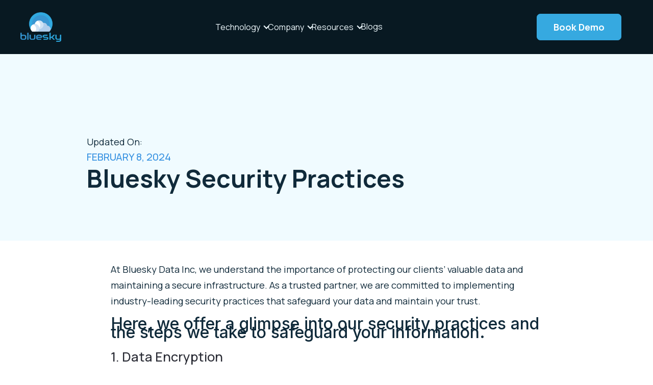

--- FILE ---
content_type: text/html
request_url: https://www.getbluesky.io/legal/bluesky-security-practices
body_size: 6833
content:
<!DOCTYPE html><!-- Last Published: Tue Jul 16 2024 21:19:37 GMT+0000 (Coordinated Universal Time) --><html data-wf-domain="www.getbluesky.io" data-wf-page="664d02b7df5a1880884906aa" data-wf-site="664d02b7df5a1880884905db" lang="en" data-wf-collection="664d02b7df5a1880884906b2" data-wf-item-slug="bluesky-security-practices"><head><meta charset="utf-8"/><title>Bluesky Security Practices</title><meta content="Bluesky Security Practices" property="og:title"/><meta content="Bluesky Security Practices" property="twitter:title"/><meta content="width=device-width, initial-scale=1" name="viewport"/><meta content="yAUF35aPsmduqKocCE-ply4gW9n4nJT-GEtIMjw3hZc" name="google-site-verification"/><link href="https://cdn.prod.website-files.com/664d02b7df5a1880884905db/css/blue-sky-d08300-7cfdc1d1c-a60339ee19c2b.webflow.f145954cd.css" rel="stylesheet" type="text/css"/><link href="https://fonts.googleapis.com" rel="preconnect"/><link href="https://fonts.gstatic.com" rel="preconnect" crossorigin="anonymous"/><script src="https://ajax.googleapis.com/ajax/libs/webfont/1.6.26/webfont.js" type="text/javascript"></script><script type="text/javascript">WebFont.load({  google: {    families: ["Changa One:400,400italic","Open Sans:300,300italic,400,400italic,600,600italic,700,700italic,800,800italic","Exo:100,100italic,200,200italic,300,300italic,400,400italic,500,500italic,600,600italic,700,700italic,800,800italic,900,900italic","Roboto:100,regular","Inter:100,200,300,regular,500,600,700,800,900","Manrope:200,300,regular,500,600,700,800"]  }});</script><script type="text/javascript">!function(o,c){var n=c.documentElement,t=" w-mod-";n.className+=t+"js",("ontouchstart"in o||o.DocumentTouch&&c instanceof DocumentTouch)&&(n.className+=t+"touch")}(window,document);</script><link href="https://cdn.prod.website-files.com/63082a396d1abb7fd0df50d6/631cb10d1b6e4a2021e92afe_Bluesky%20Favicon.png" rel="shortcut icon" type="image/x-icon"/><link href="https://cdn.prod.website-files.com/63082a396d1abb7fd0df50d6/631cb0eec3ca124afbe7b8ef_Bluesky%20Favicon.png" rel="apple-touch-icon"/><link href="https://www.getbluesky.io/legal/bluesky-security-practices" rel="canonical"/><!-- Google Tag Manager -->
<script>(function(w,d,s,l,i){w[l]=w[l]||[];w[l].push({'gtm.start':
new Date().getTime(),event:'gtm.js'});var f=d.getElementsByTagName(s)[0],
j=d.createElement(s),dl=l!='dataLayer'?'&l='+l:'';j.async=true;j.src=
'https://www.googletagmanager.com/gtm.js?id='+i+dl;f.parentNode.insertBefore(j,f);
})(window,document,'script','dataLayer','GTM-MBF47WS');</script>
<!-- End Google Tag Manager -->
<meta name="google-site-verification" content="RW4dNVqRzX6X0BBTEBb2I3Imbzh8mum1ZS2m2oQISTk" />
<style>
  * {
  -webkit-font-smoothing: antialiased;
  -moz-osx-font-smoothing: grayscale;
}
a.nav-link.w-inline-block:hover .nav-link-line {
    width: 100%;
}

a.nav-link.w-inline-block.w--current .nav-link-line {
    width: 100%;
}
.w-slider-dot {
  background: #D4D5D7;
  opacity: 20;
}
.w-slider-dot.w-active {
  background: #315DCE;
}
.card__img {
  object-fit: cover;
}
.card__img:hover {
  top: 38px;
  transition: all 1s;
}
</style>

<script id="jetboost-script" type="text/javascript"> window.JETBOOST_SITE_ID = "cl8grre7o009p0usug3ob6szx"; (function(d) { var s = d.createElement("script"); s.src = "https://cdn.jetboost.io/jetboost.js"; s.async = 1; d.getElementsByTagName("head")[0].appendChild(s); })(document); </script>


<script type="application/ld+json">
{
  "@context": "https://schema.org/",
  "@type": "WebSite",
  "name": "Bluesky | Snowflake Cost Management, Optimization, and Governance",
  "url": "https://www.getbluesky.io/",
  "sameAs": "https://www.getbluesky.io/",
  "image": "https://assets-global.website-files.com/63082a396d1abb7fd0df50d6/64107b993fd56394218558b1_logo-p-500.png"
}
</script></head><body><div class="w-embed w-iframe"><!-- Google Tag Manager (noscript) -->
<noscript><iframe src="https://www.googletagmanager.com/ns.html?id=GTM-MBF47WS"
height="0" width="0" style="display:none;visibility:hidden"></iframe></noscript>
<!-- End Google Tag Manager (noscript) --></div><div data-collapse="medium" data-animation="default" data-duration="400" data-w-id="1bb0b41f-3fb8-848b-1768-943537f38816" data-easing="ease" data-easing2="ease" role="banner" class="navigation w-nav"><div class="navbar-padding"><div class="container-large navbar-container"><a href="/" class="brand w-nav-brand"><img src="https://cdn.prod.website-files.com/664d02b7df5a1880884905db/664d02b7df5a1880884906b9_logo.png" loading="lazy" alt="logo" sizes="(max-width: 1279px) 80px, (max-width: 1439px) 6vw, 80px" srcset="https://cdn.prod.website-files.com/664d02b7df5a1880884905db/664d02b7df5a1880884906b9_logo-p-500.png 500w, https://cdn.prod.website-files.com/664d02b7df5a1880884905db/664d02b7df5a1880884906b9_logo.png 500w" class="logo"/></a><div class="nav-menu-wrapper-2"><div class="menu-button-2 w-nav-button"><div class="menu-button-line-1"></div><div class="menu-button-line-2"></div><div class="menu-button-line-3"></div></div><nav role="navigation" class="nav-menu w-nav-menu"><a href="#" class="nav-link w-inline-block"><div class="nav-link-line"></div></a><div data-hover="false" data-delay="0" class="w-dropdown"><div class="nav-link dropdown-main-link w-dropdown-toggle"><div class="w-icon-dropdown-toggle"></div><div class="text-block-44">Technology</div></div><nav class="dropdown-list w-dropdown-list"><a href="/technology/best-data-cloud-roi" class="dropdown-link-2 w-dropdown-link">Data Cloud ROI</a><a href="/technology/continuous-optimization" class="dropdown-link-2 w-dropdown-link">Continuous Optimization</a><a href="/technology/data-cloud-performance" class="dropdown-link-2 w-dropdown-link">Data Cloud Performance</a></nav></div><div data-hover="false" data-delay="0" class="w-dropdown"><div class="nav-link dropdown-main-link w-dropdown-toggle"><div class="w-icon-dropdown-toggle"></div><div class="text-block-45">Company </div></div><nav class="dropdown-list w-dropdown-list"><a href="/company" class="dropdown-link-2 w-dropdown-link">About us</a><a href="https://jobs.ashbyhq.com/Bluesky" class="dropdown-link-2 w-dropdown-link">Bluesky Career </a></nav></div><div data-hover="false" data-delay="0" class="w-dropdown"><div class="nav-link dropdown-main-link w-dropdown-toggle"><div class="w-icon-dropdown-toggle"></div><div class="text-block-46">Resources </div></div><nav class="dropdown-list w-dropdown-list"><a href="/docs" class="dropdown-link-2 w-dropdown-link">Docs</a><a href="https://www.getbluesky.io/categories/bluesky-news" class="dropdown-link-2 w-dropdown-link">News</a><a href="https://www.getbluesky.io/categories/case-study" class="dropdown-link-2 w-dropdown-link">Case Study</a><a href="https://www.getbluesky.io/categories/podcast" class="dropdown-link-2 w-dropdown-link">Podcast</a><a href="https://www.getbluesky.io/categories/videos" class="dropdown-link-2 w-dropdown-link">Video</a><a href="/bluesky-faq" class="dropdown-link-2 w-dropdown-link">FAQ</a></nav></div><a href="/blog" class="nav-link w-inline-block"><div class="nav-link-text">Blogs</div><div class="nav-link-line"></div></a><div class="nav-right-content show-mobile"><a href="/contact" class="primary-button w-inline-block"><div>Book Demo</div></a></div></nav></div><div class="nav-right-content"><a href="/contact" class="primary-button w-inline-block"><div>Book Demo</div></a></div></div></div></div><div class="inner-wrapper"><div class="section-hero"><div class="legalheadercontainer w-container"><div class="text-size-regular">Updated On:</div><div class="legalarticleupdatedate text-size-medium legal">February 8, 2024</div><div class="legalname heading-style-h1">Bluesky Security Practices</div></div></div><div class="legalbody"><div class="w-container"><div class="my-container legal"><div class="rich-text-tempelate w-richtext"><p>At Bluesky Data Inc, we understand the importance of protecting our clients’ valuable data and maintaining a secure infrastructure. As a trusted partner, we are committed to implementing industry-leading security practices that safeguard your data and maintain your trust.</p><h1>Here, we offer a glimpse into our security practices and the steps we take to safeguard your information.</h1><h2>1. Data Encryption</h2><p>We employ state-of-the-art encryption methods to protect your data both at rest and in transit.</p><p>All data stored in our public cloud environments is encrypted using AES-256, while data transfers use TLS encryption to ensure secure communication between our servers and your Snowflake instances.</p><h2>2. Cloud Security</h2><p>By leveraging the security features of our public cloud providers, we ensure that your data is protected by industry-leading security measures, such as access controls, firewalls, and intrusion detection systems</p><p>Our cloud providers maintain rigorous physical security controls and certifications to ensure that your data remains safe and secure.</p><h2>3. Access Controls and Authentication</h2><p>Bluesky Data Inc follows the principle of least privilege, granting access to sensitive data and systems only to authorized personnel who require it for their job responsibilities.</p><p>We enforce strong password policies, multi-factor authentication (MFA), and periodic access reviews to maintain the integrity of our access controls.</p><h2>4. Network Security</h2><p>Our network security measures include firewalls, intrusion prevention systems (IPS), and regular vulnerability assessments to protect against external threats.</p><p>We continuously monitor our network for signs of malicious activity and employ advanced threat detection technologies to proactively defend against emerging cyber threats.</p><h2>5. Employee Training</h2><p>Bluesky Data Inc invests in ongoing security awareness training for our employees.</p><p>This training covers topics such as phishing, social engineering, and secure coding practices to ensure that our team is well-equipped to handle potential security challenges.</p><h2>6. SaaS Security</h2><p>Bluesky Data Inc follows industry best practices for SaaS security, including the use of strong encryption, multi-factor authentication (MFA), and regular vulnerability assessments. We regularly review their security practices to ensure they align with our security requirements.</p><h2>7. Incident Response and Business Continuity</h2><p>We have developed comprehensive incident response plans to identify, contain, and remediate security incidents quickly and effectively.</p><p>Our business continuity plans ensure that we can maintain critical operations and recover from disruptions with minimal downtime.</p><h2>8. Compliance and Audits</h2><p>Bluesky Data Inc is committed to following industry standards and best practices.</p><p>We are pleased to announce that we have successfully obtained SOC 2 Type II certification, showcasing our unwavering commitment to upholding a secure and dependable environment for our clients&#x27; data. While we have not yet obtained GDPR and HIPAA compliance, we continuously strive to improve our security practices and align them with industry guidelines.</p><p>We also undergo regular independent audits and assessments to ensure the effectiveness of our security measures.</p><h2>9. Continuous Improvement</h2><p>We are dedicated to continuously enhancing our security practices by staying informed about the latest security trends, researching new technologies, and actively participating in industry forums and events.</p><p>At Bluesky Data Inc, your data security is our top priority. By implementing robust security measures and continually improving our practices, we strive to provide a secure environment for your valuable information. If you have any questions or concerns about our security practices, please do not hesitate to contact us.</p><p>‍</p></div></div></div></div></div><footer class="section-footer"><div class="padding-global"><div class="container-large"><div class="w-layout-grid grid-12-columns footer-grid"><div id="w-node-b36c83c7-dae2-ce61-c2d4-4e0e2e2ba44a-2e2ba445" class="footer-widget _1"><a href="/" class="footer-logo-link w-inline-block"><img src="https://cdn.prod.website-files.com/664d02b7df5a1880884905db/664d02b7df5a188088490618_21972-312_soc_noncpa.png" loading="lazy" alt="AICPA SOC Logo" class="footer-logo"/><img src="https://cdn.prod.website-files.com/664d02b7df5a1880884905db/664d02b7df5a1880884906b9_logo.png" loading="lazy" sizes="60px" srcset="https://cdn.prod.website-files.com/664d02b7df5a1880884905db/664d02b7df5a1880884906b9_logo-p-500.png 500w, https://cdn.prod.website-files.com/664d02b7df5a1880884905db/664d02b7df5a1880884906b9_logo.png 500w" alt="logo" class="footer-logo"/><img src="https://cdn.prod.website-files.com/664d02b7df5a1880884905db/664d02b7df5a18808849080a_DECEMEBR%207TH.svg" loading="lazy" alt="" class="partner-badge"/></a><div class="margin-bottom margin-small"><div class="footer-menu-heading">Social</div></div><div class="margin-bottom margin-medium"><div class="social-content-wrap"><a href="https://twitter.com/getbluesky_io" target="_blank" class="social-link w-inline-block"><div class="social-icon w-embed"><svg xmlns="http://www.w3.org/2000/svg" xmlns:xlink="http://www.w3.org/1999/xlink" aria-hidden="true" role="img" class="iconify iconify--fe" width="100%" height="100%" preserveAspectRatio="xMidYMid meet" viewBox="0 0 24 24"><g id="IconifyId1863f3d781fd19d3813" fill="none" fill-rule="evenodd" stroke="none" stroke-width="1"><g id="IconifyId1863f3d781fd19d3814" fill="currentColor" fill-rule="nonzero"><path id="IconifyId1863f3d781fd19d3815" d="M8.283 20.263c7.547 0 11.676-6.259 11.676-11.677c0-.176 0-.352-.008-.528A8.36 8.36 0 0 0 22 5.928a8.317 8.317 0 0 1-2.36.649a4.129 4.129 0 0 0 1.808-2.273a8.163 8.163 0 0 1-2.61.993A4.096 4.096 0 0 0 15.847 4a4.109 4.109 0 0 0-4.106 4.106c0 .32.04.632.104.936a11.654 11.654 0 0 1-8.46-4.29a4.115 4.115 0 0 0 1.273 5.482A4.151 4.151 0 0 1 2.8 9.722v.056a4.113 4.113 0 0 0 3.29 4.026a4.001 4.001 0 0 1-1.08.144c-.265 0-.521-.024-.77-.072a4.104 4.104 0 0 0 3.834 2.85a8.231 8.231 0 0 1-5.098 1.76c-.328 0-.656-.016-.976-.056a11.674 11.674 0 0 0 6.283 1.833"/></g></g></svg></div></a><a href="https://www.youtube.com/channel/UCZJTWblHCxyfF5_jM5cGeTQ" target="_blank" class="social-link w-inline-block"><div class="social-icon w-embed"><svg xmlns="http://www.w3.org/2000/svg" xmlns:xlink="http://www.w3.org/1999/xlink" aria-hidden="true" role="img" class="iconify iconify--simple-icons" width="100%" height="100%" preserveAspectRatio="xMidYMid meet" viewBox="0 0 24 24"><path fill="currentColor" d="M23.498 6.186a3.016 3.016 0 0 0-2.122-2.136C19.505 3.545 12 3.545 12 3.545s-7.505 0-9.377.505A3.017 3.017 0 0 0 .502 6.186C0 8.07 0 12 0 12s0 3.93.502 5.814a3.016 3.016 0 0 0 2.122 2.136c1.871.505 9.376.505 9.376.505s7.505 0 9.377-.505a3.015 3.015 0 0 0 2.122-2.136C24 15.93 24 12 24 12s0-3.93-.502-5.814zM9.545 15.568V8.432L15.818 12l-6.273 3.568z"/></svg></div></a><a href="https://www.linkedin.com/company/bluesky-data/" target="_blank" class="social-link w-inline-block"><div class="social-icon w-embed"><svg xmlns="http://www.w3.org/2000/svg" xmlns:xlink="http://www.w3.org/1999/xlink" aria-hidden="true" role="img" class="iconify iconify--bx" width="100%" height="100%" preserveAspectRatio="xMidYMid meet" viewBox="0 0 24 24"><circle cx="4.983" cy="5.009" r="2.188" fill="currentColor"/><path d="M9.237 8.855v12.139h3.769v-6.003c0-1.584.298-3.118 2.262-3.118c1.937 0 1.961 1.811 1.961 3.218v5.904H21v-6.657c0-3.27-.704-5.783-4.526-5.783c-1.835 0-3.065 1.007-3.568 1.96h-.051v-1.66H9.237zm-6.142 0H6.87v12.139H3.095z" fill="currentColor"/></svg></div></a></div></div><div class="footer-form w-form"><div class="margin-bottom margin-small"><div class="footer-menu-heading">Subscribe to our Newsletter<br/></div></div><form id="wf-form-Newsletter" name="wf-form-Newsletter" data-name="Newsletter" method="get" class="footer-inner-form" data-wf-page-id="664d02b7df5a1880884906aa" data-wf-element-id="b36c83c7-dae2-ce61-c2d4-4e0e2e2ba45f"><div class="input-wrapper"><input class="footer-input w-input" maxlength="256" name="Newsletter-New" data-name="Newsletter New" placeholder="Enter your email" type="email" id="Newsletter-New-2" required=""/><input type="submit" data-wait="Please wait..." class="footer-button w-button" value="Submit"/></div></form><div class="success-message w-form-done"><div>Thank you! Your submission has been received!</div></div><div class="error-message w-form-fail"><div>Oops! Something went wrong while submitting the form.</div></div></div></div><div id="w-node-b36c83c7-dae2-ce61-c2d4-4e0e2e2ba469-2e2ba445" class="footer-widget-wrapper"><div class="footer-widget"><div class="margin-bottom margin-small"><div class="footer-menu-heading">Company</div></div><ul role="list" class="footer-list w-list-unstyled"><li class="footer-list-item"><a href="/company" class="footer-menu-link">About Us</a></li><li class="footer-list-item"><a href="https://www.getbluesky.io/categories/bluesky-news" class="footer-menu-link">News Room</a></li><li class="footer-list-item"><a href="https://jobs.ashbyhq.com/Bluesky" target="_blank" class="footer-menu-link">Careers</a></li></ul></div><div id="w-node-b36c83c7-dae2-ce61-c2d4-4e0e2e2ba486-2e2ba445" class="footer-widget"><div class="margin-bottom margin-small"><div class="footer-menu-heading">Resources</div></div><ul role="list" class="footer-list w-list-unstyled"><li class="footer-list-item"><a href="/blog" class="footer-menu-link">Blog</a></li><li class="footer-list-item"><a href="https://www.getbluesky.io/glossary/what-is-actionable-insight" class="footer-menu-link">Glossary</a></li><li class="footer-list-item"><a href="https://blueskyabovetheclouds.buzzsprout.com/" target="_blank" class="footer-menu-link">Podcast</a></li></ul><a href="/bluesky-faq" class="footer-menu-link">FAQ</a></div><div id="w-node-b36c83c7-dae2-ce61-c2d4-4e0e2e2ba49a-2e2ba445" class="footer-widget"><div class="margin-bottom margin-small"><div class="footer-menu-heading">Other</div></div><ul role="list" class="footer-list w-list-unstyled"><li class="footer-list-item"><a href="/snowflake" class="footer-menu-link">Snowflake</a></li><li class="footer-list-item"><a href="/database" class="footer-menu-link">Database</a></li><li class="footer-list-item"><a href="/snowflake-cost-optimization" class="footer-menu-link">Snowflake Cost Optimization</a></li></ul></div></div></div><div class="footer-bottom"><div class="copy-text">Copyright (C) 2023 Bluesky  |  All Rights Reserved</div><div class="footer-right"><a href="https://www.getbluesky.io/legal/bluesky-security-practices" class="link-block-39 w-inline-block"><div class="copy-text">Bluesky Security Practices</div></a><a href="https://www.getbluesky.io/legal/privacy-policy" class="link-block-38 w-inline-block"><div class="copy-text">Bluesky Private Policy</div></a></div><div class="footer-bottom-link-wrap"></div></div></div></div></footer><script src="https://d3e54v103j8qbb.cloudfront.net/js/jquery-3.5.1.min.dc5e7f18c8.js?site=664d02b7df5a1880884905db" type="text/javascript" integrity="sha256-9/aliU8dGd2tb6OSsuzixeV4y/faTqgFtohetphbbj0=" crossorigin="anonymous"></script><script src="https://cdn.prod.website-files.com/664d02b7df5a1880884905db/js/webflow.721a1ae78.js" type="text/javascript"></script></body></html>

--- FILE ---
content_type: text/css
request_url: https://cdn.prod.website-files.com/664d02b7df5a1880884905db/css/blue-sky-d08300-7cfdc1d1c-a60339ee19c2b.webflow.f145954cd.css
body_size: 48814
content:
html {
  -webkit-text-size-adjust: 100%;
  -ms-text-size-adjust: 100%;
  font-family: sans-serif;
}

body {
  margin: 0;
}

article, aside, details, figcaption, figure, footer, header, hgroup, main, menu, nav, section, summary {
  display: block;
}

audio, canvas, progress, video {
  vertical-align: baseline;
  display: inline-block;
}

audio:not([controls]) {
  height: 0;
  display: none;
}

[hidden], template {
  display: none;
}

a {
  background-color: rgba(0, 0, 0, 0);
}

a:active, a:hover {
  outline: 0;
}

abbr[title] {
  border-bottom: 1px dotted;
}

b, strong {
  font-weight: bold;
}

dfn {
  font-style: italic;
}

h1 {
  margin: .67em 0;
  font-size: 2em;
}

mark {
  color: #000;
  background: #ff0;
}

small {
  font-size: 80%;
}

sub, sup {
  vertical-align: baseline;
  font-size: 75%;
  line-height: 0;
  position: relative;
}

sup {
  top: -.5em;
}

sub {
  bottom: -.25em;
}

img {
  border: 0;
}

svg:not(:root) {
  overflow: hidden;
}

hr {
  box-sizing: content-box;
  height: 0;
}

pre {
  overflow: auto;
}

code, kbd, pre, samp {
  font-family: monospace;
  font-size: 1em;
}

button, input, optgroup, select, textarea {
  color: inherit;
  font: inherit;
  margin: 0;
}

button {
  overflow: visible;
}

button, select {
  text-transform: none;
}

button, html input[type="button"], input[type="reset"] {
  -webkit-appearance: button;
  cursor: pointer;
}

button[disabled], html input[disabled] {
  cursor: default;
}

button::-moz-focus-inner, input::-moz-focus-inner {
  border: 0;
  padding: 0;
}

input {
  line-height: normal;
}

input[type="checkbox"], input[type="radio"] {
  box-sizing: border-box;
  padding: 0;
}

input[type="number"]::-webkit-inner-spin-button, input[type="number"]::-webkit-outer-spin-button {
  height: auto;
}

input[type="search"] {
  -webkit-appearance: none;
}

input[type="search"]::-webkit-search-cancel-button, input[type="search"]::-webkit-search-decoration {
  -webkit-appearance: none;
}

legend {
  border: 0;
  padding: 0;
}

textarea {
  overflow: auto;
}

optgroup {
  font-weight: bold;
}

table {
  border-collapse: collapse;
  border-spacing: 0;
}

td, th {
  padding: 0;
}

@font-face {
  font-family: webflow-icons;
  src: url("[data-uri]") format("truetype");
  font-weight: normal;
  font-style: normal;
}

[class^="w-icon-"], [class*=" w-icon-"] {
  speak: none;
  font-variant: normal;
  text-transform: none;
  -webkit-font-smoothing: antialiased;
  -moz-osx-font-smoothing: grayscale;
  font-style: normal;
  font-weight: normal;
  line-height: 1;
  font-family: webflow-icons !important;
}

.w-icon-slider-right:before {
  content: "";
}

.w-icon-slider-left:before {
  content: "";
}

.w-icon-nav-menu:before {
  content: "";
}

.w-icon-arrow-down:before, .w-icon-dropdown-toggle:before {
  content: "";
}

.w-icon-file-upload-remove:before {
  content: "";
}

.w-icon-file-upload-icon:before {
  content: "";
}

* {
  box-sizing: border-box;
}

html {
  height: 100%;
}

body {
  color: #333;
  background-color: #fff;
  min-height: 100%;
  margin: 0;
  font-family: Arial, sans-serif;
  font-size: 14px;
  line-height: 20px;
}

img {
  vertical-align: middle;
  max-width: 100%;
  display: inline-block;
}

html.w-mod-touch * {
  background-attachment: scroll !important;
}

.w-block {
  display: block;
}

.w-inline-block {
  max-width: 100%;
  display: inline-block;
}

.w-clearfix:before, .w-clearfix:after {
  content: " ";
  grid-area: 1 / 1 / 2 / 2;
  display: table;
}

.w-clearfix:after {
  clear: both;
}

.w-hidden {
  display: none;
}

.w-button {
  color: #fff;
  line-height: inherit;
  cursor: pointer;
  background-color: #3898ec;
  border: 0;
  border-radius: 0;
  padding: 9px 15px;
  text-decoration: none;
  display: inline-block;
}

input.w-button {
  -webkit-appearance: button;
}

html[data-w-dynpage] [data-w-cloak] {
  color: rgba(0, 0, 0, 0) !important;
}

.w-code-block {
  margin: unset;
}

pre.w-code-block code {
  all: inherit;
}

.w-webflow-badge, .w-webflow-badge * {
  z-index: auto;
  visibility: visible;
  box-sizing: border-box;
  float: none;
  clear: none;
  box-shadow: none;
  opacity: 1;
  direction: ltr;
  font-family: inherit;
  font-weight: inherit;
  color: inherit;
  font-size: inherit;
  line-height: inherit;
  font-style: inherit;
  font-variant: inherit;
  text-align: inherit;
  letter-spacing: inherit;
  -webkit-text-decoration: inherit;
  text-decoration: inherit;
  text-indent: 0;
  text-transform: inherit;
  text-shadow: none;
  font-smoothing: auto;
  vertical-align: baseline;
  cursor: inherit;
  white-space: inherit;
  word-break: normal;
  word-spacing: normal;
  word-wrap: normal;
  background: none;
  border: 0 rgba(0, 0, 0, 0);
  border-radius: 0;
  width: auto;
  min-width: 0;
  max-width: none;
  height: auto;
  min-height: 0;
  max-height: none;
  margin: 0;
  padding: 0;
  list-style-type: disc;
  transition: none;
  display: block;
  position: static;
  top: auto;
  bottom: auto;
  left: auto;
  right: auto;
  overflow: visible;
  transform: none;
}

.w-webflow-badge {
  white-space: nowrap;
  cursor: pointer;
  box-shadow: 0 0 0 1px rgba(0, 0, 0, .1), 0 1px 3px rgba(0, 0, 0, .1);
  visibility: visible !important;
  z-index: 2147483647 !important;
  color: #aaadb0 !important;
  opacity: 1 !important;
  background-color: #fff !important;
  border-radius: 3px !important;
  width: auto !important;
  height: auto !important;
  margin: 0 !important;
  padding: 6px !important;
  font-size: 12px !important;
  line-height: 14px !important;
  text-decoration: none !important;
  display: inline-block !important;
  position: fixed !important;
  top: auto !important;
  bottom: 12px !important;
  left: auto !important;
  right: 12px !important;
  overflow: visible !important;
  transform: none !important;
}

.w-webflow-badge > img {
  visibility: visible !important;
  opacity: 1 !important;
  vertical-align: middle !important;
  display: inline-block !important;
}

h1, h2, h3, h4, h5, h6 {
  margin-bottom: 10px;
  font-weight: bold;
}

h1 {
  margin-top: 20px;
  font-size: 38px;
  line-height: 44px;
}

h2 {
  margin-top: 20px;
  font-size: 32px;
  line-height: 36px;
}

h3 {
  margin-top: 20px;
  font-size: 24px;
  line-height: 30px;
}

h4 {
  margin-top: 10px;
  font-size: 18px;
  line-height: 24px;
}

h5 {
  margin-top: 10px;
  font-size: 14px;
  line-height: 20px;
}

h6 {
  margin-top: 10px;
  font-size: 12px;
  line-height: 18px;
}

p {
  margin-top: 0;
  margin-bottom: 10px;
}

blockquote {
  border-left: 5px solid #e2e2e2;
  margin: 0 0 10px;
  padding: 10px 20px;
  font-size: 18px;
  line-height: 22px;
}

figure {
  margin: 0 0 10px;
}

figcaption {
  text-align: center;
  margin-top: 5px;
}

ul, ol {
  margin-top: 0;
  margin-bottom: 10px;
  padding-left: 40px;
}

.w-list-unstyled {
  padding-left: 0;
  list-style: none;
}

.w-embed:before, .w-embed:after {
  content: " ";
  grid-area: 1 / 1 / 2 / 2;
  display: table;
}

.w-embed:after {
  clear: both;
}

.w-video {
  width: 100%;
  padding: 0;
  position: relative;
}

.w-video iframe, .w-video object, .w-video embed {
  border: none;
  width: 100%;
  height: 100%;
  position: absolute;
  top: 0;
  left: 0;
}

fieldset {
  border: 0;
  margin: 0;
  padding: 0;
}

button, [type="button"], [type="reset"] {
  cursor: pointer;
  -webkit-appearance: button;
  border: 0;
}

.w-form {
  margin: 0 0 15px;
}

.w-form-done {
  text-align: center;
  background-color: #ddd;
  padding: 20px;
  display: none;
}

.w-form-fail {
  background-color: #ffdede;
  margin-top: 10px;
  padding: 10px;
  display: none;
}

.w-input, .w-select {
  color: #333;
  vertical-align: middle;
  background-color: #fff;
  border: 1px solid #ccc;
  width: 100%;
  height: 38px;
  margin-bottom: 10px;
  padding: 8px 12px;
  font-size: 14px;
  line-height: 1.42857;
  display: block;
}

.w-input:-moz-placeholder, .w-select:-moz-placeholder {
  color: #999;
}

.w-input::-moz-placeholder, .w-select::-moz-placeholder {
  color: #999;
  opacity: 1;
}

.w-input::-webkit-input-placeholder, .w-select::-webkit-input-placeholder {
  color: #999;
}

.w-input:focus, .w-select:focus {
  border-color: #3898ec;
  outline: 0;
}

.w-input[disabled], .w-select[disabled], .w-input[readonly], .w-select[readonly], fieldset[disabled] .w-input, fieldset[disabled] .w-select {
  cursor: not-allowed;
}

.w-input[disabled]:not(.w-input-disabled), .w-select[disabled]:not(.w-input-disabled), .w-input[readonly], .w-select[readonly], fieldset[disabled]:not(.w-input-disabled) .w-input, fieldset[disabled]:not(.w-input-disabled) .w-select {
  background-color: #eee;
}

textarea.w-input, textarea.w-select {
  height: auto;
}

.w-select {
  background-color: #f3f3f3;
}

.w-select[multiple] {
  height: auto;
}

.w-form-label {
  cursor: pointer;
  margin-bottom: 0;
  font-weight: normal;
  display: inline-block;
}

.w-radio {
  margin-bottom: 5px;
  padding-left: 20px;
  display: block;
}

.w-radio:before, .w-radio:after {
  content: " ";
  grid-area: 1 / 1 / 2 / 2;
  display: table;
}

.w-radio:after {
  clear: both;
}

.w-radio-input {
  float: left;
  margin: 3px 0 0 -20px;
  line-height: normal;
}

.w-file-upload {
  margin-bottom: 10px;
  display: block;
}

.w-file-upload-input {
  opacity: 0;
  z-index: -100;
  width: .1px;
  height: .1px;
  position: absolute;
  overflow: hidden;
}

.w-file-upload-default, .w-file-upload-uploading, .w-file-upload-success {
  color: #333;
  display: inline-block;
}

.w-file-upload-error {
  margin-top: 10px;
  display: block;
}

.w-file-upload-default.w-hidden, .w-file-upload-uploading.w-hidden, .w-file-upload-error.w-hidden, .w-file-upload-success.w-hidden {
  display: none;
}

.w-file-upload-uploading-btn {
  cursor: pointer;
  background-color: #fafafa;
  border: 1px solid #ccc;
  margin: 0;
  padding: 8px 12px;
  font-size: 14px;
  font-weight: normal;
  display: flex;
}

.w-file-upload-file {
  background-color: #fafafa;
  border: 1px solid #ccc;
  flex-grow: 1;
  justify-content: space-between;
  margin: 0;
  padding: 8px 9px 8px 11px;
  display: flex;
}

.w-file-upload-file-name {
  font-size: 14px;
  font-weight: normal;
  display: block;
}

.w-file-remove-link {
  cursor: pointer;
  width: auto;
  height: auto;
  margin-top: 3px;
  margin-left: 10px;
  padding: 3px;
  display: block;
}

.w-icon-file-upload-remove {
  margin: auto;
  font-size: 10px;
}

.w-file-upload-error-msg {
  color: #ea384c;
  padding: 2px 0;
  display: inline-block;
}

.w-file-upload-info {
  padding: 0 12px;
  line-height: 38px;
  display: inline-block;
}

.w-file-upload-label {
  cursor: pointer;
  background-color: #fafafa;
  border: 1px solid #ccc;
  margin: 0;
  padding: 8px 12px;
  font-size: 14px;
  font-weight: normal;
  display: inline-block;
}

.w-icon-file-upload-icon, .w-icon-file-upload-uploading {
  width: 20px;
  margin-right: 8px;
  display: inline-block;
}

.w-icon-file-upload-uploading {
  height: 20px;
}

.w-container {
  max-width: 940px;
  margin-left: auto;
  margin-right: auto;
}

.w-container:before, .w-container:after {
  content: " ";
  grid-area: 1 / 1 / 2 / 2;
  display: table;
}

.w-container:after {
  clear: both;
}

.w-container .w-row {
  margin-left: -10px;
  margin-right: -10px;
}

.w-row:before, .w-row:after {
  content: " ";
  grid-area: 1 / 1 / 2 / 2;
  display: table;
}

.w-row:after {
  clear: both;
}

.w-row .w-row {
  margin-left: 0;
  margin-right: 0;
}

.w-col {
  float: left;
  width: 100%;
  min-height: 1px;
  padding-left: 10px;
  padding-right: 10px;
  position: relative;
}

.w-col .w-col {
  padding-left: 0;
  padding-right: 0;
}

.w-col-1 {
  width: 8.33333%;
}

.w-col-2 {
  width: 16.6667%;
}

.w-col-3 {
  width: 25%;
}

.w-col-4 {
  width: 33.3333%;
}

.w-col-5 {
  width: 41.6667%;
}

.w-col-6 {
  width: 50%;
}

.w-col-7 {
  width: 58.3333%;
}

.w-col-8 {
  width: 66.6667%;
}

.w-col-9 {
  width: 75%;
}

.w-col-10 {
  width: 83.3333%;
}

.w-col-11 {
  width: 91.6667%;
}

.w-col-12 {
  width: 100%;
}

.w-hidden-main {
  display: none !important;
}

@media screen and (max-width: 991px) {
  .w-container {
    max-width: 728px;
  }

  .w-hidden-main {
    display: inherit !important;
  }

  .w-hidden-medium {
    display: none !important;
  }

  .w-col-medium-1 {
    width: 8.33333%;
  }

  .w-col-medium-2 {
    width: 16.6667%;
  }

  .w-col-medium-3 {
    width: 25%;
  }

  .w-col-medium-4 {
    width: 33.3333%;
  }

  .w-col-medium-5 {
    width: 41.6667%;
  }

  .w-col-medium-6 {
    width: 50%;
  }

  .w-col-medium-7 {
    width: 58.3333%;
  }

  .w-col-medium-8 {
    width: 66.6667%;
  }

  .w-col-medium-9 {
    width: 75%;
  }

  .w-col-medium-10 {
    width: 83.3333%;
  }

  .w-col-medium-11 {
    width: 91.6667%;
  }

  .w-col-medium-12 {
    width: 100%;
  }

  .w-col-stack {
    width: 100%;
    left: auto;
    right: auto;
  }
}

@media screen and (max-width: 767px) {
  .w-hidden-main, .w-hidden-medium {
    display: inherit !important;
  }

  .w-hidden-small {
    display: none !important;
  }

  .w-row, .w-container .w-row {
    margin-left: 0;
    margin-right: 0;
  }

  .w-col {
    width: 100%;
    left: auto;
    right: auto;
  }

  .w-col-small-1 {
    width: 8.33333%;
  }

  .w-col-small-2 {
    width: 16.6667%;
  }

  .w-col-small-3 {
    width: 25%;
  }

  .w-col-small-4 {
    width: 33.3333%;
  }

  .w-col-small-5 {
    width: 41.6667%;
  }

  .w-col-small-6 {
    width: 50%;
  }

  .w-col-small-7 {
    width: 58.3333%;
  }

  .w-col-small-8 {
    width: 66.6667%;
  }

  .w-col-small-9 {
    width: 75%;
  }

  .w-col-small-10 {
    width: 83.3333%;
  }

  .w-col-small-11 {
    width: 91.6667%;
  }

  .w-col-small-12 {
    width: 100%;
  }
}

@media screen and (max-width: 479px) {
  .w-container {
    max-width: none;
  }

  .w-hidden-main, .w-hidden-medium, .w-hidden-small {
    display: inherit !important;
  }

  .w-hidden-tiny {
    display: none !important;
  }

  .w-col {
    width: 100%;
  }

  .w-col-tiny-1 {
    width: 8.33333%;
  }

  .w-col-tiny-2 {
    width: 16.6667%;
  }

  .w-col-tiny-3 {
    width: 25%;
  }

  .w-col-tiny-4 {
    width: 33.3333%;
  }

  .w-col-tiny-5 {
    width: 41.6667%;
  }

  .w-col-tiny-6 {
    width: 50%;
  }

  .w-col-tiny-7 {
    width: 58.3333%;
  }

  .w-col-tiny-8 {
    width: 66.6667%;
  }

  .w-col-tiny-9 {
    width: 75%;
  }

  .w-col-tiny-10 {
    width: 83.3333%;
  }

  .w-col-tiny-11 {
    width: 91.6667%;
  }

  .w-col-tiny-12 {
    width: 100%;
  }
}

.w-widget {
  position: relative;
}

.w-widget-map {
  width: 100%;
  height: 400px;
}

.w-widget-map label {
  width: auto;
  display: inline;
}

.w-widget-map img {
  max-width: inherit;
}

.w-widget-map .gm-style-iw {
  text-align: center;
}

.w-widget-map .gm-style-iw > button {
  display: none !important;
}

.w-widget-twitter {
  overflow: hidden;
}

.w-widget-twitter-count-shim {
  vertical-align: top;
  text-align: center;
  background: #fff;
  border: 1px solid #758696;
  border-radius: 3px;
  width: 28px;
  height: 20px;
  display: inline-block;
  position: relative;
}

.w-widget-twitter-count-shim * {
  pointer-events: none;
  -webkit-user-select: none;
  -ms-user-select: none;
  user-select: none;
}

.w-widget-twitter-count-shim .w-widget-twitter-count-inner {
  text-align: center;
  color: #999;
  font-family: serif;
  font-size: 15px;
  line-height: 12px;
  position: relative;
}

.w-widget-twitter-count-shim .w-widget-twitter-count-clear {
  display: block;
  position: relative;
}

.w-widget-twitter-count-shim.w--large {
  width: 36px;
  height: 28px;
}

.w-widget-twitter-count-shim.w--large .w-widget-twitter-count-inner {
  font-size: 18px;
  line-height: 18px;
}

.w-widget-twitter-count-shim:not(.w--vertical) {
  margin-left: 5px;
  margin-right: 8px;
}

.w-widget-twitter-count-shim:not(.w--vertical).w--large {
  margin-left: 6px;
}

.w-widget-twitter-count-shim:not(.w--vertical):before, .w-widget-twitter-count-shim:not(.w--vertical):after {
  content: " ";
  pointer-events: none;
  border: solid rgba(0, 0, 0, 0);
  width: 0;
  height: 0;
  position: absolute;
  top: 50%;
  left: 0;
}

.w-widget-twitter-count-shim:not(.w--vertical):before {
  border-width: 4px;
  border-color: rgba(117, 134, 150, 0) #5d6c7b rgba(117, 134, 150, 0) rgba(117, 134, 150, 0);
  margin-top: -4px;
  margin-left: -9px;
}

.w-widget-twitter-count-shim:not(.w--vertical).w--large:before {
  border-width: 5px;
  margin-top: -5px;
  margin-left: -10px;
}

.w-widget-twitter-count-shim:not(.w--vertical):after {
  border-width: 4px;
  border-color: rgba(255, 255, 255, 0) #fff rgba(255, 255, 255, 0) rgba(255, 255, 255, 0);
  margin-top: -4px;
  margin-left: -8px;
}

.w-widget-twitter-count-shim:not(.w--vertical).w--large:after {
  border-width: 5px;
  margin-top: -5px;
  margin-left: -9px;
}

.w-widget-twitter-count-shim.w--vertical {
  width: 61px;
  height: 33px;
  margin-bottom: 8px;
}

.w-widget-twitter-count-shim.w--vertical:before, .w-widget-twitter-count-shim.w--vertical:after {
  content: " ";
  pointer-events: none;
  border: solid rgba(0, 0, 0, 0);
  width: 0;
  height: 0;
  position: absolute;
  top: 100%;
  left: 50%;
}

.w-widget-twitter-count-shim.w--vertical:before {
  border-width: 5px;
  border-color: #5d6c7b rgba(117, 134, 150, 0) rgba(117, 134, 150, 0);
  margin-left: -5px;
}

.w-widget-twitter-count-shim.w--vertical:after {
  border-width: 4px;
  border-color: #fff rgba(255, 255, 255, 0) rgba(255, 255, 255, 0);
  margin-left: -4px;
}

.w-widget-twitter-count-shim.w--vertical .w-widget-twitter-count-inner {
  font-size: 18px;
  line-height: 22px;
}

.w-widget-twitter-count-shim.w--vertical.w--large {
  width: 76px;
}

.w-background-video {
  color: #fff;
  height: 500px;
  position: relative;
  overflow: hidden;
}

.w-background-video > video {
  object-fit: cover;
  z-index: -100;
  background-position: 50%;
  background-size: cover;
  width: 100%;
  height: 100%;
  margin: auto;
  position: absolute;
  top: -100%;
  bottom: -100%;
  left: -100%;
  right: -100%;
}

.w-background-video > video::-webkit-media-controls-start-playback-button {
  -webkit-appearance: none;
  display: none !important;
}

.w-background-video--control {
  background-color: rgba(0, 0, 0, 0);
  padding: 0;
  position: absolute;
  bottom: 1em;
  right: 1em;
}

.w-background-video--control > [hidden] {
  display: none !important;
}

.w-slider {
  text-align: center;
  clear: both;
  -webkit-tap-highlight-color: rgba(0, 0, 0, 0);
  tap-highlight-color: rgba(0, 0, 0, 0);
  background: #ddd;
  height: 300px;
  position: relative;
}

.w-slider-mask {
  z-index: 1;
  white-space: nowrap;
  height: 100%;
  display: block;
  position: relative;
  left: 0;
  right: 0;
  overflow: hidden;
}

.w-slide {
  vertical-align: top;
  white-space: normal;
  text-align: left;
  width: 100%;
  height: 100%;
  display: inline-block;
  position: relative;
}

.w-slider-nav {
  z-index: 2;
  text-align: center;
  -webkit-tap-highlight-color: rgba(0, 0, 0, 0);
  tap-highlight-color: rgba(0, 0, 0, 0);
  height: 40px;
  margin: auto;
  padding-top: 10px;
  position: absolute;
  top: auto;
  bottom: 0;
  left: 0;
  right: 0;
}

.w-slider-nav.w-round > div {
  border-radius: 100%;
}

.w-slider-nav.w-num > div {
  font-size: inherit;
  line-height: inherit;
  width: auto;
  height: auto;
  padding: .2em .5em;
}

.w-slider-nav.w-shadow > div {
  box-shadow: 0 0 3px rgba(51, 51, 51, .4);
}

.w-slider-nav-invert {
  color: #fff;
}

.w-slider-nav-invert > div {
  background-color: rgba(34, 34, 34, .4);
}

.w-slider-nav-invert > div.w-active {
  background-color: #222;
}

.w-slider-dot {
  cursor: pointer;
  background-color: rgba(255, 255, 255, .4);
  width: 1em;
  height: 1em;
  margin: 0 3px .5em;
  transition: background-color .1s, color .1s;
  display: inline-block;
  position: relative;
}

.w-slider-dot.w-active {
  background-color: #fff;
}

.w-slider-dot:focus {
  outline: none;
  box-shadow: 0 0 0 2px #fff;
}

.w-slider-dot:focus.w-active {
  box-shadow: none;
}

.w-slider-arrow-left, .w-slider-arrow-right {
  cursor: pointer;
  color: #fff;
  -webkit-tap-highlight-color: rgba(0, 0, 0, 0);
  tap-highlight-color: rgba(0, 0, 0, 0);
  -webkit-user-select: none;
  -ms-user-select: none;
  user-select: none;
  width: 80px;
  margin: auto;
  font-size: 40px;
  position: absolute;
  top: 0;
  bottom: 0;
  left: 0;
  right: 0;
  overflow: hidden;
}

.w-slider-arrow-left [class^="w-icon-"], .w-slider-arrow-right [class^="w-icon-"], .w-slider-arrow-left [class*=" w-icon-"], .w-slider-arrow-right [class*=" w-icon-"] {
  position: absolute;
}

.w-slider-arrow-left:focus, .w-slider-arrow-right:focus {
  outline: 0;
}

.w-slider-arrow-left {
  z-index: 3;
  right: auto;
}

.w-slider-arrow-right {
  z-index: 4;
  left: auto;
}

.w-icon-slider-left, .w-icon-slider-right {
  width: 1em;
  height: 1em;
  margin: auto;
  top: 0;
  bottom: 0;
  left: 0;
  right: 0;
}

.w-slider-aria-label {
  clip: rect(0 0 0 0);
  border: 0;
  width: 1px;
  height: 1px;
  margin: -1px;
  padding: 0;
  position: absolute;
  overflow: hidden;
}

.w-slider-force-show {
  display: block !important;
}

.w-dropdown {
  text-align: left;
  z-index: 900;
  margin-left: auto;
  margin-right: auto;
  display: inline-block;
  position: relative;
}

.w-dropdown-btn, .w-dropdown-toggle, .w-dropdown-link {
  vertical-align: top;
  color: #222;
  text-align: left;
  white-space: nowrap;
  margin-left: auto;
  margin-right: auto;
  padding: 20px;
  text-decoration: none;
  position: relative;
}

.w-dropdown-toggle {
  -webkit-user-select: none;
  -ms-user-select: none;
  user-select: none;
  cursor: pointer;
  padding-right: 40px;
  display: inline-block;
}

.w-dropdown-toggle:focus {
  outline: 0;
}

.w-icon-dropdown-toggle {
  width: 1em;
  height: 1em;
  margin: auto 20px auto auto;
  position: absolute;
  top: 0;
  bottom: 0;
  right: 0;
}

.w-dropdown-list {
  background: #ddd;
  min-width: 100%;
  display: none;
  position: absolute;
}

.w-dropdown-list.w--open {
  display: block;
}

.w-dropdown-link {
  color: #222;
  padding: 10px 20px;
  display: block;
}

.w-dropdown-link.w--current {
  color: #0082f3;
}

.w-dropdown-link:focus {
  outline: 0;
}

@media screen and (max-width: 767px) {
  .w-nav-brand {
    padding-left: 10px;
  }
}

.w-lightbox-backdrop {
  cursor: auto;
  letter-spacing: normal;
  text-indent: 0;
  text-shadow: none;
  text-transform: none;
  visibility: visible;
  white-space: normal;
  word-break: normal;
  word-spacing: normal;
  word-wrap: normal;
  color: #fff;
  text-align: center;
  z-index: 2000;
  opacity: 0;
  -webkit-user-select: none;
  -moz-user-select: none;
  -webkit-tap-highlight-color: transparent;
  background: rgba(0, 0, 0, .9);
  outline: 0;
  font-family: Helvetica Neue, Helvetica, Ubuntu, Segoe UI, Verdana, sans-serif;
  font-size: 17px;
  font-style: normal;
  font-weight: 300;
  line-height: 1.2;
  list-style: disc;
  position: fixed;
  top: 0;
  bottom: 0;
  left: 0;
  right: 0;
  -webkit-transform: translate(0);
}

.w-lightbox-backdrop, .w-lightbox-container {
  -webkit-overflow-scrolling: touch;
  height: 100%;
  overflow: auto;
}

.w-lightbox-content {
  height: 100vh;
  position: relative;
  overflow: hidden;
}

.w-lightbox-view {
  opacity: 0;
  width: 100vw;
  height: 100vh;
  position: absolute;
}

.w-lightbox-view:before {
  content: "";
  height: 100vh;
}

.w-lightbox-group, .w-lightbox-group .w-lightbox-view, .w-lightbox-group .w-lightbox-view:before {
  height: 86vh;
}

.w-lightbox-frame, .w-lightbox-view:before {
  vertical-align: middle;
  display: inline-block;
}

.w-lightbox-figure {
  margin: 0;
  position: relative;
}

.w-lightbox-group .w-lightbox-figure {
  cursor: pointer;
}

.w-lightbox-img {
  width: auto;
  max-width: none;
  height: auto;
}

.w-lightbox-image {
  float: none;
  max-width: 100vw;
  max-height: 100vh;
  display: block;
}

.w-lightbox-group .w-lightbox-image {
  max-height: 86vh;
}

.w-lightbox-caption {
  text-align: left;
  text-overflow: ellipsis;
  white-space: nowrap;
  background: rgba(0, 0, 0, .4);
  padding: .5em 1em;
  position: absolute;
  bottom: 0;
  left: 0;
  right: 0;
  overflow: hidden;
}

.w-lightbox-embed {
  width: 100%;
  height: 100%;
  position: absolute;
  top: 0;
  bottom: 0;
  left: 0;
  right: 0;
}

.w-lightbox-control {
  cursor: pointer;
  background-position: center;
  background-repeat: no-repeat;
  background-size: 24px;
  width: 4em;
  transition: all .3s;
  position: absolute;
  top: 0;
}

.w-lightbox-left {
  background-image: url("[data-uri]");
  display: none;
  bottom: 0;
  left: 0;
}

.w-lightbox-right {
  background-image: url("[data-uri]");
  display: none;
  bottom: 0;
  right: 0;
}

.w-lightbox-close {
  background-image: url("[data-uri]");
  background-size: 18px;
  height: 2.6em;
  right: 0;
}

.w-lightbox-strip {
  white-space: nowrap;
  padding: 0 1vh;
  line-height: 0;
  position: absolute;
  bottom: 0;
  left: 0;
  right: 0;
  overflow-x: auto;
  overflow-y: hidden;
}

.w-lightbox-item {
  box-sizing: content-box;
  cursor: pointer;
  width: 10vh;
  padding: 2vh 1vh;
  display: inline-block;
  -webkit-transform: translate3d(0, 0, 0);
}

.w-lightbox-active {
  opacity: .3;
}

.w-lightbox-thumbnail {
  background: #222;
  height: 10vh;
  position: relative;
  overflow: hidden;
}

.w-lightbox-thumbnail-image {
  position: absolute;
  top: 0;
  left: 0;
}

.w-lightbox-thumbnail .w-lightbox-tall {
  width: 100%;
  top: 50%;
  transform: translate(0, -50%);
}

.w-lightbox-thumbnail .w-lightbox-wide {
  height: 100%;
  left: 50%;
  transform: translate(-50%);
}

.w-lightbox-spinner {
  box-sizing: border-box;
  border: 5px solid rgba(0, 0, 0, .4);
  border-radius: 50%;
  width: 40px;
  height: 40px;
  margin-top: -20px;
  margin-left: -20px;
  animation: .8s linear infinite spin;
  position: absolute;
  top: 50%;
  left: 50%;
}

.w-lightbox-spinner:after {
  content: "";
  border: 3px solid rgba(0, 0, 0, 0);
  border-bottom-color: #fff;
  border-radius: 50%;
  position: absolute;
  top: -4px;
  bottom: -4px;
  left: -4px;
  right: -4px;
}

.w-lightbox-hide {
  display: none;
}

.w-lightbox-noscroll {
  overflow: hidden;
}

@media (min-width: 768px) {
  .w-lightbox-content {
    height: 96vh;
    margin-top: 2vh;
  }

  .w-lightbox-view, .w-lightbox-view:before {
    height: 96vh;
  }

  .w-lightbox-group, .w-lightbox-group .w-lightbox-view, .w-lightbox-group .w-lightbox-view:before {
    height: 84vh;
  }

  .w-lightbox-image {
    max-width: 96vw;
    max-height: 96vh;
  }

  .w-lightbox-group .w-lightbox-image {
    max-width: 82.3vw;
    max-height: 84vh;
  }

  .w-lightbox-left, .w-lightbox-right {
    opacity: .5;
    display: block;
  }

  .w-lightbox-close {
    opacity: .8;
  }

  .w-lightbox-control:hover {
    opacity: 1;
  }
}

.w-lightbox-inactive, .w-lightbox-inactive:hover {
  opacity: 0;
}

.w-richtext:before, .w-richtext:after {
  content: " ";
  grid-area: 1 / 1 / 2 / 2;
  display: table;
}

.w-richtext:after {
  clear: both;
}

.w-richtext[contenteditable="true"]:before, .w-richtext[contenteditable="true"]:after {
  white-space: initial;
}

.w-richtext ol, .w-richtext ul {
  overflow: hidden;
}

.w-richtext .w-richtext-figure-selected.w-richtext-figure-type-video div:after, .w-richtext .w-richtext-figure-selected[data-rt-type="video"] div:after, .w-richtext .w-richtext-figure-selected.w-richtext-figure-type-image div, .w-richtext .w-richtext-figure-selected[data-rt-type="image"] div {
  outline: 2px solid #2895f7;
}

.w-richtext figure.w-richtext-figure-type-video > div:after, .w-richtext figure[data-rt-type="video"] > div:after {
  content: "";
  display: none;
  position: absolute;
  top: 0;
  bottom: 0;
  left: 0;
  right: 0;
}

.w-richtext figure {
  max-width: 60%;
  position: relative;
}

.w-richtext figure > div:before {
  cursor: default !important;
}

.w-richtext figure img {
  width: 100%;
}

.w-richtext figure figcaption.w-richtext-figcaption-placeholder {
  opacity: .6;
}

.w-richtext figure div {
  color: rgba(0, 0, 0, 0);
  font-size: 0;
}

.w-richtext figure.w-richtext-figure-type-image, .w-richtext figure[data-rt-type="image"] {
  display: table;
}

.w-richtext figure.w-richtext-figure-type-image > div, .w-richtext figure[data-rt-type="image"] > div {
  display: inline-block;
}

.w-richtext figure.w-richtext-figure-type-image > figcaption, .w-richtext figure[data-rt-type="image"] > figcaption {
  caption-side: bottom;
  display: table-caption;
}

.w-richtext figure.w-richtext-figure-type-video, .w-richtext figure[data-rt-type="video"] {
  width: 60%;
  height: 0;
}

.w-richtext figure.w-richtext-figure-type-video iframe, .w-richtext figure[data-rt-type="video"] iframe {
  width: 100%;
  height: 100%;
  position: absolute;
  top: 0;
  left: 0;
}

.w-richtext figure.w-richtext-figure-type-video > div, .w-richtext figure[data-rt-type="video"] > div {
  width: 100%;
}

.w-richtext figure.w-richtext-align-center {
  clear: both;
  margin-left: auto;
  margin-right: auto;
}

.w-richtext figure.w-richtext-align-center.w-richtext-figure-type-image > div, .w-richtext figure.w-richtext-align-center[data-rt-type="image"] > div {
  max-width: 100%;
}

.w-richtext figure.w-richtext-align-normal {
  clear: both;
}

.w-richtext figure.w-richtext-align-fullwidth {
  text-align: center;
  clear: both;
  width: 100%;
  max-width: 100%;
  margin-left: auto;
  margin-right: auto;
  display: block;
}

.w-richtext figure.w-richtext-align-fullwidth > div {
  padding-bottom: inherit;
  display: inline-block;
}

.w-richtext figure.w-richtext-align-fullwidth > figcaption {
  display: block;
}

.w-richtext figure.w-richtext-align-floatleft {
  float: left;
  clear: none;
  margin-right: 15px;
}

.w-richtext figure.w-richtext-align-floatright {
  float: right;
  clear: none;
  margin-left: 15px;
}

.w-nav {
  z-index: 1000;
  background: #ddd;
  position: relative;
}

.w-nav:before, .w-nav:after {
  content: " ";
  grid-area: 1 / 1 / 2 / 2;
  display: table;
}

.w-nav:after {
  clear: both;
}

.w-nav-brand {
  float: left;
  color: #333;
  text-decoration: none;
  position: relative;
}

.w-nav-link {
  vertical-align: top;
  color: #222;
  text-align: left;
  margin-left: auto;
  margin-right: auto;
  padding: 20px;
  text-decoration: none;
  display: inline-block;
  position: relative;
}

.w-nav-link.w--current {
  color: #0082f3;
}

.w-nav-menu {
  float: right;
  position: relative;
}

[data-nav-menu-open] {
  text-align: center;
  background: #c8c8c8;
  min-width: 200px;
  position: absolute;
  top: 100%;
  left: 0;
  right: 0;
  overflow: visible;
  display: block !important;
}

.w--nav-link-open {
  display: block;
  position: relative;
}

.w-nav-overlay {
  width: 100%;
  display: none;
  position: absolute;
  top: 100%;
  left: 0;
  right: 0;
  overflow: hidden;
}

.w-nav-overlay [data-nav-menu-open] {
  top: 0;
}

.w-nav[data-animation="over-left"] .w-nav-overlay {
  width: auto;
}

.w-nav[data-animation="over-left"] .w-nav-overlay, .w-nav[data-animation="over-left"] [data-nav-menu-open] {
  z-index: 1;
  top: 0;
  right: auto;
}

.w-nav[data-animation="over-right"] .w-nav-overlay {
  width: auto;
}

.w-nav[data-animation="over-right"] .w-nav-overlay, .w-nav[data-animation="over-right"] [data-nav-menu-open] {
  z-index: 1;
  top: 0;
  left: auto;
}

.w-nav-button {
  float: right;
  cursor: pointer;
  -webkit-tap-highlight-color: rgba(0, 0, 0, 0);
  tap-highlight-color: rgba(0, 0, 0, 0);
  -webkit-user-select: none;
  -ms-user-select: none;
  user-select: none;
  padding: 18px;
  font-size: 24px;
  display: none;
  position: relative;
}

.w-nav-button:focus {
  outline: 0;
}

.w-nav-button.w--open {
  color: #fff;
  background-color: #c8c8c8;
}

.w-nav[data-collapse="all"] .w-nav-menu {
  display: none;
}

.w-nav[data-collapse="all"] .w-nav-button, .w--nav-dropdown-open, .w--nav-dropdown-toggle-open {
  display: block;
}

.w--nav-dropdown-list-open {
  position: static;
}

@media screen and (max-width: 991px) {
  .w-nav[data-collapse="medium"] .w-nav-menu {
    display: none;
  }

  .w-nav[data-collapse="medium"] .w-nav-button {
    display: block;
  }
}

@media screen and (max-width: 767px) {
  .w-nav[data-collapse="small"] .w-nav-menu {
    display: none;
  }

  .w-nav[data-collapse="small"] .w-nav-button {
    display: block;
  }

  .w-nav-brand {
    padding-left: 10px;
  }
}

@media screen and (max-width: 479px) {
  .w-nav[data-collapse="tiny"] .w-nav-menu {
    display: none;
  }

  .w-nav[data-collapse="tiny"] .w-nav-button {
    display: block;
  }
}

.w-tabs {
  position: relative;
}

.w-tabs:before, .w-tabs:after {
  content: " ";
  grid-area: 1 / 1 / 2 / 2;
  display: table;
}

.w-tabs:after {
  clear: both;
}

.w-tab-menu {
  position: relative;
}

.w-tab-link {
  vertical-align: top;
  text-align: left;
  cursor: pointer;
  color: #222;
  background-color: #ddd;
  padding: 9px 30px;
  text-decoration: none;
  display: inline-block;
  position: relative;
}

.w-tab-link.w--current {
  background-color: #c8c8c8;
}

.w-tab-link:focus {
  outline: 0;
}

.w-tab-content {
  display: block;
  position: relative;
  overflow: hidden;
}

.w-tab-pane {
  display: none;
  position: relative;
}

.w--tab-active {
  display: block;
}

@media screen and (max-width: 479px) {
  .w-tab-link {
    display: block;
  }
}

.w-ix-emptyfix:after {
  content: "";
}

@keyframes spin {
  0% {
    transform: rotate(0);
  }

  100% {
    transform: rotate(360deg);
  }
}

.w-dyn-empty {
  background-color: #ddd;
  padding: 10px;
}

.w-dyn-hide, .w-dyn-bind-empty, .w-condition-invisible {
  display: none !important;
}

.wf-layout-layout {
  display: grid;
}

.w-code-component > * {
  width: 100%;
  height: 100%;
  position: absolute;
  top: 0;
  left: 0;
}

:root {
  --default-green: #36aab1;
  --royal-blue: #315dce;
  --default-black: #2a2c35;
  --alice-blue: #f0fbff;
  --midnight-blue: #102a3a;
  --bluesky-blue: #3e96e2;
  --dark-gradient: #081922;
  --light-gradient: #1e546d;
}

.w-layout-grid {
  grid-row-gap: 16px;
  grid-column-gap: 16px;
  grid-template-rows: auto auto;
  grid-template-columns: 1fr 1fr;
  grid-auto-columns: 1fr;
  display: grid;
}

.w-pagination-wrapper {
  flex-wrap: wrap;
  justify-content: center;
  display: flex;
}

.w-pagination-previous {
  color: #333;
  background-color: #fafafa;
  border: 1px solid #ccc;
  border-radius: 2px;
  margin-left: 10px;
  margin-right: 10px;
  padding: 9px 20px;
  font-size: 14px;
  display: block;
}

.w-pagination-previous-icon {
  margin-right: 4px;
}

.w-pagination-next {
  color: #333;
  background-color: #fafafa;
  border: 1px solid #ccc;
  border-radius: 2px;
  margin-left: 10px;
  margin-right: 10px;
  padding: 9px 20px;
  font-size: 14px;
  display: block;
}

.w-pagination-next-icon {
  margin-left: 4px;
}

.w-checkbox {
  margin-bottom: 5px;
  padding-left: 20px;
  display: block;
}

.w-checkbox:before {
  content: " ";
  grid-area: 1 / 1 / 2 / 2;
  display: table;
}

.w-checkbox:after {
  content: " ";
  clear: both;
  grid-area: 1 / 1 / 2 / 2;
  display: table;
}

.w-checkbox-input {
  float: left;
  margin: 4px 0 0 -20px;
  line-height: normal;
}

.w-checkbox-input--inputType-custom {
  border: 1px solid #ccc;
  border-radius: 2px;
  width: 12px;
  height: 12px;
}

.w-checkbox-input--inputType-custom.w--redirected-checked {
  background-color: #3898ec;
  background-image: url("https://d3e54v103j8qbb.cloudfront.net/static/custom-checkbox-checkmark.589d534424.svg");
  background-position: 50%;
  background-repeat: no-repeat;
  background-size: cover;
  border-color: #3898ec;
}

.w-checkbox-input--inputType-custom.w--redirected-focus {
  box-shadow: 0 0 3px 1px #3898ec;
}

.w-form-formradioinput--inputType-custom {
  border: 1px solid #ccc;
  border-radius: 50%;
  width: 12px;
  height: 12px;
}

.w-form-formradioinput--inputType-custom.w--redirected-focus {
  box-shadow: 0 0 3px 1px #3898ec;
}

.w-form-formradioinput--inputType-custom.w--redirected-checked {
  border-width: 4px;
  border-color: #3898ec;
}

body {
  color: #2a2c35;
  font-family: Manrope, sans-serif;
  font-size: 1.125rem;
  line-height: 1.6;
}

h1 {
  color: #315dce;
  text-transform: none;
  margin-top: 20px;
  margin-bottom: 10px;
  font-family: Inter, sans-serif;
  font-size: 70px;
  font-weight: 800;
  line-height: 72px;
}

h2 {
  margin-top: 20px;
  margin-bottom: 10px;
  font-size: 32px;
  font-weight: bold;
  line-height: 36px;
}

h3 {
  margin-top: 20px;
  margin-bottom: 10px;
  font-size: 24px;
  font-weight: bold;
  line-height: 30px;
}

h4 {
  margin-top: 10px;
  margin-bottom: 10px;
  font-size: 18px;
  font-weight: bold;
  line-height: 24px;
}

h5 {
  margin-top: 10px;
  margin-bottom: 10px;
  font-size: 14px;
  font-weight: bold;
  line-height: 20px;
}

p {
  margin-bottom: 10px;
}

a {
  color: #315dce;
  text-decoration: underline;
}

ul {
  margin-top: 0;
  margin-bottom: 10px;
  padding-left: 40px;
}

img {
  max-width: 170%;
  padding-bottom: 0;
  display: inline-block;
}

label {
  margin-bottom: 5px;
  font-weight: bold;
  display: block;
}

strong {
  font-weight: bold;
}

em {
  font-style: italic;
}

blockquote {
  border-left: 5px solid #e2e2e2;
  margin-bottom: 10px;
  padding: 10px 20px;
  font-size: 18px;
  line-height: 22px;
}

.footercontainer {
  width: 100%;
  max-width: 1200px;
  margin-left: auto;
  margin-right: auto;
}

.clients-title {
  color: #2a2c35;
  text-align: center;
  margin-bottom: 30px;
  padding: 10px 0;
  font-family: system-ui, -apple-system, BlinkMacSystemFont, Segoe UI, Roboto, Noto Sans, Ubuntu, Cantarell, Helvetica Neue, Oxygen, Fira Sans, Droid Sans, sans-serif;
  font-size: 32px;
  line-height: 36px;
}

.whyuseblueskysection {
  background-color: #fff;
  border: 1px #000;
  padding: 0 0 80px;
  transition: transform .4s;
  position: static;
}

.section-8 {
  background-color: #fff;
  border-bottom: 1px solid #e4ebf3;
  padding: 50px 140px 15px 30px;
  position: relative;
}

.footerwrapper1 {
  grid-column-gap: 20px;
  grid-row-gap: 20px;
  justify-content: space-between;
  align-items: center;
  max-width: 1200px;
  margin-left: 0;
  margin-right: 0;
  padding-left: 0;
  display: flex;
}

.footer-brand {
  padding-left: 0;
}

.footer-content {
  grid-column-gap: 70px;
  grid-row-gap: 40px;
  flex-direction: column;
  grid-template-rows: auto;
  grid-template-columns: auto auto 1fr;
  grid-auto-columns: 1fr;
  display: block;
}

.footer-block {
  flex-direction: column;
  justify-content: flex-start;
  align-items: flex-start;
  display: flex;
}

.footer-link {
  color: #2a2c35;
  margin-top: 12px;
  margin-bottom: 12px;
  margin-left: 10px;
  font-size: 14px;
  line-height: 16px;
  text-decoration: none;
}

.footer-link:hover {
  color: rgba(26, 27, 31, .75);
}

.nav__link-div {
  color: #2b2a35;
  height: 23px;
  margin-right: 0;
  text-decoration: none;
}

.nav__link-div.nav__link-div--black.nav__link-div--space {
  margin-right: 50px;
}

.nav__link-div.nav__link-div--black {
  color: #2b2a35;
}

.nav__link-div.nav__link-div--black:hover {
  border-bottom: 2px solid #dddfe5;
}

.nav__link-div.nav__link-div--black.w--current {
  color: #334ac0;
  border-bottom: 2px solid #334ac0;
}

.nav__link-div.nav__link-div--black.w--current:visited {
  color: #2b7de9;
}

.nav__link-div.nav__link-div--black.nav__link-div--space {
  margin-left: 25px;
  margin-right: 25px;
  overflow: hidden;
}

.nav__link-div.nav__link-div--black.nav__link-div--space.w--current {
  display: block;
}

.nav__link-div.nav__link-div--black.log__in__space {
  text-align: center;
  margin-right: 20px;
  display: none;
}

.nav__link_text {
  color: #2a2c35;
  text-align: center;
  margin-left: 0;
  margin-right: 0;
  padding: 0;
  font-family: Inter, sans-serif;
  font-size: 14px;
  font-weight: 600;
  line-height: 24px;
  text-decoration: none;
  display: block;
  overflow: visible;
}

.navcontainer {
  grid-template: "Area Area-2 Area-3"
  / auto auto auto;
  grid-auto-columns: 1fr;
  justify-content: space-between;
  align-items: center;
  max-width: 1000px;
  display: flex;
  overflow: visible;
}

.nav__buttons {
  flex: 0 auto;
  order: 1;
  justify-content: center;
  align-items: center;
  display: flex;
}

.nav-bar {
  z-index: auto;
  opacity: 1;
  background-color: #fff;
  width: 100%;
  margin-top: 0;
  padding: 20px 4vw 25px;
  display: block;
  position: relative;
  top: auto;
  left: auto;
  right: auto;
}

.nav__menu-2 {
  justify-content: center;
  align-items: center;
  margin-top: 10px;
  display: flex;
}

.nav__logo-2 {
  order: -1;
  width: 200px;
  height: auto;
}

.nav__logo-2.w--current {
  width: 130px;
}

.navbar {
  flex-wrap: nowrap;
  justify-content: space-around;
  align-items: center;
  display: block;
}

.container {
  z-index: 2;
  width: 100%;
  margin-left: auto;
  margin-right: auto;
  display: block;
  position: relative;
}

.hero-wrapper {
  grid-column-gap: 0px;
  flex-direction: row;
  justify-content: center;
  align-items: center;
  width: 100%;
  margin-left: auto;
  margin-right: auto;
  display: flex;
  position: relative;
}

.hero-split {
  flex-direction: column;
  justify-content: flex-start;
  align-items: flex-start;
  max-width: none;
  padding-left: 0;
  display: flex;
}

.hero-split._1 {
  flex: 1;
  margin-left: 80px;
}

.hero-split.v3 {
  align-items: center;
}

.herosubheading {
  color: #2a2c35;
  margin-top: 20px;
  margin-bottom: 20px;
  font-family: Inter, sans-serif;
  font-size: 20px;
  line-height: 32px;
}

.button-primary {
  background-color: var(--default-green);
  color: #fff;
  text-align: center;
  letter-spacing: 2px;
  text-transform: none;
  border-radius: 4px;
  flex: 0 auto;
  width: 264px;
  padding: 12px 25px;
  font-family: Inter, sans-serif;
  font-size: 13px;
  font-weight: 600;
  line-height: 24px;
  text-decoration: none;
  transition: all .2s;
}

.button-primary:hover {
  color: #fff;
  background-color: #315dce;
}

.button-primary:active {
  background-color: #43464d;
}

.button-primary._190width {
  width: 190px;
}

.button-primary.navbar {
  width: 220px;
  padding-left: 5px;
  padding-right: 5px;
  font-size: 13px;
}

.button-primary.drop-down {
  width: 220px;
  margin-left: 37px;
  padding-left: 25px;
  display: none;
}

.hero-section {
  background-color: #fff;
  background-image: url("https://cdn.prod.website-files.com/664d02b7df5a1880884905db/664d02b7df5a188088490830_Group%20143726617.svg"), url("https://cdn.prod.website-files.com/664d02b7df5a1880884905db/664d02b7df5a18808849083b_Group%20143726619.svg");
  background-position: 50% 100%, 50% 100%;
  background-repeat: no-repeat, no-repeat;
  background-size: auto, 105%;
  background-attachment: scroll, scroll;
  border-bottom: 1px #e4ebf3;
  padding: 60px 30px 0;
  position: relative;
}

.hero-section.site-main__section {
  padding-left: 0;
  padding-right: 0;
}

.herowrapper {
  text-align: center;
  flex-flow: column wrap;
  align-content: center;
  justify-content: center;
  align-items: center;
  width: 100%;
  margin-left: auto;
  margin-right: auto;
  padding-top: 3vw;
  display: flex;
  position: relative;
}

.hero-image {
  z-index: 2;
  width: 100%;
  margin-top: 0;
  padding: 35px;
  position: relative;
}

.hero-heading {
  text-align: center;
  max-width: 800px;
  font-size: 54px;
  line-height: 60px;
}

.hero-heading.resources {
  color: #fff;
  justify-content: center;
  align-items: center;
  width: 100%;
  max-width: none;
  margin-top: -20px;
  margin-bottom: 30px;
  font-size: 60px;
  display: flex;
  position: relative;
}

.divider {
  width: 300px;
  height: 20px;
  margin-top: 10px;
  margin-bottom: 10px;
  padding-top: 0;
  padding-bottom: 0;
}

.step-block {
  flex-wrap: nowrap;
  align-content: center;
  justify-content: space-around;
  align-items: center;
  min-height: 75vh;
  margin-top: -1px;
  display: flex;
  position: relative;
}

.scoll-wrap {
  flex-direction: column;
  align-items: center;
  height: 100%;
  display: flex;
  position: absolute;
  bottom: 50%;
}

.scroll-base {
  transform-origin: 50% 0;
  background-color: #eeeff4;
  width: 6px;
  height: 100%;
}

.imagecontainer1 {
  z-index: 3;
  background-color: rgba(0, 0, 0, 0);
  border-radius: 50%;
  width: auto;
  height: auto;
  margin-top: -6px;
  margin-bottom: -6px;
  position: relative;
}

.step-content-block {
  text-align: left;
  align-self: center;
  position: relative;
}

.img-block {
  justify-content: center;
  align-self: center;
  align-items: center;
  width: 40%;
  display: flex;
}

.content-wrap {
  justify-content: flex-start;
  width: 40%;
  display: flex;
}

.content {
  margin-top: 24px;
  margin-bottom: 24px;
  font-size: 24px;
  font-weight: 500;
  line-height: 1.4;
}

.container-2 {
  flex-direction: column;
  align-items: center;
  width: 100%;
  max-width: 1080px;
  margin-bottom: 10%;
  padding-bottom: 0;
  display: flex;
  position: relative;
}

.step {
  z-index: 2;
  background-color: rgba(0, 0, 0, 0);
  border-radius: 16px;
  flex-direction: column;
  align-items: flex-start;
  padding: 12%;
  display: flex;
  position: relative;
}

.scroll-animate {
  transform-origin: 50% 0;
  background-color: #006cd0;
  width: 6px;
  height: 100%;
  position: absolute;
  bottom: 0;
}

.steps-clone {
  flex-direction: column;
  justify-content: center;
  margin-top: 0;
  display: flex;
  position: relative;
}

.content-block {
  flex-direction: column;
  justify-content: flex-start;
  align-items: center;
  display: flex;
  position: -webkit-sticky;
  position: sticky;
  top: 0;
}

.cloudleftedge {
  float: left;
  margin-top: 216px;
  margin-bottom: 0;
  padding-top: 0;
  display: inline-block;
  position: absolute;
  top: 0%;
  bottom: auto;
  left: -1%;
  right: auto;
}

.cloudrightedge {
  margin-top: 296px;
  padding-top: 0;
  position: absolute;
  top: 0%;
  bottom: auto;
  left: 0%;
  right: auto;
}

.footerlinkwrapper {
  align-items: center;
  display: flex;
}

.footerlinkrectangle {
  background-color: #e0e0e0;
  width: 2px;
  height: 20px;
}

.image {
  min-width: auto;
}

.whyblueskyheading {
  color: var(--royal-blue);
  text-align: center;
  margin-top: 10px;
  margin-bottom: 60px;
  font-size: 64px;
  font-weight: 800;
  line-height: 64px;
}

.whyblueskycardwrapper {
  transition: transform .4s;
}

.whyblueskycardwrapper:hover {
  transform: translate(0, -10px);
}

.uppercardsection {
  -webkit-text-fill-color: inherit;
  mix-blend-mode: normal;
  background-color: #eaeffa;
  background-clip: border-box;
  border-radius: 9px;
  justify-content: center;
  align-items: flex-start;
  width: 293px;
  height: 337px;
  display: flex;
  position: relative;
}

.cardtitlewrapper {
  background-color: #fff;
  border-top-right-radius: 9px;
  width: 210px;
  height: 50px;
  position: absolute;
  top: auto;
  bottom: 0%;
  left: 0%;
  right: auto;
}

.cardiconwrapper {
  background-color: #fff;
  border-radius: 25px;
  justify-content: center;
  align-items: center;
  width: 140px;
  height: 163px;
  margin-top: 60px;
  display: flex;
}

.cardfootertext {
  text-align: left;
  max-width: 293px;
  margin-top: 36px;
}

.greenelementwrapper {
  flex-direction: row;
  justify-content: center;
  align-items: center;
  display: flex;
}

.testimonialsection {
  padding-top: 70px;
  padding-bottom: 0;
  display: block;
}

.image-column {
  object-fit: fill;
  justify-content: center;
  height: auto;
  padding-left: 0;
  padding-right: 0;
  display: flex;
}

.navigationwrapper {
  margin-bottom: 20px;
}

.howwecanhelpsection {
  background-color: #f5f6f9;
  padding: 70px 30px;
}

.howwecanhelpcontainer {
  max-width: 1200px;
}

.howwecanhelpcolumn {
  flex-direction: column;
  justify-content: center;
  align-items: center;
  height: auto;
  padding-top: 40px;
  display: flex;
}

.howwecanhelpheading {
  text-align: center;
  font-size: 36px;
  line-height: 36px;
}

.howwecanhelpheading.purple {
  color: var(--royal-blue);
  text-align: center;
}

.howwecanhelpheading._2 {
  color: var(--royal-blue);
  text-align: left;
  justify-content: flex-start;
  padding-bottom: 10px;
  padding-left: 15px;
  text-decoration: none;
  display: flex;
}

.greenbackgroundtext {
  color: #315dce;
  text-align: center;
  text-transform: uppercase;
  -webkit-text-fill-color: inherit;
  cursor: pointer;
  background-color: rgba(54, 170, 177, .2);
  background-clip: padding-box;
  border-radius: 57px;
  justify-content: center;
  align-items: center;
  width: auto;
  padding: 2px 15px;
  font-size: 12px;
  font-style: normal;
  font-weight: 800;
  line-height: 24px;
  text-decoration: none;
  display: flex;
  position: static;
}

.greenbackgroundtext.tech {
  justify-content: center;
  margin-left: 31px;
  font-size: 12px;
}

.columns-2 {
  margin-top: 0;
  display: flex;
}

.howwecanhelpimage {
  margin-top: 0;
  margin-bottom: 0;
}

.benefitswrapper {
  margin-bottom: 40px;
}

.benefitscontentwrapper {
  justify-content: flex-start;
  align-items: center;
  display: flex;
}

.benefiticonholder {
  background-color: #fff;
  border-radius: 10px;
  width: 62px;
  height: 62px;
  margin-right: 20px;
  padding: 15px;
}

.benefitstext {
  text-align: left;
  max-width: 400px;
  font-size: 18px;
  font-weight: 400;
}

.nextdestinationheading {
  color: var(--royal-blue);
  text-align: center;
  margin-top: 60px;
  margin-bottom: 60px;
  font-size: 64px;
  font-weight: 800;
  line-height: 64px;
}

.link-block {
  grid-column-gap: 20px;
  color: var(--default-black);
  max-width: 320px;
  height: 328px;
  transition: transform .4s;
  display: flex;
  position: relative;
}

.link-block:hover {
  transform: translate(0, -10px);
}

.nextdestinationcolumn {
  padding-left: 0;
  padding-right: 0;
}

.image-footer {
  background-color: #fcfcfc;
  width: 100%;
  height: 108px;
  padding-top: 5px;
  padding-left: 15px;
  position: absolute;
  top: auto;
  bottom: 0%;
  left: 0%;
  right: auto;
}

.imagefooterheading {
  text-align: left;
  margin-bottom: 8px;
  font-size: 20px;
  font-weight: 800;
  line-height: 25px;
}

.imagefootertext {
  text-align: left;
  padding-right: 25px;
}

.columns-3 {
  margin-bottom: 40px;
  padding-left: 15px;
  padding-right: 15px;
}

.columns-3.section-content--max-1200 {
  justify-content: space-between;
  max-width: 1200px;
  padding-top: 0;
  padding-left: 0;
  padding-right: 0;
  display: flex;
}

.whyblueskyrow {
  align-self: auto;
}

.whyblueskyrow.section-content--max-1200 {
  grid-column-gap: 50px;
}

.solutionherosection {
  background-color: #fff;
  background-image: url("https://cdn.prod.website-files.com/664d02b7df5a1880884905db/664d02b7df5a188088490835_Clouds.svg");
  background-position: 50% 100%;
  background-repeat: no-repeat;
  background-size: auto;
  border-bottom: 0 rgba(0, 0, 0, 0);
  padding-top: 80px;
  padding-bottom: 200px;
  position: relative;
  overflow: hidden;
}

.herowrapper1 {
  width: 100%;
  margin-left: 0;
  margin-right: 0;
  padding-left: 10vw;
  padding-right: 10vw;
}

.solutionheader {
  max-width: 350px;
  margin-top: 10px;
  margin-bottom: 20px;
  font-size: 54px;
  font-weight: 800;
  line-height: 60px;
}

.solutionherosubtext {
  max-width: 380px;
  margin-bottom: 30px;
  padding-right: 60px;
  font-size: 15px;
}

.solutionsection2 {
  background-color: rgba(213, 215, 229, .23);
  padding-bottom: 30px;
  overflow: hidden;
}

.solutionsection2contentwrapper {
  margin-top: 100px;
  margin-bottom: 100px;
}

.wrapper1 {
  justify-content: center;
  display: flex;
}

._12xwrapper {
  background-color: #315dce;
  border-radius: 35px;
  justify-content: center;
  align-items: center;
  width: 20rem;
  height: 10rem;
  margin-right: 46px;
  display: flex;
}

._12x-heading {
  color: var(--default-black);
  background-color: rgba(0, 0, 0, 0);
  margin-left: 30px;
  font-size: 6vw;
  line-height: 7vw;
}

._12x-text {
  color: #fff;
  text-align: center;
  margin-top: auto;
  margin-bottom: auto;
  font-size: 70px;
  font-weight: 800;
  line-height: 100px;
}

.section2divider {
  background-color: rgba(227, 230, 240, .4);
  height: 3px;
  margin-top: 30px;
  margin-bottom: 30px;
  padding-left: 30px;
  padding-right: 30px;
}

.section2buttons {
  grid-column-gap: 20px;
  justify-content: center;
  display: flex;
}

.buttontransparent {
  border: 2px solid var(--default-green);
  color: var(--default-black);
  text-align: center;
  background-color: rgba(0, 0, 0, 0);
  border-radius: 4px;
  width: 264px;
  font-weight: 600;
  line-height: 24px;
}

.videosection {
  background-color: var(--alice-blue);
  margin-bottom: 0;
  padding-top: 60px;
  padding-bottom: 130px;
  position: relative;
  overflow: hidden;
}

.videosection.bg-dark {
  background-color: var(--midnight-blue);
}

.testimonial-heading {
  color: var(--royal-blue);
  max-width: 390px;
  margin-top: 60px;
  font-size: 32px;
  font-weight: 800;
  line-height: 38px;
}

.testimonialwrapper {
  justify-content: center;
  align-items: flex-start;
  display: flex;
}

.testimonialquoteicon {
  margin-top: 65px;
  margin-right: 20px;
}

.testimonialtextwrapper {
  flex-direction: row;
  justify-content: center;
  display: block;
}

.testimonialtext {
  max-width: 390px;
  margin-top: 35px;
  font-size: 18px;
  line-height: 32px;
}

.mask {
  overflow: hidden;
}

.clientvector {
  background-color: #315dce;
  width: 27px;
  height: 2px;
  padding-bottom: 0;
}

.clientname, .clientcompany {
  font-size: 18px;
  font-weight: 700;
  line-height: 32px;
}

.testimonialcolumn {
  flex-direction: column;
  justify-content: center;
  align-items: center;
  padding-top: 30px;
  padding-bottom: 40px;
  display: flex;
}

.testimonial-image {
  object-fit: fill;
  border-radius: 0;
  display: inline-block;
}

.cloudssectionbreak {
  width: 100%;
  display: block;
  position: absolute;
  top: auto;
  bottom: 0%;
  left: 0%;
  right: 0%;
}

.videowrapper {
  z-index: 3;
  background-color: rgba(0, 0, 0, 0);
  background-image: none;
  border-radius: 25px;
  flex-direction: column;
  justify-content: center;
  align-items: center;
  width: 800px;
  height: 450px;
  margin-bottom: 2rem;
  padding: 0;
  display: flex;
  position: relative;
  box-shadow: 0 0 88px rgba(35, 37, 97, .03);
}

.lightbox-link {
  color: var(--default-black);
  background-color: #fff;
  border-radius: 70px;
  justify-content: center;
  align-items: center;
  width: 300px;
  height: 80px;
  text-decoration: none;
  display: flex;
  position: relative;
  box-shadow: 0 -4px 44px rgba(36, 54, 87, .12);
}

.watchvideotext {
  font-size: 16px;
  font-weight: 800;
  line-height: 18px;
}

.div-block {
  grid-column-gap: 20px;
  justify-content: center;
  align-items: center;
  display: flex;
}

.container-4 {
  z-index: 1;
  justify-content: center;
  display: flex;
  position: relative;
}

.testimonialelement {
  background-color: #fff;
  border-radius: 62px;
  align-items: center;
  width: 280px;
  height: 81px;
  display: flex;
  position: relative;
  left: 373px;
  box-shadow: 4px 0 45px rgba(32, 40, 70, .12);
}

.testimonialelementtext {
  margin-left: 15px;
}

.testimonialelementheading {
  margin-top: 5px;
  margin-bottom: 5px;
  font-size: 14px;
  font-weight: 800;
}

.text-block-3 {
  max-width: 175px;
  font-size: 13px;
  line-height: 18px;
}

.image-2 {
  margin-left: 5px;
}

.testimonialelement1 {
  background-color: #fff;
  border-radius: 62px;
  align-items: center;
  width: 280px;
  height: 81px;
  display: flex;
  position: relative;
  left: -363px;
  box-shadow: 4px 0 45px rgba(32, 40, 70, .12);
}

.image-3 {
  position: absolute;
  top: 6%;
  bottom: auto;
  left: -6%;
  right: auto;
}

.image-4 {
  z-index: 1;
  margin-right: 0;
  position: absolute;
  top: 395px;
  bottom: 0%;
  left: 653px;
  right: 0%;
}

.testimonialelement2 {
  z-index: 4;
  background-color: #fff;
  border-radius: 62px;
  align-items: center;
  width: 280px;
  height: 81px;
  display: flex;
  position: absolute;
  top: -8px;
  left: -6%;
  box-shadow: 4px 0 45px rgba(32, 40, 70, .12);
}

.testimonialelement3 {
  z-index: 4;
  background-color: #fff;
  border-radius: 62px;
  align-items: center;
  width: 280px;
  height: 81px;
  display: flex;
  position: absolute;
  top: auto;
  bottom: 5%;
  left: auto;
  right: -6%;
  box-shadow: 4px 0 45px rgba(32, 40, 70, .12);
}

.faqsection {
  padding-top: 40px;
  padding-bottom: 60px;
  overflow: hidden;
}

.faq-question {
  cursor: pointer;
  justify-content: space-between;
  align-items: center;
  height: 90px;
  font-size: 22px;
  font-weight: 800;
  display: flex;
}

.faq-plus-wrap {
  justify-content: center;
  align-items: center;
  width: auto;
  height: auto;
  margin-right: 25px;
  display: flex;
  position: relative;
}

.faq-plus-l {
  background-color: var(--default-black);
  border-radius: 3px;
  width: 2px;
  height: 25px;
  position: absolute;
}

.faq-plus---2 {
  background-color: var(--default-black);
  border-radius: 3px;
  width: 25px;
  height: 2px;
}

.faq-q-text {
  font-size: 1.6rem;
  line-height: 2.9rem;
}

.faq-answer {
  border-bottom: 1px solid rgba(45, 62, 80, .12);
  padding-left: 0;
  padding-right: 100px;
  overflow: visible;
}

.faq-answer-text {
  margin-bottom: 30px;
  font-size: 1.125rem;
  line-height: 1.8rem;
}

.faqwrapper {
  margin-top: 25px;
  margin-bottom: 25px;
  overflow: hidden;
}

.heading-3 {
  color: var(--royal-blue);
  text-align: center;
  padding-left: 40px;
  padding-right: 40px;
  font-size: 64px;
  font-weight: 800;
  line-height: 80px;
}

.body {
  overflow: visible;
}

.airplanewrapper {
  width: auto;
  min-width: 800px;
  margin-top: 50px;
  position: relative;
}

.airplanecloud1 {
  z-index: 0;
  position: absolute;
  top: 30%;
  bottom: 0%;
  left: 0%;
  right: auto;
}

.airplanecloud2 {
  z-index: 0;
  position: absolute;
  top: 30%;
  bottom: 0%;
  left: auto;
  right: 0%;
}

.cloud1 {
  position: absolute;
  top: 33%;
  bottom: 0%;
  left: -30%;
  right: auto;
}

.cloud2 {
  position: absolute;
  top: 25%;
  bottom: 0%;
  left: auto;
  right: 0%;
}

.plane1 {
  position: absolute;
  top: 20%;
  bottom: 0%;
  left: -20%;
  right: auto;
}

.plane2 {
  padding-top: 0;
  position: absolute;
  top: auto;
  bottom: 0%;
  left: 0%;
  right: 0%;
}

.plane3 {
  position: absolute;
  top: 19%;
  bottom: auto;
  left: auto;
  right: -4%;
}

.buttonprimaryhero {
  background-color: var(--default-green);
  color: #fff;
  text-align: center;
  letter-spacing: 2px;
  text-transform: none;
  border-radius: 4px;
  flex: 0 auto;
  width: 264px;
  padding: 12px 25px;
  font-family: Inter, sans-serif;
  font-size: 13px;
  font-weight: 600;
  line-height: 24px;
  text-decoration: none;
  transition: all .2s;
}

.buttonprimaryhero:hover {
  color: #fff;
  background-color: #315dce;
}

.buttonprimaryhero:active {
  background-color: #43464d;
}

.columns-4 {
  align-items: center;
  display: flex;
}

.container-5 {
  max-width: 1600px;
}

.banner__wrapper {
  z-index: 5;
  color: var(--default-black);
  background-color: #f2f4f6;
  border: 1px solid #cacdd6;
  justify-content: center;
  align-items: center;
  width: 100vw;
  height: 70px;
  display: block;
  position: fixed;
  bottom: 0;
  box-shadow: 0 0 32px -3px rgba(51, 61, 80, .12);
}

.bannerbutton {
  cursor: pointer;
  background-color: rgba(0, 0, 0, 0);
  padding: 20px 20px 10px 15px;
  position: absolute;
  top: 0%;
  bottom: auto;
  left: auto;
  right: 0%;
}

.keyfeaturesheading {
  color: var(--royal-blue);
  max-width: 360px;
  margin-top: auto;
  margin-bottom: 30px;
  padding-top: 10px;
  padding-bottom: 0;
  font-size: 50px;
  font-weight: 800;
  line-height: 56px;
}

.key-features-text {
  margin-bottom: 40px;
  padding-bottom: 0;
  padding-right: 40px;
  font-size: 18px;
}

.featuresbgelement {
  background-color: #315dce;
  width: 50%;
  height: auto;
  position: absolute;
  top: 0%;
  bottom: 0%;
  left: auto;
  right: -10%;
}

.featuresbgelement.green {
  background-color: var(--default-green);
}

.keyfeaturescontainer {
  justify-content: center;
  align-items: center;
  height: 100vh;
  min-height: 800px;
  display: flex;
  position: relative;
}

.slider-left {
  border-radius: 45px 0 45px 45px;
  justify-content: center;
  align-items: center;
  min-height: 45px;
  margin-right: 15px;
  padding: 15px 36px;
  display: flex;
  box-shadow: 1px 1px 45px rgba(0, 22, 50, .1);
}

.slider-right {
  border-radius: 45px 0 45px 45px;
  justify-content: center;
  align-items: center;
  margin-right: 15px;
  padding: 20px 36px;
  display: flex;
  box-shadow: 1px 1px 55px rgba(0, 22, 50, .08);
}

.left-arrow-2 {
  display: none;
}

.slide-nav-3 {
  filter: brightness(76%);
  color: #2a2c35;
  text-align: center;
  background-color: rgba(0, 0, 0, 0);
  justify-content: center;
  align-items: center;
  width: auto;
  height: 20px;
  margin-left: 51px;
  padding-top: 3px;
  padding-bottom: 5px;
  font-size: 10px;
  line-height: 20px;
  display: flex;
  top: 5%;
  bottom: auto;
  left: 0%;
  right: auto;
}

.testimonialimagewrapper {
  justify-content: center;
  align-items: center;
  padding: 0;
  display: flex;
}

.right-arrow-3 {
  margin-left: 100px;
  font-size: 8px;
  line-height: 10px;
  display: none;
  top: 10%;
  bottom: auto;
  left: 0%;
  right: auto;
}

.navigationwrapper-2 {
  margin-bottom: 20px;
  padding: 0;
}

.clientwrapper-2 {
  align-items: center;
  margin-top: 15px;
  margin-bottom: 5px;
  padding-left: 0;
  display: flex;
}

.clientvector-2 {
  background-color: #315dce;
  width: 27px;
  height: 2px;
  padding-bottom: 0;
}

.testimonial-heading-2 {
  color: var(--royal-blue);
  max-width: 390px;
  margin-top: 60px;
  font-size: 32px;
  font-weight: 800;
  line-height: 38px;
}

.slider-2 {
  background-color: rgba(0, 0, 0, 0);
  height: auto;
}

.testimonialquoteicon-2 {
  margin-top: 65px;
  margin-right: 20px;
}

.testimonialsection2 {
  padding-top: 50px;
  padding-bottom: 100px;
  display: block;
}

.overlay-logo {
  padding-top: 5px;
}

.bannercontainer {
  max-width: 1000px;
  min-height: auto;
  display: block;
}

.bannersliderwrapper {
  align-items: center;
  margin-top: 13px;
  padding: 10px;
  display: flex;
}

.text-block-5 {
  text-align: left;
  font-size: 12px;
}

.image-6 {
  width: 40px;
  margin-right: 10px;
}

.adjuster {
  align-items: flex-start;
  height: 100%;
  display: flex;
}

.column-7 {
  display: block;
}

.whyblueskylink {
  color: var(--default-black);
  text-decoration: none;
}

.videothumbnail {
  z-index: 0;
  object-fit: fill;
  border-radius: 25px;
  width: 100%;
  height: 100%;
  position: absolute;
}

.videothumbnailimage {
  border-radius: 25px;
  width: 100%;
  height: 100%;
}

.aboutuswrapper {
  flex-direction: column;
  justify-content: flex-start;
  align-items: center;
  max-width: 600px;
  margin-top: 0;
  display: flex;
}

.aboutusheading {
  text-align: center;
  margin-top: 30px;
  margin-bottom: 30px;
  font-size: 72px;
}

.aboutussubtext {
  text-align: center;
  font-size: 20px;
  line-height: 32px;
}

.paragraph {
  font-size: 18px;
  font-weight: 400;
  line-height: 125%;
}

.trustsection {
  background-color: #f5f6f9;
  border-bottom: 1px solid #e4ebf3;
  padding: 60px 30px;
  position: relative;
}

.trustheading {
  text-align: center;
  font-size: 32px;
  font-weight: 800;
  line-height: 32px;
}

.trustdivider {
  background-color: #e0e0e0;
  max-width: 940px;
  height: 2px;
  margin: 25px auto;
}

.trusttestimonial {
  max-width: 940px;
  margin-left: auto;
  margin-right: auto;
}

.trustimagewrapper {
  background-color: rgba(0, 0, 0, .11);
  border-radius: 8px;
  justify-content: center;
  align-items: center;
  width: 160px;
  height: 70px;
  padding: 20px;
  display: flex;
}

.column-10 {
  justify-content: center;
  display: flex;
}

.text-block-6 {
  max-width: 600px;
  font-size: 18px;
  line-height: 32px;
}

.companieswrapper {
  width: 100%;
  margin: 45px auto;
}

.companieswrapper.site-content__wrapper {
  padding-left: 10vw;
  padding-right: 10vw;
}

.teammemberwrapper {
  grid-column-gap: 5%;
  justify-content: space-between;
  align-items: center;
  max-width: 1000px;
  margin-top: 50px;
  margin-bottom: 50px;
  display: flex;
}

.teammemberimage {
  border-radius: 18px;
  flex-direction: column;
  justify-content: flex-start;
  align-items: flex-start;
  max-width: 400px;
  height: 400px;
  max-height: 400px;
  display: flex;
}

.pic {
  border-radius: 18px;
  box-shadow: 0 4px 24px rgba(150, 163, 181, .08);
}

.teamsection {
  padding-top: 30px;
  padding-bottom: 30px;
}

.teammembername {
  color: var(--royal-blue);
  font-size: 32px;
  font-weight: 800;
}

.text-span {
  color: #94a8dc;
}

.teammemberbio {
  font-size: 18px;
  line-height: 22px;
}

.socialmediaicons {
  grid-column-gap: 10px;
  align-items: center;
  margin-top: 10px;
  display: flex;
}

.socialmediaicon {
  background-color: #315dce;
  border-radius: 100px;
  justify-content: center;
  align-items: center;
  width: 56px;
  height: 56px;
  padding: 15px;
  display: flex;
}

.socialmediaicon.white {
  background-color: #fff;
  justify-content: center;
  align-items: center;
  width: 56px;
  height: 56px;
  display: flex;
}

.teamheading {
  color: var(--royal-blue);
  max-width: 550px;
  font-size: 64px;
  font-weight: 800;
  line-height: 64px;
}

.clients-image-three {
  margin-bottom: 0;
  margin-left: 15px;
  margin-right: 15px;
}

.clients-image-three.mux {
  object-fit: none;
  margin-left: auto;
  padding: 0;
}

.companiesheading {
  color: #315dce;
  max-width: 700px;
  font-size: 32px;
  font-weight: 800;
  line-height: 35px;
}

.resourcescontainer {
  background-image: url("https://cdn.prod.website-files.com/664d02b7df5a1880884905db/664d02b7df5a188088490863_Group%20143726636%20(2).png"), url("https://cdn.prod.website-files.com/664d02b7df5a1880884905db/664d02b7df5a18808849084e_Group%20143726635%20(4).png"), url("https://cdn.prod.website-files.com/664d02b7df5a1880884905db/664d02b7df5a188088490848_Group%20143726621%20(1).png"), url("https://cdn.prod.website-files.com/664d02b7df5a1880884905db/664d02b7df5a188088490853_Group%20143726623%20(1).png"), url("https://cdn.prod.website-files.com/664d02b7df5a1880884905db/664d02b7df5a18808849084c_Group%20143726643.png"), url("https://cdn.prod.website-files.com/664d02b7df5a1880884905db/664d02b7df5a188088490838_Group%20143726636%20(1).png"), url("https://cdn.prod.website-files.com/664d02b7df5a1880884905db/664d02b7df5a188088490849_Group%20143726648.png"), url("https://cdn.prod.website-files.com/664d02b7df5a1880884905db/664d02b7df5a18808849089c_Group%20143726635%20(1).png"), url("https://cdn.prod.website-files.com/664d02b7df5a1880884905db/664d02b7df5a188088490835_Clouds.svg");
  background-position: 35% 30%, 0 20%, 10% 10%, 0 2%, 90% 15%, 100% 40%, 100% 5%, 80% 60%, 50% 100%;
  background-repeat: no-repeat, no-repeat, no-repeat, no-repeat, no-repeat, no-repeat, no-repeat, no-repeat, no-repeat;
  background-size: auto, 120px, 150px, 100px, 200px, 90px, 150px, auto, contain;
  padding-top: 60px;
  padding-bottom: 40px;
  display: block;
}

.link-block-2 {
  color: var(--default-black);
  text-decoration: none;
  transition: transform .4s;
  display: block;
}

.link-block-2:hover {
  transform: translate(0, -10px);
}

.flipcardssection {
  padding-top: 60px;
  padding-bottom: 60px;
}

.flipcard-wrapper {
  flex-flow: column-reverse;
  flex: 0 auto;
  align-content: space-around;
  justify-content: center;
  align-items: center;
  width: 100%;
  margin-right: 0%;
  display: flex;
  position: relative;
}

.cardtext {
  color: #fff;
  text-align: center;
}

.card-front {
  box-shadow: none;
  -webkit-backface-visibility: hidden;
  backface-visibility: hidden;
  background-image: url("https://cdn.prod.website-files.com/664d02b7df5a1880884905db/664d02b7df5a1880884908c4_kalisa-veer-349467-unsplash.jpg");
  background-position: 50%;
  background-size: cover;
  border-radius: 10px;
  justify-content: center;
  align-items: center;
  display: flex;
  position: absolute;
  top: 0;
  bottom: 0;
  left: 0;
  right: 0;
}

.card-front.third {
  background-color: #315dce;
  background-image: none;
  flex-direction: column;
  justify-content: center;
  padding: 18px;
  display: flex;
}

.card {
  cursor: pointer;
  background-color: rgba(0, 0, 0, 0);
  width: 243px;
  height: 243px;
  margin: 20px;
  padding: 0;
  position: relative;
  top: 0;
  bottom: 0;
  left: 0;
  right: 0;
}

.card-wrapper {
  perspective: 1000px;
  position: static;
}

.card-wrapper.hidden2 {
  display: block;
}

.cardheading {
  color: #fff;
  text-align: center;
  margin-bottom: 20px;
  font-size: 24px;
  font-weight: 600;
}

.card-back {
  background-color: var(--default-green);
  -webkit-backface-visibility: hidden;
  backface-visibility: hidden;
  transform-style: preserve-3d;
  border-radius: 10px;
  flex-direction: column;
  justify-content: center;
  align-items: center;
  padding: 10px;
  display: flex;
  position: absolute;
  top: 0;
  bottom: 0;
  left: 0;
  right: 0;
  transform: none;
}

.flipcardtext {
  color: #fff;
  text-align: center;
  font-size: 18px;
  font-weight: 600;
}

.fronticonwrapper {
  justify-content: center;
  align-items: center;
  width: 100%;
  height: 100%;
  padding: 50px;
  display: flex;
}

.flipcardsheadingwrapper {
  max-width: 600px;
  margin-bottom: 40px;
  margin-left: auto;
  margin-right: auto;
}

.flipcardsheading {
  color: var(--royal-blue);
  text-align: center;
  font-size: 64px;
  font-weight: 800;
  line-height: 64px;
}

.flipcardssubheading {
  text-align: center;
  font-size: 20px;
  line-height: 32px;
}

.teammemberbiowrapper {
  border-radius: 18px;
  flex-direction: column;
  justify-content: flex-start;
  align-items: flex-start;
  max-width: 400px;
  height: 400px;
  max-height: 400px;
  display: flex;
}

.cardtitleheading {
  text-align: left;
  margin-top: 10px;
  margin-left: 15px;
  font-size: 22px;
  font-weight: 700;
  line-height: 37px;
}

.leadershipheadingwrapper {
  max-width: 1000px;
}

.container-3 {
  width: 100%;
  max-width: 1080px;
  margin-left: auto;
  margin-right: auto;
}

.container-3.site-content__wrapper {
  max-width: none;
}

.keyfeaturessection2 {
  background-color: rgba(255, 255, 255, .23);
  border-bottom: 1px #e4ebf3;
  justify-content: center;
  align-items: center;
  height: 100vh;
  min-height: auto;
  padding: 0;
  display: flex;
  position: relative;
  overflow: hidden;
}

.imagecontainer3 {
  background-color: #fff;
  border-radius: 0;
  width: 490px;
  height: 315.69px;
  box-shadow: 1px 1px 3px #b1b1b1;
}

.keyfeaturessection1, .keyfeaturessection3 {
  background-color: #fff;
  border-bottom: 1px #e4ebf3;
  justify-content: center;
  align-items: center;
  height: 100vh;
  min-height: auto;
  padding: 0;
  display: flex;
  position: relative;
  overflow: hidden;
}

.keyfeaturessection4 {
  background-color: rgba(255, 255, 255, .23);
  border-bottom: 1px #e4ebf3;
  justify-content: center;
  align-items: center;
  height: 100vh;
  min-height: auto;
  padding: 0;
  display: flex;
  position: relative;
  overflow: hidden;
}

.keyfeaturessection5 {
  background-color: #fff;
  border-bottom: 1px #e4ebf3;
  justify-content: center;
  align-items: center;
  height: 100vh;
  min-height: auto;
  padding: 0;
  display: flex;
  position: relative;
  overflow: hidden;
}

.button-link {
  z-index: 5;
  position: absolute;
  top: 0;
  bottom: 0;
  left: 0;
  right: 0;
}

.button {
  z-index: 3;
  background-color: var(--default-green);
  border-radius: 4px;
  justify-content: center;
  align-items: center;
  min-width: 180px;
  min-height: 50px;
  margin-left: auto;
  margin-right: auto;
  display: flex;
  position: relative;
  overflow: hidden;
}

.button.snowflake-button {
  width: 200px;
}

.button-t-2 {
  z-index: 4;
  color: #fff;
  letter-spacing: 1px;
  font-size: 13px;
  font-weight: 700;
  position: relative;
}

.button-cover {
  z-index: 3;
  background-color: #315dce;
  width: 180px;
  position: absolute;
  top: 0;
  bottom: 0;
  left: 0;
}

.banner2columns {
  justify-content: space-between;
  display: flex;
}

.column-11 {
  justify-content: center;
  align-items: center;
  display: flex;
}

.legalheading {
  background-color: #0d2052;
  height: 400px;
}

.legalheadercontainer {
  flex-direction: column;
  justify-content: center;
  align-items: flex-start;
  height: 100%;
  display: flex;
}

.legalname {
  color: #fff;
  font-size: 48px;
  font-weight: 700;
  line-height: 56px;
}

.legalname.heading-style-h1.legal {
  color: var(--alice-blue);
}

.legalarticleupdatedate {
  color: var(--default-green);
  text-transform: uppercase;
  font-weight: 500;
}

.legalarticleupdatedate.text-size-medium.legal {
  color: var(--bluesky-blue);
}

.text-block-7 {
  color: #fff;
}

.section {
  background-color: #fff;
  padding-top: 80px;
  padding-bottom: 80px;
  position: relative;
}

.section.tint {
  background-color: #f5f5f5;
  display: none;
}

.section.blog-page-section {
  background-color: #f5f5f5;
}

.blog-posts-list-wrapper {
  display: block;
}

.blog-posts-list {
  flex-flow: wrap;
  align-content: space-between;
  justify-content: flex-start;
  align-items: stretch;
  display: block;
}

.blog-posts-list.archive {
  display: flex;
}

.image-blog-post-item {
  order: -1;
}

.empty-state {
  text-align: center;
  background-color: rgba(0, 0, 0, .08);
  border-radius: 3px;
}

.wrapper {
  z-index: 2;
  background-color: rgba(0, 0, 0, 0);
  flex-direction: column;
  justify-content: center;
  align-items: center;
  width: 100%;
  max-width: 1220px;
  margin-left: auto;
  margin-right: auto;
  padding-left: 10px;
  padding-right: 10px;
  position: relative;
}

.wrapper.side-paddings {
  padding-left: 15px;
  padding-right: 15px;
  display: block;
}

.contact-form-card {
  background-color: #fff;
  border-radius: 8px;
  max-width: none;
  margin-left: 10vw;
  margin-right: 10vw;
  padding: 88px;
  box-shadow: 0 15px 30px rgba(48, 54, 77, .1);
}

.contact-form-card.landing-page {
  flex-direction: column;
  justify-content: center;
  padding: 10px 25px 0;
  display: flex;
  position: static;
  box-shadow: inset 0 16px 30px 12px rgba(48, 54, 77, .1);
}

.contact-form {
  grid-column-gap: 16px;
  grid-row-gap: 24px;
  flex-direction: column;
  grid-template: ". ."
                 ". ."
                 ". ."
                 ". ."
                 "Area Area"
                 / 1fr 1fr;
  grid-auto-columns: 1fr;
  grid-auto-flow: row;
  padding-top: 24px;
  display: grid;
}

.input {
  background-color: #f3f3f3;
  border: 1px solid #e6e8f0;
  border-radius: 5px;
  min-width: 228px;
  height: 48px;
  margin-bottom: 0;
  padding: 7px 24px 8px;
  transition: color .4s, background-color .4s, border-color .4s;
}

.input:focus {
  border-color: #e6e8f0;
}

.input::placeholder {
  color: #a9aec3;
}

.input.text-area {
  height: auto;
  min-height: 224px;
  padding-top: 20px;
  padding-bottom: 20px;
}

.input.text-area.landing {
  height: auto;
  min-height: 60px;
}

.input.text-area.channel {
  min-height: 30px;
}

.input.landing {
  height: 28px;
}

.contactbutton {
  background-color: var(--default-green);
  color: #fff;
  text-align: center;
  text-transform: uppercase;
  border: 1px rgba(0, 0, 0, 0);
  border-radius: 4px;
  justify-content: center;
  align-items: center;
  height: 48px;
  padding: 12px 24px;
  font-size: 14px;
  font-weight: 500;
  line-height: 24px;
  text-decoration: none;
  transition: border-color .4s, transform .4s, box-shadow .4s;
  display: flex;
}

.contactbutton:hover {
  transform: translate(0, -3px);
  box-shadow: 0 6px 12px -2px rgba(145, 101, 247, .6);
}

.background {
  background-color: #fff;
  background-image: url("https://cdn.prod.website-files.com/664d02b7df5a1880884905db/664d02b7df5a188088490887_Group%20143726635.png"), url("https://cdn.prod.website-files.com/664d02b7df5a1880884905db/664d02b7df5a188088490838_Group%20143726636%20(1).png"), url("https://cdn.prod.website-files.com/664d02b7df5a1880884905db/664d02b7df5a18808849084c_Group%20143726643.png"), url("https://cdn.prod.website-files.com/664d02b7df5a1880884905db/664d02b7df5a188088490848_Group%20143726621%20(1).png"), url("https://cdn.prod.website-files.com/664d02b7df5a1880884905db/664d02b7df5a188088490849_Group%20143726648.png"), url("https://cdn.prod.website-files.com/664d02b7df5a1880884905db/664d02b7df5a188088490853_Group%20143726623%20(1).png");
  background-position: 10% 60%, 100% 90%, 0 30%, 90% 20%, 100% 40%, 0 5%;
  background-repeat: no-repeat, no-repeat, no-repeat, no-repeat, no-repeat, no-repeat;
  background-size: auto, auto, auto, auto, 100px, auto;
  flex-direction: column;
  justify-content: center;
  align-items: center;
  min-height: 400px;
  padding-top: 49px;
  padding-bottom: 128px;
  position: relative;
}

.contactsubheading {
  font-size: 24px;
}

.contactunderlinedtext {
  color: #315dce;
  padding-top: 5px;
  padding-bottom: 5px;
  font-size: 18px;
  font-weight: 700;
  text-decoration: underline;
}

.bold-text {
  color: #315dce;
  text-decoration: none;
}

.contacttext {
  padding-top: 5px;
  padding-bottom: 0;
}

.container-13 {
  position: relative;
}

.blog-post-overlay {
  border-radius: 4px;
  width: 100%;
  height: 100%;
  transition: background-color .2s;
  position: relative;
  overflow: hidden;
  box-shadow: 1px 1px 3px rgba(109, 109, 109, .48);
}

.blog-post-overlay:hover {
  background-color: rgba(31, 111, 255, .3);
}

.blog-post-overlay.light {
  background-color: rgba(0, 0, 0, .1);
}

.blog-post-overlay.light:hover {
  background-color: rgba(31, 111, 255, .7);
}

.blog-post-title-wrapper {
  border-bottom-right-radius: 4px;
  border-bottom-left-radius: 4px;
  padding: 22px 10px 35px;
  position: static;
  bottom: 0;
  left: 0;
  right: 0;
  overflow: hidden;
}

.blog-post-image-block {
  background-image: url("https://d3e54v103j8qbb.cloudfront.net/img/background-image.svg");
  background-position: 50%;
  background-size: cover;
  border-radius: 4px;
  height: 320px;
  margin-bottom: 20px;
  display: block;
  overflow: hidden;
}

.blog-post-image-block.large {
  background-image: none;
  border: 1px #000;
  border-radius: 0;
  height: 400px;
  margin-bottom: 60px;
  text-decoration: none;
  transition: transform .2s;
  overflow: hidden;
  box-shadow: 0 1px 3px rgba(42, 44, 53, .23);
}

.blog-post-image-block.large:hover {
  transform: translate(0, -10px);
}

.blog-overlay-title {
  color: #fff;
  margin-bottom: 10px;
  font-size: 20px;
  line-height: 25px;
}

.blog-overlay-title.large {
  color: var(--default-black);
  font-size: 27px;
  line-height: 29px;
  text-decoration: none;
}

.blog-date-title {
  color: var(--default-black);
  letter-spacing: 2px;
  text-transform: uppercase;
  margin-top: 10px;
  padding-left: 10px;
  font-size: 11px;
  text-decoration: none;
}

.blog-date-block {
  text-decoration: none;
  position: static;
  top: 25px;
  left: 35px;
}

.simple-blog-post-item {
  order: -1;
  margin-bottom: 20px;
}

.simple-blog-post-item.archive {
  order: -1;
  padding-right: 20px;
  transition: transform .2s;
}

.simple-blog-post-item.archive:hover {
  transform: translate(0, -10px);
}

.simple-blog-image-block {
  background-image: url("https://d3e54v103j8qbb.cloudfront.net/img/background-image.svg");
  background-position: 50%;
  background-size: cover;
  border-radius: 3px;
  width: 100%;
  height: 170px;
  margin-bottom: 20px;
  display: block;
}

.simple-blog-image-block.small {
  float: left;
  width: 90px;
  height: 85px;
  margin-right: 30px;
}

.blog-post-title-link {
  margin-bottom: 18px;
  font-size: 20px;
  line-height: 22px;
  text-decoration: none;
  display: block;
}

.blog-post-title-link.archive-title {
  color: #315dce;
  text-align: left;
  margin-bottom: 10px;
}

.archive-title-wrapper {
  float: none;
  display: inline-block;
}

.archive-info-block {
  float: left;
  margin-right: 10px;
  display: inline-block;
}

.blog-post-date {
  color: #bdbdbd;
  letter-spacing: 1px;
  text-transform: uppercase;
  margin-bottom: 7px;
  font-size: 13px;
}

.blog-post-date.archive-date {
  float: left;
  color: #b4b4b4;
  letter-spacing: 0;
  text-transform: none;
  margin-top: 3px;
  margin-bottom: 0;
  font-size: 14px;
  line-height: 13px;
  display: inline-block;
}

.subpage-header {
  color: #fff;
  text-align: center;
  background-image: linear-gradient(rgba(31, 111, 255, .9), rgba(31, 111, 255, .9)), url("https://cdn.prod.website-files.com/664d02b7df5a1880884905db/664d02b7df5a188088490902_Photo-5.jpg");
  background-position: 0 0, 50%;
  background-size: auto, cover;
  padding-top: 190px;
  padding-bottom: 90px;
}

.subpage-header.blog-1 {
  background-image: none;
  padding-top: 100px;
  display: none;
}

.blog-header {
  color: #315dce;
  margin-top: 0;
  margin-bottom: 0;
  font-size: 72px;
  font-weight: 900;
  line-height: 72px;
}

.blog-header.blog-post-title {
  color: #fff;
  width: 80%;
  margin-left: auto;
  margin-right: auto;
  font-size: 46px;
  line-height: 49px;
  display: block;
}

.page-subtitle {
  color: var(--default-black);
  width: 65%;
  margin-top: 20px;
  margin-left: auto;
  margin-right: auto;
  font-size: 20px;
  font-weight: 300;
  line-height: 27px;
  display: block;
}

.blog-post-header {
  background-image: url("https://d3e54v103j8qbb.cloudfront.net/img/background-image.svg");
  background-position: 50%;
  background-size: cover;
}

.blog-post-header-overlay {
  color: #fff;
  text-align: center;
  background-color: rgba(0, 0, 0, .3);
  width: 100%;
  height: 100%;
  padding-top: 230px;
  padding-bottom: 19px;
}

.blog-single-post-date {
  text-align: left;
  letter-spacing: 1px;
  text-transform: uppercase;
  margin-bottom: 10px;
  font-size: 17px;
}

.blog-post-page-content {
  background-color: #fff;
  border-radius: 4px;
  width: 100%;
  margin: -139px 0 60px;
  padding: 70px;
  display: block;
  box-shadow: 0 0 33px rgba(0, 0, 0, .04);
}

.rich-text-block-2 {
  font-size: 16px;
}

.rich-text-block-2 p {
  font-family: Manrope, sans-serif;
  font-size: 1.125rem;
  line-height: 1.6;
}

.getinontouchcolumn {
  flex-direction: column;
  justify-content: center;
  align-items: center;
  height: 100%;
  display: flex;
}

.mailinglistcolumn {
  flex-direction: column;
  justify-content: center;
  align-items: center;
  height: 100%;
  margin-top: auto;
  padding-left: 0;
  padding-right: 0;
  display: flex;
}

.mailinglistrow {
  height: 100%;
}

.mailinglistheader {
  color: #fff;
  text-align: left;
  width: 512px;
  padding-left: 20px;
  font-size: 40px;
  font-weight: 700;
  line-height: 64px;
}

.iconswrapper {
  justify-content: space-between;
  display: flex;
}

.heading-5, .heading-6, .heading-7 {
  color: var(--royal-blue);
  font-size: 70px;
  font-weight: 800;
  line-height: 72px;
}

.div-block-6 {
  background-color: #315dce;
  border-radius: 24px;
  width: 940px;
  height: 264px;
}

.text-block-8 {
  color: #fff;
  text-align: center;
  margin-top: 20px;
  font-weight: 700;
  line-height: 24px;
}

.container-14 {
  max-width: 940px;
  display: none;
}

.footer2 {
  border-bottom: 1px solid #e4ebf3;
  padding: 0 30px 40px;
  position: relative;
}

.footer-divider-two {
  background-color: #e9e9e9;
  width: 100%;
  height: 1px;
  margin-top: 40px;
  margin-bottom: 40px;
}

.footer-bottom {
  justify-content: space-between;
  align-items: center;
  margin-top: 1.3rem;
  display: flex;
}

.footer-copyright {
  color: #5c6a77;
}

.footer-legal-block {
  justify-content: flex-start;
  align-items: center;
  display: flex;
}

.footer-legal-link {
  color: #5c6a77;
  margin-left: 24px;
  text-decoration: none;
}

.footer-legal-link:hover {
  color: #3a4554;
}

.flipcardspair {
  display: flex;
}

.banner-wrapper {
  z-index: 999;
  margin-top: -76px;
  padding-top: 0;
  padding-bottom: 0;
  display: block;
  position: static;
  overflow: hidden;
}

.banner {
  z-index: 999;
  background-color: var(--midnight-blue);
  height: auto;
  position: static;
  top: -25px;
}

.text-wrapper {
  flex-wrap: wrap;
  align-content: flex-end;
  justify-content: center;
  align-items: center;
  max-width: 980px;
  height: 100%;
  margin: 23px auto 20px;
  padding: 10px 40px 15px;
  line-height: 1.3;
  display: flex;
  position: static;
}

.paragraph-2 {
  color: #fff;
  text-align: center;
  margin-bottom: 0;
  font-size: 16px;
  text-decoration: none;
}

.closeiconwrapper {
  justify-content: flex-end;
  align-items: center;
  height: 50%;
  display: flex;
  position: relative;
  top: 0%;
  bottom: auto;
  left: auto;
  right: 0%;
}

.image-9 {
  margin-right: 15px;
  position: static;
}

.testimonial-stack {
  background-color: rgba(213, 215, 229, .23);
  padding-top: 0;
  padding-bottom: 0;
  position: relative;
}

.testimonial-card-three {
  text-align: center;
  background-color: rgba(0, 0, 0, 0);
  padding: 64px 42px;
}

.testimonial-card-content {
  flex-direction: column;
  align-items: center;
  max-width: 780px;
  margin-left: auto;
  margin-right: auto;
  display: flex;
  position: relative;
}

.testimonial-text-three {
  margin-top: 20px;
  font-size: 22px;
  font-weight: 600;
  line-height: 31.02px;
}

.testimonial-info-four {
  text-align: center;
  flex-direction: column;
  align-items: center;
  margin-top: 24px;
  display: flex;
}

.testimonial-image-2 {
  object-fit: cover;
  border-radius: 50%;
  width: 60px;
  height: 60px;
  margin-right: 16px;
}

.testimonial-image-2.centered {
  border-radius: 10px;
  width: 80px;
  height: 80px;
  margin-bottom: 16px;
  margin-right: 0;
}

.testimonial-author-name-three {
  margin-bottom: 10px;
  font-size: 22px;
  line-height: 31px;
}

.testimonial-title {
  font-size: 18px;
  line-height: 25px;
}

.bold-text-2 {
  text-align: left;
  text-decoration: none;
}

.bold-text-3 {
  text-align: left;
}

.column-12 {
  padding-left: 30px;
}

.keyfeaturesplit {
  flex-direction: column;
  justify-content: flex-start;
  align-items: flex-start;
  max-width: 45%;
  padding-left: 0;
  display: flex;
}

.keyfeatureswrapper {
  grid-column-gap: 6px;
  justify-content: space-between;
  align-items: center;
  display: flex;
  position: relative;
}

.wrapper3 {
  width: 100%;
  margin-left: auto;
  margin-right: auto;
}

.trustedlogossection {
  border-bottom: 1px #e4ebf3;
  padding: 60px 30px;
  position: relative;
}

.clients-wrapper-three-2 {
  flex-wrap: wrap;
  justify-content: space-around;
  align-items: center;
  margin-bottom: -10px;
  display: flex;
}

.clients-wrapper-three-2.new-logos {
  margin-left: -23px;
  padding-top: 25px;
  padding-left: 0;
}

.muxlogocontainer {
  width: 80px;
  padding-left: 0;
  padding-right: 0;
  display: flex;
  overflow: hidden;
}

.testimonialsectionbluebg {
  width: 50%;
}

.logos-title-large {
  padding: 60px 30px;
  position: relative;
}

.container-15 {
  flex-direction: column;
  align-items: flex-start;
  width: 100%;
  max-width: 940px;
  margin-left: auto;
  margin-right: auto;
  display: flex;
}

.grid-3 {
  grid-column-gap: 123px;
  grid-row-gap: 26px;
  grid-template-columns: 1fr 1fr 1fr 1fr;
  align-self: flex-start;
  align-items: center;
  justify-items: center;
  width: 100%;
  margin-top: 20px;
}

.wrapper5 {
  justify-content: flex-start;
  align-items: center;
  margin-top: 15px;
  margin-bottom: 40px;
  padding-left: 10px;
  display: flex;
}

.success-message-2 {
  background-color: var(--default-green);
}

.text-block-10 {
  color: #fff;
}

.image-12, .image-13, .image-14, .image-15, .image-16 {
  width: 100%;
}

.blogpostsummary {
  color: var(--default-black);
}

.text-block-11 {
  font-family: Manrope, sans-serif;
  font-size: 20px;
  font-weight: 600;
}

.div-block-9 {
  border-bottom: 1px solid rgba(42, 44, 53, .2);
  margin-bottom: 25px;
}

.blog-container {
  background-color: #fff;
  border-bottom: 0 rgba(0, 0, 0, 0);
  padding: 80px 30px;
  position: relative;
  overflow: hidden;
}

.blog-container.site-container {
  padding-left: 0;
  padding-right: 0;
}

.utility-page-wrap {
  justify-content: center;
  align-items: center;
  width: 100vw;
  max-width: 100%;
  height: 100vh;
  max-height: 100%;
  display: flex;
}

.utility-page-content {
  text-align: center;
  flex-direction: column;
  width: 260px;
  display: flex;
}

.utility-page-form {
  flex-direction: column;
  align-items: stretch;
  display: flex;
}

.investorlogo {
  max-width: 100%;
  margin-left: 15px;
  margin-right: 15px;
  padding-top: 5px;
}

.investorlogowrapper {
  flex-wrap: wrap;
  align-content: stretch;
  justify-content: space-around;
  align-items: center;
  margin-bottom: -10px;
  padding-top: 20px;
  display: flex;
}

.blogelement {
  background-color: #fff;
  border: 1px #000;
  width: 100%;
  height: 100%;
  text-decoration: none;
}

.imageblockwrapper {
  object-fit: fill;
  background-image: url("https://cdn.prod.website-files.com/664d02b7df5a1880884905db/664d02b7df5a1880884908c0_Untitled%20design%20(1)%20copy%203.png");
  background-position: 0 0;
  background-repeat: no-repeat;
  background-size: cover;
  height: 40%;
}

.link-block-4 {
  text-decoration: none;
}

.container-17 {
  width: 100%;
  max-width: 940px;
  margin-left: auto;
  margin-right: auto;
}

.gallery-wrapper {
  grid-column-gap: 40px;
  grid-row-gap: 40px;
  grid-template-rows: auto;
  grid-template-columns: 1fr 1fr 1fr;
  grid-auto-columns: 1fr;
  align-items: start;
  display: flex;
}

.gallery-scroll {
  background-color: #f5f7fa;
  border-bottom: 1px solid #e4ebf3;
  width: 100%;
  padding: 80px 30px;
  position: relative;
}

.gallery-sticky {
  flex-direction: column;
  justify-content: flex-start;
  align-items: flex-start;
  margin-right: 30px;
  display: flex;
  position: -webkit-sticky;
  position: sticky;
  top: 80px;
}

.lifeatblueskysection {
  padding-bottom: 20px;
  padding-left: 20px;
  padding-right: 20px;
  display: block;
}

.text-block-12 {
  color: var(--default-green);
  border: 1px solid rgba(0, 0, 0, 0);
  font-size: 30px;
  line-height: 30px;
}

.div-block-10 {
  padding-bottom: 20px;
}

.columns-6 {
  max-width: 1600px;
  margin-bottom: 10px;
  padding-left: 10px;
  padding-right: 10px;
  display: block;
}

.container-18 {
  max-width: 1600px;
}

.div-block-11 {
  padding-left: 3%;
}

.spn-logo {
  width: 100px;
  min-width: 100px;
}

.search__result {
  grid-column-gap: 30px;
  grid-row-gap: 20px;
  color: #315dce;
  text-align: left;
  flex-wrap: wrap;
  grid-template-rows: auto auto;
  grid-template-columns: 1fr 1fr;
  grid-auto-columns: 1fr;
  align-content: stretch;
  justify-content: center;
  align-items: center;
  width: 80%;
  margin: 30px auto;
  text-decoration: none;
  display: flex;
}

.resources-container {
  background-color: rgba(0, 0, 0, 0);
  margin-bottom: -64px;
  padding: 20px 80px 60px;
  text-decoration: none;
  transition: transform .4s;
  display: block;
}

.image-19 {
  opacity: 1;
  outline-offset: 0px;
  border-radius: 0;
  outline: 3px solid #315dce;
}

.image-19.new {
  outline-offset: 0px;
  outline: 3px #315dce;
}

.column-13 {
  border-radius: 0;
}

.search-bar {
  width: 50%;
  margin-left: auto;
  margin-right: auto;
  display: none;
}

.search-4 {
  justify-content: center;
  align-items: stretch;
  height: 60px;
  display: flex;
}

.search-button-2 {
  background-color: #0061ff;
  border-top-right-radius: 11px;
  border-bottom-right-radius: 11px;
  width: 25%;
  height: 60px;
}

.search-input-3 {
  flex: 0 auto;
  order: 0;
  align-self: auto;
  min-width: 660px;
  height: 60px;
  margin-right: 0;
  overflow: hidden;
}

.search-result-item {
  z-index: 10;
  grid-column-gap: 16px;
  grid-row-gap: 16px;
  background-color: #f5f6f9;
  border: 1px #fff2f2;
  border-radius: 9px;
  flex-wrap: nowrap;
  grid-template-rows: auto auto;
  grid-template-columns: 1fr 1fr;
  grid-auto-columns: 1fr;
  width: 100%;
  height: 328px;
  margin-left: auto;
  margin-right: auto;
  padding: 24px;
  display: flex;
  position: relative;
  overflow: hidden;
}

.search-result__wrapper {
  grid-column-gap: 16px;
  grid-row-gap: 16px;
  grid-template-rows: auto auto;
  grid-template-columns: 1fr 1fr;
  grid-auto-columns: 1fr;
  display: block;
  position: static;
}

.search-result-list {
  grid-column-gap: 37px;
  grid-row-gap: 37px;
  flex-wrap: wrap;
  grid-template: "Area"
                 "."
                 / 1fr;
  grid-auto-columns: 1fr;
  align-content: stretch;
  align-items: stretch;
  width: 100%;
  display: grid;
}

.body-2 {
  border: 1px #000;
}

.card-resource {
  color: var(--default-black);
  height: 400px;
  margin-bottom: 40px;
  text-decoration: none;
  transition: transform .4s;
  display: block;
}

.main-image {
  background-image: url("https://d3e54v103j8qbb.cloudfront.net/img/background-image.svg");
  background-position: 50%;
  background-repeat: repeat;
  background-size: cover;
  border-radius: 15px;
  height: 180px;
  box-shadow: 1px 1px 3px rgba(0, 0, 0, .05);
}

.resources-content-warpper {
  background-color: #fff;
  background-image: linear-gradient(rgba(255, 255, 255, .5), rgba(255, 255, 255, .5));
  border-top-right-radius: 0;
  border-bottom-right-radius: 15px;
  border-bottom-left-radius: 15px;
  width: 100%;
  height: 270px;
  margin-top: 60px;
  padding: 20px 0 40px;
  position: relative;
  top: -71px;
  box-shadow: 1px 1px 10px rgba(0, 0, 0, .13);
}

.resources-header {
  color: var(--default-black);
  flex-direction: column;
  justify-content: flex-start;
  align-items: flex-start;
  margin-top: 10px;
  margin-bottom: 15px;
  padding-top: 0;
  font-size: 18px;
  font-weight: 700;
  line-height: 24px;
  transition: color .45s;
  display: flex;
}

.resources-header:hover {
  color: #315dce;
  background-color: rgba(0, 0, 0, 0);
}

.all-resources {
  padding-top: 47px;
}

.category-warpper {
  border-style: none none none solid;
  border-width: 1px 1px 1px 3px;
  border-color: black black black var(--default-green);
  justify-content: flex-start;
  align-items: center;
  width: 100%;
  min-height: 30px;
  display: flex;
  position: relative;
}

.time-published {
  color: var(--default-black);
}

.headline-resourecs-page-wrapper {
  padding-left: 20px;
  padding-right: 20px;
}

.text-block-13 {
  border-left: 4px none var(--default-green);
  outline-offset: 0px;
  color: var(--default-green);
  outline: 3px #36aab1;
  flex-direction: column;
  flex: 0 auto;
  align-items: center;
  margin-bottom: 3px;
  padding-bottom: 0;
  padding-left: 15px;
  padding-right: 20px;
  font-weight: 600;
  display: block;
}

.link-block-6 {
  font-style: normal;
  text-decoration: none;
}

.link-block-7, .link-block-8, .link-block-9, .link-block-10, .link-block-11, .link-block-12, .link-block-13 {
  text-decoration: none;
}

.bubble-tech-warpper {
  z-index: auto;
  flex-direction: column;
  justify-content: center;
  align-items: center;
  margin-left: -4px;
  display: flex;
  position: relative;
  left: 28px;
}

.logo-footer-holder {
  flex-direction: row;
  width: 80px;
  max-width: 80%;
  height: auto;
  max-height: 80%;
  margin-left: -10px;
  display: flex;
  position: relative;
}

.resources-hero-center {
  background-color: var(--royal-blue);
  border-bottom: 1px solid #e4ebf3;
  flex-direction: row;
  justify-content: center;
  align-items: center;
  padding: 60px 0 40px;
  display: flex;
  position: relative;
}

.hero-wrapper-2 {
  justify-content: center;
  align-items: flex-start;
  display: flex;
}

.margin-bottom-24px {
  color: #fff;
  text-align: center;
  justify-content: center;
  align-items: center;
  width: 60%;
  max-width: 100%;
  margin-bottom: 24px;
  display: flex;
}

.featured-section {
  justify-content: flex-start;
  align-items: center;
  display: flex;
}

.featured-section.drop-down-setting {
  margin-top: 20px;
  padding-top: 0;
  display: block;
}

.search-shortcut {
  object-fit: fill;
  display: none;
  overflow: visible;
}

.resources-head-part {
  grid-column-gap: 20px;
  grid-row-gap: 20px;
  text-align: left;
  justify-content: flex-start;
  align-items: center;
  margin-top: 20px;
  display: block;
}

.dropdown-4 {
  width: 220px;
  display: none;
}

.fliter {
  width: 264px;
  display: none;
}

.margin-bottom-24px-2 {
  margin-bottom: 24px;
}

.collection-list-2 {
  padding-top: 0;
  padding-bottom: 0;
}

.dropdown-link {
  color: var(--default-black);
  border: 1px #000;
  justify-content: center;
  width: 220px;
  margin-left: 0;
  font-weight: 600;
  display: flex;
  position: static;
}

.dropdown-list-2 {
  width: 220px;
}

.dropdown-list-2.w--open {
  width: 220px;
  margin-left: 36px;
}

.footer-dark {
  background-color: #f5f7fa;
  border-bottom: 1px solid #e4ebf3;
  padding: 50px 30px 0;
  display: none;
  position: relative;
}

.footer-wrapper {
  grid-column-gap: 30px;
  grid-row-gap: 30px;
  justify-content: space-around;
  align-items: flex-start;
  max-width: 900px;
  margin-left: auto;
  margin-right: auto;
  display: flex;
}

.footer-links {
  grid-column-gap: 50px;
  grid-row-gap: 40px;
  grid-template-rows: auto;
  grid-template-columns: .65fr 1fr .65fr 1.2fr;
  grid-auto-columns: 1fr;
  grid-auto-flow: column;
  align-content: stretch;
  justify-content: stretch;
  align-items: stretch;
  justify-items: stretch;
  margin-left: 0;
  display: grid;
}

.title-small {
  letter-spacing: 1px;
  text-transform: uppercase;
  margin-bottom: 12px;
  font-size: 14px;
  font-weight: 700;
  line-height: 16px;
}

.footer-link-2 {
  color: #1a1b1f;
  margin-top: 12px;
  margin-bottom: 6px;
  font-size: 14px;
  line-height: 16px;
  text-decoration: none;
}

.footer-link-2:hover {
  color: rgba(26, 27, 31, .75);
}

.footer-social-block {
  justify-content: flex-start;
  align-items: center;
  margin-top: 12px;
  margin-left: -12px;
  display: flex;
}

.footer-social-link {
  margin-left: 12px;
}

.logo-slogan-socials {
  justify-content: center;
  align-items: center;
  display: flex;
}

.image-30, .image-31, .image-32 {
  padding-left: 5px;
  padding-right: 5px;
}

.text-block-18 {
  padding-top: 10px;
  padding-bottom: 10px;
}

.collection-item-3 {
  margin-bottom: 60px;
  padding-bottom: 20px;
}

.cate-warpper {
  max-width: 1500px;
  padding-left: 0;
  padding-right: 0;
  display: block;
}

.div-block-39, .div-block-40 {
  padding-left: 18px;
}

.text-block-19 {
  color: var(--royal-blue);
  justify-content: flex-start;
  align-items: center;
  margin-left: 20px;
  padding-top: 10px;
  font-weight: 700;
  display: flex;
}

.resrouces-cta {
  background-color: var(--royal-blue);
  align-items: center;
  height: 250px;
  margin-top: 140px;
  padding-top: 0;
  display: flex;
}

.resrouces-cta.collection-page {
  margin-top: 0;
}

.div-block-43 {
  justify-content: center;
  align-items: center;
  display: flex;
}

.bold-text-6 {
  color: #fff;
  font-size: 40px;
  font-weight: 700;
}

.text-block-21 {
  color: #fff;
  margin-top: 16px;
  font-size: 15px;
}

.container-23 {
  flex: 0 auto;
  display: block;
}

.div-block-44 {
  justify-content: center;
  margin-top: 20px;
  display: flex;
}

.resources-page-hero-banner {
  background-color: var(--default-black);
  justify-content: center;
  align-items: flex-start;
  max-width: 100%;
  height: 480px;
  display: flex;
}

.head-holder {
  background-color: rgba(0, 0, 0, 0);
  justify-content: space-around;
  width: 90%;
  height: 70%;
  margin-top: 40px;
  margin-left: 0;
  margin-right: 0;
  display: flex;
  position: relative;
}

.head-holder.resources {
  margin-top: 19px;
}

.left {
  flex-direction: column;
  justify-content: center;
  align-items: flex-start;
  width: 65%;
  margin-top: 40px;
  margin-left: 0;
  margin-right: 0;
  display: flex;
}

.right {
  justify-content: center;
  align-items: center;
  width: 35%;
  height: 60%;
  margin-top: 40px;
  margin-left: 3px;
  display: flex;
  position: relative;
  bottom: 0;
}

.heading-12 {
  font-size: 68px;
}

.heading-12.collection {
  color: #f4f6fa;
  width: 100%;
  max-width: 100%;
  margin-top: 10px;
  margin-bottom: 20px;
  padding-right: 20px;
  font-size: 3vw;
  font-weight: 800;
  line-height: 3vw;
}

.collection-page-text {
  height: 100%;
  margin-top: 40px;
  margin-right: 40px;
  padding-right: 0;
}

.image-33 {
  width: auto;
  max-height: 450px;
  display: block;
  position: relative;
  bottom: -63px;
}

.text-block-22 {
  color: #fff;
  padding-left: 10px;
}

.text-block-23 {
  color: #92c0e9;
  margin-right: 15px;
  padding-left: 20px;
  padding-right: 100px;
  font-size: 14px;
}

.div-block-45 {
  justify-content: center;
  align-items: center;
  max-width: 100%;
  margin-top: 20px;
  display: flex;
}

.text-block-24 {
  color: #fff;
  padding-right: 220px;
}

.text-block-25 {
  color: var(--default-green);
  margin-left: 10px;
  font-size: 18px;
  font-weight: 700;
}

.div-block-49 {
  margin-left: -4px;
  display: flex;
}

.rich-text-tempelate {
  color: var(--default-black);
  text-align: left;
  font-family: Manrope, sans-serif;
  font-size: 1.125rem;
  font-style: normal;
  line-height: 1.6;
  text-decoration: none;
}

.rich-text-tempelate h2 {
  color: var(--default-black);
  text-align: left;
  font-family: Manrope, sans-serif;
  font-size: 1.6rem;
  font-weight: 500;
  line-height: 1.6;
}

.rich-text-tempelate blockquote {
  border-left-style: none;
  border-left-color: var(--bluesky-blue);
  background-color: var(--midnight-blue);
  color: var(--alice-blue);
  font-size: 1.15rem;
  font-style: normal;
  line-height: 1.7;
}

.rich-text-tempelate p {
  color: var(--midnight-blue);
  margin-top: 10px;
  margin-bottom: 13px;
  font-family: Manrope, sans-serif;
  font-size: 1rem;
  line-height: 1.6;
}

.rich-text-tempelate h4 {
  color: var(--default-black);
  text-align: left;
  font-family: Manrope, sans-serif;
  font-size: 1.2rem;
  font-style: normal;
  font-weight: 500;
  line-height: 1.6;
}

.rich-text-tempelate h3 {
  color: var(--default-black);
  text-align: left;
  font-family: Manrope, sans-serif;
  font-size: 1.4rem;
  font-weight: 500;
  line-height: 1.6;
}

.rich-text-tempelate img {
  padding-left: 0;
  padding-right: 0;
}

.rich-text-tempelate h5 {
  text-align: center;
  font-size: 20px;
  font-style: normal;
  line-height: 21px;
}

.rich-text-tempelate h1 {
  color: var(--midnight-blue);
  font-size: 2rem;
  font-weight: 500;
  line-height: 1.6;
}

.rich-text-tempelate a {
  color: var(--bluesky-blue);
  -webkit-text-stroke-width: 1px;
  text-decoration: none;
}

.rich-text-tempelate em {
  color: #0569a0;
  background-color: #e2e8f0;
  font-weight: 700;
}

.rich-text-tempelate.docs {
  color: #88888a;
  font-weight: 400;
}

.rich-text-tempelate.docs li {
  color: var(--midnight-blue);
  font-size: 1.1rem;
  font-weight: 400;
  line-height: 1.8;
}

.rich-text-tempelate.docs.golf {
  color: var(--midnight-blue);
}

.rich-text-tempelate li {
  font-size: 1rem;
}

.rich-text-tempelate.linkedin {
  line-height: 1.6;
}

.image-34 {
  font-size: 16px;
}

.div-block-50 {
  flex-direction: column;
  justify-content: center;
  align-items: flex-start;
  margin-right: 40px;
  display: flex;
}

.image-35 {
  margin-top: -17px;
}

.link-block-22, .link-block-23, .link-block-24, .link-block-25 {
  width: 68px;
  margin-bottom: 10px;
}

.div-block-53 {
  color: #fff;
  flex-direction: row;
  justify-content: center;
  align-items: center;
  display: flex;
}

.section-10 {
  grid-column-gap: 16px;
  grid-row-gap: 16px;
  background-color: #f5f7fa;
  grid-template-rows: auto auto;
  grid-template-columns: 1fr;
  grid-auto-columns: 1fr;
  align-content: center;
  justify-content: center;
  align-items: center;
  justify-items: center;
  height: 250px;
  margin-bottom: 2vw;
  margin-left: 0;
  margin-right: auto;
  padding-left: 0;
  padding-right: 0;
  display: grid;
}

.div-block-54 {
  flex: 0 auto;
  width: 50%;
  margin-left: 40px;
  margin-right: 40px;
  display: block;
}

.form-download-case-study {
  margin-top: 0;
  padding-top: 0;
}

.video {
  padding-left: 0;
}

.text-block-26 {
  text-align: center;
  margin-top: 17px;
  font-size: 20px;
  font-weight: 800;
}

.collection-list-3 {
  clear: none;
}

.collection-item-4 {
  float: left;
  margin-bottom: 20px;
}

.button-8 {
  color: var(--default-black);
  white-space: nowrap;
  background-color: rgba(0, 0, 0, .09);
  border-radius: 15px;
  font-size: 12px;
  font-weight: 700;
}

.button-8:hover {
  background-color: var(--royal-blue);
  color: #fff;
}

.button-8.w--current {
  background-color: var(--royal-blue);
  color: #fcfcfc;
}

.button-8.button-resources:hover, .button-8.button-resources:active, .button-8.button-resources:focus, .button-8.button-resources.w--current {
  background-color: var(--royal-blue);
  color: #fff;
}

.button-8.snowflake-button {
  font-size: .9vw;
  line-height: 2vw;
}

.button-8.snowflake-button.w--current {
  background-color: var(--royal-blue);
  color: #fff;
}

.button-8.snowflake-cost-optimization {
  font-size: .9vw;
  line-height: 2vw;
}

.button-8.snowflake-cost-optimization.w--current {
  background-color: var(--royal-blue);
  color: #fff;
}

.navbar-logo-left-container {
  z-index: 5;
  background-color: rgba(0, 0, 0, 0);
  width: 1030px;
  max-width: 100%;
  margin-left: auto;
  margin-right: auto;
  padding: 15px 20px;
}

.navbar-logo-left-container.shadow-three {
  width: 100%;
  max-width: 1140px;
  margin-bottom: 0;
  padding: 0;
}

.navbar-wrapper {
  justify-content: space-around;
  align-items: center;
  max-width: 100%;
  display: flex;
}

.navbar-brand {
  width: 100px;
}

.nav-menu-wrapper {
  width: 200px;
}

.landing-label {
  font-size: 13px;
}

.my-container {
  justify-content: center;
  width: 90%;
  max-width: 1110px;
  margin-left: auto;
  margin-right: auto;
  display: flex;
}

.my-container.legal {
  padding-top: 31px;
  font-size: 14vh;
}

.grid-4 {
  grid-template-rows: auto;
}

.div-block-59 {
  flex-direction: column;
  justify-content: center;
  align-items: flex-start;
  display: flex;
}

.my-section {
  height: auto;
  padding: 20px;
}

.my-section.hero {
  background-color: var(--bluesky-blue);
  height: 100%;
  padding: 20px;
}

.landing-page-heading {
  color: #fff;
  font-size: 4vw;
  line-height: 1.2em;
}

.landing-page-heading-2 {
  font-size: 28px;
}

.grid-5 {
  grid-template-rows: auto;
}

.image-39, .image-40 {
  width: 100px;
}

.div-block-60 {
  align-items: center;
  display: flex;
}

.text-block-28 {
  justify-content: flex-start;
  align-items: flex-start;
  padding-left: 10px;
  display: flex;
}

.div-block-61 {
  align-items: center;
  display: flex;
}

.text-block-29 {
  padding-left: 10px;
}

.blog__wrapper.background {
  padding-left: 10vw;
  padding-right: 10vw;
}

.image-41 {
  flex: 0 auto;
}

.site-main__section {
  width: 100%;
  display: flex;
}

.site-main__section.howwecanhelpsection.site-content__wrapper {
  padding-left: 10vw;
  padding-right: 10vw;
}

.site-main__section.trustedlogossection {
  flex-direction: column;
}

.site-main__section.trustedlogossection.site-content__wrapper {
  padding-left: 10vw;
  padding-right: 10vw;
}

.grid-6 {
  grid-template-columns: 1fr 1fr 1fr;
  padding-left: 10px;
  padding-right: 10px;
}

.site-content__wrapper {
  text-align: left;
  padding-left: 0;
  padding-right: 0;
}

.section-main--pading-10vm {
  width: 100%;
  padding-left: 10vw;
  padding-right: 10vw;
}

.rich-text-bluesky {
  font-size: 15px;
  text-decoration: none;
}

.image-42, .image-43, .image-44 {
  height: 260px;
}

.form-block-3 {
  height: 150px;
}

.field-label-3, .field-label-4 {
  font-size: 12px;
}

.text-field-3, .text-field-4 {
  height: 30px;
}

.heading-13 {
  color: var(--royal-blue);
  font-size: 70px;
  font-weight: 800;
  line-height: 72px;
}

.footer-dark-2 {
  background-color: #f5f7fa;
  border-bottom: 1px solid #e4ebf3;
  width: 100%;
  padding: 2vw 10vw 0;
  position: relative;
}

.footer-wrapper-2 {
  justify-content: space-between;
  align-items: flex-start;
  max-width: 1920px;
  margin-left: 0;
  margin-right: 0;
  display: flex;
}

.footer-content-2 {
  grid-column-gap: 16px;
  grid-row-gap: 16px;
  grid-template-rows: auto;
  grid-template-columns: 150px minmax(150px, 1fr) minmax(150px, 1fr) minmax(150px, 1fr);
  grid-auto-columns: 1fr;
  padding-left: 20px;
  display: grid;
}

.footer-block-2 {
  flex-direction: column;
  justify-content: flex-start;
  align-items: flex-start;
  display: flex;
}

.title-small-2 {
  letter-spacing: 1px;
  text-transform: uppercase;
  width: auto;
  margin-bottom: 12px;
  padding-top: 20px;
  font-size: 14px;
  font-weight: 700;
  line-height: 16px;
}

.title-small-2.new {
  width: 200px;
  margin-bottom: 1vw;
  padding-top: 1vw;
}

.footer-link-3 {
  color: #1a1b1f;
  margin-top: 12px;
  margin-bottom: 6px;
  font-size: 1vw;
  line-height: 2vw;
  text-decoration: none;
}

.footer-link-3:hover {
  color: rgba(26, 27, 31, .75);
}

.footer-social-block-2 {
  justify-content: flex-start;
  align-items: center;
  margin-top: 12px;
  margin-left: 0;
  display: flex;
}

.footer-social-link-2 {
  margin-left: 0;
}

.footer-social-link-2.li {
  margin-left: 12px;
}

.footer-divider-3 {
  background-color: #e4ebf3;
  width: 100%;
  height: 1px;
  margin-top: 10px;
  margin-bottom: 15px;
}

.image-45 {
  margin-right: 10px;
  padding-bottom: 0;
}

.bold-text-10 {
  color: var(--alice-blue);
  text-decoration: none;
}

.heading-15 {
  font-size: 31px;
}

.snowflake-div {
  margin-bottom: 39px;
}

.paragraph-3 {
  padding-left: 10vw;
  padding-right: 10vw;
}

.paragraph-3.snowflake {
  margin-top: 2vw;
  padding-bottom: 2vw;
  font-size: 1.3vw;
  line-height: 2vw;
}

.snowflake-section {
  text-align: left;
  background-color: rgba(0, 0, 0, 0);
  margin-bottom: 3vw;
  padding-left: 10vw;
  padding-right: 10vw;
}

.snowflake-section.section1 {
  background-color: rgba(0, 0, 0, .06);
  margin-bottom: 0;
  padding-bottom: 5vw;
}

.snowflake-button-div {
  margin-top: 1vw;
  margin-bottom: 1vw;
}

.snowflake-button-div.database {
  text-align: center;
}

.h1-snowflake-heading {
  margin-top: 3vw;
  margin-bottom: 3vw;
  font-size: 3vw;
  line-height: 3.3vw;
}

.h1-snowflake-heading.cost-optimization {
  margin-left: 10vw;
  margin-right: 10vw;
  font-size: 3vw;
  font-weight: 800;
  line-height: 3.8vw;
}

.h1-snowflake-heading.glossary-1 {
  margin-top: 1vw;
  font-size: 2.6vw;
  line-height: 3.4vw;
}

.snowflake-section-heading {
  text-align: center;
  margin-top: 5vw;
  margin-bottom: 3vw;
  font-size: 5vw;
  line-height: 2vw;
}

.snowflake-section-heading.section1 {
  margin-top: 0;
  padding-top: 2vw;
  font-size: 4vw;
  line-height: 2vw;
}

.snowflake-section-paragraph {
  text-align: center;
  margin-top: 2vw;
  margin-bottom: 0;
  padding-top: 0;
  line-height: 2vw;
}

.h2-sectionsnowflaketitle {
  font-size: 2vw;
  font-weight: 800;
}

.snowflake-rich-content {
  text-align: center;
  margin-top: 0;
  font-size: 1.1vw;
  line-height: 2vw;
}

.snowflake-rich-content h2 {
  color: var(--royal-blue);
  font-size: 2vw;
  line-height: 2vw;
}

.rich-text-block-11 {
  margin-top: 2vw;
  margin-left: 10vw;
  margin-right: 10vw;
  font-size: 1vw;
  line-height: 2vw;
}

.gallery-sticky-2 {
  background-color: #dfe1e3;
  flex-direction: column;
  justify-content: flex-start;
  align-items: flex-start;
  width: 26vw;
  margin-bottom: 0;
  padding-top: 2vw;
  padding-bottom: 2vw;
  padding-left: 2vw;
  display: flex;
  position: -webkit-sticky;
  position: sticky;
  top: 80px;
}

.gallery-sticky-2.docs {
  background-color: rgba(0, 0, 0, 0);
  border: 0 solid #9b9696;
  border-right: .1rem solid #d3d3d3;
  top: 0;
}

.collection-item-8 {
  width: 100%;
}

.button-11 {
  color: var(--default-black);
  background-color: #dfe1e3;
  width: 24vw;
  max-width: 100%;
  padding-top: 5px;
  padding-bottom: 5px;
  font-size: 1vw;
  font-weight: 600;
  line-height: 1.5vw;
}

.button-11.w--current {
  color: var(--royal-blue);
  background-color: #fff;
}

.grid-8 {
  grid-column-gap: 0px;
  grid-row-gap: 0px;
  grid-template-rows: auto;
  grid-template-columns: minmax(auto, .6fr) 1fr;
  margin-top: 3vw;
  margin-left: 10vw;
  margin-right: 10vw;
}

.grid-8.phone._22 {
  margin-top: 10rem;
  margin-bottom: 6rem;
}

.bold-text-11 {
  font-size: 1.1vw;
  line-height: 1vw;
}

.rich-text-block-15 {
  font-size: 1.1vw;
  font-weight: 500;
  line-height: 2vw;
}

.text-block-39 {
  color: var(--royal-blue);
  padding-bottom: 35px;
  font-size: 3vw;
  line-height: 3vw;
}

.bold-text-12 {
  font-size: 2.8vw;
  line-height: 2vw;
}

.text-block-40 {
  font-size: 1.1vw;
  line-height: 2vw;
}

.bluesky-heading-3 {
  text-align: center;
  font-size: 4vw;
  line-height: 4vw;
}

.bold-text-13 {
  color: var(--royal-blue);
}

.bluesky-subdescription {
  color: #fff;
  text-align: center;
}

.bold-text-14 {
  color: var(--royal-blue);
}

.form-wrapper {
  margin-bottom: 0;
}

.overflow-hidden {
  overflow: hidden;
}

.form-checkbox-icon {
  border-radius: .125rem;
  width: .875rem;
  height: .875rem;
  margin: 0 .5rem 0 0;
}

.form-checkbox-icon.w--redirected-checked {
  background-size: 90%;
  border-radius: .125rem;
  width: .875rem;
  height: .875rem;
  margin: 0 .5rem 0 0;
}

.form-checkbox-icon.w--redirected-focus {
  border-radius: .125rem;
  width: .875rem;
  height: .875rem;
  margin: 0 .5rem 0 0;
  box-shadow: 0 0 .25rem 0 #3898ec;
}

.text-style-allcaps {
  text-transform: uppercase;
}

.section-padding {
  padding: 4rem 6rem;
}

.section-padding.padding-bottom-0 {
  padding-bottom: 0;
}

.section-padding.padding-top-0 {
  padding-top: 0;
}

.section-padding.padding-y-0 {
  padding-top: 0;
  padding-bottom: 0;
}

.section-padding.padding-x-0 {
  padding-left: 0;
  padding-right: 0;
}

.section-padding.bg-light-blue {
  background-color: #e6edff;
}

.background-color-white {
  background-color: #fff;
}

.form-radio-icon {
  width: .875rem;
  height: .875rem;
  margin-top: 0;
  margin-left: 0;
  margin-right: .5rem;
}

.form-radio-icon.w--redirected-checked {
  border-width: .25rem;
  width: .875rem;
  height: .875rem;
}

.form-radio-icon.w--redirected-focus {
  width: .875rem;
  height: .875rem;
  box-shadow: 0 0 .25rem 0 #3898ec;
}

.margin-top {
  margin-bottom: 0;
  margin-left: 0;
  margin-right: 0;
}

.margin-top.margin-small {
  margin: 1rem;
}

.margin-top-0 {
  margin-top: 0;
}

.text-weight-bold {
  font-weight: 700;
}

.heading-small {
  font-size: 1.25rem;
  font-weight: 700;
  line-height: 1.4;
}

.form-input {
  background-color: rgba(0, 0, 0, 0);
  min-height: 3rem;
  margin-bottom: .75rem;
  padding: .5rem 1rem;
}

.form-input.is-text-area {
  min-height: 8rem;
  padding-top: .75rem;
}

.margin-y-0 {
  color: var(--midnight-blue);
  margin-top: 0;
  margin-bottom: 0;
}

.margin-y-0.home {
  color: #fff;
}

.show {
  display: block;
}

.text-weight-semibold {
  font-weight: 600;
}

.text-size-large {
  font-size: 1.5rem;
}

.text-size-large.estimate {
  color: var(--default-black);
  font-weight: 700;
}

.text-size-large.estimate.tempelate {
  color: var(--default-black);
}

.text-size-large.calendar {
  border-bottom: 1px solid var(--bluesky-blue);
  color: #fff;
  font-family: Changa One, Impact, sans-serif;
  font-style: italic;
}

.form-checkbox {
  flex-direction: row;
  align-items: center;
  margin-bottom: .5rem;
  padding-left: 0;
  display: flex;
}

.fs-styleguide_row {
  grid-column-gap: 1.25rem;
  grid-row-gap: 1.25rem;
  grid-template-rows: auto;
  grid-template-columns: auto;
  grid-auto-columns: auto;
  grid-auto-flow: column;
  justify-content: start;
  display: grid;
}

.fs-styleguide_row.is-for-social-icons {
  grid-column-gap: .75rem;
  grid-row-gap: .75rem;
}

.text-style-strikethrough {
  text-decoration: line-through;
}

.text-style-strikethrough.estimate {
  color: var(--bluesky-blue);
}

.button-new {
  color: #fff;
  text-align: center;
  background-color: #386eec;
  justify-content: center;
  align-items: center;
  padding: .75rem 1.25rem;
  font-weight: 600;
}

.text-style-quote {
  border-left: .25rem solid #e2e2e2;
  margin-bottom: 0;
  padding: .75rem 1.25rem;
  font-size: 1.25rem;
  line-height: 1.5;
}

.flexbox-cc {
  justify-content: center;
  align-items: center;
  display: flex;
}

._2-col-grid {
  grid-template-rows: auto;
}

.hide {
  display: none;
}

.text-weight-normal {
  font-weight: 400;
}

.text-weight-normal.summit {
  color: #36a9e0;
}

.text-style-nowrap {
  white-space: nowrap;
}

.text-style-nowrap.estimate {
  color: var(--bluesky-blue);
  font-weight: 800;
}

.text-align-right {
  text-align: right;
}

.fs-styleguide_1-col {
  grid-column-gap: 1.25rem;
  grid-row-gap: 1.25rem;
  grid-template-rows: auto;
  grid-template-columns: 1fr;
  grid-auto-columns: 1fr;
  display: grid;
}

.fs-styleguide_1-col.gap-medium {
  grid-row-gap: 2.5rem;
}

.text-style-muted {
  opacity: .6;
}

.text-size-tiny {
  font-size: .75rem;
}

.align-center {
  margin-left: auto;
  margin-right: auto;
}

.form-radio {
  flex-direction: row;
  align-items: center;
  margin-bottom: .5rem;
  padding-left: 0;
  display: flex;
}

.icon-large {
  height: 4rem;
}

.global-styles {
  display: block;
  position: fixed;
  top: 0%;
  bottom: auto;
  left: 0%;
  right: auto;
}

.fs-styleguide_background-spacer {
  height: 5rem;
}

.show-mobile-portrait {
  display: none;
}

.fs-styleguide_color-sample {
  background-color: #f5f5f5;
  margin-top: .5rem;
  padding: 5rem;
}

.text-size-medium {
  color: var(--midnight-blue);
  text-align: left;
  font-family: Manrope, sans-serif;
  font-size: 1.25rem;
  font-style: normal;
  font-weight: 500;
  line-height: 1.6;
  text-decoration: none;
}

.text-size-medium.speaker {
  color: var(--alice-blue);
  text-align: left;
  font-size: 1.015rem;
}

.text-size-medium.summit {
  color: var(--alice-blue);
}

.text-size-medium.home {
  font-size: 1.5rem;
  font-weight: 500;
}

.text-size-medium.resources {
  font-weight: 600;
}

.text-size-medium.legal {
  color: #fff;
}

.text-size-medium.estimate {
  color: var(--bluesky-blue);
  font-weight: 600;
}

.text-size-medium.white {
  color: var(--alice-blue);
  text-align: center;
}

.text-size-medium.docs {
  color: var(--alice-blue);
}

.text-size-medium.middle {
  text-align: center;
  font-weight: 400;
}

.text-size-medium.text-align-center.color-white {
  font-weight: 500;
}

.text-size-medium.blog {
  color: var(--default-green);
  font-style: normal;
  font-weight: 500;
}

.text-style-link {
  text-decoration: underline;
}

.text-rich-text {
  font-size: 1.2rem;
  line-height: 1.7;
}

.heading-large {
  font-size: 3rem;
  font-weight: 700;
  line-height: 1.2;
}

.flexbox {
  display: flex;
}

.flexbox.flexbox-align-center {
  align-items: center;
}

.fs-styleguide_classes {
  display: none;
}

.text-weight-black {
  font-weight: 900;
}

.show-tablet {
  display: none;
}

.heading-xsmall {
  font-size: .875rem;
  font-weight: 700;
  line-height: 1.5;
}

.background-color-grey {
  background-color: rgba(168, 193, 216, .2);
}

.container-small {
  width: 100%;
  max-width: 48rem;
  margin-left: auto;
  margin-right: auto;
}

.container-small.newsletter {
  flex-direction: column;
  justify-content: flex-start;
  align-items: center;
  display: flex;
}

.overflow-scroll {
  overflow: scroll;
}

.text-weight-light {
  font-weight: 300;
}

.icon-small {
  height: 2rem;
}

.overflow-auto {
  overflow: auto;
}

.fs-styleguide_page-header {
  border-bottom: 2px solid #e6e6e6;
  margin-bottom: 2rem;
  padding-top: 5rem;
  padding-bottom: 5rem;
}

.text-weight-medium {
  font-weight: 500;
}

.text-color-black {
  color: #000;
}

.text-align-left {
  text-align: left;
}

.show-mobile-landscape {
  display: none;
}

.z-1 {
  z-index: 1;
  position: relative;
}

.form-message-success {
  padding: 1.25rem;
}

.icon-1x1-small {
  width: 2rem;
  height: 2rem;
}

._3-col-grid {
  grid-template-rows: auto;
  grid-template-columns: 1fr 1fr 1fr;
}

.icon-medium {
  height: 3rem;
}

.text-color-grey {
  color: gray;
}

.z-2 {
  z-index: 2;
  position: relative;
}

.container-medium {
  width: 100%;
  max-width: 64rem;
  margin-left: auto;
  margin-right: auto;
  display: block;
}

.container-medium.summmit {
  margin-right: 2rem;
  display: block;
}

.container-medium.blog {
  margin-bottom: 32px;
}

.container-medium.video {
  text-align: left;
  justify-content: center;
  align-items: flex-start;
  display: flex;
}

.button-text {
  color: #386eec;
  text-align: center;
  background-color: rgba(0, 0, 0, 0);
  justify-content: center;
  align-items: center;
  padding: .75rem 1.25rem;
  font-weight: 600;
}

.fs-styleguide_3-col {
  grid-column-gap: 1.5rem;
  grid-row-gap: 1.5rem;
  grid-template-rows: auto;
  grid-template-columns: 1fr 1fr 1fr;
  grid-auto-columns: 1fr;
  display: grid;
}

.heading-medium {
  font-size: 2rem;
  font-weight: 700;
  line-height: 1.2;
}

.text-size-small {
  font-size: .875rem;
}

.text-size-small.color-white.contact-us-page {
  text-align: left;
}

.text-size-small.dbf.samll {
  color: var(--alice-blue);
  margin-left: 0;
}

.text-align-center {
  text-align: center;
}

.text-align-center.home {
  color: #fff;
}

.button-secondary {
  color: #386eec;
  text-align: center;
  background-color: rgba(0, 0, 0, 0);
  border: .125rem solid #386eec;
  border-radius: 8px;
  justify-content: center;
  align-items: center;
  padding: .75rem 1.25rem;
  font-weight: 600;
}

.background-color-black {
  color: #f5f5f5;
  background-color: #000;
}

.fs-styleguide_section {
  grid-column-gap: 4rem;
  grid-row-gap: 2.5rem;
  grid-template-rows: auto;
  grid-template-columns: .5fr 1fr;
  grid-auto-columns: 1fr;
  align-items: start;
  padding-top: 2rem;
  padding-bottom: 2rem;
  display: grid;
}

.text-weight-xbold {
  font-weight: 800;
}

.margin-bottom-0 {
  margin-bottom: 0;
}

.flexbox-v {
  flex-direction: column;
  display: flex;
}

.flexbox-v.flexbox-v-align-center {
  align-items: center;
}

.icon-1x1-large {
  width: 4rem;
  height: 4rem;
}

.fs-styleguide_section-type {
  color: #fff;
  text-align: center;
  letter-spacing: 1px;
  text-transform: uppercase;
  background-color: #000;
  padding: 1.25rem;
  font-size: 1rem;
  font-weight: 600;
}

.container-large {
  width: 100%;
  max-width: 80rem;
  margin-left: auto;
  margin-right: auto;
  display: block;
}

.container-large.navbar-container {
  align-items: center;
  display: flex;
}

.container-large.blog {
  background-color: rgba(0, 0, 0, 0);
  margin-top: 0;
  margin-bottom: 41px;
  padding-left: 40px;
  padding-right: 40px;
}

.container-large.event {
  margin-top: 2rem;
}

.fs-styleguide_2-col {
  grid-column-gap: 1.25rem;
  grid-row-gap: 1.25rem;
  grid-template-rows: auto;
  grid-template-columns: auto auto;
  grid-auto-columns: 1fr;
  justify-content: start;
  display: grid;
}

.text-size-regular {
  color: var(--midnight-blue);
  font-family: Manrope, sans-serif;
  font-size: 1.125rem;
  line-height: 1.6;
}

.text-size-regular.legal {
  color: #fff;
}

.text-size-regular.session {
  color: #868999;
  font-weight: 500;
}

.text-size-regular.summit {
  color: var(--alice-blue);
  font-weight: 400;
}

.text-size-regular.white {
  clear: left;
  color: var(--alice-blue);
  font-weight: 600;
}

.text-size-regular.color-white.contact-us {
  text-align: left;
}

.text-size-regular.color-white.contact-us.middle {
  text-align: center;
}

.text-size-regular.color-blue {
  font-weight: 600;
}

.text-size-regular.middle {
  text-align: left;
}

.text-size-regular.main-event {
  color: var(--alice-blue);
  text-align: center;
  font-family: Changa One, Impact, sans-serif;
}

.text-size-regular.calendar {
  color: var(--alice-blue);
  font-family: Changa One, Impact, sans-serif;
  font-style: italic;
}

.icon-1x1-medium {
  width: 3rem;
  height: 3rem;
}

.heading-xlarge {
  font-size: 4rem;
  font-weight: 700;
  line-height: 1.1;
}

.text-style-italic {
  font-style: italic;
}

.form-message-error {
  margin-top: .75rem;
  padding: .75rem;
}

.nf-designs_system_section {
  margin-bottom: 20px;
}

.body-style-guide {
  font-family: Open Sans, sans-serif;
}

.collection-list-4 {
  text-align: left;
}

.primary-button {
  color: #fff;
  text-align: center;
  background-color: #36a9e0;
  border: .0625rem solid #36a9e0;
  border-radius: .4375rem;
  justify-content: center;
  align-items: center;
  margin-right: 22px;
  padding: 1rem 2rem;
  font-weight: 700;
  line-height: 1;
  text-decoration: none;
  transition: all .3s;
}

.primary-button:hover {
  background-color: #3e96d2;
  border-color: #3e96d2;
}

.primary-button.glossary {
  background-color: var(--default-green);
}

.primary-button.testmonial {
  background-color: var(--dark-gradient);
  font-size: .75rem;
}

.primary-button.summit {
  background-color: var(--dark-gradient);
}

.secondary-button {
  color: #36a9e0;
  text-align: center;
  background-color: rgba(0, 0, 0, 0);
  border: .125rem solid #36a9e0;
  border-radius: .4375rem;
  justify-content: center;
  align-items: center;
  padding: 1rem 2rem;
  font-weight: 700;
  line-height: 1;
  text-decoration: none;
  transition: all .3s;
  overflow: visible;
}

.menu-button-line-2 {
  background-color: #36a9e0;
  border-radius: 20%;
  width: 30px;
  height: 3px;
}

.nav-menu {
  grid-column-gap: 2rem;
  align-items: center;
  display: flex;
}

.dropdown-link-2 {
  font-size: 1rem;
}

.dropdown-link-2.w--current {
  color: #36a9e0;
}

.logo {
  width: 5rem;
}

.brand {
  order: -1;
}

.nav-link-line {
  background-color: #36a9e0;
  width: 0%;
  height: .0625rem;
  transition: all .3s;
}

.nav-menu-wrapper-2 {
  flex: 1;
  justify-content: center;
  align-items: center;
  display: flex;
}

.menu-button-2 {
  flex-direction: row;
  justify-content: center;
  align-items: center;
  width: 30px;
  padding: 0;
}

.menu-button-line-1 {
  background-color: #36a9e0;
  border-radius: 20%;
  width: 24px;
  height: 3px;
}

.menu-button-line-3 {
  background-color: #36a9e0;
  border-radius: 20%;
  width: 20px;
  height: 3px;
}

.nav-right-content {
  grid-column-gap: 1.625rem;
  justify-content: flex-start;
  align-items: center;
  display: flex;
}

.nav-right-content.show-mobile {
  display: none;
}

.nav-link {
  color: var(--alice-blue);
  padding-top: 1.5rem;
  padding-bottom: 1.5rem;
  font-size: 1rem;
  text-decoration: none;
  transition: all .3s;
}

.nav-link.dropdown-main-link {
  color: var(--alice-blue);
  margin-right: -25px;
  padding-left: 0;
}

.dropdown-list {
  background-color: #fff;
}

.navigation {
  z-index: 999;
  background-color: var(--dark-gradient);
  color: #fff;
  justify-content: center;
  align-items: center;
  padding-top: 1rem;
  padding-bottom: 1rem;
  font-weight: 400;
  display: flex;
  position: fixed;
  top: 0%;
  bottom: auto;
  left: 0%;
  right: 0%;
}

.navbar-padding {
  flex: 1;
  padding-left: 2.5rem;
  padding-right: 2.5rem;
}

.margin-xhuge {
  margin: 8rem;
}

.icon-height-small {
  height: 1rem;
}

.heading-style-h4 {
  color: var(--midnight-blue);
  margin-top: 0;
  margin-bottom: 0;
  font-size: 1.5rem;
  font-weight: 700;
  line-height: 1.4;
}

.heading-style-h4.enterprise {
  color: var(--alice-blue);
}

.heading-style-h4.color-white.middle {
  text-align: center;
}

.heading-style-h4.dbf {
  margin-left: 0;
}

.form_message-error {
  margin-top: .75rem;
  padding: .75rem;
}

.padding-vertical {
  padding-left: 0;
  padding-right: 0;
}

.margin-0 {
  margin: 0;
}

.fs-styleguide_header-block {
  grid-column-gap: 2rem;
  grid-row-gap: 2rem;
  grid-template-rows: auto;
  grid-template-columns: 1fr;
  grid-auto-columns: 1fr;
  align-items: center;
  justify-items: start;
  display: grid;
}

.padding-0 {
  padding: 0;
}

.padding-section-medium {
  padding-top: 5rem;
  padding-bottom: 5rem;
}

.padding-section-medium.estimate {
  background-color: var(--midnight-blue);
}

.padding-section-medium.docs {
  text-align: right;
}

.padding-section-medium.blog {
  padding-top: 0;
}

.icon-1x1-small-2 {
  flex: none;
  width: 1rem;
  height: 1rem;
}

.fs-styleguide_item-header {
  border-bottom: 1px solid rgba(0, 0, 0, .1);
  width: 100%;
  padding-bottom: 2rem;
}

.overflow-visible {
  overflow: visible;
}

.fs-styleguide_background {
  border: 1px solid rgba(0, 0, 0, .1);
  flex-direction: column;
  justify-content: center;
  align-items: stretch;
  width: 100%;
  display: flex;
}

.form_checkbox-icon {
  border-radius: .125rem;
  width: .875rem;
  height: .875rem;
  margin: 0 .5rem 0 0;
}

.form_checkbox-icon.w--redirected-checked {
  background-size: 90%;
  border-radius: .125rem;
  width: .875rem;
  height: .875rem;
  margin: 0 .5rem 0 0;
}

.form_checkbox-icon.w--redirected-focus {
  border-radius: .125rem;
  width: .875rem;
  height: .875rem;
  margin: 0 .5rem 0 0;
  box-shadow: 0 0 .25rem 0 #3898ec;
}

.fs-styleguide_2-col-2 {
  grid-column-gap: 4rem;
  grid-row-gap: 4rem;
  grid-template-rows: auto;
  grid-template-columns: 1fr 1fr;
  grid-auto-columns: 1fr;
  width: 100%;
  display: grid;
}

.fs-styleguide_2-col-2.is-align-start {
  align-items: start;
}

.icon-height-large {
  height: 3rem;
}

.fs-styleguide_classes-2 {
  grid-column-gap: 1px;
  grid-row-gap: 1px;
  grid-template-rows: auto;
  grid-template-columns: 1fr;
  grid-auto-columns: 1fr;
  display: grid;
}

.max-width-xxlarge {
  width: 100%;
  max-width: 80rem;
}

.padding-xxlarge {
  padding: 5rem;
}

.fs-styleguide_4-col {
  grid-column-gap: 4rem;
  grid-row-gap: 4rem;
  grid-template-rows: auto;
  grid-template-columns: 1fr 1fr 1fr 1fr;
  grid-auto-columns: 1fr;
  width: 100%;
  display: grid;
}

.fs-styleguide_background-space {
  width: 1px;
  height: 1px;
  margin: 5rem;
}

.padding-custom1 {
  padding: 1.5rem;
}

.fs-styleguide_section-header {
  grid-column-gap: 1rem;
  grid-row-gap: 1rem;
  border-bottom: 1px solid #000;
  grid-template-rows: auto;
  grid-template-columns: 1fr;
  grid-auto-columns: 1fr;
  width: 100%;
  padding-bottom: 3rem;
  line-height: 1.4;
  display: grid;
}

.margin-small {
  margin: 1rem;
}

.padding-xsmall {
  padding: .5rem;
}

.padding-xhuge {
  padding: 8rem;
}

.icon-height-medium {
  height: 2rem;
}

.form_radio-icon {
  width: .875rem;
  height: .875rem;
  margin-top: 0;
  margin-left: 0;
  margin-right: .5rem;
}

.form_radio-icon.w--redirected-checked {
  border-width: .25rem;
  width: .875rem;
  height: .875rem;
}

.form_radio-icon.w--redirected-focus {
  width: .875rem;
  height: .875rem;
  box-shadow: 0 0 .25rem 0 #3898ec;
}

.padding-custom3 {
  padding: 3.5rem;
}

.margin-xxhuge {
  margin: 12rem;
}

.max-width-xxsmall {
  width: 100%;
  max-width: 12rem;
}

.margin-huge {
  margin: 6rem;
}

.fs-styleguide_section-2 {
  grid-column-gap: 6rem;
  grid-row-gap: 6rem;
  grid-template-rows: auto;
  grid-template-columns: 1fr;
  grid-auto-columns: 1fr;
  align-items: start;
  justify-items: start;
  display: grid;
}

.fs-styleguide_section-2.is-vertical {
  grid-column-gap: 4rem;
  grid-row-gap: 4rem;
  grid-template-columns: 1fr;
}

.fs-styleguide_heading-large {
  font-size: 6rem;
}

.padding-left {
  padding-top: 0;
  padding-bottom: 0;
  padding-right: 0;
}

.fs-styleguide_item {
  grid-column-gap: 1.125rem;
  grid-row-gap: 1.125rem;
  border-bottom: 1px solid rgba(0, 0, 0, .1);
  grid-template-rows: auto;
  grid-template-columns: 1fr;
  grid-auto-columns: 1fr;
  align-content: start;
  justify-content: start;
  align-items: start;
  justify-items: start;
  padding-bottom: 3rem;
  display: grid;
  position: relative;
}

.fs-styleguide_item.is-stretch {
  justify-items: stretch;
}

.margin-medium {
  margin: 2rem;
}

.text-color-white {
  color: #fff;
}

.fs-styleguide_spacing {
  grid-column-gap: .5rem;
  grid-row-gap: .5rem;
  background-image: linear-gradient(to top, rgba(0, 115, 230, .1), rgba(255, 255, 255, 0));
  grid-template-rows: auto auto;
  grid-template-columns: 1fr;
  grid-auto-columns: 1fr;
  align-content: start;
  justify-content: start;
  align-items: start;
  justify-items: stretch;
  display: grid;
  position: relative;
}

.margin-xxlarge {
  margin: 5rem;
}

.margin-xlarge {
  margin: 4rem;
}

.margin-horizontal {
  margin-top: 0;
  margin-bottom: 0;
}

.padding-small {
  padding: 1rem;
}

.heading-style-h2 {
  font-family: Manrope, sans-serif;
  font-size: 2.5rem;
  font-style: normal;
  font-weight: 700;
  line-height: 1.2;
  text-decoration: none;
}

.heading-style-h2.text-color-white.middle {
  text-align: center;
}

.heading-style-h2.text-color-white.middle.cta {
  font-style: normal;
}

.heading-style-h2.margin-y-0 {
  text-align: center;
  font-family: Manrope, sans-serif;
  font-style: normal;
  text-decoration: none;
}

.heading-style-h2.margin-y-0.home, .heading-style-h2.margin-y-0.tech {
  color: #fff;
}

.heading-style-h2.margin-y-0.enterprise {
  text-align: left;
  font-weight: 800;
}

.heading-style-h2.margin-y-0.color-blue {
  color: var(--bluesky-blue);
}

.heading-style-h2.summit {
  color: var(--alice-blue);
}

.heading-style-h2.speaker {
  color: #fff;
}

.heading-style-h2.contest.middile {
  color: var(--alice-blue);
}

.heading-style-h2.text-color-blue {
  color: var(--bluesky-blue);
}

.heading-style-h2.color-white {
  font-weight: 500;
}

.max-width-large {
  width: 100%;
  max-width: 48rem;
}

.padding-bottom {
  padding-top: 0;
  padding-left: 0;
  padding-right: 0;
}

.text-style-link-2 {
  color: #000;
  text-decoration: underline;
}

.margin-xsmall {
  margin: .5rem;
}

.heading-style-h3 {
  font-family: Manrope, sans-serif;
  font-size: 2rem;
  font-weight: 700;
  line-height: 1.2;
}

.heading-style-h3.contest {
  text-align: center;
}

.heading-style-h3.newsletter-withe {
  color: #f0fbff;
}

.heading-style-h3.topgolf {
  color: var(--alice-blue);
}

.fs-styleguide_label {
  color: #fff;
  background-color: #0073e6;
  flex-direction: row;
  justify-content: flex-start;
  align-items: center;
  padding: .25rem .75rem;
  font-weight: 600;
  line-height: 1.4;
  display: flex;
}

.fs-styleguide_label.is-tag {
  background-color: #be4aa5;
}

.fs-styleguide_label.is-hex {
  color: #000;
  background-color: #f5f5f5;
}

.text-style-quote-2 {
  border-left: .25rem solid #e2e2e2;
  margin-bottom: 0;
  padding: 0 1.25rem;
  font-size: 1.25rem;
  line-height: 1.5;
}

.layer {
  justify-content: center;
  align-items: center;
  position: absolute;
  top: 0%;
  bottom: 0%;
  left: 0%;
  right: 0%;
}

.max-width-full {
  width: 100%;
  max-width: none;
}

.fs-styleguide_3-col-2 {
  grid-column-gap: 4rem;
  grid-row-gap: 4rem;
  grid-template-rows: auto;
  grid-template-columns: 1fr 1fr 1fr;
  grid-auto-columns: 1fr;
  align-items: stretch;
  width: 100%;
  display: grid;
}

.fs-styleguide_3-col-2.is-align-start {
  align-items: start;
}

.z-index-1 {
  z-index: 1;
  position: relative;
}

.padding-right {
  padding-top: 0;
  padding-bottom: 0;
  padding-left: 0;
}

.max-width-xsmall {
  width: 100%;
  max-width: 16rem;
}

.margin-custom2 {
  margin: 2.5rem;
}

.margin-custom3 {
  margin: 3.5rem;
}

.margin-right {
  margin-top: 0;
  margin-bottom: 0;
  margin-left: 0;
}

.margin-xxsmall {
  margin: .25rem;
}

.padding-custom2 {
  padding: 2.5rem;
}

.icon-1x1-medium-2 {
  width: 2rem;
  height: 2rem;
}

.icon-1x1-large-2 {
  width: 2.5rem;
  height: 2.5rem;
}

.padding-xlarge {
  padding: 4rem;
}

.fs-styleguide_item-wrapper {
  grid-column-gap: 3rem;
  grid-row-gap: 3rem;
  flex-direction: column;
  justify-content: flex-start;
  align-items: flex-start;
  width: 100%;
  display: flex;
}

.max-width-medium {
  width: 100%;
  max-width: 32rem;
}

.form_component {
  margin-bottom: 0;
}

.fs-styleguide_row-2 {
  grid-column-gap: .75rem;
  grid-row-gap: .75rem;
  flex-direction: row;
  grid-template-rows: auto;
  grid-template-columns: auto;
  grid-auto-columns: auto;
  grid-auto-flow: column;
  justify-content: flex-start;
  align-items: center;
  display: flex;
}

.spacing-clean {
  margin: 0;
  padding: 0;
}

.form_input {
  background-color: rgba(0, 0, 0, 0);
  min-height: 3rem;
  margin-bottom: .75rem;
  padding: .5rem 1rem;
}

.form_input.is-text-area {
  min-height: 8rem;
  padding-top: .75rem;
}

.button-group {
  grid-column-gap: 1rem;
  grid-row-gap: 1rem;
  flex-flow: wrap;
  justify-content: flex-start;
  align-items: center;
  display: flex;
}

.margin-tiny {
  margin: .125rem;
}

.padding-global {
  padding-left: 2.5rem;
  padding-right: 2.5rem;
}

.padding-global.summit, .padding-global.speaker, .padding-global.home, .padding-global.tech {
  background-color: var(--midnight-blue);
}

.padding-global.estimate {
  background-color: #fdfdfd;
}

.padding-global.contest, .padding-global.newsletter {
  background-color: var(--midnight-blue);
}

.padding-global.newsletter {
  background-color: #102a3a;
}

.padding-global.enterprise {
  background-image: url("https://cdn.prod.website-files.com/664d02b7df5a1880884905db/664d02b7df5a18808849069b_Untitled%20(600%20%C3%97%20788%20px)%20copy.svg");
  background-position: 0 0;
  background-size: cover;
}

.padding-global.testimonial {
  padding-left: 1.5rem;
  padding-right: 1.5rem;
}

.padding-large {
  padding: 3rem;
}

.padding-section-small {
  padding-top: 3rem;
  padding-bottom: 3rem;
}

.padding-section-small.newsletter {
  padding-top: 1rem;
  padding-bottom: 1rem;
}

.padding-section-small.contact-us-page {
  padding-top: 1rem;
}

.padding-section-small.webinar {
  padding-top: 0;
}

.padding-section-small.blog {
  padding-bottom: .25rem;
}

.padding-top {
  padding-bottom: 0;
  padding-left: 0;
  padding-right: 0;
}

.margin-left {
  margin-top: 0;
  margin-bottom: 0;
  margin-right: 0;
}

.fs-styleguide_version {
  z-index: 5;
  color: #000;
  font-weight: 500;
  text-decoration: none;
}

.padding-horizontal {
  padding-top: 0;
  padding-bottom: 0;
}

.z-index-2 {
  z-index: 2;
  position: relative;
}

.form_checkbox {
  flex-direction: row;
  align-items: center;
  margin-bottom: .5rem;
  padding-left: 0;
  display: flex;
}

.padding-xxsmall {
  padding: .25rem;
}

.fs-styleguide_heading-medium {
  font-size: 4rem;
}

.max-width-small {
  width: 100%;
  max-width: 20rem;
}

.padding-xxhuge {
  padding: 12rem;
}

.margin-vertical {
  margin-left: 0;
  margin-right: 0;
}

.background-color-grey-2 {
  background-color: #f5f5f5;
}

.heading-style-h6 {
  font-size: 1rem;
  font-weight: 700;
  line-height: 1.5;
}

.padding-medium {
  padding: 2rem;
}

.padding-section-large {
  padding-top: 8rem;
  padding-bottom: 8rem;
}

.padding-section-large.summit {
  padding-top: 3rem;
  padding-bottom: 3rem;
}

.padding-section-large.summit.session {
  padding-top: 0;
  padding-bottom: 0;
}

.padding-section-large.after-party {
  background-image: url("https://cdn.prod.website-files.com/664d02b7df5a1880884905db/664d02b7df5a188088490687_Vanderpump%20Cocktail%20Garden.svg");
  background-position: 0 0;
  background-size: cover;
}

.padding-section-large.contact-us {
  padding-bottom: 0;
}

.padding-section-large.bdf {
  padding-top: 1rem;
  padding-bottom: 1rem;
}

.fs-styleguide_header {
  background-color: rgba(0, 0, 0, .05);
}

.margin-bottom {
  margin-top: 0;
  margin-left: 0;
  margin-right: 0;
}

.margin-bottom.margin-medium {
  text-align: left;
}

.margin-bottom.margin-medium.after-party, .margin-bottom.margin-medium.resources {
  text-align: center;
}

.margin-bottom.margin-medium.event {
  padding-left: 8rem;
  padding-right: 8rem;
}

.margin-bottom.margin-small.estimate, .margin-bottom.margin-small.about-us, .margin-bottom.estimate {
  text-align: center;
}

.margin-bottom.margin-2xlarge {
  margin-top: 2rem;
  margin-bottom: 4rem;
  padding-bottom: 0;
}

.margin-bottom.special {
  margin-top: 5rem;
}

.margin-bottom.margin-small, .margin-bottom.margin-xxlarge {
  margin-top: 0;
  margin-left: 0;
  margin-right: 0;
}

.fs-styleguide_1-col-2 {
  grid-column-gap: 3rem;
  grid-row-gap: 3rem;
  grid-template-rows: auto;
  grid-template-columns: 1fr;
  grid-auto-columns: 1fr;
  width: 100%;
  display: grid;
}

.heading-style-h5 {
  font-size: 1.25rem;
  font-weight: 700;
  line-height: 1.5;
}

.form_message-success {
  padding: 1.25rem;
}

.fs-styleguide_empty-box {
  z-index: -1;
  background-color: rgba(0, 115, 230, .1);
  border: 1px dashed #0073e6;
  min-width: 3rem;
  height: 3rem;
  position: relative;
}

.padding-huge {
  padding: 6rem;
}

.fs-styleguide_color.is-3 {
  background-color: #fff;
}

.fs-styleguide_color.is-1 {
  background-color: #000;
}

.fs-styleguide_color.is-2 {
  background-color: #f5f5f5;
}

.button-12 {
  color: #fff;
  text-align: center;
  background-color: #000;
  padding: .75rem 1.5rem;
  font-weight: 600;
}

.button-12.is-secondary {
  color: #000;
  background-color: rgba(0, 0, 0, 0);
  border: 2px solid #000;
  border-bottom-width: .125rem;
}

.button-12.is-text {
  color: #000;
  background-color: rgba(0, 0, 0, 0);
  border: 2px solid rgba(0, 0, 0, 0);
}

.button-12.is-icon {
  grid-column-gap: 1rem;
  grid-row-gap: 1rem;
  flex-direction: row;
  justify-content: center;
  align-items: center;
  text-decoration: none;
  display: flex;
}

.button-12.is-large {
  padding: 1rem 2rem;
}

.button-12.is-small {
  padding: .5rem 1.25rem;
}

.margin-custom1 {
  margin: 1.5rem;
}

.form_radio {
  flex-direction: row;
  align-items: center;
  margin-bottom: .5rem;
  padding-left: 0;
  display: flex;
}

.margin-large {
  margin: 3rem;
}

.padding-tiny {
  padding: .125rem;
}

.fs-styleguide_spacing-all {
  display: none;
}

.max-width-xlarge {
  width: 100%;
  max-width: 64rem;
}

.heading-style-h1 {
  color: var(--midnight-blue);
  -webkit-text-stroke-color: var(--midnight-blue);
  font-family: Manrope, sans-serif;
  font-size: 3rem;
  font-weight: 700;
  line-height: 1.1;
}

.heading-style-h1.text-color-black.margin-y-0 {
  color: var(--midnight-blue);
  text-align: left;
}

.heading-style-h1.text-color-black.margin-y-0.summit {
  color: #fff;
  text-align: left;
}

.heading-style-h1.text-color-black.margin-y-0.about {
  color: var(--alice-blue);
}

.heading-style-h1.text-color-black.margin-y-0.blog, .heading-style-h1.text-color-black.margin-y-0.home {
  text-align: left;
}

.heading-style-h1.text-color-black.margin-y-0.home.docs {
  color: var(--midnight-blue);
}

.heading-style-h1.text-color-black.margin-y-0.estimator {
  color: var(--alice-blue);
}

.heading-style-h1.text-color-black.margin-y-0.estimate, .heading-style-h1.text-color-black.margin-y-0.tech {
  text-align: left;
}

.heading-style-h1.text-color-black.margin-y-0.enterprise {
  color: var(--alice-blue);
  text-align: left;
  font-size: 4rem;
  font-weight: 800;
  text-decoration: none;
}

.heading-style-h1.text-color-black.margin-y-0.enterprise.blue {
  color: var(--bluesky-blue);
}

.heading-style-h1.text-color-black.margin-y-0.enterprise.white {
  color: var(--alice-blue);
}

.heading-style-h1.text-color-black.margin-y-0.glossary {
  text-align: left;
}

.heading-style-h1.text-color-black.margin-y-0.dcwt {
  color: var(--alice-blue);
  text-align: left;
}

.heading-style-h1.text-color-black.margin-y-0.color-white {
  color: var(--alice-blue);
}

.heading-style-h1.text-color-black.margin-y-0.color-white.middle, .heading-style-h1.text-color-black.margin-y-0.middle, .heading-style-h1.text-color-black.margin-y-0.middile {
  text-align: center;
}

.heading-style-h1.text-color-black.margin-y-0.middile.color-white.pizza {
  font-family: Impact, Haettenschweiler, Franklin Gothic Bold, Charcoal, sans-serif;
}

.heading-style-h1.resources {
  text-align: center;
}

.heading-style-h1.blog-template {
  color: var(--midnight-blue);
}

.heading-style-h1.blog-template.blog {
  text-align: left;
  background-color: rgba(0, 0, 0, 0);
  font-size: 2.7rem;
}

.heading-style-h1.contact-us.color-white {
  font-size: 2.2rem;
}

.testimonial-card {
  background-color: #f8f8f8;
  border-radius: 16px;
  height: auto;
  margin-bottom: 1.5rem;
  padding: 3rem 2.5rem;
}

.testimonial-card.customize {
  height: auto;
}

.slider-arrow {
  color: #200a24;
  transform-style: preserve-3d;
  justify-content: center;
  align-items: center;
  width: 36px;
  min-width: 36px;
  height: 36px;
  min-height: 36px;
  margin: 0;
  font-size: 32px;
  line-height: 1em;
  transition: color .3s, transform .3s;
  display: flex;
}

.slider-arrow:hover {
  color: #7a7a7a;
  transform: translate3d(0, -5px, .01px);
}

.slider-arrow.top---left-arrow {
  top: -76px;
  left: auto;
  right: 54px;
}

.slider-arrow.top---left-arrow.top--120px {
  width: 46px;
  min-width: 46px;
  height: 46px;
  min-height: 46px;
  top: -120px;
}

.slider-arrow.top---right-arrow {
  top: -76px;
  right: 0;
}

.slider-arrow.top---right-arrow.top--120px {
  width: 46px;
  min-width: 46px;
  height: 46px;
  min-height: 46px;
  top: -120px;
}

.slider-arrow.top---right-arrow.top--120px.enterprise {
  color: var(--alice-blue);
}

.hidden-on-desktop {
  display: none;
}

.input-wrapper {
  align-items: stretch;
  width: 100%;
  height: 48px;
  display: flex;
  position: relative;
}

.big-grid {
  grid-column-gap: 1rem;
  grid-row-gap: 9.375rem;
  grid-template-rows: auto;
  grid-template-columns: 1fr;
  position: relative;
}

.big-grid.dcwt {
  grid-column-gap: 1rem;
  grid-row-gap: 1rem;
}

.footer-menu-link {
  color: var(--midnight-blue);
  font-size: 1rem;
  line-height: 1.3;
  text-decoration: none;
  transition: all .3s;
}

.footer-menu-link:hover {
  color: #102a3a;
}

.media-wrapper.align-right {
  text-align: right;
}

.media-wrapper.box-colored {
  background-color: #f5f5f5;
  border-radius: 14px;
  justify-content: center;
  align-items: center;
  min-height: 400px;
  padding: 1.5rem;
  display: flex;
}

.media-wrapper.box-colored.home {
  background-color: rgba(0, 0, 0, 0);
}

.company-logo-card {
  flex: 0 auto;
  width: 120px;
}

.testimonail-name {
  color: #102a3a;
  font-size: 1rem;
  font-weight: 700;
}

.footer-input {
  z-index: 1;
  border: 1px solid var(--midnight-blue);
  color: var(--bluesky-blue);
  background-color: #fff;
  border-radius: 0;
  height: 100%;
  margin-bottom: 0;
  padding-left: 16px;
  padding-right: 16px;
  position: relative;
}

.footer-input:active {
  border-color: #4592ff;
}

.footer-input:focus {
  border-top-color: #3e3ff0;
  border-bottom-color: #3e3ff0;
  border-left-color: #3e3ff0;
}

.footer-input::placeholder {
  color: #939699;
}

.empty-state-2 {
  text-align: center;
  background-color: #fff;
  border: 1px solid #e7e7e7;
  border-radius: 11px;
  padding: 26px 24px;
  box-shadow: 0 2px 12px rgba(20, 20, 43, .08);
}

.business-cad-grid {
  grid-column-gap: 50px;
  grid-row-gap: 50px;
  grid-template-rows: auto;
  align-items: center;
}

.business-cad-grid.estimate {
  grid-column-gap: 9px;
  grid-template-columns: .5fr 1fr;
}

.business-cad-grid.dcwt {
  grid-template-columns: 1.25fr 1.5fr;
  margin-top: 0;
  padding-bottom: 0;
}

.business-cad-grid.dcwt._1 {
  grid-column-gap: 1rem;
  grid-row-gap: 1rem;
  border: 0px solid var(--midnight-blue);
  background-color: rgba(0, 0, 0, 0);
  background-image: url("https://cdn.prod.website-files.com/664d02b7df5a1880884905db/664d02b7df5a18808849069f_Linkedin%20(1200%20%C3%97%20628%20px).svg");
  background-position: 100%;
  background-size: cover;
  border-radius: 16px;
  grid-template-rows: repeat(auto-fit, 8rem);
  grid-template-columns: .5fr 1.5fr .75fr;
}

.testimonail-description {
  border-bottom: 1px solid #f1e5e5;
  font-size: 1rem;
}

.footer-list {
  grid-row-gap: .75rem;
  flex-direction: column;
  list-style-type: none;
  display: flex;
}

.integrations-train-wrap {
  flex-direction: column;
  justify-content: center;
  width: 100%;
  display: flex;
}

.margin-bottom-2 {
  margin-top: 0;
  margin-left: 0;
  margin-right: 0;
}

.margin-bottom-2.margin-medium.estimate {
  text-align: center;
}

.margin-bottom-2.margin-custom3 {
  margin-bottom: 2.5rem;
}

.margin-bottom-2.margin-xlarge.summit {
  text-align: center;
}

.teasimonail-title {
  color: #102a3a;
  text-align: center;
  font-size: 2rem;
  font-weight: 700;
  line-height: 1.4;
}

.grid-3-columns {
  grid-column-gap: 28px;
  grid-row-gap: 28px;
  grid-template-rows: auto;
  grid-template-columns: 1fr 1fr 1fr;
  grid-auto-columns: 1fr;
  display: grid;
}

.grid-3-columns.blog-cards-v2-grid {
  grid-row-gap: 60px;
  grid-template-columns: minmax(auto, 354px) minmax(auto, 354px) minmax(auto, 354px);
  justify-content: space-between;
}

.grid-3-columns.resource-card-grid {
  grid-column-gap: 2.5rem;
  grid-row-gap: 2.5rem;
  grid-template-columns: 1fr 1fr;
}

.footer-form {
  max-width: 300px;
  margin-bottom: 40px;
}

.footer-form.newsletter {
  justify-content: flex-start;
  max-width: none;
  display: flex;
}

.footer-widget._1 {
  flex-direction: column;
  justify-content: center;
  align-items: center;
  max-width: 240px;
  display: flex;
}

.slider-mask {
  height: 100%;
}

.slider-mask.width-1020px {
  max-width: 1020px;
  overflow: visible;
}

.testimonail-logo {
  mix-blend-mode: multiply;
  width: 160px;
}

.testimonail-logo.mus {
  width: 100px;
}

.business-media {
  width: 200%;
  max-width: 112%;
}

.business-media.last {
  max-width: 110%;
}

.big-line {
  background-color: rgba(11, 11, 11, .27);
  width: .125rem;
  height: 100%;
  position: absolute;
  left: 50%;
  transform: translate(-50%);
}

.big-line.estimate {
  left: 30%;
}

.company-logo-v1 {
  max-width: 100%;
}

.video-feature-card-description {
  font-size: 1.125rem;
}

.section-common {
  position: relative;
}

.section-common.bg-gray {
  background-color: #f5f5f5;
}

.section-common.company-section {
  padding-top: 5rem;
  padding-bottom: 0;
  overflow: hidden;
}

.section-common.company-section.summit {
  padding-top: 3rem;
}

.section-common.company-section.bg-gradient-2 {
  background-image: linear-gradient(to right, #1e546d, #081922);
}

.section-common.company-section.bg-gradient-2.contact-us-page {
  padding-bottom: 3rem;
}

.section-common.testimonail-section {
  position: relative;
  overflow: hidden;
}

.section-common.testimonail-section.bg-gradient-2 {
  display: none;
}

.section-common.cta-section {
  background-color: var(--midnight-blue);
}

.section-common.cta-section.bg-gradient {
  background-color: rgba(0, 0, 0, 0);
  background-image: url("https://cdn.prod.website-files.com/664d02b7df5a1880884905db/664d02b7df5a18808849069f_Linkedin%20(1200%20%C3%97%20628%20px).svg");
  background-position: 0 0;
  background-size: cover;
}

.section-common.bg-primary {
  background-color: var(--bluesky-blue);
}

.section-common.bg-blue {
  background-color: var(--alice-blue);
}

.section-common.topgolf {
  background-image: url("https://cdn.prod.website-files.com/664d02b7df5a1880884905db/664d02b7df5a18808849069e_Untitled%20design%20(2)%20copy%202.svg");
  background-position: 0 0;
  background-size: cover;
}

.section-common.dcwt {
  background-image: url("https://cdn.prod.website-files.com/664d02b7df5a1880884905db/664d02b7df5a18808849069f_Linkedin%20(1200%20%C3%97%20628%20px).svg");
  background-position: 100%;
  background-size: cover;
}

.section-common.bg-dark {
  background-color: var(--midnight-blue);
}

.section-common.bg-gradient {
  background-image: url("https://cdn.prod.website-files.com/664d02b7df5a1880884905db/664d02b7df5a18808849071c_4.svg");
  background-position: 0 0;
  background-size: cover;
}

.section-common.bg-gradient-2 {
  background-image: linear-gradient(to right, #1e546d, #081922);
}

.section-common.pizza {
  background-image: url("https://cdn.prod.website-files.com/664d02b7df5a1880884905db/664d02b7df5a1880884907b1_Blue%20Yellow%20Modern%20Today%20Special%20Pizza%20Banner%20%20(2).svg");
  background-position: 50% 30%;
  background-size: cover;
}

.section-common.data-for-breakfast {
  background-image: url("https://cdn.prod.website-files.com/664d02b7df5a1880884905db/664d02b7df5a188088490803_Blog%20%2B%20Website%20Page%20Insert%20%2B%20Resources%20(500%20x%20200%20px)%20(1).svg");
  background-position: 0 0;
  background-size: auto;
}

.section-common.dfb {
  background-image: url("https://d3e54v103j8qbb.cloudfront.net/img/background-image.svg");
  background-position: 0 0;
  background-size: auto;
}

.section-common.dfb.footer {
  background-color: #10100f;
  background-image: url("https://cdn.prod.website-files.com/664d02b7df5a1880884905db/664d02b7df5a188088490803_Blog%20%2B%20Website%20Page%20Insert%20%2B%20Resources%20(500%20x%20200%20px)%20(1).svg");
  background-position: 50% 90%;
  background-size: cover;
}

.partner-badge {
  height: 3.6rem;
}

.video-feature-card {
  grid-column-gap: 2rem;
  grid-row-gap: 2rem;
  border-bottom: 1px solid rgba(27, 43, 76, .1);
  align-items: flex-start;
  padding-top: 2.5rem;
  padding-bottom: 2.5rem;
  padding-right: 3rem;
  display: flex;
}

.integrations-row {
  grid-column-gap: 3rem;
  flex-direction: row;
  justify-content: center;
  align-items: center;
  width: 120vw;
  display: flex;
}

.buttons-wrapper {
  grid-column-gap: 1rem;
  align-items: center;
  display: flex;
}

.success-message {
  color: #fff;
  text-align: left;
  background-color: rgba(221, 221, 221, 0);
  padding-left: 0;
  padding-right: 0;
}

.footer-button {
  z-index: 5;
  color: rgba(51, 51, 51, 0);
  text-transform: uppercase;
  background-color: #36a9e0;
  background-image: url("https://cdn.prod.website-files.com/664d02b7df5a1880884905db/664d02b7df5a188088490621_Send.svg");
  background-position: 50%;
  background-repeat: no-repeat;
  background-size: auto 30px;
  border: 1px solid #36a9e0;
  padding-left: 20px;
  padding-right: 20px;
  font-family: Exo, sans-serif;
  font-size: 8px;
  transition: background-color .2s, box-shadow .2s;
}

.footer-button:hover {
  background-color: #3e96d2;
  border-color: #3e96d2;
  box-shadow: inset 0 0 26px rgba(0, 0, 0, .22);
}

.error-message {
  color: #ff6060;
  background-color: rgba(255, 222, 222, 0);
  padding-left: 0;
  padding-right: 0;
}

.video-feature-card-title {
  margin-top: 0;
  margin-bottom: 0;
  font-size: 1.25rem;
}

.video-feature-card-title.summit {
  color: var(--alice-blue);
}

.video-feature-card-title.after-party {
  margin-bottom: 10px;
}

.video-feature-card-title.after-party.color-white {
  text-align: center;
}

.integrations-logos-wrap {
  grid-column-gap: 1rem;
  grid-row-gap: 1rem;
  flex-direction: column;
  flex: none;
  justify-content: center;
  width: 100%;
  display: flex;
}

.social-content-wrap {
  grid-column-gap: 1rem;
  display: flex;
}

.business-card-description {
  margin-bottom: 0;
}

.business-card-description.home {
  color: #fff;
}

.footer-divider {
  grid-column-gap: 2rem;
  grid-row-gap: 2rem;
  border-top: .0625rem solid rgba(255, 255, 255, .1);
  justify-content: space-between;
  align-items: center;
  padding-top: 2.5rem;
  display: flex;
}

.footer-bottom-link-wrap {
  grid-column-gap: 2.5rem;
  display: flex;
}

.footer-logo-link {
  grid-column-gap: 1rem;
  align-items: center;
  margin-bottom: 1.5rem;
  display: flex;
}

.footer-logo-link.w--current {
  display: flex;
}

.video-feature-card-content {
  flex: 1;
}

.video-feature-card-content.estimator {
  padding-top: 9px;
}

.footer-list-item {
  margin-bottom: 0;
}

.copy-text {
  color: #3d5b68;
  font-size: 1rem;
  font-style: normal;
  text-decoration: none;
}

.big-line-inner {
  background-color: #3e96d2;
  flex-direction: column;
  justify-content: flex-end;
  width: .0625rem;
  height: 2%;
  display: flex;
  position: relative;
  left: 50%;
  transform: translate(-50%);
}

.big-line-inner.estimate {
  left: 25%;
}

.company-logo-row {
  grid-column-gap: 3rem;
  grid-row-gap: 3rem;
  justify-content: flex-start;
  align-items: center;
  display: flex;
}

.testimonail-position {
  color: var(--bluesky-blue);
  font-size: 1rem;
  font-weight: 600;
}

.footer-inner-form {
  justify-content: flex-start;
  align-items: center;
  display: flex;
}

.footer-widget-wrapper {
  grid-column-gap: 1rem;
  grid-row-gap: 1rem;
  grid-template-rows: auto auto;
  grid-template-columns: 1fr 1fr;
  grid-auto-columns: 1fr;
  justify-content: space-between;
  display: flex;
}

.section-intro {
  text-align: center;
  max-width: 62rem;
  margin-bottom: 4rem;
  margin-left: auto;
  margin-right: auto;
}

.section-intro.v1 {
  max-width: none;
}

.big-line-wrapper {
  position: relative;
}

.grid-12-columns {
  grid-column-gap: 1rem;
  grid-row-gap: 1rem;
  grid-template-rows: auto;
  grid-template-columns: 1fr 1fr 1fr 1fr 1fr 1fr 1fr 1fr 1fr 1fr 1fr 1fr;
  width: 100%;
}

.grid-12-columns.hero-grid {
  grid-column-gap: 1rem;
  grid-template-columns: 1fr 1fr 1fr 1fr 1fr 1fr 1fr 1fr 1fr 1fr 1fr 1fr;
  align-items: center;
}

.grid-12-columns.hero-grid.enterprise {
  grid-template-columns: 1fr 1fr 1fr 1fr 1fr 1fr 1fr 1fr 1fr 1fr 1fr 1fr;
}

.grid-12-columns.solution-grid {
  grid-column-gap: 3.25rem;
  grid-template-columns: 1fr 1fr 1fr 1fr 1fr 1fr 1fr 1fr 1fr 1fr 1fr 1fr;
}

.grid-12-columns.solution-grid.afterparty {
  grid-template-columns: 1fr 1fr 1fr 1fr 1fr 1fr 1fr 1fr;
}

.grid-12-columns.solution-grid.enterprise {
  outline-offset: 0px;
  mix-blend-mode: normal;
  outline: 3px #e148c0;
  align-items: center;
  justify-items: center;
  margin-bottom: 2rem;
  box-shadow: 10px 0 5px rgba(0, 0, 0, .2);
}

.grid-12-columns.form-big-grid, .grid-12-columns.resource-grid {
  grid-column-gap: 2rem;
}

.grid-12-columns.session-grid {
  grid-column-gap: 3rem;
  grid-row-gap: 3rem;
}

.side-content-wrapper {
  max-width: 466px;
}

.side-content-wrapper.tech {
  color: #fff;
}

.side-content-wrapper.dcwt {
  max-width: 8px;
}

.side-content-wrapper.dcwt-side {
  text-align: center;
}

.side-content-wrapper.dfb {
  max-width: 900px;
}

.integrations-train-section {
  position: relative;
}

.social-link {
  color: #36a9e0;
  border: .0625rem solid #36a9e0;
  border-radius: 50%;
  flex-direction: column;
  justify-content: center;
  align-items: center;
  width: 2.5rem;
  height: 2.5rem;
  transition: all .3s;
  display: flex;
}

.social-link:hover {
  color: #fff;
  background-color: #3e96d2;
  border-color: #3e96d2;
}

.slider-wrapper {
  background-color: rgba(0, 0, 0, 0);
  height: 100%;
}

.footer-menu-heading {
  color: var(--midnight-blue);
  font-weight: 600;
}

.social-icon {
  width: 1.25rem;
  height: 1.25rem;
}

.slide-item-mg {
  margin-right: 28px;
}

.slide-item-mg.mg-60px {
  margin-right: 60px;
}

.hero-video-image {
  border-radius: 11px;
  width: 200%;
  max-width: none;
  position: relative;
  left: -26%;
}

.hero-video-image.health-check {
  width: 160%;
}

.footer-logo {
  width: 60px;
}

.hero-content-wrap {
  max-width: 500px;
}

.hero-content-wrap.dcwt {
  max-width: 600px;
}

.big-dot {
  background-color: #3e96d2;
  border-radius: 50%;
  width: 1rem;
  height: 1rem;
  position: relative;
  left: 50%;
  transform: translate(-50%);
}

.big-dot.estimate {
  border: 1px solid rgba(0, 0, 0, 0);
  left: 30%;
}

.section-hero {
  background-color: var(--alice-blue);
  padding-top: 10rem;
  padding-bottom: 6rem;
  position: relative;
  overflow: hidden;
}

.section-hero.blog {
  background-color: var(--alice-blue);
  padding-top: 10rem;
  padding-bottom: 3rem;
}

.section-hero.about {
  background-color: var(--midnight-blue);
  padding-top: 8rem;
  padding-bottom: 2rem;
}

.section-hero.summit {
  background-color: var(--midnight-blue);
  background-image: url("https://cdn.prod.website-files.com/664d02b7df5a1880884905db/664d02b7df5a18808849080c_New%20Blog%20%2B%20Website%20Page%20Insert%20%2B%20Resources%20(500%20x%20200%20px).svg");
  background-position: 0 0;
  background-size: cover;
  padding-top: 8rem;
  padding-bottom: 0;
}

.section-hero.homepage {
  padding-top: 8rem;
}

.section-hero.homepage.topgolf {
  background-image: url("https://cdn.prod.website-files.com/664d02b7df5a1880884905db/664d02b7df5a18808849069e_Untitled%20design%20(2)%20copy%202.svg");
  background-position: 0 0;
  background-size: cover;
  padding-bottom: 1rem;
}

.section-hero.homepage.docs {
  background-color: var(--alice-blue);
  background-image: url("https://cdn.prod.website-files.com/664d02b7df5a1880884905db/664d02b7df5a18808849081f_Untitled%20design%20(2).svg");
  background-position: 0 0;
  background-size: cover;
}

.section-hero.homepage.data-cloud-world-tour {
  background-color: rgba(0, 0, 0, 0);
  background-image: url("https://cdn.prod.website-files.com/664d02b7df5a1880884905db/664d02b7df5a188088490832_Website%20Hero%20Section%20.svg");
  background-position: 100%;
  background-size: cover;
}

.section-hero.homepage.health-check {
  background-color: rgba(0, 0, 0, 0);
  background-image: linear-gradient(83deg, #1c6988, #154b63);
  padding-top: 4rem;
  padding-bottom: 2rem;
}

.section-hero.homepage.enterprise {
  background-color: var(--midnight-blue);
  background-image: url("https://cdn.prod.website-files.com/664d02b7df5a1880884905db/664d02b7df5a18808849069b_Untitled%20(600%20%C3%97%20788%20px)%20copy.svg");
  background-position: 40% 60%;
  background-size: cover;
}

.section-hero.afterparty {
  background-image: url("https://cdn.prod.website-files.com/664d02b7df5a1880884905db/664d02b7df5a18808849081c_Vanderpump_Patio_Garden_pano%201.svg");
  background-position: 50%;
  background-size: cover;
}

.section-hero.after-party {
  background-image: radial-gradient(circle, rgba(240, 251, 255, .46), #fff);
}

.section-hero.after-party.dcwt {
  background-image: url("https://cdn.prod.website-files.com/664d02b7df5a1880884905db/664d02b7df5a18808849069f_Linkedin%20(1200%20%C3%97%20628%20px).svg");
  background-position: 100%;
  background-size: cover;
}

.section-hero.estimator {
  background-color: var(--alice-blue);
  background-image: url("https://cdn.prod.website-files.com/664d02b7df5a1880884905db/664d02b7df5a18808849081d_Come%20meet%20us%20at%20Snowflake%20Summit!.svg");
  background-position: 50% 0;
  background-size: cover;
}

.section-hero.bg-dark {
  background-color: var(--midnight-blue);
}

.section-hero.bg-gradient {
  background-color: rgba(0, 0, 0, 0);
  background-image: linear-gradient(to right, var(--light-gradient), var(--dark-gradient));
}

.section-hero.bg-gradient.contact-us {
  padding-bottom: 0;
}

.section-hero.bg-gradient.blog {
  padding-bottom: 3rem;
}

.section-hero.bg-gradient.company {
  background-position: 50% 100%;
}

.section-hero.bg-gradient.webinar {
  padding-top: 6rem;
}

.section-hero.bg-gradient.event {
  background-image: url("https://cdn.prod.website-files.com/664d02b7df5a1880884905db/664d02b7df5a1880884907d2_Blog%20%2B%20Website%20Page%20Insert%20%2B%20Resources%20(500%20x%20200%20px)%20(1).svg"), linear-gradient(to right, var(--light-gradient), var(--dark-gradient));
  background-position: 80% 80%, 0 0;
  background-size: cover, auto;
  padding-bottom: 8rem;
}

.section-hero.bg-gradient.event.pizza {
  background-image: url("https://cdn.prod.website-files.com/664d02b7df5a1880884905db/664d02b7df5a1880884907b2_Blue%20Yellow%20Modern%20Today%20Special%20Pizza%20Banner%20%20(2).svg"), linear-gradient(to right, var(--light-gradient), var(--dark-gradient));
  background-position: 50%, 0 0;
  background-repeat: repeat-y, repeat;
  background-size: cover, auto;
}

.section-hero.bg-gradient.pizza-event {
  background-image: url("https://cdn.prod.website-files.com/664d02b7df5a1880884905db/664d02b7df5a1880884907a4_Blue%20Yellow%20Modern%20Today%20Special%20Pizza%20Banner%20%20(388%20x%20120%20px).svg"), linear-gradient(to right, var(--light-gradient), var(--dark-gradient));
  background-position: 50%, 0 0;
  background-size: cover, auto;
}

.section-hero.bg-gradient.data-for-breakfast {
  background-image: url("https://cdn.prod.website-files.com/664d02b7df5a1880884905db/664d02b7df5a1880884907db_Blog%20%2B%20Website%20Page%20Insert%20%2B%20Resources%20(500%20x%20200%20px)%20(1).svg");
  background-position: 100%;
  background-size: cover;
}

.section-hero.bg-gradient.dfb {
  background-image: url("https://cdn.prod.website-files.com/664d02b7df5a1880884905db/664d02b7df5a1880884907e4_Blog%20%2B%20Website%20Page%20Insert%20%2B%20Resources%20(500%20x%20200%20px)%20(1).svg"), linear-gradient(to right, var(--light-gradient), var(--dark-gradient));
  background-position: 70%, 0 0;
  background-size: cover, auto;
  padding-top: 4rem;
  padding-bottom: 2rem;
}

.section-footer {
  background-color: #ebebeb;
  padding-top: 7rem;
  padding-bottom: 1.875rem;
}

.border-radius-40px {
  border-radius: 40px;
  transform: translate(0);
}

.border-radius-40px.overflow-hidden.mg-bottom-32px {
  border-radius: 20px;
  justify-content: center;
  align-items: center;
  margin-bottom: 2rem;
  display: flex;
}

.link-wrapper {
  grid-column-gap: 1rem;
  color: var(--midnight-blue);
  align-items: center;
  font-size: 1rem;
  font-weight: 800;
  display: flex;
}

.link-wrapper:hover {
  color: #7a7a7a;
}

.link-wrapper.hover-none:hover {
  color: #0b0b0b;
}

.link-wrapper.color-blue {
  color: var(--bluesky-blue);
}

.link-wrapper.color-blue.middle {
  justify-content: center;
  display: flex;
}

.display-6 {
  color: #0b0b0b;
  font-size: 28px;
  font-weight: 400;
  line-height: 1.286em;
}

.link-text {
  display: inline-block;
}

.blog-card-image {
  object-fit: cover;
  border-bottom: 1px solid rgba(16, 42, 58, .06);
  border-radius: 0;
  width: 100%;
  height: 300px;
}

.blog-card-image.dcwt {
  border-top-left-radius: 16px;
  border-bottom-left-radius: 16px;
  height: 350px;
}

.blog-card-image.dcwt._1 {
  height: 450px;
}

.blog-card-image.resources {
  height: 320px;
}

.blog-card-image.enterprise {
  border-radius: 8px;
  height: 340px;
}

.blog-card-image.event {
  width: 100%;
  height: 250px;
  margin-bottom: 0;
}

.badge-wrapper {
  z-index: 1;
  position: absolute;
}

.badge-wrapper.bottom-left-32px {
  bottom: 32px;
  left: 32px;
}

.blog-card-arrow {
  width: 1.5rem;
  height: 1.5rem;
}

.badge-secondary {
  color: #0b0b0b;
  text-align: center;
  letter-spacing: .06em;
  text-transform: uppercase;
  background-color: #fff;
  border: 1px solid #d9d9d9;
  border-radius: 40px;
  padding: 18px 28px;
  font-size: 14px;
  font-weight: 500;
  line-height: 1.143em;
  text-decoration: none;
  display: inline-block;
  box-shadow: 0 2px 12px rgba(20, 20, 43, .06);
}

.badge-secondary.small {
  padding: 10px 16px;
}

.heading-h4 {
  color: #0b0e16;
  margin-top: 0;
  margin-bottom: 0;
  font-size: 1.5rem;
  line-height: 1.2;
  text-decoration: none;
}

.text-decoration-none {
  text-decoration: none;
  display: block;
}

.text-decoration-none.transition-color-none {
  color: var(--default-black);
  flex-direction: column;
  min-height: 100%;
  display: flex;
}

.text-100 {
  font-size: 14px;
  line-height: 1.143em;
}

.text-100.bold {
  font-weight: 700;
}

.text-100.bold.text-uppercase {
  letter-spacing: .06em;
}

.line-square-icon.link-icon-right {
  margin-left: 6px;
  text-decoration: none;
  display: inline-block;
}

.cta-content-wrapper {
  text-align: center;
  max-width: 850px;
  margin-left: auto;
  margin-right: auto;
}

.big-image-wrap {
  text-align: center;
  width: 100%;
  margin-bottom: 4rem;
}

.visibility-card {
  border: 1px solid #f5f5f5;
  border-radius: .625rem;
  padding: 2rem 1.5rem;
}

.visibility-card.after-party {
  background-color: rgba(240, 251, 255, .48);
  background-image: url("https://cdn.prod.website-files.com/664d02b7df5a1880884905db/664d02b7df5a188088490687_Vanderpump%20Cocktail%20Garden.svg");
  background-position: 100% 100%;
  background-size: cover;
}

.visibility-card.estimate {
  margin-bottom: 1rem;
}

.visibility-card.enterprise {
  background-color: rgba(16, 42, 58, .94);
  background-image: linear-gradient(310deg, #207194, var(--midnight-blue) 60%);
}

.visibility-card.enterprise.topgolf {
  background-color: var(--midnight-blue);
  border-width: 0;
}

.visibility-card.docs {
  border: 0 #000;
  border-radius: 0;
  padding-top: .8rem;
}

.visibility-card.health-check {
  padding-top: 0;
}

.visibility-card.dcwt {
  background-image: url("https://cdn.prod.website-files.com/664d02b7df5a1880884905db/664d02b7df5a18808849069f_Linkedin%20(1200%20%C3%97%20628%20px).svg");
  background-position: 0 0;
  background-size: auto;
}

.visibility-card.dcwt.image {
  background-image: none;
}

.visibility-card.testimonial {
  background-color: #fff;
  border-width: 0;
  display: block;
}

.visibility-card.event {
  background-color: #fff;
  border-width: 0;
  border-radius: .3rem;
  width: auto;
  position: static;
  box-shadow: 0 2px 5px rgba(0, 0, 0, .2), 0 2px 5px rgba(0, 0, 0, .2);
}

.visibility-card.dbf {
  background-image: url("https://cdn.prod.website-files.com/664d02b7df5a1880884905db/664d02b7df5a1880884907e4_Blog%20%2B%20Website%20Page%20Insert%20%2B%20Resources%20(500%20x%20200%20px)%20(1).svg");
  background-position: 50%;
  background-size: cover;
  border-width: 0;
  margin-left: 0;
  padding-left: 1rem;
  padding-right: 1rem;
}

.hero-para {
  color: var(--midnight-blue);
  margin-bottom: 0;
  font-family: Manrope, sans-serif;
  font-size: 1.2rem;
  line-height: 1.6;
}

.hero-para.summit, .hero-para.about, .hero-para.estimator {
  color: var(--alice-blue);
}

.hero-para.middle {
  text-align: center;
}

.hero-para.dcwt {
  color: var(--bluesky-blue);
  font-weight: 700;
}

.feature-list-item {
  grid-column-gap: .875rem;
  align-items: flex-start;
  margin-bottom: 0;
  display: flex;
}

.feature-list-icon {
  width: 1.5rem;
  margin-top: 3px;
}

.grid-12-column {
  grid-column-gap: 1rem;
  grid-row-gap: 1rem;
  grid-template-rows: auto;
  grid-template-columns: 1fr 1fr 1fr 1fr 1fr 1fr 1fr 1fr 1fr 1fr 1fr 1fr;
  grid-auto-columns: 1fr;
  width: 100%;
  display: grid;
}

.grid-12-column.featured-speaker-grid {
  grid-column-gap: 3rem;
  align-items: center;
}

.grid-12-column.enterprise {
  justify-content: center;
  align-items: center;
  display: flex;
}

.grid-12-column.event {
  grid-row-gap: .5rem;
  grid-template-rows: auto auto;
}

.grid-12-column.dbf {
  background-image: url("https://cdn.prod.website-files.com/664d02b7df5a1880884905db/664d02b7df5a1880884907e9_Website%20triple%20section.svg");
  background-position: 0 0;
  background-size: cover;
  margin-left: 0;
}

.big-image {
  width: 100%;
}

.feature-list {
  grid-row-gap: .875rem;
  text-align: left;
  flex-direction: column;
  padding-left: 0;
  list-style-type: none;
  display: flex;
}

.feature-list.data-cloud-roi {
  text-align: left;
  flex-direction: column;
  justify-content: flex-start;
  align-items: center;
}

.visibility-card-description {
  color: var(--midnight-blue);
  font-size: 1.125rem;
}

.visibility-card-description.enterprise {
  color: var(--bluesky-blue);
}

.visibility-card-description.white {
  color: var(--alice-blue);
}

.visibility-card-description.color-white {
  text-align: left;
}

.visibility-card-description.color-white.middle {
  text-align: center;
}

.visibility-card-description.event {
  color: var(--bluesky-blue);
  font-style: normal;
  font-weight: 600;
  text-decoration: none;
}

.inner-wrapper {
  margin-top: 6.5rem;
}

.blog-hero-wrapper {
  grid-column-gap: 2rem;
  grid-row-gap: 2rem;
  flex-direction: row;
  grid-template-rows: auto;
  grid-template-columns: .75fr 1fr;
  grid-auto-columns: 1fr;
  justify-content: center;
  align-items: center;
  width: 100%;
  margin-left: auto;
  margin-right: auto;
  display: grid;
  position: relative;
}

.tagline {
  color: #315dce;
  text-align: center;
  text-transform: uppercase;
  -webkit-text-fill-color: inherit;
  cursor: pointer;
  background-color: rgba(54, 170, 177, .2);
  background-clip: padding-box;
  border-radius: 57px;
  justify-content: center;
  align-items: center;
  margin-bottom: 0;
  padding: 2px 15px;
  font-size: 12px;
  font-style: normal;
  font-weight: 800;
  line-height: 24px;
  text-decoration: none;
  display: inline-block;
  position: static;
}

.tagline.tech {
  justify-content: center;
  margin-left: 31px;
  font-size: 12px;
}

.blog-card {
  background-color: #fff;
  border: 1px solid rgba(16, 42, 58, .1);
  border-radius: 8px;
  height: 100%;
  overflow: hidden;
}

.blog-card-content {
  color: var(--royal-blue);
  padding: 2rem 1.25rem;
}

.blog-grid {
  grid-column-gap: 2rem;
  grid-row-gap: 2rem;
  grid-template-rows: auto;
  grid-template-columns: 1fr 1fr;
  grid-auto-columns: 1fr;
  display: grid;
}

.team-social-content-wrap {
  grid-column-gap: 1rem;
  text-align: left;
  justify-content: flex-start;
  display: flex;
  position: relative;
}

.team-social-content-wrap.about {
  text-align: left;
  justify-content: center;
  align-items: stretch;
  margin-bottom: 16px;
  display: block;
}

.blog-card-image-2 {
  object-fit: cover;
  width: 50%;
  height: 250px;
}

.blog-card-image-2.team-photo {
  filter: grayscale();
  width: 100%;
}

.grid-12-column-2 {
  grid-column-gap: 1rem;
  grid-row-gap: 1rem;
  grid-template-rows: auto;
  grid-template-columns: 1fr 1fr 1fr 1fr 1fr 1fr 1fr 1fr 1fr 1fr 1fr 1fr;
  width: 100%;
}

.grid-12-column-2.team-card-grid {
  grid-column-gap: 2rem;
  grid-row-gap: 2rem;
  max-width: 900px;
  margin-left: auto;
  margin-right: auto;
}

.tagline-2 {
  letter-spacing: 2px;
  text-transform: uppercase;
  font-size: 1rem;
  font-weight: 600;
}

.tagline-2.contest {
  text-align: center;
}

.tagline-2.blog {
  color: #fff;
}

.team-social-link {
  color: #004a6a;
  background-color: #fff;
  border-radius: .3125rem;
  justify-content: center;
  align-items: center;
  width: 2rem;
  height: 2rem;
  transition: all .3s;
  display: flex;
}

.team-body {
  position: relative;
}

.container-large-2 {
  width: 100%;
  max-width: 80rem;
  margin-left: auto;
  margin-right: auto;
}

.section-11 {
  position: relative;
}

.section-11.company-section {
  background-color: #f9fafb;
  padding-top: 6rem;
  padding-bottom: 6rem;
  overflow: hidden;
}

.section-11.cta-section-v2 {
  color: #fff;
  background-color: #102a3a;
}

.team-social-icon {
  color: #004a6a;
  width: 1.5rem;
  height: 1.5rem;
}

.page-padding {
  padding-left: 2.5rem;
  padding-right: 2.5rem;
}

.page-padding.summit {
  background-color: #fff;
}

.padding-vertical-2 {
  padding-left: 0;
  padding-right: 0;
}

.position-relative {
  transition: all .2s;
  position: relative;
}

.position-relative:hover {
  transform: translate(0, -10px);
}

.max-width-medium-2 {
  width: 100%;
  max-width: 32rem;
}

.max-width-medium-2.align-center.text-align-center.summit {
  text-align: center;
}

.company-logo-v1-2 {
  object-fit: fill;
}

.div-block-67 {
  width: 100%;
  display: flex;
}

.integrations-train-section-2 {
  width: auto;
  line-height: 1.5;
  position: relative;
}

.heading-h2 {
  font-size: 2.6rem;
  line-height: 1.1;
}

.image-46 {
  text-align: center;
  width: 60%;
  max-width: 100%;
  height: 60%;
  margin-left: auto;
  margin-right: auto;
}

.integrations-row-2 {
  grid-column-gap: 3rem;
  flex-direction: row;
  justify-content: center;
  align-items: center;
  width: 120vw;
  display: flex;
}

.company-logo-row-2 {
  grid-column-gap: 3rem;
  grid-row-gap: 3rem;
  grid-template-rows: auto;
  grid-template-columns: 1fr 1fr 1fr 1fr 1fr 1fr 1fr 1fr;
  grid-auto-columns: 1fr;
  align-items: stretch;
  display: grid;
}

.company-logo-card-2 {
  text-align: center;
  border: 3px solid #f2f5f7;
  border-radius: 10px;
  flex-direction: column;
  flex: 0 auto;
  justify-content: center;
  align-items: center;
  width: 120px;
  padding: .875rem .625rem;
  display: flex;
}

.investor-logos {
  grid-column-gap: 1rem;
  grid-row-gap: 1rem;
  flex-wrap: wrap;
  justify-content: center;
  align-items: center;
  max-width: 40rem;
  margin-left: auto;
  margin-right: auto;
  display: flex;
}

.invester-logo-wrapper {
  background-color: rgba(255, 255, 255, 0);
  border: 1px rgba(16, 42, 58, .18);
  border-radius: 4px;
  justify-content: center;
  align-items: center;
  width: 6rem;
  height: 5.4rem;
  padding: 1rem;
  display: flex;
  box-shadow: 0 0 20px -6px rgba(0, 0, 0, .1);
}

.gallery-item {
  object-fit: cover;
  width: 100%;
  height: 400px;
}

.gallery-item.dcwt {
  height: 300px;
}

.mission-card {
  grid-column-gap: 1.5rem;
  grid-row-gap: 1.5rem;
  flex-direction: column;
  justify-content: flex-start;
  align-items: flex-start;
  display: flex;
}

.mission-card.after-party {
  flex-direction: row;
}

.single-testimonial {
  text-align: center;
  font-size: 1.3rem;
  font-weight: 500;
}

.ceo-image {
  border-radius: 17px;
  height: 10rem;
}

.form-wrapper-2 {
  margin-bottom: 0;
}

.margin-top-2 {
  margin-bottom: 0;
  margin-left: 0;
  margin-right: 0;
}

.form-card-mail {
  color: var(--bluesky-blue);
  font-size: 1rem;
  font-weight: 700;
  text-decoration: none;
}

.button-primary-2 {
  color: #fff;
  text-align: center;
  background-color: #36a9e0;
  border: .0625rem solid #36a9e0;
  border-radius: .4375rem;
  justify-content: center;
  align-items: center;
  padding: 1rem 2rem;
  font-weight: 700;
  line-height: 1;
  transition: all .3s;
}

.button-primary-2:hover {
  background-color: #3e96d2;
  border-color: #3e96d2;
}

.button-primary-2.is-form-submit {
  width: 100%;
}

.form-label-2 {
  color: #0b0b0b;
  margin-bottom: 1rem;
}

.form-card {
  grid-row-gap: .75rem;
  background-color: rgba(62, 150, 226, .24);
  border: 1px solid rgba(61, 91, 104, .2);
  border-radius: .4375rem;
  flex-direction: column;
  padding: 1.25rem;
  display: flex;
}

.form-message-success-2 {
  padding: 1.25rem;
}

.form {
  grid-column-gap: 1rem;
  grid-row-gap: 1rem;
  grid-template-rows: auto;
  grid-template-columns: 1fr 1fr;
  grid-auto-columns: 1fr;
  display: grid;
}

.form-input-2 {
  background-color: var(--alice-blue);
  letter-spacing: .005em;
  border: .0625rem solid rgba(61, 91, 104, .2);
  border-radius: .4375rem;
  min-height: 2rem;
  margin-bottom: 0;
  padding: .9375rem;
}

.form-input-2::placeholder {
  color: #3d5b68;
  letter-spacing: .005em;
}

.form-input-2.is-text-area {
  min-height: 3rem;
  padding-top: .75rem;
}

.form-input-2.is-text-area.v1 {
  min-height: 5rem;
}

.form-card-wrap {
  grid-row-gap: .875rem;
  flex-direction: column;
  display: flex;
}

.form-card-wrap.new {
  flex-direction: row;
}

.form-message-error-2 {
  margin-top: .75rem;
  padding: .75rem;
}

.learn-button {
  color: #0b0b0b;
  background-color: #fff;
  border: 1px solid rgba(16, 42, 58, .2);
  border-radius: 50px;
  padding: .75rem 2rem;
  font-size: 1rem;
  font-weight: 600;
  transition: all .3s;
}

.learn-button:hover {
  color: #fff;
  background-color: #36a9e0;
}

.learn-button.w--current {
  border-color: var(--bluesky-blue);
  background-color: var(--bluesky-blue);
  color: #fff;
}

.learn-button.estimate {
  font-size: 1rem;
}

.learn-content-wrap {
  grid-column-gap: 1rem;
  grid-row-gap: 1rem;
  text-align: center;
  flex-flow: wrap;
  justify-content: center;
  display: flex;
}

.max-width-large-2 {
  width: 100%;
  max-width: 48rem;
}

.color-white {
  color: #fff;
}

.category-button {
  color: #0b0b0b;
  background-color: #fff;
  border: 1px solid rgba(16, 42, 58, .2);
  border-radius: 50px;
  padding: .5rem 1rem;
  font-size: 1rem;
  font-weight: 600;
  transition: all .3s;
}

.category-button:hover, .category-button.w--current {
  color: #fff;
  background-color: #36a9e0;
}

.catagory-button-wrap {
  grid-row-gap: 1rem;
  flex-direction: column;
  align-items: flex-start;
  display: flex;
}

.resource-card {
  grid-column-gap: 2rem;
  grid-row-gap: 2rem;
  grid-template-rows: auto;
  grid-template-columns: 1fr 1fr;
  grid-auto-columns: 1fr;
  display: grid;
}

.r-flex {
  grid-column-gap: 1rem;
  justify-content: space-between;
  display: flex;
}

.r-card-category, .r-card-date {
  font-size: .875rem;
  font-weight: 600;
}

.hero-heading-left {
  background-color: #f5f7fa;
  border-bottom: 1px solid #e4ebf3;
  padding: 80px 30px;
  position: relative;
}

.container-24 {
  width: 100%;
  max-width: 940px;
  margin-left: auto;
  margin-right: auto;
}

.hero-wrapper-3 {
  justify-content: space-between;
  align-items: center;
  padding-top: 0;
  padding-bottom: 3rem;
  display: flex;
}

.hero-split-2 {
  flex-direction: column;
  justify-content: flex-start;
  align-items: flex-start;
  max-width: 46%;
  display: flex;
}

.margin-bottom-24px-3 {
  margin-bottom: 24px;
}

.button-primary-3 {
  color: #fff;
  letter-spacing: 2px;
  text-transform: uppercase;
  background-color: #1a1b1f;
  padding: 12px 25px;
  font-size: 12px;
  line-height: 20px;
  transition: all .2s;
}

.button-primary-3:hover {
  color: #fff;
  background-color: #32343a;
}

.button-primary-3:active {
  background-color: #43464d;
}

.shadow-two {
  box-shadow: 0 4px 24px rgba(150, 163, 181, .08);
}

.paragraph-4 {
  color: #fff;
  font-family: Manrope, sans-serif;
  font-size: 1.025rem;
  line-height: 1.6;
}

.bold-text-15 {
  font-family: Manrope, sans-serif;
}

.heading-16 {
  font-family: Manrope, sans-serif;
  font-weight: 700;
}

.text-field-5 {
  width: 25rem;
}

.pagination {
  margin-top: 3rem;
}

.grid-9 {
  grid-template-rows: auto;
  grid-template-columns: 1fr 1fr 1fr 1fr 1fr 1fr 1fr 1fr 1fr 1fr 1fr 1fr;
}

.cta-heading-style {
  font-family: Manrope, sans-serif;
  font-size: 2rem;
  line-height: 1.6;
}

.bold-text-16 {
  text-align: center;
}

.session-card {
  transition: all .2s;
  position: relative;
}

.session-card:hover {
  transform: translate(0, -10px);
}

.image-48, .image-49 {
  width: 200%;
  max-width: 115%;
}

.image-50 {
  width: 200%;
  max-width: 130%;
}

.image-51 {
  width: 140%;
  max-width: none;
}

.image-52 {
  width: 120%;
  max-width: 160%;
}

.link-block-26, .bold-text-17, .link-block-27 {
  text-decoration: none;
}

.image-53 {
  width: 100%;
}

.link-block-28, .link-block-29 {
  text-decoration: none;
}

.footer-right {
  grid-column-gap: 1rem;
  text-align: right;
  flex: 1;
  justify-content: flex-end;
  display: flex;
}

.div-block-68 {
  position: absolute;
}

.image-54 {
  padding-left: 174px;
}

.image-56 {
  position: absolute;
}

.after-party-tree {
  position: absolute;
  top: 25%;
  bottom: 0%;
  left: 0%;
  right: auto;
}

.image-58 {
  position: absolute;
}

.image-59 {
  position: absolute;
  top: auto;
  bottom: -10%;
  left: auto;
  right: 0%;
}

.image-60 {
  max-width: 100%;
}

.italic-text {
  font-style: normal;
}

.bold-text-18 {
  color: var(--bluesky-blue);
}

.image-61 {
  border: .2rem solid var(--alice-blue);
}

.bold-text-19 {
  font-size: 1.6rem;
}

.bold-text-20 {
  color: var(--alice-blue);
}

.gallery-scroll-2 {
  background-color: #f5f7fa;
  border-bottom: 1px solid #e4ebf3;
  padding: 80px 0;
  position: relative;
}

.container-25 {
  width: 100%;
  max-width: 940px;
  margin-left: auto;
  margin-right: auto;
}

.gallery-wrapper-2 {
  grid-column-gap: 40px;
  grid-row-gap: 40px;
  grid-template-rows: auto;
  grid-template-columns: .75fr 1fr 1fr 1fr 1fr;
  grid-auto-columns: 1fr;
  align-items: start;
  display: grid;
}

.gallery-sticky-3 {
  flex-direction: column;
  justify-content: flex-start;
  align-items: flex-start;
  display: flex;
  position: -webkit-sticky;
  position: sticky;
  top: 80px;
}

.gallery-link {
  color: #1a1b1f;
  margin-bottom: 35px;
  font-size: 24px;
  line-height: 32px;
  text-decoration: none;
}

.gallery-link:hover {
  color: rgba(26, 27, 31, .8);
}

.gallery-link.w--current {
  font-weight: 600;
}

.gallery-grid {
  grid-row-gap: 40px;
  grid-template-rows: auto auto;
  grid-template-columns: 1fr;
  grid-auto-columns: 1fr;
  display: grid;
}

.gallery-image-wrapper {
  position: relative;
}

.gallery-image {
  width: 100%;
}

.gallery-image-text {
  color: #f5f7fa;
  margin-bottom: 0;
  position: absolute;
  bottom: 16px;
  left: 16px;
  right: 16px;
}

.link-block-30 {
  color: var(--midnight-blue);
  -webkit-text-stroke-color: var(--midnight-blue);
  text-decoration: none;
}

.footer-input-2 {
  z-index: 1;
  color: #3e96e2;
  background-color: #fff;
  border: 1px solid #102a3a;
  border-radius: 0;
  height: 100%;
  margin-bottom: 0;
  padding-left: 16px;
  padding-right: 16px;
  position: relative;
}

.footer-input-2:active {
  border-color: #4592ff;
}

.footer-input-2:focus {
  border-top-color: #3e3ff0;
  border-bottom-color: #3e3ff0;
  border-left-color: #3e3ff0;
}

.footer-input-2::placeholder {
  color: #939699;
}

.bold-text-21 {
  color: #3e96e2;
}

.text-block-41 {
  color: var(--bluesky-blue);
  text-decoration: none;
}

.link-block-31 {
  color: var(--bluesky-blue);
  -webkit-text-stroke-width: 1px;
  text-decoration: none;
}

.bold-text-22, .link-block-32 {
  text-decoration: none;
}

.margin-bottom.health-check {
  padding-left: 1rem;
  padding-right: 1rem;
}

.margin-bottom.middle {
  text-align: center;
}

.bold-text-23 {
  color: var(--alice-blue);
}

.link-block-33, .link-block-34 {
  text-decoration: none;
}

.bold-text-24, .bold-text-25 {
  color: var(--bluesky-blue);
}

.topgolf-form {
  color: var(--alice-blue);
  font-size: 1rem;
}

.bold-text-26, .bold-text-27 {
  color: var(--bluesky-blue);
}

.bold-text-28 {
  color: var(--alice-blue);
}

.link-block-35 {
  color: var(--midnight-blue);
  text-decoration: none;
}

.list {
  color: var(--bluesky-blue);
  position: static;
}

.docs-list {
  color: #596268;
  border: 0 #000;
  padding-top: 1.6rem;
  font-size: 1rem;
  text-decoration: none;
  position: -webkit-sticky;
  position: sticky;
  top: 0;
}

.link-block-36 {
  text-decoration: none;
}

.link-block-36.w--current {
  color: var(--bluesky-blue);
  font-weight: 700;
}

.button-docs {
  color: #4d5053;
  background-color: rgba(0, 0, 0, 0);
  margin-bottom: 1.5rem;
  font-size: 1rem;
  font-weight: 500;
}

.button-docs.w--current {
  color: var(--bluesky-blue);
  font-weight: 600;
  line-height: 1;
}

.text-block-42 {
  font-size: 1rem;
}

.collection-item-9 {
  font-size: .75rem;
  line-height: 1.3;
}

.bold-text-29 {
  color: var(--bluesky-blue);
}

.doc-list {
  margin-top: 1.1rem;
}

.doc-list.main {
  margin-top: 0;
  padding-top: 0;
}

.italic-text-2 {
  font-style: normal;
}

.bold-text-30 {
  color: var(--bluesky-blue);
}

.collection-list-wrapper, .collection-list-wrapper-2, .collection-list-wrapper-3 {
  position: -webkit-sticky;
  position: sticky;
  top: 140px;
}

.html-embed {
  display: none;
}

.linkedin-profile-link {
  color: var(--bluesky-blue);
}

.linkedin-profile-link a {
  color: var(--bluesky-blue);
  font-size: 1rem;
  line-height: 1;
  text-decoration: none;
}

.rich-text-block-16 {
  color: var(--midnight-blue);
}

.text-block-43 {
  text-align: center;
}

.features-list {
  border-bottom: 1px solid #e4ebf3;
  padding: 80px 30px;
  position: relative;
}

.container-26 {
  width: 100%;
  max-width: 940px;
  margin-left: auto;
  margin-right: auto;
}

.features-wrapper-two {
  justify-content: space-between;
  align-items: flex-start;
  display: flex;
}

.features-left {
  flex-direction: column;
  justify-content: flex-start;
  align-items: flex-start;
  max-width: 40%;
  display: flex;
}

.features-paragraph {
  margin-bottom: 24px;
}

.text-link-arrow {
  color: #1a1b1f;
  justify-content: flex-start;
  align-items: center;
  font-size: 14px;
  line-height: 20px;
  text-decoration: none;
  display: flex;
}

.arrow-embed {
  margin-left: 2px;
  display: flex;
}

.features-right {
  flex-direction: column;
  justify-content: flex-start;
  align-items: flex-start;
  max-width: 46%;
  margin-bottom: -16px;
  display: flex;
}

.features-block-two {
  justify-content: flex-start;
  align-items: center;
  margin-bottom: 16px;
  display: flex;
}

.features-image {
  object-fit: cover;
  width: 80px;
  height: 80px;
  margin-right: 16px;
}

.bold-text-31 {
  color: var(--bluesky-blue);
}

.link, .link-2 {
  color: var(--bluesky-blue);
  text-decoration: none;
}

.health-check-form {
  padding-left: 1rem;
  padding-right: 1rem;
}

.gradient-color {
  background-image: linear-gradient(33deg, var(--alice-blue), var(--alice-blue));
  -webkit-text-fill-color: transparent;
  -webkit-background-clip: text;
  background-clip: text;
}

.dcwt-image {
  border-radius: 16px;
}

.image-62 {
  width: 200%;
}

.image-63 {
  width: 50rem;
  position: absolute;
  top: 17%;
  bottom: 50%;
  left: 446px;
  right: 0%;
}

.link-3, .link-4 {
  color: var(--bluesky-blue);
  font-weight: 700;
  text-decoration: none;
}

.link-5 {
  color: var(--bluesky-blue);
  font-weight: 600;
  text-decoration: none;
}

.hero-list ul {
  color: var(--alice-blue);
  font-weight: 600;
}

.html-embed-2 {
  background-color: #f8fdff;
}

.image-64 {
  width: 90%;
}

.image-65 {
  width: 100%;
  max-width: none;
}

.image-66 {
  width: 100%;
}

.image-67 {
  width: 100%;
  max-width: none;
}

.image-68 {
  width: 120%;
}

.image-69, .image-70 {
  width: 100%;
}

.image-72 {
  width: 45px;
}

.color-blue {
  color: #36a9e0;
  font-weight: 600;
}

.logo-contact-us-page {
  width: 15%;
}

.image-73 {
  width: 100%;
}

.image-74 {
  background-color: #1f2937;
}

.image-75 {
  width: 80px;
}

.grid-10 {
  grid-template-rows: auto;
  grid-template-columns: 1fr 1fr 1fr;
  grid-auto-rows: 0;
}

.image-76 {
  width: 800px;
}

.grid-event {
  grid-template-rows: auto;
  grid-template-columns: 1fr 1fr 1fr 1fr 1fr 1fr 1fr 1fr 1fr 1fr 1fr;
}

.number-block {
  background-color: rgba(0, 0, 0, .76);
  border-radius: .3rem;
  padding: .2rem 1rem;
}

.link-block-38, .link-block-39 {
  text-decoration: none;
}

.image-77, .image-78 {
  width: 100%;
}

.pagination-2 {
  margin-top: 4rem;
}

.dbf {
  color: var(--bluesky-blue);
  margin-left: 2rem;
}

.div-block-70 {
  margin-top: 1rem;
  margin-bottom: 1rem;
  padding-right: 1rem;
}

.text-size-xtralarge {
  padding-top: 96px;
  font-size: 4rem;
  font-weight: 800;
}

.text-size-xtralarge.camper {
  color: var(--bluesky-blue);
  font-family: Changa One, Impact, sans-serif;
  font-size: 6rem;
}

.grid-11 {
  grid-column-gap: 1rem;
  grid-row-gap: 1rem;
}

.image-79 {
  max-width: 100%;
}

.text-span-2 {
  color: var(--default-green);
}

.image-80 {
  max-width: 120%;
}

.glowing-wrapper-borders {
  opacity: 1;
  width: 100%;
  position: absolute;
  top: 50%;
  left: 50%;
  transform: translate(-50%, -50%);
}

.build_big-grid {
  grid-column-gap: 4.375rem;
  grid-row-gap: 4.375rem;
  grid-template-rows: auto;
  grid-template-columns: 1fr;
  position: -webkit-sticky;
  position: sticky;
  top: 0;
}

.glowing-wrapper-glow {
  opacity: .12;
  filter: blur(8px);
}

.glowing-wrapper-animations {
  opacity: 0;
  width: 100%;
  transition: opacity 1s;
  position: absolute;
  top: 50%;
  left: 50%;
  transform: translate(-50%, -50%);
}

.build_content {
  max-width: 29.3125rem;
}

.build_content.v2 {
  margin-left: auto;
}

.glowing-wrapper-mask-wrapper {
  opacity: 1;
}

.build_component {
  grid-column-gap: 2.5rem;
  grid-row-gap: 4rem;
  background-color: #030814;
  background-image: linear-gradient(rgba(255, 255, 255, 0), rgba(255, 255, 255, 0));
  border: 1px solid rgba(209, 170, 215, .16);
  border-radius: 1rem;
  grid-template-rows: auto;
  grid-template-columns: 1fr 1fr;
  grid-auto-columns: 1fr;
  align-items: center;
  padding: 5rem 3rem;
  display: grid;
  position: -webkit-sticky;
  position: sticky;
  top: 10%;
  box-shadow: inset 0 24px 48px rgba(199, 211, 234, .05), inset 0 1px 1px rgba(199, 211, 234, .12);
}

.build_component._1 {
  grid-template-columns: 2fr 1fr;
  overflow: hidden;
}

.build_component._3 {
  grid-template-columns: 2fr 1fr;
}

.build_component._2 {
  grid-template-columns: 1fr 2fr;
}

.container-large-3 {
  width: 100%;
  max-width: 81rem;
  margin-left: auto;
  margin-right: auto;
}

.build_image {
  border-radius: .625rem;
  width: 100%;
  height: 100%;
  box-shadow: 0 1px 5px rgba(0, 0, 0, .05), 0 4px 3px rgba(0, 0, 0, .07), 0 7px 6px rgba(0, 0, 0, .08), 0 12px 10px rgba(0, 0, 0, .1), 0 19px 15px rgba(0, 0, 0, .11), 0 30px 24px rgba(0, 0, 0, .12), 0 30px 24px rgba(0, 0, 0, .12), 0 50px 40px rgba(0, 0, 0, .14);
}

.build_content-para {
  color: rgba(238, 238, 238, .8);
}

.padding-section-large-2 {
  padding-top: 7rem;
  padding-bottom: 7rem;
}

.glowing-wrapper-borders-masker {
  opacity: 0;
  border-radius: 62.5rem;
  width: 100%;
  padding: .06rem;
  line-height: 100%;
  transition: opacity 1s;
  position: absolute;
  top: 0;
  left: 0;
}

.glowing-wrapper-mask {
  opacity: 1;
}

.text-color-gradiant {
  -webkit-text-fill-color: transparent;
  background-image: linear-gradient(107deg, #36a9e0 55%, #0570ee 63%, #0570ee 68%, #91c4ff 94.01%);
  -webkit-background-clip: text;
  background-clip: text;
}

.glowing-wrapper-button {
  z-index: 1;
  position: relative;
}

.padding-global-2 {
  margin-top: 0;
  padding-left: 5%;
  padding-right: 5%;
}

.glowing-wrapper {
  display: inline-block;
  position: relative;
  overflow: hidden;
}

.glowing-wrapper.glowing-wrapper-active.tagline {
  font-size: 1rem;
}

@media screen and (min-width: 1280px) {
  .navcontainer {
    max-width: 100em;
  }

  .nav-bar {
    padding-left: 10vw;
    padding-right: 10vw;
  }

  .hero-wrapper {
    justify-content: center;
  }

  .hero-split {
    max-width: none;
  }

  .hero-section {
    background-image: url("https://cdn.prod.website-files.com/664d02b7df5a1880884905db/664d02b7df5a188088490830_Group%20143726617.svg"), url("https://cdn.prod.website-files.com/664d02b7df5a1880884905db/664d02b7df5a18808849083b_Group%20143726619.svg");
    background-position: 50% 100%, 50% 100%;
    background-repeat: no-repeat, no-repeat;
    background-size: auto, 110%;
    background-attachment: scroll, scroll;
  }

  .cloudleftedge {
    margin-top: 0;
    top: 0%;
    bottom: auto;
    left: 0%;
    right: auto;
  }

  .cloudrightedge {
    left: 65%;
  }

  .whyblueskyheading {
    margin-bottom: 60px;
  }

  .whyblueskyrow {
    grid-column-gap: 100px;
    justify-content: space-around;
    display: flex;
  }

  .whyblueskyrow.section-content--max-1200 {
    grid-column-gap: 50px;
    max-width: 1200px;
  }

  .solutionherosection {
    background-image: none;
    padding-bottom: 220px;
  }

  .herowrapper1 {
    width: 100%;
    padding-left: 10vw;
    padding-right: 10vw;
  }

  .solutionherosubtext {
    margin-top: 10px;
    margin-bottom: 40px;
  }

  .videosection {
    padding-bottom: 130px;
  }

  .cloud2 {
    top: 25%;
    bottom: auto;
    left: auto;
    right: 0%;
  }

  .plane2 {
    top: 40%;
    bottom: 0%;
    left: 25%;
    right: 0%;
  }

  .bannerbutton {
    padding-top: 30px;
    padding-right: 15px;
  }

  .bannercontainer {
    max-width: 1200px;
  }

  .column-7 {
    display: block;
  }

  .companieswrapper.site-content__wrapper {
    flex-direction: column;
    align-items: center;
    display: flex;
  }

  .teammemberwrapper, .teamheading {
    max-width: 1000px;
  }

  .flipcardssection {
    padding-top: 60px;
    padding-bottom: 60px;
  }

  .flipcard-wrapper {
    flex-direction: row-reverse;
    display: flex;
  }

  .card-wrapper.hidden2 {
    display: block;
  }

  .fronticonwrapper {
    padding: 40px;
  }

  .flipcardsheadingwrapper {
    max-width: 600px;
    margin-bottom: 30px;
    margin-left: auto;
    margin-right: auto;
  }

  .flipcardsheading {
    text-align: center;
    font-size: 64px;
    line-height: 64px;
  }

  .flipcardssubheading {
    text-align: center;
    padding-left: 15px;
    padding-right: 15px;
    font-size: 20px;
    line-height: 32px;
  }

  .keyfeaturessection2, .keyfeaturessection1, .keyfeaturessection3, .keyfeaturessection4, .keyfeaturessection5 {
    background-color: #fff;
    border: 1px #000;
    overflow: hidden;
  }

  .contact-form-card.landing-page {
    padding-right: 25px;
  }

  .blog-single-post-date, .mailinglistheader {
    text-align: left;
  }

  .div-block-6 {
    width: 1024px;
  }

  .container-14 {
    max-width: 1024px;
  }

  .flipcardspair {
    display: flex;
  }

  .banner-wrapper {
    margin-top: -79px;
    padding-top: 0;
  }

  .banner {
    position: static;
  }

  .text-wrapper {
    padding-top: 20px;
  }

  .wrapper3 {
    width: 100%;
  }

  .blog-container {
    background-image: none;
  }

  .resources-page-hero-banner {
    margin-bottom: 0;
    padding-bottom: 20px;
  }

  .head-holder {
    width: 90%;
    max-width: 1220px;
  }

  .image-33 {
    min-width: 300px;
  }

  .rich-text-tempelate p {
    font-size: 1.15rem;
    line-height: 1.7;
  }

  .rich-text-tempelate h4 {
    font-size: 1.35rem;
  }

  .rich-text-tempelate h1 {
    color: var(--midnight-blue);
    text-align: left;
    font-size: 2rem;
    line-height: 1.1rem;
  }

  .rich-text-tempelate strong {
    -webkit-text-stroke-width: .5px;
  }

  .image-35 {
    max-width: 100%;
  }

  .link-block-23, .link-block-24, .link-block-25 {
    width: 68px;
  }

  .body-3 {
    background-color: #f5f7fa;
  }

  .section-10 {
    justify-content: center;
    height: 100%;
    padding-left: 268px;
  }

  .div-block-54 {
    max-width: 500px;
  }

  .collection-list-3 {
    flex-wrap: wrap;
    display: flex;
  }

  .grid-4 {
    grid-column-gap: 20px;
    grid-row-gap: 20px;
  }

  .blog__wrapper.background {
    padding-left: 10vw;
    padding-right: 10vw;
  }

  .container-large {
    border-radius: 0;
  }

  .container-large.blog {
    background-color: rgba(0, 0, 0, 0);
    margin-top: 0;
    padding-left: 0;
    padding-right: 0;
  }

  .navigation {
    background-color: var(--dark-gradient);
  }

  .padding-global {
    max-width: 1200%;
  }

  .heading-style-h1.blog-template.blog {
    text-align: left;
  }

  .heading-style-h1.gradient-color.contact-us {
    font-size: 2.2rem;
  }

  .slider-arrow.top---right-arrow.top--120px {
    background-color: var(--alice-blue);
    color: var(--alice-blue);
  }

  .business-cad-grid.dcwt._1 {
    border: 0px none var(--alice-blue);
    grid-template-columns: .5fr 1.5fr .75fr;
  }

  .section-common.company-section.bg-gradient-2 {
    background-image: linear-gradient(to right, var(--light-gradient), var(--dark-gradient));
    color: #1c6180;
  }

  .section-common.company-section.bg-gradient-2.contact-us-page {
    padding-bottom: 3rem;
  }

  .section-common.bg-gradient-2 {
    background-image: linear-gradient(to right, var(--light-gradient), var(--dark-gradient));
  }

  .section-common.bg-gradient-2.contact-us {
    background-image: linear-gradient(79deg, #154d65, #081c25);
  }

  .section-common.dfb.footer {
    background-position: 50% 80%;
  }

  .grid-12-columns.solution-grid.enterprise {
    align-content: stretch;
    justify-content: stretch;
    align-items: center;
    justify-items: center;
  }

  .hero-content-wrap.dcwt {
    max-width: 800px;
  }

  .section-hero.summit {
    background-color: var(--midnight-blue);
    background-image: url("https://cdn.prod.website-files.com/664d02b7df5a1880884905db/664d02b7df5a18808849080c_New%20Blog%20%2B%20Website%20Page%20Insert%20%2B%20Resources%20(500%20x%20200%20px).svg");
    padding-bottom: 0;
  }

  .section-hero.homepage.data-cloud-world-tour {
    background-position: 100%;
  }

  .section-hero.homepage.health-check {
    background-image: linear-gradient(83deg, #1c6988, #113e51);
  }

  .section-hero.after-party {
    top: 0%;
    bottom: 0%;
    left: 0%;
    right: auto;
  }

  .section-hero.bg-gradient {
    background-image: linear-gradient(to right, var(--light-gradient), var(--dark-gradient));
  }

  .section-hero.bg-gradient.contact-us {
    background-image: linear-gradient(51deg, #144e65, #081923), url("https://cdn.prod.website-files.com/664d02b7df5a1880884905db/664d02b7df5a18808849069f_Linkedin%20(1200%20%C3%97%20628%20px).svg");
    background-position: 0 0, 50% 0;
    background-size: auto, cover;
  }

  .section-hero.bg-gradient.blog {
    padding-bottom: 0;
  }

  .section-hero.bg-gradient.webinar {
    padding-top: 6rem;
  }

  .section-hero.bg-gradient.event {
    background-image: url("https://cdn.prod.website-files.com/664d02b7df5a1880884905db/664d02b7df5a1880884907d2_Blog%20%2B%20Website%20Page%20Insert%20%2B%20Resources%20(500%20x%20200%20px)%20(1).svg"), linear-gradient(to right, var(--light-gradient), var(--dark-gradient));
    background-position: 50%, 0 0;
  }

  .section-hero.bg-gradient.event.pizza {
    background-image: url("https://cdn.prod.website-files.com/664d02b7df5a1880884905db/664d02b7df5a1880884907b2_Blue%20Yellow%20Modern%20Today%20Special%20Pizza%20Banner%20%20(2).svg"), linear-gradient(to right, var(--light-gradient), var(--dark-gradient));
    padding-bottom: 6rem;
  }

  .section-hero.bg-gradient.dfb {
    background-image: url("https://cdn.prod.website-files.com/664d02b7df5a1880884905db/664d02b7df5a1880884907e4_Blog%20%2B%20Website%20Page%20Insert%20%2B%20Resources%20(500%20x%20200%20px)%20(1).svg"), linear-gradient(to right, var(--light-gradient), var(--dark-gradient));
    background-position: 70%, 0 0;
  }

  .link-wrapper.color-blue {
    color: var(--bluesky-blue);
  }

  .blog-card-image.dcwt {
    height: 350px;
  }

  .blog-card-image.dcwt._1 {
    height: 430px;
  }

  .blog-card-image.event {
    height: 350px;
  }

  .visibility-card.docs {
    border-style: none;
    border-right-width: 0;
    border-radius: 0;
  }

  .visibility-card.dbf {
    border-width: 0;
    border-radius: .8rem;
  }

  .visibility-card-description.color-white {
    text-align: left;
  }

  .blog-hero-wrapper {
    justify-content: center;
  }

  .form-card {
    background-color: rgba(62, 150, 226, .29);
  }

  .form-card.new {
    width: 25rem;
  }

  .form-card-wrap {
    display: flex;
  }

  .form-card-wrap.new {
    grid-column-gap: 1.5rem;
    flex-direction: row;
    justify-content: space-between;
  }

  .image-51 {
    width: 120%;
    max-width: 180%;
  }

  .image-55 {
    position: absolute;
  }

  .image-57 {
    position: absolute;
    top: 25%;
    bottom: 0%;
    left: 0%;
    right: auto;
  }

  .docs-list {
    border-right: 1px #b8b6b6;
  }

  .button-docs {
    color: var(--default-black);
    font-size: 1.1rem;
  }

  .button-docs.w--current {
    color: var(--bluesky-blue);
    font-weight: 600;
  }

  .doc-list.onboarding {
    margin-top: 1rem;
  }

  .image-63 {
    top: 25%;
    bottom: 0%;
    left: auto;
    right: 0%;
  }

  .hero-list ul {
    color: var(--alice-blue);
    font-weight: 600;
  }

  .link-block-37 {
    position: relative;
  }

  .image-64 {
    max-width: 120%;
  }

  .image-68, .image-69 {
    width: 120%;
  }

  .html-embed-3 {
    background-color: var(--alice-blue);
  }

  .heading-17 {
    font-size: 2.5rem;
  }

  .image-70 {
    width: 100%;
    max-width: 100%;
  }

  .image-71 {
    width: 50px;
  }

  .image-72 {
    width: 45px;
  }

  .number-block {
    background-color: rgba(0, 0, 0, .76);
  }

  .image-77, .image-78 {
    width: 100%;
  }

  .image-80 {
    max-width: 120%;
  }
}

@media screen and (min-width: 1440px) {
  .hero-wrapper {
    justify-content: center;
    display: flex;
  }

  .hero-section {
    background-image: url("https://cdn.prod.website-files.com/664d02b7df5a1880884905db/664d02b7df5a188088490830_Group%20143726617.svg"), url("https://cdn.prod.website-files.com/664d02b7df5a1880884905db/664d02b7df5a18808849083b_Group%20143726619.svg");
    background-position: 50% 100%, 50% 100%;
    background-repeat: no-repeat, no-repeat;
    background-size: auto, 120%;
    background-attachment: scroll, scroll;
  }

  .nextdestinationcolumn {
    justify-content: center;
    display: flex;
  }

  .columns-3.section-content--max-1200 {
    justify-content: space-between;
  }

  .herowrapper1 {
    max-width: 100vw;
  }

  .cloudssectionbreak {
    width: 100%;
  }

  .slide-nav-3 {
    margin-left: 100px;
  }

  .right-arrow-3 {
    margin-left: 160px;
  }

  .companieswrapper.site-content__wrapper {
    flex-direction: column;
    align-items: center;
    display: flex;
  }

  .leadershipheadingwrapper {
    display: flex;
  }

  .wrapper3 {
    max-width: 1280px;
  }

  .section-10 {
    justify-content: center;
    padding-left: 343px;
  }

  .blog__wrapper.background {
    padding-left: 20vw;
    padding-right: 20vw;
  }

  .grid-6 {
    grid-template-columns: 1fr 1fr 1fr;
  }

  .navigation {
    background-color: var(--dark-gradient);
  }

  .section-common.bg-gradient-2 {
    background-image: linear-gradient(to right, var(--light-gradient), var(--dark-gradient));
  }

  .section-common.dfb.footer {
    background-position: 50% 80%;
  }

  .hero-video-image {
    width: 150%;
    left: -40%;
  }

  .section-hero.homepage.data-cloud-world-tour {
    background-position: 100% 100%;
  }

  .section-hero.homepage.health-check {
    background-image: linear-gradient(83deg, #1c6988, #113849);
  }

  .section-hero.bg-gradient {
    background-image: linear-gradient(to right, var(--light-gradient), var(--dark-gradient));
  }

  .section-hero.bg-gradient.data-cloud-performance, .section-hero.bg-gradient.company {
    background-position: 50% 100%;
  }

  .image-51, .image-52 {
    width: 120%;
    max-width: 160%;
  }

  .docs-list {
    border-right-width: 0;
  }

  .image-65 {
    width: 400px;
  }

  .build_content {
    padding-left: 0;
  }

  .build_component._1 {
    grid-template-columns: 2fr 1fr;
    justify-content: stretch;
    padding-left: 0;
  }

  .build_component._3 {
    grid-template-columns: 1.5fr 1fr;
    padding-left: 0;
  }

  .build_component._2 {
    grid-template-columns: 1fr 2fr;
    padding-right: 0;
  }

  .build_image {
    pointer-events: auto;
    width: 120%;
    max-width: 100%;
  }
}

@media screen and (min-width: 1920px) {
  .whyuseblueskysection {
    padding-left: 0;
    padding-right: 0;
  }

  .nav__link_text {
    font-size: 14px;
  }

  .hero-section {
    background-image: url("https://cdn.prod.website-files.com/664d02b7df5a1880884905db/664d02b7df5a188088490830_Group%20143726617.svg"), url("https://cdn.prod.website-files.com/664d02b7df5a1880884905db/664d02b7df5a18808849083b_Group%20143726619.svg");
    background-position: 50% 100%, 50% 100%;
    background-repeat: no-repeat, no-repeat;
    background-size: auto, 130%;
    background-attachment: scroll, scroll;
    padding-bottom: 20px;
  }

  .hero-heading.resources {
    font-size: 4.6rem;
  }

  .container-2 {
    max-width: 1200px;
  }

  .howwecanhelpcontainer {
    max-width: 100%;
  }

  .howwecanhelpheading._2 {
    text-align: left;
    padding-left: 0;
  }

  .columns-3 {
    padding-left: 0;
    padding-right: 0;
  }

  .solutionherosection {
    padding-bottom: 15vw;
  }

  .herowrapper1 {
    max-width: 100vw;
    padding-left: 20vw;
    padding-right: 20vw;
  }

  .container-3 {
    display: block;
  }

  .container-3.site-content__wrapper {
    max-width: none;
  }

  .keyfeatureswrapper {
    grid-column-gap: 6px;
  }

  .wrapper3 {
    max-width: none;
  }

  .clients-wrapper-three-2 {
    grid-row-gap: 20px;
    justify-content: space-between;
    margin-bottom: 50px;
  }

  .clients-wrapper-three-2.new-logos {
    margin-left: 0;
    padding-top: 0;
  }

  .blog-container {
    padding-left: 10vw;
    padding-right: 10vw;
  }

  .image-19.new {
    object-fit: fill;
  }

  .resources-page-hero-banner {
    line-height: .2vw;
  }

  .head-holder {
    line-height: 2vw;
  }

  .heading-12.collection {
    line-height: 3vw;
  }

  .text-block-23 {
    line-height: 20px;
  }

  .section-10 {
    justify-content: center;
    padding-left: 207px;
  }

  .blog__wrapper.background {
    padding-left: 20vw;
    padding-right: 20vw;
  }

  .site-main__section.howwecanhelpsection.site-content__wrapper {
    padding-left: 10vw;
  }

  .site-main__section.trustedlogossection.site-content__wrapper {
    width: 100%;
    margin-left: auto;
    margin-right: auto;
  }

  .site-content__1200 {
    max-width: 1200px;
  }

  .div-block-63 {
    width: 100%;
  }

  .div-block-63.site-content--max-1200 {
    max-width: 1200px;
    margin-left: auto;
    margin-right: auto;
  }

  .site-main__wrapper {
    width: 100vw;
    padding-bottom: 0;
    padding-right: 0;
  }

  .section-main--pading-10vm {
    padding-bottom: 0;
    padding-left: 10vw;
    padding-right: 10vw;
  }

  .section-content--max-1200 {
    max-width: 1200px;
    margin-left: auto;
    margin-right: auto;
  }

  .image-42 {
    height: 280px;
  }

  .footer-dark-2 {
    flex-direction: column;
    justify-content: center;
    align-items: center;
    display: block;
  }

  .footer-wrapper-2 {
    justify-content: space-between;
    max-width: 1920px;
  }

  .footer-content-2 {
    justify-content: space-between;
    align-items: flex-start;
    padding-left: 0;
    font-size: 1vw;
    display: flex;
  }

  .footer-block-2 {
    padding-left: 3vw;
  }

  .title-small-2, .footer-link-3 {
    font-size: 1vw;
    line-height: 2vw;
  }

  .text-block-31 {
    font-size: 14ch;
  }

  .text-block-32 {
    font-size: 14vw;
  }

  .text-block-33, .text-block-34 {
    font-size: 1vw;
  }

  .bold-text-13 {
    font-size: 3vw;
  }

  .section-common.dfb.footer {
    background-position: 50% 70%;
  }

  .hero-video-image {
    width: 160%;
    left: -38%;
  }

  .section-hero.summit {
    background-position: 40% 40%;
  }

  .section-hero.homepage.data-cloud-world-tour {
    background-position: 100% 100%;
  }

  .section-hero.homepage.health-check {
    background-image: linear-gradient(83deg, #1c6988, #10394b);
  }

  .section-hero.estimator {
    background-position: 50% 40%;
    background-size: cover;
  }

  .section-hero.bg-gradient {
    background-image: linear-gradient(to right, var(--light-gradient), var(--dark-gradient));
  }

  .image-51 {
    width: 100%;
    max-width: 100%;
  }

  .image-52 {
    width: 100%;
  }

  .image-54 {
    float: none;
    position: -webkit-sticky;
    position: sticky;
  }

  .docs-list {
    border-right-style: none;
    border-right-width: 0;
  }
}

@media screen and (max-width: 991px) {
  .footercontainer {
    max-width: 728px;
  }

  .clients-title {
    margin-bottom: 32px;
  }

  .footerwrapper1 {
    display: block;
  }

  .footer-content {
    grid-column-gap: 60px;
  }

  .nav__mobilebutton {
    color: #2b2a35;
    order: 3;
    padding: 8px;
  }

  .nav__mobilebutton.w--open {
    color: #2b2a35;
    background-color: rgba(0, 0, 0, 0);
  }

  .nav__mobileicon {
    color: #2b2a35;
    font-size: 32px;
  }

  .nav__link-div {
    border-top: 1px solid #dddfe5;
    height: auto;
    padding: 1.6em 6vw 1.3em;
    display: flex;
  }

  .nav__link-div:hover {
    border-bottom: 1px #000;
  }

  .nav__link-div.nav__link-div--black:hover {
    border-bottom-style: none;
  }

  .nav__link-div.nav__link-div--black.nav__link-div--space {
    margin-right: 0;
  }

  .nav__link-div.nav__link-div--black.nav__link-div--space.w--current, .nav__link-div.nav__link-div--black:hover {
    border-bottom-style: none;
  }

  .nav__link-div.nav__link-div--black.nav__link-div--space {
    border: 1px #000;
    margin-right: 0;
    font-family: Inter, sans-serif;
    font-weight: 600;
    display: block;
  }

  .nav__link-div.nav__link-div--black.nav__link-div--space.w--current {
    border-bottom-style: none;
  }

  .nav__link-div.nav__link-div--black.log__in__space {
    border: 1px #000;
    margin-right: 0;
    padding-left: 2vw;
    padding-right: 2vw;
  }

  .nav__link_text {
    margin-right: 15px;
    font-family: Inter, sans-serif;
    font-weight: 600;
  }

  .navcontainer {
    align-content: center;
    max-width: 100vmax;
    margin-left: 0;
    margin-right: 0;
    padding-left: 4vw;
    padding-right: 4vw;
    position: relative;
  }

  .nav__buttons {
    order: 2;
    position: absolute;
    right: 100px;
  }

  .nav-bar {
    padding: 20px 0 8px;
  }

  .nav__menu-2 {
    z-index: 9999;
    background-color: #fff;
    flex-direction: column;
    flex: 1;
    justify-content: flex-start;
    align-items: flex-start;
    display: block;
    box-shadow: 0 4px 26px rgba(0, 0, 0, .12);
  }

  .container.site-content__wrapper {
    padding-left: 10vw;
  }

  .hero-wrapper {
    flex-direction: column;
    justify-content: flex-start;
    align-items: center;
    margin-bottom: -40px;
  }

  .hero-split {
    align-items: flex-start;
    max-width: 100%;
    margin-bottom: 40px;
  }

  .hero-split._1 {
    align-items: center;
    max-width: none;
    margin-left: 0;
    padding-left: 0;
  }

  .hero-split.v2 {
    margin-bottom: 0;
  }

  .button-primary._190width {
    letter-spacing: 1px;
    object-fit: fill;
    width: 150px;
    height: auto;
    max-height: 50px;
    margin-top: 0;
  }

  .hero-section {
    background-image: url("https://cdn.prod.website-files.com/664d02b7df5a1880884905db/664d02b7df5a1880884908b7_Group%20143726619.png"), url("https://cdn.prod.website-files.com/664d02b7df5a1880884905db/664d02b7df5a188088490885_Group%20143726617.png");
    background-position: 50% 100%, 50% 100%;
    background-repeat: no-repeat, no-repeat;
    background-size: 105%, 50%;
    background-attachment: scroll, scroll;
  }

  .image {
    margin-bottom: 10px;
  }

  .whyblueskyheading {
    margin-bottom: 60px;
  }

  .whyblueskycardwrapper {
    flex-direction: row;
    justify-content: center;
    align-items: flex-start;
    display: flex;
  }

  .whyblueskycard {
    margin-bottom: 50px;
  }

  .howwecanhelpheading.purple {
    max-width: 600px;
  }

  .columns-2 {
    display: block;
  }

  .nextdestinationheading {
    font-size: 40px;
  }

  .nextdestinationcolumn {
    justify-content: center;
    padding-top: 15px;
    padding-bottom: 15px;
    display: flex;
  }

  .image-footer {
    width: 100%;
  }

  .solutionherosection {
    justify-content: center;
    display: flex;
  }

  .solutionheader {
    text-align: center;
    max-width: none;
  }

  .solutionheader.v2 {
    text-align: left;
  }

  ._12x-heading {
    text-align: center;
    font-size: 64px;
  }

  .videosection {
    margin-bottom: auto;
  }

  .testimonial-heading {
    max-width: 300px;
    font-size: 26px;
    line-height: 32px;
  }

  .testimonialtext {
    max-width: 300px;
    font-size: 14px;
    line-height: 26px;
  }

  .cloudssectionbreak {
    flex: 0 auto;
    order: 0;
    align-self: auto;
    width: 120%;
    max-width: none;
    margin-left: -60px;
    padding-left: 0;
    top: auto;
    bottom: 0%;
    left: 0%;
    right: 0%;
  }

  .testimonialelement {
    left: 273px;
  }

  .testimonialelement1 {
    left: -265px;
  }

  .testimonialelement2 {
    left: -35px;
  }

  .airplanewrapper {
    min-width: 600px;
  }

  .airplanecloud1 {
    top: 13%;
  }

  .airplanecloud2 {
    top: 3%;
  }

  .keyfeaturesheading, .key-features-text {
    text-align: left;
  }

  .featuresbgelement {
    width: 100%;
    height: 200px;
    display: block;
    top: auto;
    bottom: 0%;
    left: 0%;
    right: 0%;
  }

  .testimonialimagewrapper {
    padding: 15px;
  }

  .clientwrapper-2 {
    flex-direction: column;
    align-items: flex-start;
    display: flex;
  }

  .clientvector-2 {
    display: none;
  }

  .testimonial-heading-2 {
    max-width: 300px;
    font-size: 26px;
    line-height: 32px;
  }

  .testimonialsection2 {
    padding-top: 0;
  }

  .bannersliderwrapper {
    max-height: 100%;
  }

  .adjuster {
    min-width: 200px;
  }

  .column-8 {
    display: none;
  }

  .whyblueskycolumn {
    justify-content: center;
    display: flex;
  }

  .trustheading {
    margin-bottom: 32px;
  }

  .companieswrapper {
    max-width: 728px;
  }

  .teammemberwrapper {
    flex-direction: column;
    justify-content: flex-start;
    align-items: center;
    margin-bottom: -40px;
  }

  .teammemberimage {
    max-width: 100%;
    margin-bottom: 40px;
  }

  .pic {
    max-height: 100%;
  }

  .socialmediaicons {
    grid-column-gap: 10px;
  }

  .teamheading {
    text-align: left;
  }

  .clients-image-three {
    margin-bottom: 30px;
  }

  .link-block-2 {
    justify-content: center;
    display: flex;
  }

  .flipcardssection {
    padding-bottom: 0;
  }

  .flipcard-wrapper {
    flex-direction: column-reverse;
    flex: 0 auto;
    align-items: center;
    width: auto;
    margin-top: 100px;
    margin-bottom: 140px;
    margin-right: 0%;
  }

  .card {
    margin-top: 20px;
    margin-bottom: 20px;
  }

  .teammemberbiowrapper {
    max-width: 100%;
    height: auto;
    margin-bottom: 40px;
  }

  .container-3 {
    max-width: 728px;
  }

  .section {
    padding: 45px;
  }

  .blog-posts-list {
    align-content: space-between;
  }

  .image-blog-post-item {
    padding-left: 5px;
    padding-right: 5px;
  }

  .wrapper, .wrapper.side-paddings {
    padding-left: 8px;
    padding-right: 8px;
  }

  .contact-form-card {
    margin-left: 8px;
    margin-right: 8px;
    padding: 80px;
  }

  .input {
    box-shadow: inset 0 0 rgba(0, 0, 0, 0);
  }

  .background {
    padding-top: 104px;
    padding-bottom: 80px;
  }

  .blog-post-image-block.large {
    margin-left: 30px;
    margin-right: 30px;
  }

  .simple-blog-image-block {
    height: 150px;
  }

  .subpage-header {
    padding: 140px 45px 60px;
  }

  .subpage-header.blog-1 {
    padding-bottom: 50px;
  }

  .blog-header.blog-post-title {
    width: 90%;
    font-size: 40px;
  }

  .page-subtitle {
    width: 80%;
  }

  .blog-post-header-overlay {
    padding-top: 170px;
    padding-bottom: 170px;
  }

  .blog-post-page-content {
    width: 90%;
    padding: 50px;
  }

  .getinontouchcolumn {
    padding-top: 16px;
    padding-bottom: 16px;
  }

  .mailinglistcolumn {
    padding-top: 15px;
    padding-bottom: 15px;
  }

  .mailinglistrow {
    display: block;
  }

  .iconswrapper {
    justify-content: space-between;
  }

  .div-block-6 {
    width: 740px;
    height: auto;
    margin-left: auto;
    margin-right: auto;
  }

  .footer-bottom {
    flex-direction: column;
  }

  .footer-copyright {
    padding-right: 20px;
  }

  .banner {
    top: -24px;
  }

  .bold-text-2 {
    max-width: 400px;
  }

  .keyfeaturesplit {
    align-items: flex-start;
    max-width: 80%;
    margin-bottom: 40px;
  }

  .keyfeatureswrapper {
    flex-direction: column;
    justify-content: flex-start;
    align-items: center;
    margin-bottom: -40px;
  }

  .wrapper3, .container-15 {
    max-width: 728px;
  }

  .wrapper5 {
    flex-direction: column;
    align-items: flex-start;
  }

  .blog-container {
    justify-content: center;
    display: block;
  }

  .link-block-3 {
    margin-left: 15px;
    margin-right: 15px;
  }

  .container-17 {
    max-width: 728px;
  }

  .gallery-wrapper {
    grid-template-columns: 1fr 1fr;
  }

  .gallery-sticky {
    position: relative;
    top: 0;
  }

  .columns-6 {
    grid-row-gap: 20px;
    flex-direction: column;
    display: none;
  }

  .resources-container {
    padding-left: 60px;
    padding-right: 60px;
  }

  .search-bar {
    width: 100%;
  }

  .search-4 {
    justify-content: center;
    min-width: 500px;
    display: flex;
  }

  .search-button-2 {
    width: 100px;
  }

  .search-input-3 {
    min-width: 500px;
  }

  .search-result-list {
    grid-template-columns: 1fr 1fr;
  }

  .hero-wrapper-2 {
    flex-direction: column;
    justify-content: flex-start;
    align-items: flex-start;
    margin-bottom: -40px;
  }

  .resources-head-part {
    flex-flow: column wrap;
    align-content: stretch;
    display: flex;
  }

  .footer-links {
    grid-column-gap: 60px;
  }

  .resources-page-hero-banner {
    height: auto;
    padding-bottom: 0;
  }

  .head-holder {
    flex-flow: wrap;
    height: auto;
    margin-bottom: 85px;
  }

  .left {
    width: 1005%;
  }

  .collection-list-3.resouce_search_btn-container {
    text-align: left;
    flex-wrap: wrap;
    justify-content: center;
    align-items: center;
    display: flex;
  }

  .collection-item-4 {
    justify-content: center;
    align-items: center;
    margin-right: 10px;
    display: flex;
  }

  .menu-button {
    padding: 12px;
  }

  .menu-button.w--open {
    color: #fff;
    background-color: #a6b1bf;
  }

  .nav-menu-wrapper {
    background-color: rgba(0, 0, 0, 0);
  }

  .site-main__section.trustedlogossection {
    flex-direction: column;
  }

  .grid-6 {
    grid-template-columns: 1fr 1fr;
  }

  .site-content__wrapper {
    padding-left: 10vh;
    padding-right: 10vw;
  }

  .footer-content-2 {
    grid-column-gap: 60px;
  }

  .gallery-sticky-2 {
    position: relative;
    top: 0;
  }

  .section-padding {
    padding: 3rem 4rem;
  }

  .margin-top {
    margin-bottom: 0;
    margin-left: 0;
    margin-right: 0;
  }

  .hide-tablet {
    display: none;
  }

  .show-tablet {
    display: block;
  }

  .fs-styleguide_section {
    grid-column-gap: 2.5rem;
    grid-template-columns: 1fr;
  }

  .container-large.navbar-container {
    justify-content: space-between;
  }

  .menu-button-line-2 {
    margin-top: 7px;
    margin-bottom: 7px;
  }

  .nav-menu {
    grid-row-gap: 1rem;
    color: #63697e;
    background-color: #fff;
    border-top: 1px solid rgba(0, 0, 0, .1);
    flex-direction: column;
    padding: 0 1rem 2.5rem;
    display: block;
    box-shadow: 14px 14px 20px rgba(0, 0, 0, .05);
  }

  .brand {
    padding-left: 0;
  }

  .nav-link-line {
    display: none;
  }

  .nav-menu-wrapper-2 {
    flex: none;
    order: 1;
    margin-left: 0;
  }

  .menu-button-2 {
    text-align: right;
    flex-direction: column;
    order: 1;
    justify-content: center;
    align-items: flex-end;
    display: flex;
  }

  .menu-button-2.w--open {
    background-color: rgba(0, 0, 0, 0);
  }

  .menu-button-line-1, .menu-button-line-3 {
    margin-left: auto;
  }

  .nav-right-content {
    text-align: right;
    flex: 1;
    justify-content: flex-end;
    padding-right: 1.25rem;
  }

  .nav-link {
    color: #3d5b68;
    text-align: left;
    border-bottom: 1px solid rgba(0, 0, 0, .09);
    padding: 1rem;
    display: block;
  }

  .nav-link.w--current {
    color: #3d5b68;
  }

  .margin-xhuge {
    margin: 6rem;
  }

  .padding-vertical {
    padding-left: 0;
    padding-right: 0;
  }

  .padding-section-medium {
    padding-top: 4rem;
    padding-bottom: 4rem;
  }

  .max-width-full-tablet {
    width: 100%;
    max-width: none;
  }

  .fs-styleguide_2-col-2 {
    grid-column-gap: 2rem;
    grid-row-gap: 2rem;
    grid-template-columns: 1fr;
  }

  .padding-xxlarge {
    padding: 4rem;
  }

  .fs-styleguide_4-col {
    grid-template-columns: 1fr;
  }

  .padding-xhuge {
    padding: 6rem;
  }

  .margin-xxhuge {
    margin: 8rem;
  }

  .margin-huge {
    margin: 5rem;
  }

  .fs-styleguide_section-2 {
    grid-column-gap: 2.5rem;
    grid-template-columns: 1fr;
  }

  .padding-left {
    padding-top: 0;
    padding-bottom: 0;
    padding-right: 0;
  }

  .margin-medium {
    margin: 1.5rem;
  }

  .margin-xxlarge {
    margin: 4rem;
  }

  .margin-xlarge {
    margin: 3rem;
  }

  .margin-horizontal {
    margin-top: 0;
    margin-bottom: 0;
  }

  .padding-bottom {
    padding-top: 0;
    padding-left: 0;
    padding-right: 0;
  }

  .fs-styleguide_3-col-2 {
    grid-template-columns: 1fr;
  }

  .padding-right {
    padding-top: 0;
    padding-bottom: 0;
    padding-left: 0;
  }

  .margin-right {
    margin-top: 0;
    margin-bottom: 0;
    margin-left: 0;
  }

  .padding-xlarge {
    padding: 3rem;
  }

  .padding-large {
    padding: 2.5rem;
  }

  .padding-top {
    padding-bottom: 0;
    padding-left: 0;
    padding-right: 0;
  }

  .margin-left {
    margin-top: 0;
    margin-bottom: 0;
    margin-right: 0;
  }

  .padding-horizontal {
    padding-top: 0;
    padding-bottom: 0;
  }

  .fs-styleguide_heading-medium {
    font-size: 3rem;
  }

  .padding-xxhuge {
    padding: 8rem;
  }

  .margin-vertical {
    margin-left: 0;
    margin-right: 0;
  }

  .padding-medium {
    padding: 1.5rem;
  }

  .padding-section-large {
    padding-top: 6rem;
    padding-bottom: 6rem;
  }

  .margin-bottom {
    margin-top: 0;
    margin-left: 0;
    margin-right: 0;
  }

  .fs-styleguide_1-col-2 {
    grid-column-gap: 2rem;
    grid-row-gap: 2rem;
  }

  .padding-huge {
    padding: 5rem;
  }

  .margin-large {
    margin: 2.5rem;
  }

  .slider-arrow.top---left-arrow.top--120px, .slider-arrow.top---right-arrow.top--120px {
    top: -90px;
  }

  .big-grid {
    grid-row-gap: 5rem;
  }

  .media-wrapper, .media-wrapper.align-right.box-colored {
    text-align: center;
  }

  .media-wrapper.box-colored {
    min-height: auto;
  }

  .business-cad-grid {
    grid-row-gap: 40px;
    grid-template-columns: 1fr;
  }

  .testimonail-description {
    font-size: 1rem;
  }

  .margin-bottom-2 {
    margin-top: 0;
    margin-left: 0;
    margin-right: 0;
  }

  .margin-bottom-2.margin-custom3 {
    margin-bottom: 2rem;
  }

  .margin-bottom-2.margin-xlarge {
    margin-bottom: 4rem;
  }

  .teasimonail-title {
    font-size: 2rem;
  }

  .grid-3-columns {
    grid-template-columns: 1fr 1fr;
  }

  .grid-3-columns.blog-cards-v2-grid {
    grid-row-gap: 64px;
    grid-template-columns: 1fr 1fr;
  }

  .footer-form {
    margin-bottom: 0;
  }

  .slider-mask {
    position: static;
  }

  .business-media {
    width: auto;
  }

  .big-line {
    position: relative;
    left: 0%;
    transform: none;
  }

  .section-common.dfb.footer {
    background-position: 50% 30%;
  }

  .video-feature-card {
    padding-right: 0;
  }

  .footer-widget-wrapper {
    grid-column-gap: 2rem;
    grid-row-gap: 3rem;
    grid-template-rows: auto;
    grid-template-columns: 1fr 1fr;
    grid-auto-columns: 1fr;
    display: grid;
  }

  .big-line-wrapper {
    grid-column-gap: 1.5rem;
    grid-row-gap: 16px;
    grid-template-rows: auto auto;
    grid-template-columns: auto 1fr;
    grid-auto-columns: 1fr;
    display: grid;
  }

  .grid-12-columns.hero-grid {
    grid-row-gap: 4rem;
  }

  .side-content-wrapper {
    text-align: center;
    max-width: 100%;
  }

  .hero-video-image {
    width: 100%;
    margin-top: 0;
    position: static;
    transform: none;
  }

  .hero-content-wrap {
    max-width: 100%;
    margin-left: auto;
    margin-right: auto;
  }

  .section-hero.homepage.health-check {
    background-position: 0%, 0 0;
  }

  .section-hero.estimator {
    background-image: none;
  }

  .section-footer {
    padding-top: 6rem;
  }

  .display-6 {
    font-size: 22px;
  }

  .blog-card-image.dcwt {
    height: 350px;
  }

  .hero-para {
    max-width: none;
  }

  .grid-12-column.home-resource {
    grid-row-gap: 2rem;
  }

  .blog-hero-wrapper {
    grid-column-gap: 2rem;
    grid-row-gap: 3rem;
    flex-direction: column;
    grid-template-rows: auto;
    grid-template-columns: 1fr;
    grid-auto-columns: 1fr;
    justify-content: flex-start;
    align-items: center;
    display: grid;
  }

  .blog-grid {
    grid-template-columns: 1fr 1fr;
  }

  .section-11.company-section {
    padding-top: 6rem;
    padding-bottom: 6rem;
  }

  .padding-vertical-2 {
    padding-left: 0;
    padding-right: 0;
  }

  .heading-h2 {
    font-size: 2.5rem;
  }

  .image-46 {
    width: 85%;
  }

  .mission-card {
    padding-right: 0;
  }

  .margin-top-2 {
    margin-bottom: 0;
    margin-left: 0;
    margin-right: 0;
  }

  .resource-card {
    grid-template-columns: 1fr 1fr;
  }

  .container-24 {
    max-width: 728px;
  }

  .hero-wrapper-3 {
    flex-direction: column;
    justify-content: flex-start;
    align-items: flex-start;
    margin-bottom: -40px;
  }

  .hero-split-2 {
    max-width: 100%;
    margin-bottom: 40px;
  }

  .container-25 {
    max-width: 728px;
  }

  .gallery-wrapper-2 {
    grid-template-columns: 1fr 1fr;
  }

  .gallery-sticky-3 {
    position: relative;
    top: 0;
  }

  .container-26 {
    max-width: 728px;
  }

  .features-wrapper-two {
    flex-direction: column;
    justify-content: flex-start;
    align-items: flex-start;
  }

  .features-left {
    max-width: 100%;
    margin-bottom: 40px;
  }

  .features-right {
    max-width: 100%;
  }

  .dcwt-image {
    width: 100%;
  }

  .text-block-44, .text-block-45, .text-block-46 {
    color: var(--bluesky-blue);
  }

  .image-80 {
    max-width: 120%;
  }

  .build_big-grid {
    grid-column-gap: 1rem;
    grid-row-gap: 2.5rem;
    position: static;
  }

  .build_content {
    max-width: none;
  }

  .build_content.v2 {
    margin-left: 0;
  }

  .build_component {
    grid-column-gap: 1rem;
    grid-row-gap: 3rem;
    grid-template-columns: 1fr;
    min-height: auto;
    padding: 2.5rem 1.5rem;
    position: static;
  }

  .build_component._1, .build_component._3, .build_component._2 {
    grid-row-gap: 2rem;
    grid-template-columns: 1fr;
  }

  .padding-section-large-2 {
    padding-top: 6rem;
    padding-bottom: 6rem;
  }
}

@media screen and (max-width: 767px) {
  .clients-title {
    padding-left: 55px;
    padding-right: 55px;
  }

  .whyuseblueskysection {
    padding: 60px 0;
  }

  .section-8 {
    padding-left: 15px;
    padding-right: 15px;
  }

  .footerwrapper1 {
    flex-direction: column;
    align-items: center;
    display: flex;
  }

  .footer-content {
    grid-template-columns: 1fr;
    margin-top: 40px;
  }

  .footer-block {
    align-items: center;
  }

  .footer-link:hover {
    color: rgba(26, 27, 31, .75);
  }

  .nav__link-div.nav__link-div--black.log__in__space {
    padding-left: 1vw;
    padding-right: 1vw;
  }

  .nav__logo-2 {
    width: 100px;
  }

  .hero-split {
    align-items: flex-start;
  }

  .hero-split.v2 {
    text-align: center;
    align-items: center;
  }

  .herosubheading {
    text-align: center;
  }

  .button-primary._190width {
    padding-left: 10px;
    padding-right: 10px;
  }

  .hero-section {
    background-size: 105%, 50%;
    padding: 60px 15px 0;
  }

  .hero-heading {
    font-size: 50px;
    font-weight: 800;
  }

  .step-block {
    grid-column-gap: 5px;
    grid-row-gap: 10px;
    flex-direction: column;
    justify-content: center;
    align-items: center;
    min-height: auto;
    display: flex;
  }

  .scoll-wrap {
    z-index: 1;
    height: 100%;
    bottom: 50%;
  }

  .imagecontainer1 {
    z-index: 99;
    order: 2;
    align-self: center;
    margin-top: auto;
    margin-bottom: auto;
    display: block;
    position: static;
    bottom: auto;
  }

  .step-content-block {
    z-index: 2;
    order: -1;
    justify-content: center;
    align-items: center;
    display: flex;
  }

  .img-block {
    z-index: 3;
    order: 3;
    width: 70%;
    min-height: 50vh;
    margin-top: 20px;
    margin-bottom: 20px;
    padding-top: 20px;
    position: static;
  }

  .content-wrap {
    justify-content: center;
    align-items: center;
    width: 90%;
    height: auto;
    margin-top: 20px;
    margin-bottom: 20px;
    padding-bottom: 20px;
  }

  .step {
    background-color: #fff;
    justify-content: center;
    padding: 8%;
    position: static;
    box-shadow: 1px 1px 3px #b8b8b8;
  }

  .steps-clone, .content-block {
    position: static;
  }

  .cloudleftedge {
    margin-top: 50px;
  }

  .whyblueskyheading {
    font-size: 50px;
    line-height: 50px;
  }

  .howwecanhelpheading._2 {
    justify-content: flex-start;
    padding-left: 0;
  }

  .benefitscontentwrapper {
    flex-direction: column;
    justify-content: center;
  }

  .benefiticonholder {
    margin-bottom: 10px;
    display: none;
  }

  .nextdestinationcolumn {
    justify-content: center;
    padding: 30px;
    display: flex;
  }

  .solutionherosection {
    padding: 60px 15px;
  }

  .solutionherosubtext {
    max-width: none;
    padding-right: 0;
  }

  .wrapper1 {
    flex-direction: column;
    justify-content: center;
    align-items: center;
  }

  ._12xwrapper {
    justify-content: center;
  }

  ._12x-heading {
    margin-left: 0;
  }

  .section2buttons {
    grid-row-gap: 20px;
    flex-direction: column;
    align-items: center;
  }

  .testimonialwrapper {
    padding-right: 10px;
  }

  .testimonialtext {
    font-size: 18px;
  }

  .testimonial-image {
    max-width: 14rem;
  }

  .cloudssectionbreak {
    width: 200%;
    margin-left: -140px;
  }

  .videowrapper {
    width: auto;
    min-width: 500px;
    height: 225px;
    min-height: 400px;
  }

  .testimonialelement, .testimonialelement1 {
    display: none;
  }

  .image-4 {
    top: 317px;
    bottom: 5%;
    left: auto;
    right: -10%;
  }

  .testimonialelement2 {
    top: -34px;
    left: -72px;
  }

  .testimonialelement3 {
    right: -17%;
  }

  .faqwrapper {
    padding-left: 10px;
    padding-right: 10px;
  }

  .body {
    overflow: visible;
  }

  .airplanewrapper {
    min-width: 500px;
    margin-top: 30px;
  }

  .airplanecloud1, .airplanecloud2, .cloud1, .cloud2 {
    display: none;
  }

  .columns-4 {
    display: block;
  }

  .key-features-text {
    text-align: left;
    padding-left: 0;
    padding-right: 30px;
  }

  .keyfeaturescontainer {
    padding-left: 5px;
    padding-right: 5px;
  }

  .slide-nav-3 {
    top: 0;
  }

  .right-arrow-3 {
    top: 0%;
  }

  .testimonial-heading-2 {
    font-size: 30px;
    line-height: 36px;
  }

  .adjuster {
    justify-content: center;
  }

  .column-7 {
    display: none;
  }

  .column-9 {
    justify-content: center;
    display: flex;
  }

  .videothumbnailimage {
    min-width: 500px;
  }

  .trustsection {
    padding: 60px 15px;
  }

  .clients-image {
    margin-bottom: 30px;
    margin-left: 20px;
    margin-right: 20px;
  }

  .trustimagewrapper {
    margin-bottom: 20px;
  }

  .clients-image-three {
    margin-bottom: 30px;
    margin-left: 20px;
    margin-right: 20px;
  }

  .flipcard-wrapper {
    margin-top: 100px;
    padding-left: 110px;
    padding-right: 110px;
  }

  .flipcardssubheading {
    padding-left: 20px;
    padding-right: 20px;
  }

  .teammemberbiowrapper {
    padding-left: 10px;
    padding-right: 10px;
  }

  .keyfeaturessection2, .keyfeaturessection1, .keyfeaturessection3, .keyfeaturessection4, .keyfeaturessection5 {
    padding: 60px 15px;
  }

  .banner2columns {
    justify-content: space-between;
    align-items: stretch;
  }

  .legalheadercontainer, .legalbody {
    padding-left: 10px;
    padding-right: 10px;
  }

  .section {
    padding: 25px;
  }

  .blog-posts-list {
    display: block;
  }

  .image-blog-post-item {
    padding-left: 0;
    padding-right: 0;
  }

  .contact-form-card {
    padding: 64px 12%;
  }

  .contact-form {
    grid-template-areas: ". ."
                         ". ."
                         ". ."
                         ". ."
                         ". ."
                         "Area Area";
  }

  .background {
    padding-top: 64px;
    padding-bottom: 64px;
  }

  .blog-post-title-wrapper {
    padding-bottom: 25px;
    padding-left: 25px;
    padding-right: 25px;
  }

  .blog-post-image-block {
    height: 240px;
  }

  .blog-overlay-title.large {
    font-size: 20px;
    line-height: 25px;
  }

  .blog-date-block {
    left: 25px;
  }

  .simple-blog-post-item {
    padding-left: 0;
    padding-right: 0;
  }

  .subpage-header {
    padding: 110px 25px 40px;
  }

  .subpage-header.blog-1 {
    padding-bottom: 30px;
  }

  .blog-header {
    font-size: 30px;
  }

  .blog-header.blog-post-title {
    font-size: 32px;
    line-height: 39px;
  }

  .page-subtitle {
    width: 100%;
    margin-top: 10px;
  }

  .blog-post-header-overlay {
    padding-top: 140px;
  }

  .blog-single-post-date {
    width: 90%;
  }

  .blog-post-page-content {
    width: 100%;
    margin-bottom: 40px;
    padding: 25px;
  }

  .mailinglistheader {
    width: auto;
    font-size: 34px;
    line-height: 34px;
  }

  .div-block-6 {
    width: 95%;
  }

  .footer2 {
    padding-left: 15px;
    padding-right: 15px;
  }

  .footer-bottom {
    flex-direction: column;
    justify-content: flex-start;
    align-items: flex-start;
  }

  .footer-copyright {
    font-size: 14px;
    line-height: 20px;
  }

  .footer-legal-block {
    margin-top: 15px;
    margin-left: -24px;
  }

  .footer-legal-link {
    font-size: 14px;
    line-height: 20px;
  }

  .flipcardspair {
    flex-direction: column;
  }

  .text-wrapper {
    padding-left: 32px;
    padding-right: 32px;
    font-size: 12px;
  }

  .paragraph-2 {
    padding-left: 25px;
    padding-right: 25px;
  }

  .testimonial-stack {
    padding: 60px 15px;
  }

  .testimonial-text-three {
    font-size: 20px;
    line-height: 28px;
  }

  .bold-text-2 {
    text-align: left;
    justify-content: center;
    display: flex;
  }

  .bold-text-3 {
    text-align: left;
  }

  .keyfeaturesplit {
    align-items: flex-start;
  }

  .trustedlogossection {
    padding: 60px 15px;
  }

  .clients-wrapper-three-2 {
    margin-bottom: -30px;
  }

  .clients-wrapper-three-2.new-logos {
    margin-left: 0;
  }

  .logos-title-large {
    padding: 60px 15px;
  }

  .container-15 {
    align-items: center;
  }

  .grid-3 {
    grid-column-gap: 0px;
    grid-auto-flow: row;
  }

  .blog-container {
    padding: 60px 15px;
  }

  .investorlogowrapper {
    justify-content: space-around;
    margin-bottom: -30px;
    display: flex;
  }

  .gallery-scroll {
    padding: 60px 15px;
  }

  .gallery-sticky {
    margin-left: auto;
    margin-right: auto;
    display: block;
  }

  .columns-6 {
    display: none;
  }

  .resources-container {
    padding-left: 30px;
    padding-right: 30px;
  }

  .search-input-3 {
    min-width: 400px;
    max-width: 400px;
  }

  .search-result-item {
    width: 397px;
  }

  .search-result-list {
    grid-template-columns: 1fr;
  }

  .resources-hero-center {
    padding: 60px 15px;
  }

  .footer-dark {
    padding-left: 15px;
    padding-right: 15px;
  }

  .footer-wrapper {
    flex-direction: column;
    align-items: center;
  }

  .footer-links {
    grid-template-columns: 1fr;
    margin-top: 40px;
  }

  .footer-link-2:hover {
    color: rgba(26, 27, 31, .75);
  }

  .footer-social-block {
    margin-top: 20px;
    margin-left: -20px;
  }

  .footer-social-link {
    margin-left: 20px;
  }

  .text-block-23 {
    padding-right: 0;
  }

  .section-10 {
    justify-content: center;
  }

  .collection-list-3 {
    flex-flow: wrap;
    display: flex;
  }

  .collection-list-3.resouce_search_btn-container {
    flex-wrap: wrap;
    grid-template-rows: auto auto;
    grid-template-columns: 1fr 1fr;
    grid-auto-columns: 1fr;
    align-items: center;
    display: flex;
  }

  .collection-item-4 {
    flex: none;
    width: 45%;
    display: block;
  }

  .navbar-logo-left-container {
    max-width: 100%;
  }

  .navbar-brand {
    padding-left: 0;
  }

  .footer-dark-2 {
    padding-left: 15px;
    padding-right: 15px;
  }

  .footer-wrapper-2 {
    flex-direction: column;
    align-items: center;
  }

  .footer-content-2 {
    grid-template-columns: 1fr;
    margin-top: 40px;
  }

  .footer-block-2 {
    align-items: center;
  }

  .footer-link-3:hover {
    color: rgba(26, 27, 31, .75);
  }

  .footer-social-block-2 {
    margin-top: 20px;
    margin-left: -20px;
  }

  .footer-social-link-2 {
    margin-left: 20px;
  }

  .footer-divider-3 {
    margin-top: 60px;
  }

  .section-padding {
    padding: 2rem;
  }

  .margin-top {
    margin-bottom: 0;
    margin-left: 0;
    margin-right: 0;
  }

  .heading-small {
    font-size: 1rem;
  }

  .text-size-large {
    font-size: 1.25rem;
  }

  .fs-styleguide_row.is-for-social-icons {
    grid-template-rows: auto auto;
  }

  ._2-col-grid {
    grid-template-columns: 1fr;
  }

  .text-style-nowrap {
    white-space: normal;
  }

  .fs-styleguide_color-sample {
    padding: 2.5rem 2rem;
  }

  .heading-large {
    font-size: 2rem;
  }

  .fs-styleguide_page-header {
    margin-bottom: 0;
    padding-top: 2rem;
    padding-bottom: 2rem;
  }

  .show-mobile-landscape {
    display: block;
  }

  ._3-col-grid {
    grid-template-columns: 1fr;
  }

  .fs-styleguide_3-col {
    grid-template-columns: 1fr 1fr;
  }

  .heading-medium {
    font-size: 1.5rem;
  }

  .hide-mobile-landscape {
    display: none;
  }

  .fs-styleguide_section-type {
    font-size: .875rem;
  }

  .heading-xlarge {
    font-size: 2.5rem;
  }

  .primary-button, .secondary-button {
    padding: 1rem 2rem;
    font-size: 1rem;
  }

  .nav-right-content {
    margin-right: -40px;
    display: none;
  }

  .nav-right-content.show-mobile {
    grid-row-gap: 1rem;
    text-align: center;
    flex-direction: column;
    align-items: stretch;
    margin-right: 0;
    padding-top: 1rem;
    padding-right: 0;
    display: flex;
  }

  .nav-link {
    font-size: 1rem;
  }

  .navbar-padding {
    padding-left: 1.5rem;
    padding-right: 1.5rem;
  }

  .margin-xhuge {
    margin: 4rem;
  }

  .padding-vertical {
    padding-left: 0;
    padding-right: 0;
  }

  .padding-section-medium {
    padding-top: 3rem;
    padding-bottom: 3rem;
  }

  .padding-xxlarge {
    padding: 3rem;
  }

  .fs-styleguide_section-header {
    font-size: .875rem;
  }

  .padding-xhuge {
    padding: 4rem;
  }

  .margin-xxhuge {
    margin: 4.5rem;
  }

  .margin-huge {
    margin: 3.5rem;
  }

  .fs-styleguide_heading-large {
    font-size: 3rem;
  }

  .padding-left {
    padding-top: 0;
    padding-bottom: 0;
    padding-right: 0;
  }

  .margin-medium {
    margin: 1.25rem;
  }

  .margin-xxlarge {
    margin: 3rem;
  }

  .margin-xlarge {
    margin: 2rem;
  }

  .margin-horizontal {
    margin-top: 0;
    margin-bottom: 0;
  }

  .heading-style-h2 {
    font-size: 2rem;
  }

  .padding-bottom {
    padding-top: 0;
    padding-left: 0;
    padding-right: 0;
  }

  .heading-style-h3 {
    font-size: 1.5rem;
  }

  .padding-right {
    padding-top: 0;
    padding-bottom: 0;
    padding-left: 0;
  }

  .margin-right {
    margin-top: 0;
    margin-bottom: 0;
    margin-left: 0;
  }

  .padding-xlarge {
    padding: 2rem;
  }

  .padding-global {
    padding-left: 1.25rem;
    padding-right: 1.25rem;
  }

  .padding-large {
    padding: 1.5rem;
  }

  .padding-section-small {
    padding-top: 2rem;
    padding-bottom: 2rem;
  }

  .padding-top {
    padding-bottom: 0;
    padding-left: 0;
    padding-right: 0;
  }

  .max-width-full-mobile-landscape {
    width: 100%;
    max-width: none;
  }

  .margin-left {
    margin-top: 0;
    margin-bottom: 0;
    margin-right: 0;
  }

  .fs-styleguide_version {
    font-size: .875rem;
  }

  .padding-horizontal {
    padding-top: 0;
    padding-bottom: 0;
  }

  .fs-styleguide_heading-medium {
    font-size: 2rem;
  }

  .padding-xxhuge {
    padding: 4.5rem;
  }

  .margin-vertical {
    margin-left: 0;
    margin-right: 0;
  }

  .heading-style-h6 {
    font-size: .75rem;
  }

  .padding-medium {
    padding: 1.25rem;
  }

  .padding-section-large {
    padding-top: 4rem;
    padding-bottom: 4rem;
  }

  .margin-bottom {
    margin-top: 0;
    margin-left: 0;
    margin-right: 0;
  }

  .heading-style-h5 {
    font-size: .875rem;
  }

  .padding-huge {
    padding: 3.5rem;
  }

  .margin-large {
    margin: 1.5rem;
  }

  .heading-style-h1 {
    font-size: 2.5rem;
  }

  .testimonial-card {
    border-radius: 32px;
    padding-left: 1.3rem;
    padding-right: 1.3rem;
  }

  .slider-arrow.top---left-arrow {
    margin-left: auto;
    margin-right: auto;
    top: auto;
    bottom: 0%;
    left: 0%;
    right: 60px;
  }

  .slider-arrow.top---left-arrow.top--120px {
    width: 36px;
    min-width: 36px;
    height: 36px;
    min-height: 36px;
    top: auto;
  }

  .slider-arrow.top---right-arrow {
    margin-left: auto;
    margin-right: auto;
    top: auto;
    bottom: 0%;
    left: 60px;
    right: 0%;
  }

  .slider-arrow.top---right-arrow.top--120px {
    width: 36px;
    min-width: 36px;
    height: 36px;
    min-height: 36px;
    top: auto;
  }

  .margin-bottom-2 {
    margin-top: 0;
    margin-left: 0;
    margin-right: 0;
  }

  .margin-bottom-2.margin-custom3 {
    margin-bottom: 1.5rem;
  }

  .teasimonail-title {
    font-size: 1.5rem;
  }

  .grid-3-columns, .grid-3-columns.blog-cards-v2-grid, .grid-3-columns.resource-card-grid {
    grid-template-columns: 1fr;
  }

  .section-common.testimonail-section {
    background-size: auto, auto;
  }

  .video-feature-card {
    padding-top: 2.5rem;
    padding-bottom: 2.5rem;
  }

  .integrations-row {
    grid-column-gap: 2.5rem;
    width: 150vw;
  }

  .footer-divider {
    grid-column-gap: 1rem;
    grid-row-gap: 1.5rem;
    flex-direction: column;
    align-items: flex-start;
    padding-top: 2rem;
  }

  .footer-bottom-link-wrap {
    grid-column-gap: 2rem;
    order: -1;
  }

  .company-logo-row {
    grid-column-gap: 2.5rem;
    grid-row-gap: 2.5rem;
  }

  .footer-widget-wrapper {
    grid-column-gap: 2rem;
    flex-wrap: wrap;
    grid-template-columns: 1fr;
  }

  .grid-12-columns.footer-grid {
    grid-row-gap: 3rem;
    margin-bottom: 3rem;
  }

  .grid-12-columns.solution-grid {
    grid-column-gap: 1rem;
  }

  .grid-12-columns.form-big-grid, .grid-12-columns.resource-grid {
    grid-column-gap: 1rem;
    grid-row-gap: 3rem;
  }

  .slider-wrapper.arrows-top {
    padding-bottom: 68px;
  }

  .section-hero.homepage.health-check {
    background-position: 0 0, 0 0;
  }

  .section-footer {
    padding-top: 5rem;
  }

  .border-radius-40px {
    border-radius: 32px;
  }

  .display-6 {
    font-size: 20px;
  }

  .display-6.mg-bottom-32px.mg-bottom-8px-mbl {
    margin-bottom: 8px;
  }

  .blog-card-image.dcwt {
    height: 430px;
  }

  .badge-secondary {
    padding-top: 16px;
    padding-bottom: 16px;
  }

  .heading-h4 {
    font-size: 1.25rem;
    line-height: 1.4;
  }

  .grid-12-column.featured-speaker-grid {
    grid-column-gap: 1rem;
    grid-row-gap: 3rem;
  }

  .blog-grid {
    grid-template-columns: 1fr;
  }

  .grid-12-column-2.team-card-grid {
    grid-column-gap: 1rem;
    grid-row-gap: 3rem;
  }

  .section-11.company-section {
    padding-top: 5rem;
    padding-bottom: 5rem;
  }

  .page-padding {
    padding-left: 1.25rem;
    padding-right: 1.25rem;
  }

  .padding-vertical-2 {
    padding-left: 0;
    padding-right: 0;
  }

  .padding-vertical-2.padding-xhuge {
    padding-top: 5rem;
    padding-bottom: 5rem;
  }

  .heading-h2 {
    font-size: 2rem;
  }

  .image-46 {
    width: 90%;
  }

  .integrations-row-2 {
    grid-column-gap: 2.5rem;
    width: 150vw;
  }

  .company-logo-row-2 {
    grid-column-gap: 2.5rem;
    grid-row-gap: 2.5rem;
  }

  .mission-card {
    padding-top: 2.5rem;
    padding-bottom: 2.5rem;
  }

  .margin-top-2 {
    margin-bottom: 0;
    margin-left: 0;
    margin-right: 0;
  }

  .button-primary-2 {
    padding: 1rem 2rem;
    font-size: 1rem;
  }

  .form-label-2 {
    font-size: 1rem;
  }

  .learn-button, .category-button {
    font-size: .875rem;
  }

  .catagory-button-wrap {
    grid-column-gap: 1rem;
    flex-flow: wrap;
    justify-content: center;
  }

  .resource-card {
    grid-template-columns: 1fr;
  }

  .hero-heading-left, .gallery-scroll-2, .features-list {
    padding: 60px 15px;
  }

  .build_component {
    grid-row-gap: 3rem;
    grid-template-columns: 1fr;
  }

  .padding-section-large-2 {
    padding-top: 4rem;
    padding-bottom: 4rem;
  }
}

@media screen and (max-width: 479px) {
  .footercontainer {
    max-width: none;
  }

  .clients-title {
    padding-left: 10px;
    padding-right: 10px;
  }

  .whyuseblueskysection {
    padding-top: 30px;
    padding-bottom: 30px;
  }

  .nav__link-div.nav__link-div--black.nav__link-div--space {
    margin-left: auto;
  }

  .nav__link-div.nav__link-div--black.log__in__space {
    padding: 0 2vw;
  }

  .nav__link_text {
    margin-right: 0;
  }

  .nav__buttons {
    justify-content: center;
    right: 70px;
  }

  .nav__menu-2 {
    flex-direction: column;
    flex: 1;
    align-items: center;
    margin-top: 0;
    display: block;
  }

  .nav__logo-2 {
    display: flex;
  }

  .nav__logo-2.w--current {
    width: auto;
  }

  .container {
    max-width: none;
  }

  .hero-wrapper {
    margin-bottom: auto;
  }

  .hero-split._1 {
    flex-direction: column;
    align-items: center;
  }

  .button-primary {
    flex-direction: column;
    align-items: center;
    width: 200px;
    padding-left: 20px;
    padding-right: 20px;
    display: flex;
  }

  .button-primary.navbar {
    display: none;
  }

  .button-primary.drop-down {
    justify-content: flex-start;
    margin-left: 8px;
  }

  .hero-image {
    padding-bottom: 25px;
  }

  .hero-heading {
    font-size: 40px;
    line-height: 50px;
  }

  .hero-heading.resources {
    font-size: 2.5rem;
    line-height: 12vw;
  }

  .imagecontainer1 {
    bottom: auto;
  }

  .img-block {
    width: 90%;
  }

  .content {
    font-size: 20px;
  }

  .step {
    align-items: center;
    min-width: 280px;
  }

  .steps-clone {
    display: block;
    position: static;
  }

  .cloudleftedge {
    left: -21%;
  }

  .whyblueskyheading, .howwecanhelpheading.purple {
    font-size: 40px;
  }

  .greenbackgroundtext.tech {
    margin-left: auto;
    margin-right: auto;
  }

  .benefitstext {
    font-size: 14px;
  }

  .nextdestinationheading {
    margin-top: 15px;
    margin-bottom: auto;
    font-size: 40px;
    line-height: 50px;
  }

  .link-block {
    height: 280px;
  }

  .nextdestinationcolumn {
    padding: 0;
  }

  .image-footer {
    width: 100%;
    height: auto;
    padding-left: 0;
  }

  .imagefooterheading {
    margin-top: auto;
    margin-bottom: auto;
    font-size: 22px;
    line-height: 20px;
  }

  .imagefootertext {
    padding-right: 0;
    font-size: 14px;
  }

  .columns-3.section-content--max-1200 {
    grid-row-gap: 20px;
    flex-direction: column;
    margin-bottom: 0;
    display: flex;
  }

  .herowrapper1 {
    max-width: 100%;
  }

  .herowrapper1.site-content__wrapper {
    justify-content: center;
    align-items: center;
    padding-left: 0;
    padding-right: 0;
    display: flex;
  }

  .solutionheader {
    font-size: 40px;
    line-height: 50px;
  }

  .solutionherosubtext {
    text-align: center;
    padding-right: 0;
  }

  .solutionsection2 {
    padding-bottom: 0;
  }

  .solutionsection2contentwrapper {
    margin-bottom: auto;
  }

  ._12xwrapper {
    width: 65%;
    height: 100%;
  }

  ._12x-heading {
    margin-left: 0;
    font-size: 30px;
    line-height: 30px;
  }

  ._12x-text {
    font-size: 40px;
  }

  .videosection {
    padding-bottom: 10px;
  }

  .testimonial-heading {
    max-width: 250px;
    font-size: 20px;
    line-height: 28px;
  }

  .testimonialquoteicon {
    margin-right: 10px;
  }

  .testimonialtext {
    max-width: 250px;
    font-size: 14px;
  }

  .clientname, .clientcompany {
    font-size: 14px;
  }

  .testimonialcolumn {
    padding-left: 0;
    padding-right: 0;
  }

  .testimonial-image {
    max-width: 12rem;
  }

  .cloudssectionbreak {
    width: 300%;
  }

  .videowrapper {
    width: 100%;
    min-width: 200px;
    height: auto;
    display: flex;
  }

  .lightbox-link {
    width: 250px;
    height: 60px;
  }

  .watchvideotext {
    font-size: 14px;
  }

  .container-4 {
    height: 56.25vw;
    padding-left: 4px;
    padding-right: 4px;
  }

  .image-4 {
    top: 121px;
    left: 319px;
  }

  .testimonialelement2, .testimonialelement3 {
    display: none;
  }

  .faq-question {
    height: auto;
    margin-bottom: 5px;
  }

  .faq-q-text {
    font-size: 1.2rem;
  }

  .faq-answer {
    padding-right: 0;
  }

  .faq-answer-text {
    font-size: 1rem;
  }

  .faqwrapper {
    padding-left: 15px;
    padding-right: 15px;
  }

  .heading-3 {
    text-align: left;
    padding-left: 10px;
    font-size: 30px;
    line-height: 30px;
  }

  .airplanewrapper {
    min-width: 220px;
  }

  .bannerbutton {
    z-index: 5;
    padding-top: 30px;
    padding-right: 15px;
    top: 0%;
    bottom: auto;
    left: auto;
    right: 0%;
  }

  .keyfeaturesheading {
    font-size: 28px;
    line-height: 30px;
  }

  .key-features-text {
    width: 90vw;
    padding-right: 60px;
    font-size: 14px;
  }

  .featuresbgelement {
    height: 100px;
    display: none;
  }

  .keyfeaturescontainer {
    height: auto;
    min-height: auto;
  }

  .testimonialimagewrapper {
    padding: 10px;
  }

  .clientwrapper-2 {
    flex-direction: column;
    align-items: center;
  }

  .clientvector-2 {
    display: none;
  }

  .testimonial-heading-2 {
    max-width: 250px;
    margin-top: auto;
    padding-top: 15px;
    font-size: 28px;
    line-height: 28px;
  }

  .testimonialquoteicon-2 {
    margin-top: 15px;
    margin-right: 10px;
  }

  .text-block-5 {
    padding-left: 13px;
    padding-right: 13px;
  }

  .whyblueskycolumn {
    padding-left: 0;
    padding-right: 0;
  }

  .videothumbnailimage {
    width: 350px;
    min-width: 0;
    max-width: 100%;
  }

  .aboutusheading {
    text-align: center;
    font-size: 40px;
  }

  .aboutussubtext {
    padding-left: 20px;
    padding-right: 20px;
    font-size: 14px;
    line-height: 20px;
  }

  .paragraph {
    font-size: 14px;
    line-height: 20px;
  }

  .trustheading {
    font-size: 28px;
  }

  .clients-image {
    margin-bottom: 0;
    margin-left: 10px;
    margin-right: 10px;
  }

  .text-block-6.site-content__wrapper {
    padding-left: 10vw;
    font-size: 14px;
    line-height: 20px;
  }

  .companieswrapper {
    max-width: none;
  }

  .teammemberwrapper {
    margin-bottom: 0;
  }

  .teammemberimage {
    height: auto;
    margin-bottom: 0;
  }

  .teammembername {
    font-size: 28px;
  }

  .teammemberbio {
    font-size: 14px;
    line-height: 20px;
  }

  .socialmediaicons {
    margin-bottom: 10px;
    margin-left: auto;
    margin-right: auto;
  }

  .teamheading {
    font-size: 40px;
    line-height: 40px;
  }

  .clients-image-three {
    margin-bottom: 0;
    margin-left: 0;
    margin-right: 0;
  }

  .companiesheading {
    padding-left: 5px;
    padding-right: 5px;
    font-size: 28px;
  }

  .flipcardssection {
    padding-bottom: 0;
  }

  .flipcard-wrapper {
    align-items: center;
    margin-top: 20px;
    margin-bottom: auto;
    margin-right: 0;
    padding-left: 10px;
    padding-right: 10px;
  }

  .card {
    width: 275px;
  }

  .flipcardsheadingwrapper {
    margin-bottom: 0;
  }

  .flipcardsheading {
    font-size: 40px;
    line-height: 40px;
  }

  .flipcardssubheading.site-content__wrapper {
    font-size: 14px;
    line-height: 20px;
  }

  .teammemberbiowrapper {
    max-height: none;
  }

  .container-3 {
    max-width: none;
  }

  .container-3.site-content__wrapper {
    padding-left: 0;
    padding-right: 0;
  }

  .keyfeaturessection2 {
    height: auto;
  }

  .image-8 {
    padding: 5px;
  }

  .imagecontainer3 {
    width: 100%;
    height: 56.25vw;
  }

  .keyfeaturessection1 {
    height: auto;
    padding-top: 21px;
    padding-bottom: 0;
  }

  .keyfeaturessection3, .keyfeaturessection4, .keyfeaturessection5 {
    height: auto;
  }

  .column-11 {
    display: none;
  }

  .legalname {
    font-size: 40px;
  }

  .section {
    padding: 25px;
  }

  .section.blog-page-section {
    padding: 0;
  }

  .contact-form-card {
    flex-direction: column;
    padding: 40px 10%;
  }

  .input {
    min-width: 0;
  }

  .background {
    padding-top: 30px;
    padding-bottom: 30px;
  }

  .blog-post-title-wrapper {
    padding-top: 35px;
  }

  .blog-post-image-block {
    height: 210px;
    margin-bottom: 10px;
  }

  .blog-post-image-block.large {
    margin-left: 0;
    margin-right: 0;
  }

  .blog-overlay-title {
    font-size: 19px;
    line-height: 23px;
  }

  .blog-overlay-title.large {
    font-size: 17px;
    line-height: 21px;
  }

  .blog-date-block {
    top: 15px;
  }

  .simple-blog-post-item.archive {
    border-bottom: 1px solid #e7e7e7;
    margin-bottom: 20px;
    padding-bottom: 20px;
    padding-left: 0;
    padding-right: 0;
  }

  .simple-blog-image-block {
    height: 140px;
  }

  .simple-blog-image-block.small {
    width: 60px;
    height: 65px;
    margin-right: 15px;
  }

  .blog-post-title-link {
    margin-bottom: 18px;
    font-size: 19px;
  }

  .blog-post-title-link.archive-title {
    margin-bottom: 10px;
    font-size: 16px;
    line-height: 19px;
  }

  .archive-title-wrapper {
    position: absolute;
    bottom: 8px;
    left: 0;
    right: 0;
  }

  .archive-info-block {
    margin-right: 6px;
  }

  .blog-post-date {
    margin-bottom: 5px;
    font-size: 11px;
    line-height: 20px;
  }

  .blog-post-date.archive-date {
    font-size: 13px;
  }

  .subpage-header {
    padding-top: 90px;
    padding-bottom: 20px;
  }

  .subpage-header.blog-1 {
    padding-top: 80px;
    padding-bottom: 15px;
  }

  .blog-header {
    font-size: 20px;
    line-height: 20px;
  }

  .blog-header.blog-post-title {
    width: 90%;
    font-size: 23px;
    line-height: 29px;
  }

  .page-subtitle {
    margin-top: 10px;
    font-size: 15px;
    line-height: 23px;
  }

  .blog-post-header-overlay {
    padding-top: 120px;
    padding-bottom: 60px;
  }

  .blog-single-post-date {
    margin-left: auto;
    margin-right: auto;
    font-size: 12px;
    line-height: 13px;
    display: block;
  }

  .blog-post-page-content {
    box-shadow: none;
    border-radius: 0;
    margin-top: 0;
    padding-bottom: 15px;
    font-size: 14px;
    line-height: 22px;
  }

  .rich-text-block-2 {
    font-size: 3.8vw;
    line-height: 4.6vw;
  }

  .rich-text-block-2 p {
    font-size: 3.8vw;
    line-height: 4.5vw;
  }

  .mailinglistheader {
    font-size: 20px;
  }

  .heading-5, .heading-6, .heading-7 {
    text-align: center;
    font-size: 40px;
  }

  .banner-wrapper {
    margin-top: -104px;
  }

  .banner {
    position: static;
  }

  .text-wrapper {
    padding-top: 20px;
  }

  .testimonial-stack {
    padding-top: 0;
  }

  .testimonial-card-three {
    padding-left: 24px;
    padding-right: 24px;
  }

  .testimonial-text-three {
    font-size: 14px;
    line-height: 20px;
  }

  .testimonial-info-four {
    text-align: center;
    flex-direction: column;
  }

  .bold-text-2, .bold-text-3 {
    font-size: 28px;
  }

  .column-12 {
    padding-left: 0;
    padding-right: 0;
  }

  .keyfeatureswrapper {
    margin-bottom: auto;
  }

  .wrapper3 {
    max-width: 100%;
  }

  .clients-wrapper-three-2 {
    grid-column-gap: 20px;
    grid-row-gap: 30px;
    grid-template-rows: auto auto;
    grid-template-columns: 1fr 1fr;
    grid-auto-columns: 1fr;
    justify-items: center;
    margin-bottom: 0;
    display: grid;
  }

  .clients-wrapper-three-2.new-logos {
    margin-left: 0;
  }

  .container-15 {
    max-width: none;
  }

  .grid-3 {
    grid-column-gap: 0px;
    grid-row-gap: 26px;
    flex: 0 auto;
    order: 1;
    grid-template: "."
                   "."
                   / 1fr 1fr 1fr 1fr;
    grid-auto-columns: 1fr;
    align-self: center;
    display: grid;
  }

  .image-12, .image-13, .image-14, .image-15, .image-16 {
    padding-left: 40px;
    padding-right: 40px;
  }

  .blog-container {
    padding-top: 30px;
    padding-bottom: 30px;
  }

  .investorlogowrapper {
    grid-column-gap: 20px;
    grid-row-gap: 30px;
    grid-template-rows: auto auto;
    grid-template-columns: 1fr 1fr;
    grid-auto-columns: 1fr;
    justify-items: center;
    margin-bottom: 0;
    display: flex;
  }

  .bls-logo-image {
    min-width: 80px;
    min-height: 58px;
  }

  .container-17 {
    max-width: none;
  }

  .gallery-wrapper {
    flex-wrap: wrap;
    grid-template-columns: 1fr;
  }

  .gallery-sticky {
    grid-column-gap: 10px;
    flex-flow: row;
    justify-content: center;
    align-items: center;
    width: 100%;
    margin-right: 0;
    display: flex;
  }

  .columns-6 {
    display: none;
  }

  .resources-container {
    padding-left: 20px;
    padding-right: 20px;
  }

  .search-4 {
    min-width: 300px;
  }

  .search-input-3 {
    min-width: 200px;
    max-width: 200px;
  }

  .search-result-item {
    width: 90%;
  }

  .bubble-tech-warpper {
    flex-direction: row;
    align-self: center;
    margin-left: 0;
    display: flex;
    position: static;
  }

  .margin-bottom-24px {
    font-size: .8rem;
  }

  .resources-head-part {
    justify-content: center;
    align-items: center;
    display: block;
  }

  .bold-text-6 {
    text-align: center;
    width: 100%;
    font-size: 25px;
    line-height: 12vw;
  }

  .text-block-21 {
    width: 90%;
    margin-top: 20px;
    margin-left: auto;
    margin-right: auto;
  }

  .resources-page-hero-banner {
    height: auto;
  }

  .head-holder {
    flex-wrap: wrap;
    margin-top: 0;
    margin-left: 0;
    margin-right: 0;
    padding-bottom: 30px;
    padding-left: 0;
    padding-right: 0;
    display: flex;
  }

  .head-holder.resources {
    padding-left: 0;
  }

  .left {
    width: 90%;
    margin-top: 0;
  }

  .right {
    width: 90%;
    margin-top: 20px;
  }

  .heading-12.collection {
    font-size: 23px;
    line-height: 26px;
  }

  .collection-page-text {
    width: 100%;
  }

  .image-33 {
    bottom: 0;
  }

  .text-block-23 {
    width: 100%;
    margin-right: 0;
    padding-left: 0;
    padding-right: 0;
  }

  .div-block-45 {
    flex-direction: column;
    display: flex;
  }

  .text-block-24 {
    padding-right: 0;
  }

  .text-block-25 {
    font-size: 13px;
  }

  .rich-text-tempelate.docs li {
    font-size: 1rem;
  }

  .div-block-50 {
    margin-right: 0;
  }

  .image-35 {
    max-width: 20%;
    margin-left: auto;
    margin-right: auto;
  }

  .section-10 {
    flex-direction: column;
    height: 500px;
    margin-top: 0;
    margin-bottom: 30px;
  }

  .div-block-54 {
    flex-direction: column;
    width: 90%;
    margin-left: 0;
    margin-right: 0;
    display: flex;
  }

  .text-block-26 {
    line-height: 35px;
  }

  .collection-list-3 {
    grid-column-gap: 10px;
    grid-row-gap: 10px;
    flex-wrap: wrap;
    grid-template: "Area"
                   "."
                   / 1fr 1fr 1fr;
    grid-auto-columns: 1fr;
    align-content: stretch;
    justify-content: flex-start;
    align-items: stretch;
    display: flex;
  }

  .collection-list-3.resouce_search_btn-container {
    grid-column-gap: 10px;
    grid-row-gap: 10px;
    flex-flow: wrap;
    grid-template-rows: auto auto;
    grid-template-columns: 1fr 1fr;
    grid-auto-columns: 1fr;
    justify-content: center;
    display: flex;
  }

  .text-block-27 {
    width: 90%;
  }

  .collection-item-4 {
    clear: none;
    flex-flow: row;
    flex: 0 auto;
    justify-content: center;
    margin-bottom: 10px;
    margin-right: 0;
    padding-left: 0;
    padding-right: 0;
    display: flex;
    position: static;
    overflow: visible;
  }

  .button-6 {
    margin-left: auto;
    margin-right: auto;
  }

  .button-8 {
    white-space: nowrap;
  }

  .button-8.snowflake-button, .button-8.snowflake-cost-optimization {
    font-size: 2.7vw;
  }

  .grid-4 {
    grid-template-columns: 1fr;
  }

  .site-main__section.howwecanhelpsection.site-content__wrapper {
    padding-left: 10vw;
  }

  .site-main__section.trustedlogossection.site-content__wrapper {
    padding-left: 10vw;
    padding-right: 10vw;
  }

  .grid-6 {
    grid-template-columns: 1fr;
  }

  .site-content__wrapper {
    padding-left: 10vw;
  }

  .image-42, .image-44 {
    height: 260px;
  }

  .bold-text-7, .bold-text-8 {
    font-size: 28px;
  }

  .text-block-30 {
    justify-content: center;
    align-items: center;
    display: flex;
  }

  .heading-13 {
    font-size: 40px;
    line-height: 40px;
  }

  .footer-content-2 {
    padding-left: 0;
  }

  .footer-link-3 {
    font-size: 3vw;
  }

  .collection-item-5 {
    padding-bottom: 20px;
  }

  .paragraph-3.snowflake {
    font-size: 4vw;
    line-height: 5vw;
  }

  .snowflake-section.section1 {
    margin-top: 10vw;
  }

  .snowflake-button-div {
    margin-bottom: 2vw;
  }

  .h1-snowflake-heading {
    margin-bottom: 8vw;
    font-size: 10vw;
  }

  .h1-snowflake-heading.cost-optimization {
    font-size: 10vw;
    line-height: 9vw;
  }

  .h1-snowflake-heading.glossary-1 {
    font-size: 5vw;
    line-height: 6vw;
  }

  .snowflake-section-paragraph {
    font-size: 3vw;
    line-height: 5vw;
  }

  .h2-sectionsnowflaketitle {
    font-size: 6vw;
    line-height: 7vw;
  }

  .gallery-sticky-2 {
    width: 100%;
    padding-left: 0;
  }

  .button-11 {
    width: 100%;
    font-size: 3vw;
    line-height: 4vw;
  }

  .grid-8 {
    flex-direction: column;
    align-items: stretch;
    display: flex;
  }

  .bold-text-11 {
    font-size: 3vw;
  }

  .rich-text-block-15 {
    font-size: 1.1vw;
  }

  .rich-text-block-15 p {
    font-size: 3.6vw;
    line-height: 4.4vw;
  }

  .text-block-39 {
    font-size: 3vw;
    line-height: 7vw;
  }

  .bold-text-12 {
    font-size: 5vw;
  }

  .text-block-40 {
    font-size: 3vw;
  }

  .div-block-65 {
    margin-bottom: 23px;
  }

  .bold-text-13, .bold-text-14 {
    font-size: 8vw;
  }

  .section-padding {
    padding: 1.5rem 1.25rem;
  }

  .margin-top {
    margin-bottom: 0;
    margin-left: 0;
    margin-right: 0;
  }

  .show-mobile-portrait {
    display: block;
  }

  .text-size-medium {
    line-height: 1.3;
  }

  .text-size-medium.color-white {
    text-align: center;
  }

  .hide-mobile-portrait {
    display: none;
  }

  .text-size-small.color-white {
    text-align: center;
  }

  .button-secondary {
    padding-top: .75rem;
  }

  .fs-styleguide_2-col {
    grid-template-columns: auto;
  }

  .nav-menu {
    padding-left: 1rem;
    padding-right: 1rem;
  }

  .brand {
    padding-left: 0;
  }

  .nav-right-content.show-mobile {
    text-align: center;
  }

  .navigation {
    height: auto;
  }

  .padding-vertical {
    padding-left: 0;
    padding-right: 0;
  }

  .padding-left {
    padding-top: 0;
    padding-bottom: 0;
    padding-right: 0;
  }

  .max-width-full-mobile-portrait {
    width: 100%;
    max-width: none;
  }

  .margin-horizontal {
    margin-top: 0;
    margin-bottom: 0;
  }

  .padding-bottom {
    padding-top: 0;
    padding-left: 0;
    padding-right: 0;
  }

  .padding-right {
    padding-top: 0;
    padding-bottom: 0;
    padding-left: 0;
  }

  .margin-right {
    margin-top: 0;
    margin-bottom: 0;
    margin-left: 0;
  }

  .padding-top {
    padding-bottom: 0;
    padding-left: 0;
    padding-right: 0;
  }

  .margin-left {
    margin-top: 0;
    margin-bottom: 0;
    margin-right: 0;
  }

  .padding-horizontal {
    padding-top: 0;
    padding-bottom: 0;
  }

  .margin-vertical {
    margin-left: 0;
    margin-right: 0;
  }

  .margin-bottom {
    margin-top: 0;
    margin-left: 0;
    margin-right: 0;
  }

  .margin-bottom.special {
    display: none;
  }

  .heading-style-h1.text-color-black.margin-y-0.enterprise.white {
    font-size: 3rem;
  }

  .heading-style-h1.text-color-black.margin-y-0.color-white {
    text-align: center;
  }

  .heading-style-h1.blog-template.blog {
    font-size: 2.3rem;
  }

  .testimonial-card {
    border-radius: 24px;
    padding: 2rem 1.075rem 2rem 1.125rem;
  }

  .slider-arrow.top---left-arrow {
    right: 52px;
  }

  .slider-arrow.top---right-arrow {
    left: 52px;
  }

  .footer-input {
    width: 100%;
    max-width: 250px;
  }

  .business-cad-grid {
    grid-row-gap: 36px;
  }

  .business-cad-grid.dcwt._1 {
    grid-column-gap: 0rem;
    grid-row-gap: 0rem;
    grid-template-columns: minmax(200px, 2fr);
    grid-auto-columns: 1fr;
    padding-bottom: 1rem;
    padding-left: .5rem;
    padding-right: .5rem;
  }

  .margin-bottom-2 {
    margin-top: 1rem;
    margin-left: 0;
    margin-right: 0;
  }

  .margin-bottom-2.margin-small {
    text-align: center;
  }

  .grid-3-columns {
    grid-template-columns: 1fr;
  }

  .footer-widget._1 {
    max-width: 100%;
  }

  .section-common.testimonail-section {
    background-size: 352px, 232px;
  }

  .integrations-row {
    width: 300vw;
  }

  .buttons-wrapper {
    grid-row-gap: 1rem;
    flex-direction: column;
    align-items: stretch;
  }

  .copy-text {
    text-align: left;
  }

  .footer-widget-wrapper {
    grid-column-gap: 1rem;
    grid-row-gap: 2rem;
    flex-direction: column;
  }

  .big-line-wrapper {
    grid-column-gap: 1.25rem;
  }

  .grid-12-columns.session-grid {
    grid-column-gap: 1rem;
  }

  .side-content-wrapper.dcwt {
    padding-left: 1rem;
    padding-right: 1rem;
  }

  .slider-wrapper.arrows-top {
    padding-bottom: 60px;
  }

  .section-hero.homepage.data-cloud-world-tour {
    background-position: 50% 0;
  }

  .section-hero.homepage.health-check {
    background-position: 0%;
  }

  .section-hero.bg-gradient.event {
    background-position: 50%, 0 0;
  }

  .border-radius-40px {
    border-radius: 24px;
  }

  .blog-card-image, .blog-card-image.dcwt {
    height: 200px;
  }

  .blog-card-image.dcwt._1 {
    height: 300px;
  }

  .badge-wrapper.bottom-left-32px {
    bottom: 16px;
    left: 16px;
  }

  .badge-secondary {
    padding: 14px 22px;
  }

  .visibility-card.docs {
    padding-left: 0;
    padding-right: 0;
  }

  .visibility-card.event {
    width: auto;
  }

  .hero-para {
    font-size: 1rem;
  }

  .hero-para.dcwt, .hero-para.color-white {
    text-align: left;
  }

  .grid-12-column {
    display: block;
  }

  .grid-12-column.dcwt {
    justify-items: center;
  }

  .blog-hero-wrapper {
    margin-bottom: auto;
  }

  .tagline.tech {
    margin-left: auto;
    margin-right: auto;
  }

  .blog-card.event {
    margin-bottom: 2rem;
  }

  .blog-grid {
    grid-column-gap: 1rem;
  }

  .team-social-content-wrap.about {
    display: flex;
  }

  .padding-vertical-2 {
    padding-left: 0;
    padding-right: 0;
  }

  .integrations-row-2 {
    grid-column-gap: 2rem;
    width: 300vw;
  }

  .company-logo-row-2 {
    grid-column-gap: 2rem;
    grid-row-gap: 2rem;
  }

  .gallery-item {
    height: auto;
  }

  .ceo-image {
    height: 7rem;
  }

  .margin-top-2 {
    margin-bottom: 0;
    margin-left: 0;
    margin-right: 0;
  }

  .form {
    grid-template-columns: 1fr;
  }

  .learn-button, .category-button {
    padding-left: 1.5rem;
    padding-right: 1.5rem;
  }

  .catagory-button-wrap {
    grid-column-gap: .625rem;
    grid-row-gap: .625rem;
  }

  .resource-card {
    grid-column-gap: 1rem;
  }

  .container-24 {
    max-width: none;
  }

  .image-47 {
    margin-bottom: 0;
    padding-top: 20px;
    padding-bottom: 0;
  }

  .cta-heading-style {
    line-height: 1.3;
  }

  .footer-right {
    flex-direction: column;
    justify-content: flex-start;
  }

  .container-25 {
    max-width: none;
  }

  .gallery-wrapper-2 {
    grid-template-columns: 1fr;
  }

  .footer-input-2 {
    width: 100%;
    max-width: 250px;
  }

  .margin-bottom.text-align-center.color-blue.margin {
    margin-bottom: 2rem;
  }

  .button-docs, .doc-list, .doc-list.main {
    display: none;
  }

  .container-26 {
    max-width: none;
  }

  .features-right {
    margin-bottom: -30px;
  }

  .features-block-two {
    flex-direction: column;
    justify-content: flex-start;
    align-items: flex-start;
    margin-bottom: 30px;
  }

  .features-image {
    margin-bottom: 10px;
  }

  .gradient-color, .dcwt-image {
    text-align: center;
  }

  .image-73 {
    display: none;
  }

  .grid-10 {
    display: block;
  }

  .div-block-69 {
    text-align: center;
    display: block;
  }

  .text-block-47 {
    text-align: center;
  }

  .number-block {
    margin-bottom: .5rem;
  }

  .image-77, .image-78 {
    width: 200%;
  }

  .div-block-70 {
    padding-right: 0;
  }

  .text-size-xtralarge.camper {
    font-size: 3rem;
  }

  .build_component {
    grid-template-columns: 1fr;
    padding: 2rem 1.25rem;
  }
}

#w-node-_2c3f51ba-4aae-536d-4cc3-7948704ce755-884905dc {
  grid-area: span 1 / span 7 / span 1 / span 7;
}

#w-node-_2c3f51ba-4aae-536d-4cc3-7948704ce763-884905dc {
  grid-area: span 1 / span 5 / span 1 / span 5;
}

#w-node-_2c3f51ba-4aae-536d-4cc3-7948704ce7d2-884905dc, #w-node-_2c3f51ba-4aae-536d-4cc3-7948704ce7dc-884905dc, #w-node-_2c3f51ba-4aae-536d-4cc3-7948704ce7e7-884905dc, #w-node-_2c3f51ba-4aae-536d-4cc3-7948704ce7f1-884905dc, #w-node-_2c3f51ba-4aae-536d-4cc3-7948704ce7fc-884905dc, #w-node-_2c3f51ba-4aae-536d-4cc3-7948704ce806-884905dc {
  grid-area: span 1 / span 6 / span 1 / span 6;
}

#w-node-_2c3f51ba-4aae-536d-4cc3-7948704ce84c-884905dc {
  grid-area: span 1 / span 1 / span 1 / span 1;
  justify-self: center;
}

#w-node-e91e614c-80ef-53bb-557b-b5b27fb49e2b-884905dc {
  grid-area: span 5 / span 1 / span 5 / span 1;
}

#w-node-_533eecfc-420d-eb20-e0f0-075bda72d790-884905dc {
  grid-area: span 1 / span 8 / span 1 / span 8;
}

#w-node-_533eecfc-420d-eb20-e0f0-075bda72d797-884905dc {
  grid-area: span 1 / span 4 / span 1 / span 4;
}

#w-node-_1d8fc51d-be02-17c1-2bfc-1f62e486ea47-884905dc {
  grid-area: span 1 / span 8 / span 1 / span 8;
}

#w-node-_1d8fc51d-be02-17c1-2bfc-1f62e486ea4e-884905dc {
  grid-area: span 1 / span 4 / span 1 / span 4;
}

#w-node-c47a4894-6a1a-c359-f0bf-053811aaa738-884905dc {
  grid-area: span 1 / span 1 / span 1 / span 1;
}

#w-node-af4ec0a0-b06d-6e86-08ed-bd8d53ad4d9c-884905dc {
  grid-area: span 1 / span 8 / span 1 / span 8;
}

#w-node-af4ec0a0-b06d-6e86-08ed-bd8d53ad4da3-884905dc {
  grid-area: span 1 / span 4 / span 1 / span 4;
}

#w-node-_50b3fcdb-c8c5-bf3f-10de-bfa4a59f92a8-884905dc {
  grid-area: span 1 / span 8 / span 1 / span 8;
}

#w-node-_50b3fcdb-c8c5-bf3f-10de-bfa4a59f92af-884905dc {
  grid-area: span 1 / span 4 / span 1 / span 4;
}

#w-node-c3870f62-93e3-93d7-c79e-2fcfc04ac99a-884905dc {
  grid-area: span 1 / span 8 / span 1 / span 8;
}

#w-node-c3870f62-93e3-93d7-c79e-2fcfc04ac9a1-884905dc {
  grid-area: span 1 / span 4 / span 1 / span 4;
}

#w-node-_798537e3-fad6-8bcc-02ff-288b5bc44110-884905dc {
  grid-area: span 4 / span 1 / span 4 / span 1;
}

#w-node-_426075ca-19c7-145b-786e-cd01faa44428-884905dc {
  grid-area: span 1 / span 8 / span 1 / span 8;
}

#w-node-_426075ca-19c7-145b-786e-cd01faa4442f-884905dc {
  grid-area: span 1 / span 4 / span 1 / span 4;
}

#w-node-_9398ff05-b74b-a912-bb3f-93d5fe0794d1-884905dc {
  grid-area: span 1 / span 8 / span 1 / span 8;
}

#w-node-_9398ff05-b74b-a912-bb3f-93d5fe0794d8-884905dc {
  grid-area: span 1 / span 4 / span 1 / span 4;
}

#w-node-eab9ce21-6af2-b350-aa4f-dba8a5f2dba1-884905dc {
  grid-area: span 1 / span 8 / span 1 / span 8;
}

#w-node-eab9ce21-6af2-b350-aa4f-dba8a5f2dba8-884905dc {
  grid-area: span 1 / span 4 / span 1 / span 4;
}

#w-node-fe5b291f-9f62-38f2-9f24-688df576d152-884905dc, #w-node-_773c9ed5-37ac-0639-8a7a-9a8f766a3e46-884905dc {
  grid-area: span 1 / span 12 / span 1 / span 12;
}

#w-node-_2c3f51ba-4aae-536d-4cc3-7948704ce91f-884905dc {
  grid-area: span 1 / span 8 / span 1 / span 8;
}

#w-node-_2c3f51ba-4aae-536d-4cc3-7948704ce922-884905dc {
  grid-area: span 1 / span 4 / span 1 / span 4;
  justify-self: end;
}

#w-node-b36c83c7-dae2-ce61-c2d4-4e0e2e2ba44a-2e2ba445 {
  grid-area: span 1 / span 3 / span 1 / span 3;
}

#w-node-b36c83c7-dae2-ce61-c2d4-4e0e2e2ba469-2e2ba445 {
  grid-area: span 1 / span 9 / span 1 / span 9;
}

#w-node-b36c83c7-dae2-ce61-c2d4-4e0e2e2ba478-2e2ba445, #w-node-b36c83c7-dae2-ce61-c2d4-4e0e2e2ba486-2e2ba445, #w-node-b36c83c7-dae2-ce61-c2d4-4e0e2e2ba49a-2e2ba445 {
  grid-area: span 1 / span 3 / span 1 / span 3;
}

#w-node-_2717ef24-b90b-17af-7619-6d0ce25c2f1f-8849064c {
  grid-area: span 1 / span 8 / span 1 / span 8;
}

#w-node-_9b96533d-9e1c-14f3-1fd8-b157d087c8dd-8849064c, #w-node-_9b96533d-9e1c-14f3-1fd8-b157d087c8e8-8849064c {
  grid-area: span 1 / span 6 / span 1 / span 6;
}

#w-node-_36b429d4-10f7-b464-1994-f8522f4bd063-8849064c, #w-node-_36b429d4-10f7-b464-1994-f8522f4bd06b-8849064c, #w-node-_05820acc-33a2-5d06-2ee9-a4f03e54f49e-8849064c {
  grid-area: span 1 / span 4 / span 1 / span 4;
}

#w-node-fbbcdd65-557f-39d3-5a21-858adb28e7f7-8849064c, #w-node-cba79f4f-b1cd-9551-b845-953e00aff336-8849064c {
  grid-area: span 1 / span 12 / span 1 / span 12;
}

#w-node-e65ae5c7-f771-5de7-9bf2-ed79948eb709-88490666, #w-node-e65ae5c7-f771-5de7-9bf2-ed79948eb716-88490666, #w-node-_9b2b6ba1-8d1a-ab14-f8b3-db9ec479fe5c-88490666, #w-node-_9b2b6ba1-8d1a-ab14-f8b3-db9ec479fe61-88490666 {
  grid-area: span 1 / span 6 / span 1 / span 6;
}

#w-node-_946aa455-1585-cc28-77c4-9f78f7b8e98d-88490666, #w-node-_946aa455-1585-cc28-77c4-9f78f7b8e998-88490666, #w-node-_946aa455-1585-cc28-77c4-9f78f7b8e9a3-88490666 {
  grid-area: span 1 / span 4 / span 1 / span 4;
}

#w-node-_4aa28198-9f62-58cd-694c-c137e2437484-88490666 {
  grid-area: span 1 / span 6 / span 1 / span 6;
}

#w-node-b84b4910-2f80-b43a-a406-204661d02cb0-88490666 {
  grid-area: span 1 / span 12 / span 1 / span 12;
}

#w-node-_08334e80-1cb8-afea-122b-675eebd8ba6d-88490667 {
  grid-area: span 1 / span 7 / span 1 / span 7;
}

#w-node-_08334e80-1cb8-afea-122b-675eebd8ba7a-88490667 {
  grid-area: span 1 / span 5 / span 1 / span 5;
}

#w-node-_1b043313-b51a-030a-afa7-2bd5d1551b42-88490668, #w-node-_1b043313-b51a-030a-afa7-2bd5d1551b4e-88490668 {
  grid-area: span 1 / span 12 / span 1 / span 12;
}

#w-node-bc8fb554-3e47-2e4d-fb72-0103a0489b50-8849066b, #w-node-fe76a97f-e73d-7cbf-01a6-7acefe5d93ad-8849066c, #w-node-cd83f3b6-cdc4-bd51-9ec0-877d8d21c88a-8849066c {
  grid-area: span 1 / span 7 / span 1 / span 7;
}

#w-node-b597adc3-9e24-96bf-52ca-e36cf931960f-8849066c {
  grid-area: span 1 / span 3 / span 1 / span 3;
}

#w-node-a3710c04-4b3b-dbf8-8640-1dfb0d8414ae-8849066c {
  grid-area: span 1 / span 1 / span 1 / span 1;
}

#w-node-_7212cc83-4185-4f7c-9f14-ffc0899ea1c7-8849066c {
  grid-area: span 1 / span 3 / span 1 / span 3;
}

#w-node-a643032e-afee-62bb-a861-ab037f182a7c-8849066c {
  grid-area: span 1 / span 4 / span 1 / span 4;
}

#w-node-_2ab67720-f6f0-232c-99f4-45fccd999e53-8849066c, #w-node-_291de91f-c1c1-7d3c-d69c-1d4ac91c5429-8849066c {
  grid-area: span 1 / span 6 / span 1 / span 6;
}

#w-node-_23412e06-f76c-55aa-b0f9-867e8f1afdef-8849066d {
  grid-area: span 1 / span 7 / span 1 / span 7;
}

#w-node-f760bca1-9583-f744-0fca-ea49ba8a1959-8849066f {
  grid-area: span 1 / span 8 / span 1 / span 8;
}

#w-node-f760bca1-9583-f744-0fca-ea49ba8a196f-8849066f, #w-node-f760bca1-9583-f744-0fca-ea49ba8a197a-8849066f {
  grid-area: span 1 / span 6 / span 1 / span 6;
}

#w-node-f760bca1-9583-f744-0fca-ea49ba8a199c-8849066f, #w-node-f760bca1-9583-f744-0fca-ea49ba8a19a7-8849066f, #w-node-f760bca1-9583-f744-0fca-ea49ba8a19b2-8849066f {
  grid-area: span 1 / span 4 / span 1 / span 4;
}

#w-node-f760bca1-9583-f744-0fca-ea49ba8a19c6-8849066f, #w-node-f760bca1-9583-f744-0fca-ea49ba8a19d3-8849066f {
  grid-area: span 1 / span 12 / span 1 / span 12;
}

#w-node-fcc1cec8-937f-b3f1-1288-61af12d251b9-88490670 {
  grid-area: span 1 / span 8 / span 1 / span 8;
}

#w-node-fcc1cec8-937f-b3f1-1288-61af12d251cf-88490670, #w-node-fcc1cec8-937f-b3f1-1288-61af12d251da-88490670 {
  grid-area: span 1 / span 6 / span 1 / span 6;
}

#w-node-fcc1cec8-937f-b3f1-1288-61af12d251fc-88490670, #w-node-fcc1cec8-937f-b3f1-1288-61af12d25207-88490670, #w-node-fcc1cec8-937f-b3f1-1288-61af12d25212-88490670 {
  grid-area: span 1 / span 4 / span 1 / span 4;
}

#w-node-fcc1cec8-937f-b3f1-1288-61af12d25226-88490670, #w-node-fcc1cec8-937f-b3f1-1288-61af12d25233-88490670 {
  grid-area: span 1 / span 12 / span 1 / span 12;
}

#w-node-_237ccd6c-6ef5-ce36-5a69-1c3607dc4f1a-88490671 {
  grid-area: span 1 / span 8 / span 1 / span 8;
}

#w-node-_237ccd6c-6ef5-ce36-5a69-1c3607dc4f30-88490671, #w-node-_237ccd6c-6ef5-ce36-5a69-1c3607dc4f3b-88490671 {
  grid-area: span 1 / span 6 / span 1 / span 6;
}

#w-node-_237ccd6c-6ef5-ce36-5a69-1c3607dc4f5d-88490671, #w-node-_237ccd6c-6ef5-ce36-5a69-1c3607dc4f68-88490671, #w-node-_237ccd6c-6ef5-ce36-5a69-1c3607dc4f73-88490671 {
  grid-area: span 1 / span 4 / span 1 / span 4;
}

#w-node-_237ccd6c-6ef5-ce36-5a69-1c3607dc4f87-88490671, #w-node-_237ccd6c-6ef5-ce36-5a69-1c3607dc4f94-88490671 {
  grid-area: span 1 / span 12 / span 1 / span 12;
}

#w-node-ee8849a4-96de-b3a6-ae3f-9ec82b9e6dac-88490672 {
  grid-area: span 1 / span 7 / span 1 / span 7;
}

#w-node-ee8849a4-96de-b3a6-ae3f-9ec82b9e6db8-88490672 {
  grid-area: span 1 / span 5 / span 1 / span 5;
}

#w-node-ee8849a4-96de-b3a6-ae3f-9ec82b9e6dc4-88490672, #w-node-ee8849a4-96de-b3a6-ae3f-9ec82b9e6dce-88490672, #w-node-ee8849a4-96de-b3a6-ae3f-9ec82b9e6dd8-88490672, #w-node-_94ad7424-475e-5baa-e48f-6761038b64cb-88490672 {
  grid-area: span 1 / span 4 / span 1 / span 4;
}

#w-node-_3584a8b8-5bab-7226-03d8-4ba13e7ceca3-88490672 {
  grid-area: span 1 / span 8 / span 1 / span 8;
}

#w-node-eeddb6bf-8619-c5ce-04db-62a504e50efb-88490672 {
  grid-area: span 1 / span 4 / span 1 / span 4;
}

#w-node-eeddb6bf-8619-c5ce-04db-62a504e50eff-88490672 {
  grid-area: span 1 / span 8 / span 1 / span 8;
}

#w-node-ee8849a4-96de-b3a6-ae3f-9ec82b9e6eab-88490672, #w-node-_331b2cc0-7edb-19a5-5177-f85ffd0b8a26-88490672 {
  grid-area: span 1 / span 1 / span 1 / span 1;
}

#w-node-ee8849a4-96de-b3a6-ae3f-9ec82b9e6f0b-88490672, #w-node-ee8849a4-96de-b3a6-ae3f-9ec82b9e6f13-88490672, #w-node-ee8849a4-96de-b3a6-ae3f-9ec82b9e6f1b-88490672, #w-node-ee8849a4-96de-b3a6-ae3f-9ec82b9e6f23-88490672 {
  grid-area: span 1 / span 6 / span 1 / span 6;
}

#w-node-ee8849a4-96de-b3a6-ae3f-9ec82b9e6f53-88490672 {
  grid-area: span 1 / span 5 / span 1 / span 5;
}

#w-node-ee8849a4-96de-b3a6-ae3f-9ec82b9e6f54-88490672, #w-node-ee8849a4-96de-b3a6-ae3f-9ec82b9e6f55-88490672 {
  grid-area: span 1 / span 7 / span 1 / span 7;
}

#w-node-ee8849a4-96de-b3a6-ae3f-9ec82b9e6f56-88490672 {
  grid-area: span 1 / span 5 / span 1 / span 5;
}

#w-node-ee8849a4-96de-b3a6-ae3f-9ec82b9e6f57-88490672, #w-node-ee8849a4-96de-b3a6-ae3f-9ec82b9e6f58-88490672 {
  grid-area: span 1 / span 6 / span 1 / span 6;
}

#w-node-aaa0a6b5-9bb6-47e4-6a73-9ba64c30b221-88490673 {
  grid-area: span 1 / span 1 / span 1 / span 1;
}

#w-node-aaa0a6b5-9bb6-47e4-6a73-9ba64c30b223-88490673 {
  grid-area: span 1 / span 11 / span 1 / span 11;
}

#w-node-_8228aa2e-2787-a627-838d-c43a0230b782-88490673 {
  grid-area: span 1 / span 6 / span 1 / span 6;
}

#w-node-_8228aa2e-2787-a627-838d-c43a0230b795-88490673, #w-node-_8228aa2e-2787-a627-838d-c43a0230b799-88490673 {
  grid-area: span 1 / span 2 / span 1 / span 2;
}

#w-node-a8fd7e8a-9d99-bfe3-4088-15e7c0c539c8-88490673 {
  grid-area: span 1 / span 6 / span 1 / span 6;
}

#w-node-_0150b368-dc7e-425d-296d-ab08b781dcfd-88490674 {
  grid-area: span 1 / span 7 / span 1 / span 7;
}

#w-node-_0150b368-dc7e-425d-296d-ab08b781dd07-88490674 {
  grid-area: span 1 / span 5 / span 1 / span 5;
}

#w-node-_86c9c531-a98d-1816-ffc9-8ffac0b33c47-88490674, #w-node-_86c9c531-a98d-1816-ffc9-8ffac0b33c4c-88490674 {
  grid-area: span 1 / span 6 / span 1 / span 6;
}

#w-node-_878a6dfc-003c-357f-12ba-f6a67ce7db16-88490689 {
  grid-area: span 1 / span 7 / span 1 / span 7;
}

#w-node-_878a6dfc-003c-357f-12ba-f6a67ce7db21-88490689 {
  grid-area: span 1 / span 5 / span 1 / span 5;
}

#w-node-_878a6dfc-003c-357f-12ba-f6a67ce7db2f-88490689, #w-node-_878a6dfc-003c-357f-12ba-f6a67ce7db34-88490689 {
  grid-area: span 1 / span 6 / span 1 / span 6;
}

#w-node-_4f080005-30d5-6983-25d5-d848f6cd5045-8849068d {
  grid-area: span 1 / span 7 / span 1 / span 7;
}

#w-node-_8445ed6c-f662-a7a4-a6b1-04e05150d534-8849068e {
  grid-area: span 1 / span 1 / span 1 / span 1;
}

#w-node-d1b38e5f-1f8b-ad40-55d4-e3a1d2db2b18-8849068e {
  grid-area: span 1 / span 3 / span 1 / span 3;
}

#w-node-_1bacaec8-3f06-612a-2bc6-ffa9894e98c3-8849068e {
  grid-area: span 1 / span 1 / span 1 / span 1;
}

#w-node-b504d3f6-1e1d-883f-4f9d-8c3ad86a8e68-8849068f {
  grid-area: span 1 / span 7 / span 1 / span 7;
}

#w-node-b504d3f6-1e1d-883f-4f9d-8c3ad86a8e70-8849068f {
  grid-area: span 1 / span 5 / span 1 / span 5;
}

#w-node-_5cb5c778-e691-b259-1cbe-c26465c7c7b6-88490690, #w-node-_125afcc3-b4c3-fee1-6749-7ad0a1971e26-88490691 {
  grid-area: span 1 / span 7 / span 1 / span 7;
}

#w-node-_125afcc3-b4c3-fee1-6749-7ad0a1971e40-88490691 {
  grid-area: span 1 / span 12 / span 1 / span 12;
}

#w-node-_125afcc3-b4c3-fee1-6749-7ad0a1971e32-88490691 {
  grid-area: span 1 / span 3 / span 1 / span 3;
}

#w-node-_1c2173fb-29f9-954d-c67b-ca0196de577c-88490692 {
  grid-area: span 1 / span 7 / span 1 / span 7;
}

#w-node-_637c184c-381c-6483-cd32-27c24dd1078c-884906a7 {
  grid-area: span 1 / span 2 / span 1 / span 2;
}

#w-node-cd88d855-b860-6f26-7e71-dba218a4748c-884906a7 {
  grid-area: span 1 / span 10 / span 1 / span 10;
}

#w-node-_9d2bcbd7-215d-9a14-3062-d785deb1739d-884906a7, #w-node-_04747a97-5baa-fcb2-a3ef-72e7cecba4f7-884906a9, #w-node-ecae1047-1ead-8254-9ffb-4a81a893fbb5-884906a9, #w-node-_4843c5a0-bbae-70a9-b979-307f2b85ddce-884906a9, #w-node-_74ab9c40-efea-9c62-7438-0db32d02b78c-884906a9, #w-node-e68b6421-1039-c3ef-fb91-9bca0ee2087d-884906a9 {
  grid-area: span 1 / span 1 / span 1 / span 1;
}

#w-node-_8d3601b8-4f16-7ba6-6788-dd8719a77417-884906ac, #w-node-_52fe603b-7712-2e75-eb03-547cd88e4892-884906ad {
  grid-area: span 1 / span 7 / span 1 / span 7;
}

#w-node-a4667d65-1ed5-7e58-1f07-aff8b2ed2e23-884906ae, #w-node-_3f144a3a-2f86-735d-f891-d8d6d8d6536d-884906ae {
  grid-area: span 1 / span 6 / span 1 / span 6;
}

#w-node-ab996070-179b-e0b0-5184-eb0e1b80ce80-884906ae {
  grid-area: span 1 / span 2 / span 1 / span 2;
}

#w-node-_1683e476-77e0-f757-4a28-d22a7aefa05e-884906ae {
  grid-area: span 1 / span 1 / span 1 / span 1;
}

#w-node-_72a8814a-d078-cd4f-bf81-aad6b6d9e218-884906ae {
  grid-area: span 1 / span 10 / span 1 / span 10;
}

#w-node-_9dd8ce2e-6b5d-2b8b-c35e-ce651bac356d-884906af {
  grid-area: span 1 / span 8 / span 1 / span 8;
}

#w-node-_9dd8ce2e-6b5d-2b8b-c35e-ce651bac3583-884906af, #w-node-_9dd8ce2e-6b5d-2b8b-c35e-ce651bac358e-884906af {
  grid-area: span 1 / span 6 / span 1 / span 6;
}

#w-node-_9dd8ce2e-6b5d-2b8b-c35e-ce651bac35b0-884906af, #w-node-_9dd8ce2e-6b5d-2b8b-c35e-ce651bac35bb-884906af, #w-node-_9dd8ce2e-6b5d-2b8b-c35e-ce651bac35c6-884906af {
  grid-area: span 1 / span 4 / span 1 / span 4;
}

#w-node-_9dd8ce2e-6b5d-2b8b-c35e-ce651bac35da-884906af, #w-node-_9dd8ce2e-6b5d-2b8b-c35e-ce651bac35e7-884906af {
  grid-area: span 1 / span 12 / span 1 / span 12;
}

#w-node-c219c62b-df63-1ac1-e7cd-69beb4c400d4-884906c6 {
  grid-area: span 1 / span 7 / span 1 / span 7;
}

#w-node-c219c62b-df63-1ac1-e7cd-69beb4c400de-884906c6 {
  grid-area: span 1 / span 5 / span 1 / span 5;
}

#w-node-_4369abdf-8d73-e0a4-7f88-d16ea81d1e14-884906cb {
  grid-area: span 1 / span 8 / span 1 / span 8;
}

#w-node-_4369abdf-8d73-e0a4-7f88-d16ea81d1e2a-884906cb, #w-node-_4369abdf-8d73-e0a4-7f88-d16ea81d1e35-884906cb {
  grid-area: span 1 / span 6 / span 1 / span 6;
}

#w-node-_4369abdf-8d73-e0a4-7f88-d16ea81d1e57-884906cb, #w-node-_4369abdf-8d73-e0a4-7f88-d16ea81d1e62-884906cb, #w-node-_4369abdf-8d73-e0a4-7f88-d16ea81d1e6d-884906cb {
  grid-area: span 1 / span 4 / span 1 / span 4;
}

#w-node-_4369abdf-8d73-e0a4-7f88-d16ea81d1e81-884906cb, #w-node-_4369abdf-8d73-e0a4-7f88-d16ea81d1e8e-884906cb {
  grid-area: span 1 / span 12 / span 1 / span 12;
}

#w-node-_12dd2c9b-7f12-f7af-d6be-766fdc3ab508-884906cc {
  grid-area: span 1 / span 8 / span 1 / span 8;
}

#w-node-_12dd2c9b-7f12-f7af-d6be-766fdc3ab51e-884906cc, #w-node-_12dd2c9b-7f12-f7af-d6be-766fdc3ab529-884906cc {
  grid-area: span 1 / span 6 / span 1 / span 6;
}

#w-node-_12dd2c9b-7f12-f7af-d6be-766fdc3ab54b-884906cc, #w-node-_12dd2c9b-7f12-f7af-d6be-766fdc3ab556-884906cc, #w-node-_12dd2c9b-7f12-f7af-d6be-766fdc3ab561-884906cc {
  grid-area: span 1 / span 4 / span 1 / span 4;
}

#w-node-_12dd2c9b-7f12-f7af-d6be-766fdc3ab575-884906cc, #w-node-_12dd2c9b-7f12-f7af-d6be-766fdc3ab582-884906cc {
  grid-area: span 1 / span 12 / span 1 / span 12;
}

#w-node-_777dfbc7-be70-1696-6bac-25f499c17f0f-884906d0 {
  grid-area: span 1 / span 8 / span 1 / span 8;
}

#w-node-_777dfbc7-be70-1696-6bac-25f499c17f25-884906d0, #w-node-_777dfbc7-be70-1696-6bac-25f499c17f30-884906d0 {
  grid-area: span 1 / span 6 / span 1 / span 6;
}

#w-node-_777dfbc7-be70-1696-6bac-25f499c17f52-884906d0, #w-node-_777dfbc7-be70-1696-6bac-25f499c17f5d-884906d0, #w-node-_777dfbc7-be70-1696-6bac-25f499c17f68-884906d0 {
  grid-area: span 1 / span 4 / span 1 / span 4;
}

#w-node-_777dfbc7-be70-1696-6bac-25f499c17f7c-884906d0, #w-node-_777dfbc7-be70-1696-6bac-25f499c17f89-884906d0 {
  grid-area: span 1 / span 12 / span 1 / span 12;
}

#w-node-_0150b368-dc7e-425d-296d-ab08b781dcfd-884906d1 {
  grid-area: span 1 / span 7 / span 1 / span 7;
}

#w-node-d9459e85-73e0-2562-6aac-13506487e35c-884906d1 {
  grid-area: span 1 / span 3 / span 1 / span 3;
}

#w-node-d9459e85-73e0-2562-6aac-13506487e37b-884906d1 {
  grid-area: span 1 / span 9 / span 1 / span 9;
}

#w-node-_0787ba44-72cb-92c6-03fa-a02c6eb6cbae-884906d2 {
  grid-area: span 1 / span 8 / span 1 / span 8;
}

#w-node-_0787ba44-72cb-92c6-03fa-a02c6eb6cbc4-884906d2, #w-node-_0787ba44-72cb-92c6-03fa-a02c6eb6cbcf-884906d2 {
  grid-area: span 1 / span 6 / span 1 / span 6;
}

#w-node-_0787ba44-72cb-92c6-03fa-a02c6eb6cbf1-884906d2, #w-node-_0787ba44-72cb-92c6-03fa-a02c6eb6cbfc-884906d2, #w-node-_0787ba44-72cb-92c6-03fa-a02c6eb6cc07-884906d2 {
  grid-area: span 1 / span 4 / span 1 / span 4;
}

#w-node-_0787ba44-72cb-92c6-03fa-a02c6eb6cc1b-884906d2, #w-node-_0787ba44-72cb-92c6-03fa-a02c6eb6cc28-884906d2 {
  grid-area: span 1 / span 12 / span 1 / span 12;
}

#w-node-_632f1999721a286681fc0256000000000014-884906d3 {
  grid-area: span 1 / span 1 / span 1 / span 1;
}

#w-node-_9682ab52-2121-645e-e287-509b880a4fe0-884906d4 {
  grid-area: span 1 / span 8 / span 1 / span 8;
}

#w-node-_9682ab52-2121-645e-e287-509b880a4ff3-884906d4, #w-node-_9682ab52-2121-645e-e287-509b880a4ffe-884906d4 {
  grid-area: span 1 / span 6 / span 1 / span 6;
}

#w-node-_9682ab52-2121-645e-e287-509b880a5020-884906d4, #w-node-_9682ab52-2121-645e-e287-509b880a502b-884906d4, #w-node-_9682ab52-2121-645e-e287-509b880a5035-884906d4 {
  grid-area: span 1 / span 4 / span 1 / span 4;
}

#w-node-_9682ab52-2121-645e-e287-509b880a5049-884906d4, #w-node-_9682ab52-2121-645e-e287-509b880a5056-884906d4 {
  grid-area: span 1 / span 12 / span 1 / span 12;
}

#w-node-_0150b368-dc7e-425d-296d-ab08b781dcfd-884906d5, #w-node-_25449dbe-4120-79ba-bbb4-bdc0a674ed90-884906d6 {
  grid-area: span 1 / span 7 / span 1 / span 7;
}

#w-node-_36041a36-8ca3-3a5a-5ec2-d74c136d2b8d-884906d7, #w-node-a35aa630-70cf-75e3-08d5-86acd3c10316-884906d7 {
  grid-area: span 1 / span 6 / span 1 / span 6;
}

#w-node-ff658358-1243-508a-bdbc-95a135f5887e-884906d7 {
  grid-area: span 1 / span 3 / span 1 / span 3;
}

#w-node-_6e51a40d-9ab9-b069-69d9-e961763834c5-884906d7 {
  grid-area: span 1 / span 12 / span 1 / span 12;
}

#w-node-c9d97e78-7434-47de-36e2-038bef8db5de-884906d7, #w-node-_3813bf29-de61-0e3a-2b20-c8179102524c-884906d7, #w-node-_3813bf29-de61-0e3a-2b20-c81791025257-884906d7, #w-node-_3813bf29-de61-0e3a-2b20-c81791025258-884906d7, #w-node-_3813bf29-de61-0e3a-2b20-c81791025262-884906d7, #w-node-_3813bf29-de61-0e3a-2b20-c81791025263-884906d7, #w-node-d7665b31-04cc-fdf3-a497-601c86326313-884906d7, #w-node-d7665b31-04cc-fdf3-a497-601c86326314-884906d7 {
  grid-area: span 1 / span 1 / span 1 / span 1;
}

#w-node-_8ae23b17-d2cb-0465-a72b-66e65cee8c0d-884906db {
  grid-area: span 1 / span 8 / span 1 / span 8;
}

#w-node-_8ae23b17-d2cb-0465-a72b-66e65cee8c23-884906db, #w-node-_8ae23b17-d2cb-0465-a72b-66e65cee8c2e-884906db {
  grid-area: span 1 / span 6 / span 1 / span 6;
}

#w-node-_8ae23b17-d2cb-0465-a72b-66e65cee8c50-884906db, #w-node-_8ae23b17-d2cb-0465-a72b-66e65cee8c5b-884906db, #w-node-_8ae23b17-d2cb-0465-a72b-66e65cee8c66-884906db {
  grid-area: span 1 / span 4 / span 1 / span 4;
}

#w-node-_8ae23b17-d2cb-0465-a72b-66e65cee8c7a-884906db, #w-node-_8ae23b17-d2cb-0465-a72b-66e65cee8c87-884906db {
  grid-area: span 1 / span 12 / span 1 / span 12;
}

#w-node-af5264f4-666f-1a51-c8b2-429c24b2d677-884906dc, #w-node-af5264f4-666f-1a51-c8b2-429c24b2d67c-884906dc, #w-node-af5264f4-666f-1a51-c8b2-429c24b2d681-884906dc, #w-node-af5264f4-666f-1a51-c8b2-429c24b2d686-884906dc, #w-node-af5264f4-666f-1a51-c8b2-429c24b2d68c-884906dc, #w-node-af5264f4-666f-1a51-c8b2-429c24b2d692-884906dc, #w-node-af5264f4-666f-1a51-c8b2-429c24b2d698-884906dc {
  justify-self: start;
}

#w-node-af5264f4-666f-1a51-c8b2-429c24b2d7a5-884906dc, #w-node-af5264f4-666f-1a51-c8b2-429c24b2d7be-884906dc {
  grid-area: span 1 / span 1 / span 1 / span 1;
}

#w-node-af5264f4-666f-1a51-c8b2-429c24b2d7c1-884906dc {
  justify-self: start;
}

#w-node-af5264f4-666f-1a51-c8b2-429c24b2d7c3-884906dc {
  grid-area: span 1 / span 1 / span 1 / span 1;
}

#w-node-af5264f4-666f-1a51-c8b2-429c24b2d7c6-884906dc {
  justify-self: start;
}

#w-node-af5264f4-666f-1a51-c8b2-429c24b2d82f-884906dc, #w-node-af5264f4-666f-1a51-c8b2-429c24b2d839-884906dc, #w-node-af5264f4-666f-1a51-c8b2-429c24b2d83a-884906dc {
  grid-area: span 1 / span 1 / span 1 / span 1;
}

#w-node-af5264f4-666f-1a51-c8b2-429c24b2d8a8-884906dc, #w-node-af5264f4-666f-1a51-c8b2-429c24b2d8ad-884906dc, #w-node-af5264f4-666f-1a51-c8b2-429c24b2d8b2-884906dc, #w-node-af5264f4-666f-1a51-c8b2-429c24b2d8b7-884906dc, #w-node-af5264f4-666f-1a51-c8b2-429c24b2d8bc-884906dc, #w-node-af5264f4-666f-1a51-c8b2-429c24b2d8c1-884906dc, #w-node-af5264f4-666f-1a51-c8b2-429c24b2d8cb-884906dc, #w-node-af5264f4-666f-1a51-c8b2-429c24b2d8d0-884906dc, #w-node-af5264f4-666f-1a51-c8b2-429c24b2d8d5-884906dc, #w-node-af5264f4-666f-1a51-c8b2-429c24b2d8da-884906dc, #w-node-af5264f4-666f-1a51-c8b2-429c24b2d8df-884906dc, #w-node-af5264f4-666f-1a51-c8b2-429c24b2d8e4-884906dc, #w-node-af5264f4-666f-1a51-c8b2-429c24b2d8e9-884906dc, #w-node-af5264f4-666f-1a51-c8b2-429c24b2d8ee-884906dc, #w-node-af5264f4-666f-1a51-c8b2-429c24b2d8f3-884906dc, #w-node-af5264f4-666f-1a51-c8b2-429c24b2d8f8-884906dc, #w-node-af5264f4-666f-1a51-c8b2-429c24b2d8fd-884906dc {
  justify-self: start;
}

#w-node-af5264f4-666f-1a51-c8b2-429c24b2d901-884906dc {
  grid-area: span 1 / span 1 / span 1 / span 1;
}

#w-node-af5264f4-666f-1a51-c8b2-429c24b2d902-884906dc, #w-node-af5264f4-666f-1a51-c8b2-429c24b2d907-884906dc, #w-node-af5264f4-666f-1a51-c8b2-429c24b2d90c-884906dc, #w-node-af5264f4-666f-1a51-c8b2-429c24b2d911-884906dc, #w-node-af5264f4-666f-1a51-c8b2-429c24b2d926-884906dc, #w-node-af5264f4-666f-1a51-c8b2-429c24b2d92b-884906dc, #w-node-af5264f4-666f-1a51-c8b2-429c24b2d930-884906dc, #w-node-af5264f4-666f-1a51-c8b2-429c24b2d935-884906dc, #w-node-af5264f4-666f-1a51-c8b2-429c24b2d93a-884906dc, #w-node-af5264f4-666f-1a51-c8b2-429c24b2d93f-884906dc, #w-node-af5264f4-666f-1a51-c8b2-429c24b2d949-884906dc, #w-node-af5264f4-666f-1a51-c8b2-429c24b2d94e-884906dc, #w-node-af5264f4-666f-1a51-c8b2-429c24b2d953-884906dc, #w-node-af5264f4-666f-1a51-c8b2-429c24b2d958-884906dc, #w-node-af5264f4-666f-1a51-c8b2-429c24b2d95d-884906dc, #w-node-af5264f4-666f-1a51-c8b2-429c24b2d962-884906dc, #w-node-af5264f4-666f-1a51-c8b2-429c24b2d967-884906dc, #w-node-af5264f4-666f-1a51-c8b2-429c24b2d96c-884906dc, #w-node-af5264f4-666f-1a51-c8b2-429c24b2d971-884906dc, #w-node-af5264f4-666f-1a51-c8b2-429c24b2d976-884906dc, #w-node-af5264f4-666f-1a51-c8b2-429c24b2d97b-884906dc {
  justify-self: start;
}

#w-node-af5264f4-666f-1a51-c8b2-429c24b2d97f-884906dc {
  grid-area: span 1 / span 1 / span 1 / span 1;
}

#w-node-af5264f4-666f-1a51-c8b2-429c24b2d980-884906dc, #w-node-af5264f4-666f-1a51-c8b2-429c24b2d985-884906dc, #w-node-af5264f4-666f-1a51-c8b2-429c24b2d98a-884906dc, #w-node-af5264f4-666f-1a51-c8b2-429c24b2d98f-884906dc {
  justify-self: start;
}

#w-node-af5264f4-666f-1a51-c8b2-429c24b2da15-884906dc {
  grid-area: span 1 / span 1 / span 1 / span 1;
}

#w-node-af5264f4-666f-1a51-c8b2-429c24b2da71-884906dc {
  justify-self: start;
}

#w-node-_511c0bf0-8b8c-0614-4f79-ff9de0b7a5a1-884906e2 {
  grid-area: span 1 / span 7 / span 1 / span 7;
}

#w-node-_9b1ffa58-ff83-09aa-8ad8-a0561609c783-884906e5 {
  grid-area: span 1 / span 8 / span 1 / span 8;
}

#w-node-_9b1ffa58-ff83-09aa-8ad8-a0561609c79a-884906e5 {
  grid-area: span 1 / span 1 / span 1 / span 1;
}

#w-node-_8b07859d-0d5b-e7e7-f5af-0e241aa19fc1-884906e5 {
  grid-area: span 1 / span 8 / span 1 / span 8;
}

#w-node-_8b07859d-0d5b-e7e7-f5af-0e241aa19fd7-884906e5 {
  grid-area: span 1 / span 4 / span 1 / span 4;
}

#w-node-_6aed9734-8c14-5ecb-9eb7-89ebf1e22cda-884906e5 {
  grid-area: span 1 / span 12 / span 1 / span 12;
}

#w-node-_152deab5-83f2-cb77-c8c0-8605dc6367cd-884906e5, #w-node-_152deab5-83f2-cb77-c8c0-8605dc6367ce-884906e5, #w-node-_152deab5-83f2-cb77-c8c0-8605dc6367d0-884906e5, #w-node-_26a27baa-9085-a27c-95eb-273ec4634284-884906e5, #w-node-_39a7885e-3701-ace1-c6b0-51c5ab84fe49-884906e5, #w-node-_39a7885e-3701-ace1-c6b0-51c5ab84fe4a-884906e5, #w-node-_39a7885e-3701-ace1-c6b0-51c5ab84fe4d-884906e5, #w-node-_0cf9e4c7-2a39-2715-bb4f-ab4a295bb341-884906e5, #w-node-_0cf9e4c7-2a39-2715-bb4f-ab4a295bb342-884906e5, #w-node-_0cf9e4c7-2a39-2715-bb4f-ab4a295bb345-884906e5, #w-node-_2995a30b-c405-f25c-0d26-e16ad69632d8-884906e5, #w-node-_7a2b5487-2bb2-c2f1-5b0e-6623ebe0641d-884906e5, #w-node-_7a2b5487-2bb2-c2f1-5b0e-6623ebe0641e-884906e5, #w-node-_7a2b5487-2bb2-c2f1-5b0e-6623ebe06421-884906e5, #w-node-_13b67f23-eaa9-62a6-2bbc-193215bc7616-884906e5, #w-node-_13b67f23-eaa9-62a6-2bbc-193215bc7617-884906e5, #w-node-_13b67f23-eaa9-62a6-2bbc-193215bc761a-884906e5, #w-node-_2facdf8a-3230-5a0b-312d-02207fdcefa3-884906e5, #w-node-f0a35228-b94e-d2f4-7041-86f893b34a33-884906e5, #w-node-f0a35228-b94e-d2f4-7041-86f893b34a34-884906e5, #w-node-f0a35228-b94e-d2f4-7041-86f893b34a37-884906e5, #w-node-_77537107-382d-42c1-3a45-c428f27e01e5-884906e5, #w-node-_04af2506-e701-cf9d-de2e-2d5d5c202d03-884906e5, #w-node-_04af2506-e701-cf9d-de2e-2d5d5c202d04-884906e5, #w-node-_04af2506-e701-cf9d-de2e-2d5d5c202d07-884906e5, #w-node-_905ae8ba-f0b6-a205-b9bf-ce2ec0de5b09-884906e5, #w-node-_905ae8ba-f0b6-a205-b9bf-ce2ec0de5b0a-884906e5, #w-node-_905ae8ba-f0b6-a205-b9bf-ce2ec0de5b0d-884906e5, #w-node-_905ae8ba-f0b6-a205-b9bf-ce2ec0de5b13-884906e5 {
  grid-area: span 1 / span 1 / span 1 / span 1;
}

@media screen and (min-width: 1920px) {
  #w-node-_36041a36-8ca3-3a5a-5ec2-d74c136d2b8d-884906d7 {
    grid-area: span 1 / span 7 / span 1 / span 7;
  }

  #w-node-a35aa630-70cf-75e3-08d5-86acd3c10316-884906d7 {
    grid-area: span 1 / span 5 / span 1 / span 5;
  }
}

@media screen and (min-width: 1440px) {
  #w-node-b84b4910-2f80-b43a-a406-204661d02cb0-88490666 {
    grid-area: span 1 / span 12 / span 1 / span 12;
  }

  #w-node-_8228aa2e-2787-a627-838d-c43a0230b782-88490673, #w-node-_0150b368-dc7e-425d-296d-ab08b781dcfd-88490674, #w-node-_0150b368-dc7e-425d-296d-ab08b781dd07-88490674, #w-node-_878a6dfc-003c-357f-12ba-f6a67ce7db16-88490689, #w-node-_878a6dfc-003c-357f-12ba-f6a67ce7db21-88490689, #w-node-_36041a36-8ca3-3a5a-5ec2-d74c136d2b8d-884906d7, #w-node-a35aa630-70cf-75e3-08d5-86acd3c10316-884906d7 {
    grid-area: span 1 / span 6 / span 1 / span 6;
  }
}

@media screen and (min-width: 1280px) {
  #w-node-_1b043313-b51a-030a-afa7-2bd5d1551b42-88490668, #w-node-_1b043313-b51a-030a-afa7-2bd5d1551b4e-88490668 {
    grid-area: span 1 / span 12 / span 1 / span 12;
  }

  #w-node-fe76a97f-e73d-7cbf-01a6-7acefe5d93ad-8849066c, #w-node-cd83f3b6-cdc4-bd51-9ec0-877d8d21c88a-8849066c {
    grid-area: span 1 / span 7 / span 1 / span 7;
  }

  #w-node-b597adc3-9e24-96bf-52ca-e36cf931960f-8849066c {
    grid-area: span 1 / span 3 / span 1 / span 3;
  }

  #w-node-eeddb6bf-8619-c5ce-04db-62a504e50eff-88490672 {
    grid-area: span 1 / span 8 / span 1 / span 8;
  }

  #w-node-aaa0a6b5-9bb6-47e4-6a73-9ba64c30b221-88490673 {
    grid-area: span 1 / span 1 / span 1 / span 1;
  }

  #w-node-aaa0a6b5-9bb6-47e4-6a73-9ba64c30b223-88490673 {
    grid-area: span 1 / span 11 / span 1 / span 11;
  }

  #w-node-_8228aa2e-2787-a627-838d-c43a0230b782-88490673 {
    grid-area: span 1 / span 6 / span 1 / span 6;
  }

  #w-node-cd88d855-b860-6f26-7e71-dba218a4748c-884906a7 {
    grid-area: span 1 / span 10 / span 1 / span 10;
  }

  #w-node-_3f144a3a-2f86-735d-f891-d8d6d8d6536d-884906ae, #w-node-_36041a36-8ca3-3a5a-5ec2-d74c136d2b8d-884906d7, #w-node-_9b1ffa58-ff83-09aa-8ad8-a0561609c783-884906e5 {
    grid-area: span 1 / span 6 / span 1 / span 6;
  }

  #w-node-_8b07859d-0d5b-e7e7-f5af-0e241aa19fc1-884906e5 {
    grid-area: span 1 / span 7 / span 1 / span 7;
  }

  #w-node-_8b07859d-0d5b-e7e7-f5af-0e241aa19fd7-884906e5 {
    grid-area: span 1 / span 5 / span 1 / span 5;
  }
}

@media screen and (max-width: 991px) {
  #w-node-_2c3f51ba-4aae-536d-4cc3-7948704ce755-884905dc, #w-node-_2c3f51ba-4aae-536d-4cc3-7948704ce763-884905dc {
    grid-column: span 12 / span 12;
  }

  #w-node-_2c3f51ba-4aae-536d-4cc3-7948704ce864-884905dc, #w-node-_2c3f51ba-4aae-536d-4cc3-7948704ce879-884905dc {
    order: -9999;
  }

  #w-node-fe5b291f-9f62-38f2-9f24-688df576d152-884905dc, #w-node-_2c3f51ba-4aae-536d-4cc3-7948704ce91f-884905dc {
    grid-column: span 12 / span 12;
  }

  #w-node-_2c3f51ba-4aae-536d-4cc3-7948704ce922-884905dc {
    grid-column: span 12 / span 12;
    justify-self: center;
  }

  #w-node-b36c83c7-dae2-ce61-c2d4-4e0e2e2ba44a-2e2ba445 {
    grid-column: span 5 / span 5;
  }

  #w-node-b36c83c7-dae2-ce61-c2d4-4e0e2e2ba469-2e2ba445 {
    grid-column: span 7 / span 7;
  }

  #w-node-b36c83c7-dae2-ce61-c2d4-4e0e2e2ba478-2e2ba445, #w-node-b36c83c7-dae2-ce61-c2d4-4e0e2e2ba486-2e2ba445, #w-node-b36c83c7-dae2-ce61-c2d4-4e0e2e2ba49a-2e2ba445 {
    grid-column: span 1 / span 1;
  }

  #w-node-_2717ef24-b90b-17af-7619-6d0ce25c2f1f-8849064c, #w-node-e65ae5c7-f771-5de7-9bf2-ed79948eb709-88490666, #w-node-e65ae5c7-f771-5de7-9bf2-ed79948eb716-88490666, #w-node-_08334e80-1cb8-afea-122b-675eebd8ba6d-88490667, #w-node-_08334e80-1cb8-afea-122b-675eebd8ba7a-88490667, #w-node-bc8fb554-3e47-2e4d-fb72-0103a0489b50-8849066b, #w-node-_23412e06-f76c-55aa-b0f9-867e8f1afdef-8849066d, #w-node-f760bca1-9583-f744-0fca-ea49ba8a1959-8849066f, #w-node-fcc1cec8-937f-b3f1-1288-61af12d251b9-88490670, #w-node-_237ccd6c-6ef5-ce36-5a69-1c3607dc4f1a-88490671, #w-node-ee8849a4-96de-b3a6-ae3f-9ec82b9e6dac-88490672, #w-node-ee8849a4-96de-b3a6-ae3f-9ec82b9e6db8-88490672, #w-node-_0150b368-dc7e-425d-296d-ab08b781dcfd-88490674, #w-node-_0150b368-dc7e-425d-296d-ab08b781dd07-88490674, #w-node-_878a6dfc-003c-357f-12ba-f6a67ce7db16-88490689, #w-node-_878a6dfc-003c-357f-12ba-f6a67ce7db21-88490689, #w-node-_4f080005-30d5-6983-25d5-d848f6cd5045-8849068d, #w-node-b504d3f6-1e1d-883f-4f9d-8c3ad86a8e68-8849068f, #w-node-b504d3f6-1e1d-883f-4f9d-8c3ad86a8e70-8849068f, #w-node-_5cb5c778-e691-b259-1cbe-c26465c7c7b6-88490690, #w-node-_125afcc3-b4c3-fee1-6749-7ad0a1971e26-88490691, #w-node-_1c2173fb-29f9-954d-c67b-ca0196de577c-88490692, #w-node-_8d3601b8-4f16-7ba6-6788-dd8719a77417-884906ac, #w-node-_52fe603b-7712-2e75-eb03-547cd88e4892-884906ad, #w-node-a4667d65-1ed5-7e58-1f07-aff8b2ed2e23-884906ae, #w-node-_9dd8ce2e-6b5d-2b8b-c35e-ce651bac356d-884906af, #w-node-c219c62b-df63-1ac1-e7cd-69beb4c400d4-884906c6, #w-node-c219c62b-df63-1ac1-e7cd-69beb4c400de-884906c6, #w-node-_4369abdf-8d73-e0a4-7f88-d16ea81d1e14-884906cb, #w-node-_12dd2c9b-7f12-f7af-d6be-766fdc3ab508-884906cc, #w-node-_777dfbc7-be70-1696-6bac-25f499c17f0f-884906d0, #w-node-_0150b368-dc7e-425d-296d-ab08b781dcfd-884906d1, #w-node-_0787ba44-72cb-92c6-03fa-a02c6eb6cbae-884906d2, #w-node-_9682ab52-2121-645e-e287-509b880a4fe0-884906d4, #w-node-_0150b368-dc7e-425d-296d-ab08b781dcfd-884906d5, #w-node-_25449dbe-4120-79ba-bbb4-bdc0a674ed90-884906d6 {
    grid-column: span 12 / span 12;
  }

  #w-node-_36041a36-8ca3-3a5a-5ec2-d74c136d2b8d-884906d7, #w-node-a35aa630-70cf-75e3-08d5-86acd3c10316-884906d7 {
    grid-area: span 1 / span 12 / span 1 / span 12;
  }

  #w-node-_3813bf29-de61-0e3a-2b20-c81791025274-884906d7 {
    order: -9999;
  }

  #w-node-_8ae23b17-d2cb-0465-a72b-66e65cee8c0d-884906db, #w-node-_511c0bf0-8b8c-0614-4f79-ff9de0b7a5a1-884906e2 {
    grid-column: span 12 / span 12;
  }

  #w-node-_9b1ffa58-ff83-09aa-8ad8-a0561609c783-884906e5 {
    grid-area: span 1 / span 6 / span 1 / span 6;
  }

  #w-node-_8b07859d-0d5b-e7e7-f5af-0e241aa19fc1-884906e5 {
    grid-column: span 12 / span 12;
  }

  #w-node-_152deab5-83f2-cb77-c8c0-8605dc6367fd-884906e5 {
    order: -9999;
  }
}

@media screen and (max-width: 767px) {
  #w-node-_2c3f51ba-4aae-536d-4cc3-7948704ce7d2-884905dc, #w-node-_2c3f51ba-4aae-536d-4cc3-7948704ce7dc-884905dc, #w-node-_2c3f51ba-4aae-536d-4cc3-7948704ce7e7-884905dc, #w-node-_2c3f51ba-4aae-536d-4cc3-7948704ce7f1-884905dc, #w-node-_2c3f51ba-4aae-536d-4cc3-7948704ce7fc-884905dc, #w-node-_2c3f51ba-4aae-536d-4cc3-7948704ce806-884905dc {
    grid-column: span 12 / span 12;
  }

  #w-node-_2c3f51ba-4aae-536d-4cc3-7948704ce922-884905dc {
    justify-self: auto;
  }

  #w-node-b36c83c7-dae2-ce61-c2d4-4e0e2e2ba44a-2e2ba445, #w-node-b36c83c7-dae2-ce61-c2d4-4e0e2e2ba469-2e2ba445, #w-node-_9b96533d-9e1c-14f3-1fd8-b157d087c8dd-8849064c, #w-node-_9b96533d-9e1c-14f3-1fd8-b157d087c8e8-8849064c, #w-node-_36b429d4-10f7-b464-1994-f8522f4bd063-8849064c, #w-node-_36b429d4-10f7-b464-1994-f8522f4bd06b-8849064c, #w-node-_05820acc-33a2-5d06-2ee9-a4f03e54f49e-8849064c, #w-node-_9b2b6ba1-8d1a-ab14-f8b3-db9ec479fe5c-88490666, #w-node-_9b2b6ba1-8d1a-ab14-f8b3-db9ec479fe61-88490666, #w-node-_946aa455-1585-cc28-77c4-9f78f7b8e98d-88490666, #w-node-_946aa455-1585-cc28-77c4-9f78f7b8e998-88490666, #w-node-_946aa455-1585-cc28-77c4-9f78f7b8e9a3-88490666, #w-node-_4aa28198-9f62-58cd-694c-c137e2437484-88490666, #w-node-_2ab67720-f6f0-232c-99f4-45fccd999e53-8849066c, #w-node-_291de91f-c1c1-7d3c-d69c-1d4ac91c5429-8849066c, #w-node-f760bca1-9583-f744-0fca-ea49ba8a196f-8849066f, #w-node-f760bca1-9583-f744-0fca-ea49ba8a197a-8849066f, #w-node-f760bca1-9583-f744-0fca-ea49ba8a199c-8849066f, #w-node-f760bca1-9583-f744-0fca-ea49ba8a19a7-8849066f, #w-node-f760bca1-9583-f744-0fca-ea49ba8a19b2-8849066f, #w-node-fcc1cec8-937f-b3f1-1288-61af12d251cf-88490670, #w-node-fcc1cec8-937f-b3f1-1288-61af12d251da-88490670, #w-node-fcc1cec8-937f-b3f1-1288-61af12d251fc-88490670, #w-node-fcc1cec8-937f-b3f1-1288-61af12d25207-88490670, #w-node-fcc1cec8-937f-b3f1-1288-61af12d25212-88490670, #w-node-_237ccd6c-6ef5-ce36-5a69-1c3607dc4f30-88490671, #w-node-_237ccd6c-6ef5-ce36-5a69-1c3607dc4f3b-88490671, #w-node-_237ccd6c-6ef5-ce36-5a69-1c3607dc4f5d-88490671, #w-node-_237ccd6c-6ef5-ce36-5a69-1c3607dc4f68-88490671, #w-node-_237ccd6c-6ef5-ce36-5a69-1c3607dc4f73-88490671, #w-node-ee8849a4-96de-b3a6-ae3f-9ec82b9e6dc4-88490672, #w-node-ee8849a4-96de-b3a6-ae3f-9ec82b9e6dce-88490672, #w-node-ee8849a4-96de-b3a6-ae3f-9ec82b9e6dd8-88490672, #w-node-_94ad7424-475e-5baa-e48f-6761038b64cb-88490672, #w-node-eeddb6bf-8619-c5ce-04db-62a504e50efb-88490672, #w-node-ee8849a4-96de-b3a6-ae3f-9ec82b9e6f0b-88490672, #w-node-ee8849a4-96de-b3a6-ae3f-9ec82b9e6f13-88490672, #w-node-ee8849a4-96de-b3a6-ae3f-9ec82b9e6f1b-88490672, #w-node-ee8849a4-96de-b3a6-ae3f-9ec82b9e6f23-88490672, #w-node-_8228aa2e-2787-a627-838d-c43a0230b782-88490673, #w-node-_86c9c531-a98d-1816-ffc9-8ffac0b33c47-88490674 {
    grid-column: span 12 / span 12;
  }

  #w-node-_86c9c531-a98d-1816-ffc9-8ffac0b33c4c-88490674 {
    grid-area: span 1 / span 12 / span 1 / span 12;
  }

  #w-node-_878a6dfc-003c-357f-12ba-f6a67ce7db2f-88490689, #w-node-_878a6dfc-003c-357f-12ba-f6a67ce7db34-88490689 {
    grid-column: span 12 / span 12;
  }

  #w-node-_8445ed6c-f662-a7a4-a6b1-04e05150d534-8849068e {
    grid-area: span 1 / span 2 / span 1 / span 2;
  }

  #w-node-d1b38e5f-1f8b-ad40-55d4-e3a1d2db2b18-8849068e {
    grid-area: span 1 / span 4 / span 1 / span 4;
  }

  #w-node-_125afcc3-b4c3-fee1-6749-7ad0a1971e40-88490691, #w-node-_125afcc3-b4c3-fee1-6749-7ad0a1971e32-88490691, #w-node-_9dd8ce2e-6b5d-2b8b-c35e-ce651bac3583-884906af, #w-node-_9dd8ce2e-6b5d-2b8b-c35e-ce651bac358e-884906af, #w-node-_9dd8ce2e-6b5d-2b8b-c35e-ce651bac35b0-884906af, #w-node-_9dd8ce2e-6b5d-2b8b-c35e-ce651bac35bb-884906af, #w-node-_9dd8ce2e-6b5d-2b8b-c35e-ce651bac35c6-884906af, #w-node-_4369abdf-8d73-e0a4-7f88-d16ea81d1e2a-884906cb, #w-node-_4369abdf-8d73-e0a4-7f88-d16ea81d1e35-884906cb, #w-node-_4369abdf-8d73-e0a4-7f88-d16ea81d1e57-884906cb, #w-node-_4369abdf-8d73-e0a4-7f88-d16ea81d1e62-884906cb, #w-node-_4369abdf-8d73-e0a4-7f88-d16ea81d1e6d-884906cb, #w-node-_12dd2c9b-7f12-f7af-d6be-766fdc3ab51e-884906cc, #w-node-_12dd2c9b-7f12-f7af-d6be-766fdc3ab529-884906cc, #w-node-_12dd2c9b-7f12-f7af-d6be-766fdc3ab54b-884906cc, #w-node-_12dd2c9b-7f12-f7af-d6be-766fdc3ab556-884906cc, #w-node-_12dd2c9b-7f12-f7af-d6be-766fdc3ab561-884906cc, #w-node-_777dfbc7-be70-1696-6bac-25f499c17f25-884906d0, #w-node-_777dfbc7-be70-1696-6bac-25f499c17f30-884906d0, #w-node-_777dfbc7-be70-1696-6bac-25f499c17f52-884906d0, #w-node-_777dfbc7-be70-1696-6bac-25f499c17f5d-884906d0, #w-node-_777dfbc7-be70-1696-6bac-25f499c17f68-884906d0, #w-node-d9459e85-73e0-2562-6aac-13506487e35c-884906d1, #w-node-d9459e85-73e0-2562-6aac-13506487e37b-884906d1, #w-node-_0787ba44-72cb-92c6-03fa-a02c6eb6cbc4-884906d2, #w-node-_0787ba44-72cb-92c6-03fa-a02c6eb6cbcf-884906d2, #w-node-_0787ba44-72cb-92c6-03fa-a02c6eb6cbf1-884906d2, #w-node-_0787ba44-72cb-92c6-03fa-a02c6eb6cbfc-884906d2, #w-node-_0787ba44-72cb-92c6-03fa-a02c6eb6cc07-884906d2, #w-node-_9682ab52-2121-645e-e287-509b880a4ff3-884906d4, #w-node-_9682ab52-2121-645e-e287-509b880a4ffe-884906d4, #w-node-_9682ab52-2121-645e-e287-509b880a5020-884906d4, #w-node-_9682ab52-2121-645e-e287-509b880a502b-884906d4, #w-node-_9682ab52-2121-645e-e287-509b880a5035-884906d4 {
    grid-column: span 12 / span 12;
  }

  #w-node-_36041a36-8ca3-3a5a-5ec2-d74c136d2b8d-884906d7, #w-node-a35aa630-70cf-75e3-08d5-86acd3c10316-884906d7 {
    grid-area: span 1 / span 12 / span 1 / span 12;
  }

  #w-node-_8ae23b17-d2cb-0465-a72b-66e65cee8c23-884906db, #w-node-_8ae23b17-d2cb-0465-a72b-66e65cee8c2e-884906db, #w-node-_8ae23b17-d2cb-0465-a72b-66e65cee8c50-884906db, #w-node-_8ae23b17-d2cb-0465-a72b-66e65cee8c5b-884906db, #w-node-_8ae23b17-d2cb-0465-a72b-66e65cee8c66-884906db {
    grid-column: span 12 / span 12;
  }
}

@media screen and (max-width: 479px) {
  #w-node-fe76a97f-e73d-7cbf-01a6-7acefe5d93ad-8849066c, #w-node-_3584a8b8-5bab-7226-03d8-4ba13e7ceca3-88490672, #w-node-eeddb6bf-8619-c5ce-04db-62a504e50eff-88490672 {
    grid-area: span 1 / span 12 / span 1 / span 12;
  }

  #w-node-ee8849a4-96de-b3a6-ae3f-9ec82b9e6ea5-88490672, #w-node-ee8849a4-96de-b3a6-ae3f-9ec82b9e6ea7-88490672, #w-node-ee8849a4-96de-b3a6-ae3f-9ec82b9e6ea9-88490672, #w-node-ee8849a4-96de-b3a6-ae3f-9ec82b9e6eab-88490672, #w-node-_331b2cc0-7edb-19a5-5177-f85ffd0b8a26-88490672, #w-node-ee8849a4-96de-b3a6-ae3f-9ec82b9e6ead-88490672, #w-node-ee8849a4-96de-b3a6-ae3f-9ec82b9e6eaf-88490672, #w-node-ee8849a4-96de-b3a6-ae3f-9ec82b9e6eb1-88490672, #w-node-ee8849a4-96de-b3a6-ae3f-9ec82b9e6eb3-88490672 {
    grid-area: span 1 / span 2 / span 1 / span 2;
  }

  #w-node-ee8849a4-96de-b3a6-ae3f-9ec82b9e6f53-88490672, #w-node-ee8849a4-96de-b3a6-ae3f-9ec82b9e6f54-88490672, #w-node-ee8849a4-96de-b3a6-ae3f-9ec82b9e6f55-88490672, #w-node-ee8849a4-96de-b3a6-ae3f-9ec82b9e6f56-88490672 {
    grid-column: span 6 / span 6;
  }

  #w-node-_8228aa2e-2787-a627-838d-c43a0230b795-88490673, #w-node-_8228aa2e-2787-a627-838d-c43a0230b799-88490673 {
    grid-column: span 1 / span 1;
  }

  #w-node-_8445ed6c-f662-a7a4-a6b1-04e05150d534-8849068e {
    grid-area: span 1 / span 3 / span 1 / span 3;
  }

  #w-node-d1b38e5f-1f8b-ad40-55d4-e3a1d2db2b18-8849068e {
    grid-area: span 1 / span 8 / span 1 / span 8;
  }

  #w-node-cd88d855-b860-6f26-7e71-dba218a4748c-884906a7 {
    grid-area: span 1 / span 12 / span 1 / span 12;
  }

  #w-node-ab996070-179b-e0b0-5184-eb0e1b80ce80-884906ae {
    grid-area: span 1 / span 1 / span 1 / span 1;
  }

  #w-node-_72a8814a-d078-cd4f-bf81-aad6b6d9e218-884906ae, #w-node-_36041a36-8ca3-3a5a-5ec2-d74c136d2b8d-884906d7, #w-node-a35aa630-70cf-75e3-08d5-86acd3c10316-884906d7 {
    grid-area: span 1 / span 12 / span 1 / span 12;
  }

  #w-node-_3813bf29-de61-0e3a-2b20-c8179102524c-884906d7, #w-node-_3813bf29-de61-0e3a-2b20-c8179102524e-884906d7, #w-node-_3813bf29-de61-0e3a-2b20-c81791025257-884906d7, #w-node-_3813bf29-de61-0e3a-2b20-c81791025259-884906d7, #w-node-_3813bf29-de61-0e3a-2b20-c81791025262-884906d7, #w-node-_3813bf29-de61-0e3a-2b20-c81791025264-884906d7, #w-node-d7665b31-04cc-fdf3-a497-601c86326313-884906d7, #w-node-d7665b31-04cc-fdf3-a497-601c86326315-884906d7 {
    grid-area: span 1 / span 2 / span 1 / span 2;
  }

  #w-node-_9b1ffa58-ff83-09aa-8ad8-a0561609c783-884906e5 {
    grid-area: span 1 / span 12 / span 1 / span 12;
  }

  #w-node-_152deab5-83f2-cb77-c8c0-8605dc6367ce-884906e5, #w-node-_152deab5-83f2-cb77-c8c0-8605dc6367d0-884906e5, #w-node-_26a27baa-9085-a27c-95eb-273ec4634284-884906e5, #w-node-_39a7885e-3701-ace1-c6b0-51c5ab84fe4a-884906e5, #w-node-_39a7885e-3701-ace1-c6b0-51c5ab84fe4d-884906e5, #w-node-_0cf9e4c7-2a39-2715-bb4f-ab4a295bb342-884906e5, #w-node-_0cf9e4c7-2a39-2715-bb4f-ab4a295bb345-884906e5, #w-node-_7a2b5487-2bb2-c2f1-5b0e-6623ebe0641e-884906e5, #w-node-_7a2b5487-2bb2-c2f1-5b0e-6623ebe06421-884906e5, #w-node-_13b67f23-eaa9-62a6-2bbc-193215bc7617-884906e5, #w-node-_13b67f23-eaa9-62a6-2bbc-193215bc761a-884906e5 {
    grid-area: span 1 / span 2 / span 1 / span 2;
  }

  #w-node-f0a35228-b94e-d2f4-7041-86f893b34a33-884906e5 {
    grid-area: span 1 / span 1 / span 1 / span 1;
  }

  #w-node-f0a35228-b94e-d2f4-7041-86f893b34a34-884906e5, #w-node-f0a35228-b94e-d2f4-7041-86f893b34a37-884906e5, #w-node-_04af2506-e701-cf9d-de2e-2d5d5c202d04-884906e5, #w-node-_04af2506-e701-cf9d-de2e-2d5d5c202d07-884906e5, #w-node-_905ae8ba-f0b6-a205-b9bf-ce2ec0de5b0a-884906e5, #w-node-_905ae8ba-f0b6-a205-b9bf-ce2ec0de5b0d-884906e5, #w-node-_905ae8ba-f0b6-a205-b9bf-ce2ec0de5b13-884906e5 {
    grid-area: span 1 / span 2 / span 1 / span 2;
  }
}


--- FILE ---
content_type: text/javascript
request_url: https://cdn.prod.website-files.com/664d02b7df5a1880884905db/js/webflow.721a1ae78.js
body_size: 94491
content:

/*!
 * Webflow: Front-end site library
 * @license MIT
 * Inline scripts may access the api using an async handler:
 *   var Webflow = Webflow || [];
 *   Webflow.push(readyFunction);
 */

(()=>{var a_=Object.create;var cn=Object.defineProperty;var s_=Object.getOwnPropertyDescriptor;var u_=Object.getOwnPropertyNames;var c_=Object.getPrototypeOf,l_=Object.prototype.hasOwnProperty;var me=(e,t)=>()=>(e&&(t=e(e=0)),t);var c=(e,t)=>()=>(t||e((t={exports:{}}).exports,t),t.exports),Ge=(e,t)=>{for(var r in t)cn(e,r,{get:t[r],enumerable:!0})},ks=(e,t,r,n)=>{if(t&&typeof t=="object"||typeof t=="function")for(let i of u_(t))!l_.call(e,i)&&i!==r&&cn(e,i,{get:()=>t[i],enumerable:!(n=s_(t,i))||n.enumerable});return e};var de=(e,t,r)=>(r=e!=null?a_(c_(e)):{},ks(t||!e||!e.__esModule?cn(r,"default",{value:e,enumerable:!0}):r,e)),nt=e=>ks(cn({},"__esModule",{value:!0}),e);var Mi=c(()=>{"use strict";window.tram=function(e){function t(d,w){var C=new p.Bare;return C.init(d,w)}function r(d){return d.replace(/[A-Z]/g,function(w){return"-"+w.toLowerCase()})}function n(d){var w=parseInt(d.slice(1),16),C=w>>16&255,N=w>>8&255,A=255&w;return[C,N,A]}function i(d,w,C){return"#"+(1<<24|d<<16|w<<8|C).toString(16).slice(1)}function o(){}function a(d,w){f("Type warning: Expected: ["+d+"] Got: ["+typeof w+"] "+w)}function s(d,w,C){f("Units do not match ["+d+"]: "+w+", "+C)}function u(d,w,C){if(w!==void 0&&(C=w),d===void 0)return C;var N=C;return Te.test(d)||!Re.test(d)?N=parseInt(d,10):Re.test(d)&&(N=1e3*parseFloat(d)),0>N&&(N=0),N===N?N:C}function f(d){re.debug&&window&&window.console.warn(d)}function _(d){for(var w=-1,C=d?d.length:0,N=[];++w<C;){var A=d[w];A&&N.push(A)}return N}var g=function(d,w,C){function N(ae){return typeof ae=="object"}function A(ae){return typeof ae=="function"}function F(){}function te(ae,ve){function $(){var Ne=new ue;return A(Ne.init)&&Ne.init.apply(Ne,arguments),Ne}function ue(){}ve===C&&(ve=ae,ae=Object),$.Bare=ue;var ce,_e=F[d]=ae[d],rt=ue[d]=$[d]=new F;return rt.constructor=$,$.mixin=function(Ne){return ue[d]=$[d]=te($,Ne)[d],$},$.open=function(Ne){if(ce={},A(Ne)?ce=Ne.call($,rt,_e,$,ae):N(Ne)&&(ce=Ne),N(ce))for(var br in ce)w.call(ce,br)&&(rt[br]=ce[br]);return A(rt.init)||(rt.init=ae),$},$.open(ve)}return te}("prototype",{}.hasOwnProperty),b={ease:["ease",function(d,w,C,N){var A=(d/=N)*d,F=A*d;return w+C*(-2.75*F*A+11*A*A+-15.5*F+8*A+.25*d)}],"ease-in":["ease-in",function(d,w,C,N){var A=(d/=N)*d,F=A*d;return w+C*(-1*F*A+3*A*A+-3*F+2*A)}],"ease-out":["ease-out",function(d,w,C,N){var A=(d/=N)*d,F=A*d;return w+C*(.3*F*A+-1.6*A*A+2.2*F+-1.8*A+1.9*d)}],"ease-in-out":["ease-in-out",function(d,w,C,N){var A=(d/=N)*d,F=A*d;return w+C*(2*F*A+-5*A*A+2*F+2*A)}],linear:["linear",function(d,w,C,N){return C*d/N+w}],"ease-in-quad":["cubic-bezier(0.550, 0.085, 0.680, 0.530)",function(d,w,C,N){return C*(d/=N)*d+w}],"ease-out-quad":["cubic-bezier(0.250, 0.460, 0.450, 0.940)",function(d,w,C,N){return-C*(d/=N)*(d-2)+w}],"ease-in-out-quad":["cubic-bezier(0.455, 0.030, 0.515, 0.955)",function(d,w,C,N){return(d/=N/2)<1?C/2*d*d+w:-C/2*(--d*(d-2)-1)+w}],"ease-in-cubic":["cubic-bezier(0.550, 0.055, 0.675, 0.190)",function(d,w,C,N){return C*(d/=N)*d*d+w}],"ease-out-cubic":["cubic-bezier(0.215, 0.610, 0.355, 1)",function(d,w,C,N){return C*((d=d/N-1)*d*d+1)+w}],"ease-in-out-cubic":["cubic-bezier(0.645, 0.045, 0.355, 1)",function(d,w,C,N){return(d/=N/2)<1?C/2*d*d*d+w:C/2*((d-=2)*d*d+2)+w}],"ease-in-quart":["cubic-bezier(0.895, 0.030, 0.685, 0.220)",function(d,w,C,N){return C*(d/=N)*d*d*d+w}],"ease-out-quart":["cubic-bezier(0.165, 0.840, 0.440, 1)",function(d,w,C,N){return-C*((d=d/N-1)*d*d*d-1)+w}],"ease-in-out-quart":["cubic-bezier(0.770, 0, 0.175, 1)",function(d,w,C,N){return(d/=N/2)<1?C/2*d*d*d*d+w:-C/2*((d-=2)*d*d*d-2)+w}],"ease-in-quint":["cubic-bezier(0.755, 0.050, 0.855, 0.060)",function(d,w,C,N){return C*(d/=N)*d*d*d*d+w}],"ease-out-quint":["cubic-bezier(0.230, 1, 0.320, 1)",function(d,w,C,N){return C*((d=d/N-1)*d*d*d*d+1)+w}],"ease-in-out-quint":["cubic-bezier(0.860, 0, 0.070, 1)",function(d,w,C,N){return(d/=N/2)<1?C/2*d*d*d*d*d+w:C/2*((d-=2)*d*d*d*d+2)+w}],"ease-in-sine":["cubic-bezier(0.470, 0, 0.745, 0.715)",function(d,w,C,N){return-C*Math.cos(d/N*(Math.PI/2))+C+w}],"ease-out-sine":["cubic-bezier(0.390, 0.575, 0.565, 1)",function(d,w,C,N){return C*Math.sin(d/N*(Math.PI/2))+w}],"ease-in-out-sine":["cubic-bezier(0.445, 0.050, 0.550, 0.950)",function(d,w,C,N){return-C/2*(Math.cos(Math.PI*d/N)-1)+w}],"ease-in-expo":["cubic-bezier(0.950, 0.050, 0.795, 0.035)",function(d,w,C,N){return d===0?w:C*Math.pow(2,10*(d/N-1))+w}],"ease-out-expo":["cubic-bezier(0.190, 1, 0.220, 1)",function(d,w,C,N){return d===N?w+C:C*(-Math.pow(2,-10*d/N)+1)+w}],"ease-in-out-expo":["cubic-bezier(1, 0, 0, 1)",function(d,w,C,N){return d===0?w:d===N?w+C:(d/=N/2)<1?C/2*Math.pow(2,10*(d-1))+w:C/2*(-Math.pow(2,-10*--d)+2)+w}],"ease-in-circ":["cubic-bezier(0.600, 0.040, 0.980, 0.335)",function(d,w,C,N){return-C*(Math.sqrt(1-(d/=N)*d)-1)+w}],"ease-out-circ":["cubic-bezier(0.075, 0.820, 0.165, 1)",function(d,w,C,N){return C*Math.sqrt(1-(d=d/N-1)*d)+w}],"ease-in-out-circ":["cubic-bezier(0.785, 0.135, 0.150, 0.860)",function(d,w,C,N){return(d/=N/2)<1?-C/2*(Math.sqrt(1-d*d)-1)+w:C/2*(Math.sqrt(1-(d-=2)*d)+1)+w}],"ease-in-back":["cubic-bezier(0.600, -0.280, 0.735, 0.045)",function(d,w,C,N,A){return A===void 0&&(A=1.70158),C*(d/=N)*d*((A+1)*d-A)+w}],"ease-out-back":["cubic-bezier(0.175, 0.885, 0.320, 1.275)",function(d,w,C,N,A){return A===void 0&&(A=1.70158),C*((d=d/N-1)*d*((A+1)*d+A)+1)+w}],"ease-in-out-back":["cubic-bezier(0.680, -0.550, 0.265, 1.550)",function(d,w,C,N,A){return A===void 0&&(A=1.70158),(d/=N/2)<1?C/2*d*d*(((A*=1.525)+1)*d-A)+w:C/2*((d-=2)*d*(((A*=1.525)+1)*d+A)+2)+w}]},m={"ease-in-back":"cubic-bezier(0.600, 0, 0.735, 0.045)","ease-out-back":"cubic-bezier(0.175, 0.885, 0.320, 1)","ease-in-out-back":"cubic-bezier(0.680, 0, 0.265, 1)"},E=document,I=window,x="bkwld-tram",T=/[\-\.0-9]/g,L=/[A-Z]/,R="number",P=/^(rgb|#)/,D=/(em|cm|mm|in|pt|pc|px)$/,q=/(em|cm|mm|in|pt|pc|px|%)$/,K=/(deg|rad|turn)$/,j="unitless",Q=/(all|none) 0s ease 0s/,J=/^(width|height)$/,ne=" ",G=E.createElement("a"),S=["Webkit","Moz","O","ms"],k=["-webkit-","-moz-","-o-","-ms-"],X=function(d){if(d in G.style)return{dom:d,css:d};var w,C,N="",A=d.split("-");for(w=0;w<A.length;w++)N+=A[w].charAt(0).toUpperCase()+A[w].slice(1);for(w=0;w<S.length;w++)if(C=S[w]+N,C in G.style)return{dom:C,css:k[w]+d}},H=t.support={bind:Function.prototype.bind,transform:X("transform"),transition:X("transition"),backface:X("backface-visibility"),timing:X("transition-timing-function")};if(H.transition){var ee=H.timing.dom;if(G.style[ee]=b["ease-in-back"][0],!G.style[ee])for(var ie in m)b[ie][0]=m[ie]}var V=t.frame=function(){var d=I.requestAnimationFrame||I.webkitRequestAnimationFrame||I.mozRequestAnimationFrame||I.oRequestAnimationFrame||I.msRequestAnimationFrame;return d&&H.bind?d.bind(I):function(w){I.setTimeout(w,16)}}(),B=t.now=function(){var d=I.performance,w=d&&(d.now||d.webkitNow||d.msNow||d.mozNow);return w&&H.bind?w.bind(d):Date.now||function(){return+new Date}}(),v=g(function(d){function w(oe,fe){var Ee=_((""+oe).split(ne)),pe=Ee[0];fe=fe||{};var Pe=z[pe];if(!Pe)return f("Unsupported property: "+pe);if(!fe.weak||!this.props[pe]){var je=Pe[0],ke=this.props[pe];return ke||(ke=this.props[pe]=new je.Bare),ke.init(this.$el,Ee,Pe,fe),ke}}function C(oe,fe,Ee){if(oe){var pe=typeof oe;if(fe||(this.timer&&this.timer.destroy(),this.queue=[],this.active=!1),pe=="number"&&fe)return this.timer=new Y({duration:oe,context:this,complete:F}),void(this.active=!0);if(pe=="string"&&fe){switch(oe){case"hide":$.call(this);break;case"stop":te.call(this);break;case"redraw":ue.call(this);break;default:w.call(this,oe,Ee&&Ee[1])}return F.call(this)}if(pe=="function")return void oe.call(this,this);if(pe=="object"){var Pe=0;rt.call(this,oe,function(Ie,o_){Ie.span>Pe&&(Pe=Ie.span),Ie.stop(),Ie.animate(o_)},function(Ie){"wait"in Ie&&(Pe=u(Ie.wait,0))}),_e.call(this),Pe>0&&(this.timer=new Y({duration:Pe,context:this}),this.active=!0,fe&&(this.timer.complete=F));var je=this,ke=!1,un={};V(function(){rt.call(je,oe,function(Ie){Ie.active&&(ke=!0,un[Ie.name]=Ie.nextStyle)}),ke&&je.$el.css(un)})}}}function N(oe){oe=u(oe,0),this.active?this.queue.push({options:oe}):(this.timer=new Y({duration:oe,context:this,complete:F}),this.active=!0)}function A(oe){return this.active?(this.queue.push({options:oe,args:arguments}),void(this.timer.complete=F)):f("No active transition timer. Use start() or wait() before then().")}function F(){if(this.timer&&this.timer.destroy(),this.active=!1,this.queue.length){var oe=this.queue.shift();C.call(this,oe.options,!0,oe.args)}}function te(oe){this.timer&&this.timer.destroy(),this.queue=[],this.active=!1;var fe;typeof oe=="string"?(fe={},fe[oe]=1):fe=typeof oe=="object"&&oe!=null?oe:this.props,rt.call(this,fe,Ne),_e.call(this)}function ae(oe){te.call(this,oe),rt.call(this,oe,br,n_)}function ve(oe){typeof oe!="string"&&(oe="block"),this.el.style.display=oe}function $(){te.call(this),this.el.style.display="none"}function ue(){this.el.offsetHeight}function ce(){te.call(this),e.removeData(this.el,x),this.$el=this.el=null}function _e(){var oe,fe,Ee=[];this.upstream&&Ee.push(this.upstream);for(oe in this.props)fe=this.props[oe],fe.active&&Ee.push(fe.string);Ee=Ee.join(","),this.style!==Ee&&(this.style=Ee,this.el.style[H.transition.dom]=Ee)}function rt(oe,fe,Ee){var pe,Pe,je,ke,un=fe!==Ne,Ie={};for(pe in oe)je=oe[pe],pe in le?(Ie.transform||(Ie.transform={}),Ie.transform[pe]=je):(L.test(pe)&&(pe=r(pe)),pe in z?Ie[pe]=je:(ke||(ke={}),ke[pe]=je));for(pe in Ie){if(je=Ie[pe],Pe=this.props[pe],!Pe){if(!un)continue;Pe=w.call(this,pe)}fe.call(this,Pe,je)}Ee&&ke&&Ee.call(this,ke)}function Ne(oe){oe.stop()}function br(oe,fe){oe.set(fe)}function n_(oe){this.$el.css(oe)}function Xe(oe,fe){d[oe]=function(){return this.children?i_.call(this,fe,arguments):(this.el&&fe.apply(this,arguments),this)}}function i_(oe,fe){var Ee,pe=this.children.length;for(Ee=0;pe>Ee;Ee++)oe.apply(this.children[Ee],fe);return this}d.init=function(oe){if(this.$el=e(oe),this.el=this.$el[0],this.props={},this.queue=[],this.style="",this.active=!1,re.keepInherited&&!re.fallback){var fe=W(this.el,"transition");fe&&!Q.test(fe)&&(this.upstream=fe)}H.backface&&re.hideBackface&&y(this.el,H.backface.css,"hidden")},Xe("add",w),Xe("start",C),Xe("wait",N),Xe("then",A),Xe("next",F),Xe("stop",te),Xe("set",ae),Xe("show",ve),Xe("hide",$),Xe("redraw",ue),Xe("destroy",ce)}),p=g(v,function(d){function w(C,N){var A=e.data(C,x)||e.data(C,x,new v.Bare);return A.el||A.init(C),N?A.start(N):A}d.init=function(C,N){var A=e(C);if(!A.length)return this;if(A.length===1)return w(A[0],N);var F=[];return A.each(function(te,ae){F.push(w(ae,N))}),this.children=F,this}}),h=g(function(d){function w(){var F=this.get();this.update("auto");var te=this.get();return this.update(F),te}function C(F,te,ae){return te!==void 0&&(ae=te),F in b?F:ae}function N(F){var te=/rgba?\((\d+),\s*(\d+),\s*(\d+)/.exec(F);return(te?i(te[1],te[2],te[3]):F).replace(/#(\w)(\w)(\w)$/,"#$1$1$2$2$3$3")}var A={duration:500,ease:"ease",delay:0};d.init=function(F,te,ae,ve){this.$el=F,this.el=F[0];var $=te[0];ae[2]&&($=ae[2]),Z[$]&&($=Z[$]),this.name=$,this.type=ae[1],this.duration=u(te[1],this.duration,A.duration),this.ease=C(te[2],this.ease,A.ease),this.delay=u(te[3],this.delay,A.delay),this.span=this.duration+this.delay,this.active=!1,this.nextStyle=null,this.auto=J.test(this.name),this.unit=ve.unit||this.unit||re.defaultUnit,this.angle=ve.angle||this.angle||re.defaultAngle,re.fallback||ve.fallback?this.animate=this.fallback:(this.animate=this.transition,this.string=this.name+ne+this.duration+"ms"+(this.ease!="ease"?ne+b[this.ease][0]:"")+(this.delay?ne+this.delay+"ms":""))},d.set=function(F){F=this.convert(F,this.type),this.update(F),this.redraw()},d.transition=function(F){this.active=!0,F=this.convert(F,this.type),this.auto&&(this.el.style[this.name]=="auto"&&(this.update(this.get()),this.redraw()),F=="auto"&&(F=w.call(this))),this.nextStyle=F},d.fallback=function(F){var te=this.el.style[this.name]||this.convert(this.get(),this.type);F=this.convert(F,this.type),this.auto&&(te=="auto"&&(te=this.convert(this.get(),this.type)),F=="auto"&&(F=w.call(this))),this.tween=new O({from:te,to:F,duration:this.duration,delay:this.delay,ease:this.ease,update:this.update,context:this})},d.get=function(){return W(this.el,this.name)},d.update=function(F){y(this.el,this.name,F)},d.stop=function(){(this.active||this.nextStyle)&&(this.active=!1,this.nextStyle=null,y(this.el,this.name,this.get()));var F=this.tween;F&&F.context&&F.destroy()},d.convert=function(F,te){if(F=="auto"&&this.auto)return F;var ae,ve=typeof F=="number",$=typeof F=="string";switch(te){case R:if(ve)return F;if($&&F.replace(T,"")==="")return+F;ae="number(unitless)";break;case P:if($){if(F===""&&this.original)return this.original;if(te.test(F))return F.charAt(0)=="#"&&F.length==7?F:N(F)}ae="hex or rgb string";break;case D:if(ve)return F+this.unit;if($&&te.test(F))return F;ae="number(px) or string(unit)";break;case q:if(ve)return F+this.unit;if($&&te.test(F))return F;ae="number(px) or string(unit or %)";break;case K:if(ve)return F+this.angle;if($&&te.test(F))return F;ae="number(deg) or string(angle)";break;case j:if(ve||$&&q.test(F))return F;ae="number(unitless) or string(unit or %)"}return a(ae,F),F},d.redraw=function(){this.el.offsetHeight}}),l=g(h,function(d,w){d.init=function(){w.init.apply(this,arguments),this.original||(this.original=this.convert(this.get(),P))}}),M=g(h,function(d,w){d.init=function(){w.init.apply(this,arguments),this.animate=this.fallback},d.get=function(){return this.$el[this.name]()},d.update=function(C){this.$el[this.name](C)}}),U=g(h,function(d,w){function C(N,A){var F,te,ae,ve,$;for(F in N)ve=le[F],ae=ve[0],te=ve[1]||F,$=this.convert(N[F],ae),A.call(this,te,$,ae)}d.init=function(){w.init.apply(this,arguments),this.current||(this.current={},le.perspective&&re.perspective&&(this.current.perspective=re.perspective,y(this.el,this.name,this.style(this.current)),this.redraw()))},d.set=function(N){C.call(this,N,function(A,F){this.current[A]=F}),y(this.el,this.name,this.style(this.current)),this.redraw()},d.transition=function(N){var A=this.values(N);this.tween=new se({current:this.current,values:A,duration:this.duration,delay:this.delay,ease:this.ease});var F,te={};for(F in this.current)te[F]=F in A?A[F]:this.current[F];this.active=!0,this.nextStyle=this.style(te)},d.fallback=function(N){var A=this.values(N);this.tween=new se({current:this.current,values:A,duration:this.duration,delay:this.delay,ease:this.ease,update:this.update,context:this})},d.update=function(){y(this.el,this.name,this.style(this.current))},d.style=function(N){var A,F="";for(A in N)F+=A+"("+N[A]+") ";return F},d.values=function(N){var A,F={};return C.call(this,N,function(te,ae,ve){F[te]=ae,this.current[te]===void 0&&(A=0,~te.indexOf("scale")&&(A=1),this.current[te]=this.convert(A,ve))}),F}}),O=g(function(d){function w($){ae.push($)===1&&V(C)}function C(){var $,ue,ce,_e=ae.length;if(_e)for(V(C),ue=B(),$=_e;$--;)ce=ae[$],ce&&ce.render(ue)}function N($){var ue,ce=e.inArray($,ae);ce>=0&&(ue=ae.slice(ce+1),ae.length=ce,ue.length&&(ae=ae.concat(ue)))}function A($){return Math.round($*ve)/ve}function F($,ue,ce){return i($[0]+ce*(ue[0]-$[0]),$[1]+ce*(ue[1]-$[1]),$[2]+ce*(ue[2]-$[2]))}var te={ease:b.ease[1],from:0,to:1};d.init=function($){this.duration=$.duration||0,this.delay=$.delay||0;var ue=$.ease||te.ease;b[ue]&&(ue=b[ue][1]),typeof ue!="function"&&(ue=te.ease),this.ease=ue,this.update=$.update||o,this.complete=$.complete||o,this.context=$.context||this,this.name=$.name;var ce=$.from,_e=$.to;ce===void 0&&(ce=te.from),_e===void 0&&(_e=te.to),this.unit=$.unit||"",typeof ce=="number"&&typeof _e=="number"?(this.begin=ce,this.change=_e-ce):this.format(_e,ce),this.value=this.begin+this.unit,this.start=B(),$.autoplay!==!1&&this.play()},d.play=function(){this.active||(this.start||(this.start=B()),this.active=!0,w(this))},d.stop=function(){this.active&&(this.active=!1,N(this))},d.render=function($){var ue,ce=$-this.start;if(this.delay){if(ce<=this.delay)return;ce-=this.delay}if(ce<this.duration){var _e=this.ease(ce,0,1,this.duration);return ue=this.startRGB?F(this.startRGB,this.endRGB,_e):A(this.begin+_e*this.change),this.value=ue+this.unit,void this.update.call(this.context,this.value)}ue=this.endHex||this.begin+this.change,this.value=ue+this.unit,this.update.call(this.context,this.value),this.complete.call(this.context),this.destroy()},d.format=function($,ue){if(ue+="",$+="",$.charAt(0)=="#")return this.startRGB=n(ue),this.endRGB=n($),this.endHex=$,this.begin=0,void(this.change=1);if(!this.unit){var ce=ue.replace(T,""),_e=$.replace(T,"");ce!==_e&&s("tween",ue,$),this.unit=ce}ue=parseFloat(ue),$=parseFloat($),this.begin=this.value=ue,this.change=$-ue},d.destroy=function(){this.stop(),this.context=null,this.ease=this.update=this.complete=o};var ae=[],ve=1e3}),Y=g(O,function(d){d.init=function(w){this.duration=w.duration||0,this.complete=w.complete||o,this.context=w.context,this.play()},d.render=function(w){var C=w-this.start;C<this.duration||(this.complete.call(this.context),this.destroy())}}),se=g(O,function(d,w){d.init=function(C){this.context=C.context,this.update=C.update,this.tweens=[],this.current=C.current;var N,A;for(N in C.values)A=C.values[N],this.current[N]!==A&&this.tweens.push(new O({name:N,from:this.current[N],to:A,duration:C.duration,delay:C.delay,ease:C.ease,autoplay:!1}));this.play()},d.render=function(C){var N,A,F=this.tweens.length,te=!1;for(N=F;N--;)A=this.tweens[N],A.context&&(A.render(C),this.current[A.name]=A.value,te=!0);return te?void(this.update&&this.update.call(this.context)):this.destroy()},d.destroy=function(){if(w.destroy.call(this),this.tweens){var C,N=this.tweens.length;for(C=N;C--;)this.tweens[C].destroy();this.tweens=null,this.current=null}}}),re=t.config={debug:!1,defaultUnit:"px",defaultAngle:"deg",keepInherited:!1,hideBackface:!1,perspective:"",fallback:!H.transition,agentTests:[]};t.fallback=function(d){if(!H.transition)return re.fallback=!0;re.agentTests.push("("+d+")");var w=new RegExp(re.agentTests.join("|"),"i");re.fallback=w.test(navigator.userAgent)},t.fallback("6.0.[2-5] Safari"),t.tween=function(d){return new O(d)},t.delay=function(d,w,C){return new Y({complete:w,duration:d,context:C})},e.fn.tram=function(d){return t.call(null,this,d)};var y=e.style,W=e.css,Z={transform:H.transform&&H.transform.css},z={color:[l,P],background:[l,P,"background-color"],"outline-color":[l,P],"border-color":[l,P],"border-top-color":[l,P],"border-right-color":[l,P],"border-bottom-color":[l,P],"border-left-color":[l,P],"border-width":[h,D],"border-top-width":[h,D],"border-right-width":[h,D],"border-bottom-width":[h,D],"border-left-width":[h,D],"border-spacing":[h,D],"letter-spacing":[h,D],margin:[h,D],"margin-top":[h,D],"margin-right":[h,D],"margin-bottom":[h,D],"margin-left":[h,D],padding:[h,D],"padding-top":[h,D],"padding-right":[h,D],"padding-bottom":[h,D],"padding-left":[h,D],"outline-width":[h,D],opacity:[h,R],top:[h,q],right:[h,q],bottom:[h,q],left:[h,q],"font-size":[h,q],"text-indent":[h,q],"word-spacing":[h,q],width:[h,q],"min-width":[h,q],"max-width":[h,q],height:[h,q],"min-height":[h,q],"max-height":[h,q],"line-height":[h,j],"scroll-top":[M,R,"scrollTop"],"scroll-left":[M,R,"scrollLeft"]},le={};H.transform&&(z.transform=[U],le={x:[q,"translateX"],y:[q,"translateY"],rotate:[K],rotateX:[K],rotateY:[K],scale:[R],scaleX:[R],scaleY:[R],skew:[K],skewX:[K],skewY:[K]}),H.transform&&H.backface&&(le.z=[q,"translateZ"],le.rotateZ=[K],le.scaleZ=[R],le.perspective=[D]);var Te=/ms/,Re=/s|\./;return e.tram=t}(window.jQuery)});var Us=c((iW,Gs)=>{"use strict";var f_=window.$,d_=Mi()&&f_.tram;Gs.exports=function(){var e={};e.VERSION="1.6.0-Webflow";var t={},r=Array.prototype,n=Object.prototype,i=Function.prototype,o=r.push,a=r.slice,s=r.concat,u=n.toString,f=n.hasOwnProperty,_=r.forEach,g=r.map,b=r.reduce,m=r.reduceRight,E=r.filter,I=r.every,x=r.some,T=r.indexOf,L=r.lastIndexOf,R=Array.isArray,P=Object.keys,D=i.bind,q=e.each=e.forEach=function(S,k,X){if(S==null)return S;if(_&&S.forEach===_)S.forEach(k,X);else if(S.length===+S.length){for(var H=0,ee=S.length;H<ee;H++)if(k.call(X,S[H],H,S)===t)return}else for(var ie=e.keys(S),H=0,ee=ie.length;H<ee;H++)if(k.call(X,S[ie[H]],ie[H],S)===t)return;return S};e.map=e.collect=function(S,k,X){var H=[];return S==null?H:g&&S.map===g?S.map(k,X):(q(S,function(ee,ie,V){H.push(k.call(X,ee,ie,V))}),H)},e.find=e.detect=function(S,k,X){var H;return K(S,function(ee,ie,V){if(k.call(X,ee,ie,V))return H=ee,!0}),H},e.filter=e.select=function(S,k,X){var H=[];return S==null?H:E&&S.filter===E?S.filter(k,X):(q(S,function(ee,ie,V){k.call(X,ee,ie,V)&&H.push(ee)}),H)};var K=e.some=e.any=function(S,k,X){k||(k=e.identity);var H=!1;return S==null?H:x&&S.some===x?S.some(k,X):(q(S,function(ee,ie,V){if(H||(H=k.call(X,ee,ie,V)))return t}),!!H)};e.contains=e.include=function(S,k){return S==null?!1:T&&S.indexOf===T?S.indexOf(k)!=-1:K(S,function(X){return X===k})},e.delay=function(S,k){var X=a.call(arguments,2);return setTimeout(function(){return S.apply(null,X)},k)},e.defer=function(S){return e.delay.apply(e,[S,1].concat(a.call(arguments,1)))},e.throttle=function(S){var k,X,H;return function(){k||(k=!0,X=arguments,H=this,d_.frame(function(){k=!1,S.apply(H,X)}))}},e.debounce=function(S,k,X){var H,ee,ie,V,B,v=function(){var p=e.now()-V;p<k?H=setTimeout(v,k-p):(H=null,X||(B=S.apply(ie,ee),ie=ee=null))};return function(){ie=this,ee=arguments,V=e.now();var p=X&&!H;return H||(H=setTimeout(v,k)),p&&(B=S.apply(ie,ee),ie=ee=null),B}},e.defaults=function(S){if(!e.isObject(S))return S;for(var k=1,X=arguments.length;k<X;k++){var H=arguments[k];for(var ee in H)S[ee]===void 0&&(S[ee]=H[ee])}return S},e.keys=function(S){if(!e.isObject(S))return[];if(P)return P(S);var k=[];for(var X in S)e.has(S,X)&&k.push(X);return k},e.has=function(S,k){return f.call(S,k)},e.isObject=function(S){return S===Object(S)},e.now=Date.now||function(){return new Date().getTime()},e.templateSettings={evaluate:/<%([\s\S]+?)%>/g,interpolate:/<%=([\s\S]+?)%>/g,escape:/<%-([\s\S]+?)%>/g};var j=/(.)^/,Q={"'":"'","\\":"\\","\r":"r","\n":"n","\u2028":"u2028","\u2029":"u2029"},J=/\\|'|\r|\n|\u2028|\u2029/g,ne=function(S){return"\\"+Q[S]},G=/^\s*(\w|\$)+\s*$/;return e.template=function(S,k,X){!k&&X&&(k=X),k=e.defaults({},k,e.templateSettings);var H=RegExp([(k.escape||j).source,(k.interpolate||j).source,(k.evaluate||j).source].join("|")+"|$","g"),ee=0,ie="__p+='";S.replace(H,function(p,h,l,M,U){return ie+=S.slice(ee,U).replace(J,ne),ee=U+p.length,h?ie+=`'+
((__t=(`+h+`))==null?'':_.escape(__t))+
'`:l?ie+=`'+
((__t=(`+l+`))==null?'':__t)+
'`:M&&(ie+=`';
`+M+`
__p+='`),p}),ie+=`';
`;var V=k.variable;if(V){if(!G.test(V))throw new Error("variable is not a bare identifier: "+V)}else ie=`with(obj||{}){
`+ie+`}
`,V="obj";ie=`var __t,__p='',__j=Array.prototype.join,print=function(){__p+=__j.call(arguments,'');};
`+ie+`return __p;
`;var B;try{B=new Function(k.variable||"obj","_",ie)}catch(p){throw p.source=ie,p}var v=function(p){return B.call(this,p,e)};return v.source="function("+V+`){
`+ie+"}",v},e}()});var qe=c((oW,Ks)=>{"use strict";var ge={},Wt={},Ht=[],Di=window.Webflow||[],bt=window.jQuery,Ke=bt(window),p_=bt(document),it=bt.isFunction,ze=ge._=Us(),Ws=ge.tram=Mi()&&bt.tram,fn=!1,ki=!1;Ws.config.hideBackface=!1;Ws.config.keepInherited=!0;ge.define=function(e,t,r){Wt[e]&&Bs(Wt[e]);var n=Wt[e]=t(bt,ze,r)||{};return Hs(n),n};ge.require=function(e){return Wt[e]};function Hs(e){ge.env()&&(it(e.design)&&Ke.on("__wf_design",e.design),it(e.preview)&&Ke.on("__wf_preview",e.preview)),it(e.destroy)&&Ke.on("__wf_destroy",e.destroy),e.ready&&it(e.ready)&&g_(e)}function g_(e){if(fn){e.ready();return}ze.contains(Ht,e.ready)||Ht.push(e.ready)}function Bs(e){it(e.design)&&Ke.off("__wf_design",e.design),it(e.preview)&&Ke.off("__wf_preview",e.preview),it(e.destroy)&&Ke.off("__wf_destroy",e.destroy),e.ready&&it(e.ready)&&v_(e)}function v_(e){Ht=ze.filter(Ht,function(t){return t!==e.ready})}ge.push=function(e){if(fn){it(e)&&e();return}Di.push(e)};ge.env=function(e){var t=window.__wf_design,r=typeof t<"u";if(!e)return r;if(e==="design")return r&&t;if(e==="preview")return r&&!t;if(e==="slug")return r&&window.__wf_slug;if(e==="editor")return window.WebflowEditor;if(e==="test")return window.__wf_test;if(e==="frame")return window!==window.top};var ln=navigator.userAgent.toLowerCase(),Xs=ge.env.touch="ontouchstart"in window||window.DocumentTouch&&document instanceof window.DocumentTouch,h_=ge.env.chrome=/chrome/.test(ln)&&/Google/.test(navigator.vendor)&&parseInt(ln.match(/chrome\/(\d+)\./)[1],10),m_=ge.env.ios=/(ipod|iphone|ipad)/.test(ln);ge.env.safari=/safari/.test(ln)&&!h_&&!m_;var Fi;Xs&&p_.on("touchstart mousedown",function(e){Fi=e.target});ge.validClick=Xs?function(e){return e===Fi||bt.contains(e,Fi)}:function(){return!0};var js="resize.webflow orientationchange.webflow load.webflow",y_="scroll.webflow "+js;ge.resize=Gi(Ke,js);ge.scroll=Gi(Ke,y_);ge.redraw=Gi();function Gi(e,t){var r=[],n={};return n.up=ze.throttle(function(i){ze.each(r,function(o){o(i)})}),e&&t&&e.on(t,n.up),n.on=function(i){typeof i=="function"&&(ze.contains(r,i)||r.push(i))},n.off=function(i){if(!arguments.length){r=[];return}r=ze.filter(r,function(o){return o!==i})},n}ge.location=function(e){window.location=e};ge.env()&&(ge.location=function(){});ge.ready=function(){fn=!0,ki?E_():ze.each(Ht,Vs),ze.each(Di,Vs),ge.resize.up()};function Vs(e){it(e)&&e()}function E_(){ki=!1,ze.each(Wt,Hs)}var Rt;ge.load=function(e){Rt.then(e)};function zs(){Rt&&(Rt.reject(),Ke.off("load",Rt.resolve)),Rt=new bt.Deferred,Ke.on("load",Rt.resolve)}ge.destroy=function(e){e=e||{},ki=!0,Ke.triggerHandler("__wf_destroy"),e.domready!=null&&(fn=e.domready),ze.each(Wt,Bs),ge.resize.off(),ge.scroll.off(),ge.redraw.off(),Ht=[],Di=[],Rt.state()==="pending"&&zs()};bt(ge.ready);zs();Ks.exports=window.Webflow=ge});var Qs=c((aW,$s)=>{"use strict";var Ys=qe();Ys.define("brand",$s.exports=function(e){var t={},r=document,n=e("html"),i=e("body"),o=".w-webflow-badge",a=window.location,s=/PhantomJS/i.test(navigator.userAgent),u="fullscreenchange webkitfullscreenchange mozfullscreenchange msfullscreenchange",f;t.ready=function(){var m=n.attr("data-wf-status"),E=n.attr("data-wf-domain")||"";/\.webflow\.io$/i.test(E)&&a.hostname!==E&&(m=!0),m&&!s&&(f=f||g(),b(),setTimeout(b,500),e(r).off(u,_).on(u,_))};function _(){var m=r.fullScreen||r.mozFullScreen||r.webkitIsFullScreen||r.msFullscreenElement||!!r.webkitFullscreenElement;e(f).attr("style",m?"display: none !important;":"")}function g(){var m=e('<a class="w-webflow-badge"></a>').attr("href","https://webflow.com?utm_campaign=brandjs"),E=e("<img>").attr("src","https://d3e54v103j8qbb.cloudfront.net/img/webflow-badge-icon-d2.89e12c322e.svg").attr("alt","").css({marginRight:"4px",width:"26px"}),I=e("<img>").attr("src","https://d3e54v103j8qbb.cloudfront.net/img/webflow-badge-text-d2.c82cec3b78.svg").attr("alt","Made in Webflow");return m.append(E,I),m[0]}function b(){var m=i.children(o),E=m.length&&m.get(0)===f,I=Ys.env("editor");if(E){I&&m.remove();return}m.length&&m.remove(),I||i.append(f)}return t})});var Js=c((sW,Zs)=>{"use strict";var Ui=qe();Ui.define("edit",Zs.exports=function(e,t,r){if(r=r||{},(Ui.env("test")||Ui.env("frame"))&&!r.fixture&&!b_())return{exit:1};var n={},i=e(window),o=e(document.documentElement),a=document.location,s="hashchange",u,f=r.load||b,_=!1;try{_=localStorage&&localStorage.getItem&&localStorage.getItem("WebflowEditor")}catch{}_?f():a.search?(/[?&](edit)(?:[=&?]|$)/.test(a.search)||/\?edit$/.test(a.href))&&f():i.on(s,g).triggerHandler(s);function g(){u||/\?edit/.test(a.hash)&&f()}function b(){u=!0,window.WebflowEditor=!0,i.off(s,g),L(function(P){e.ajax({url:T("https://editor-api.webflow.com/api/editor/view"),data:{siteId:o.attr("data-wf-site")},xhrFields:{withCredentials:!0},dataType:"json",crossDomain:!0,success:m(P)})})}function m(P){return function(D){if(!D){console.error("Could not load editor data");return}D.thirdPartyCookiesSupported=P,E(x(D.scriptPath),function(){window.WebflowEditor(D)})}}function E(P,D){e.ajax({type:"GET",url:P,dataType:"script",cache:!0}).then(D,I)}function I(P,D,q){throw console.error("Could not load editor script: "+D),q}function x(P){return P.indexOf("//")>=0?P:T("https://editor-api.webflow.com"+P)}function T(P){return P.replace(/([^:])\/\//g,"$1/")}function L(P){var D=window.document.createElement("iframe");D.src="https://webflow.com/site/third-party-cookie-check.html",D.style.display="none",D.sandbox="allow-scripts allow-same-origin";var q=function(K){K.data==="WF_third_party_cookies_unsupported"?(R(D,q),P(!1)):K.data==="WF_third_party_cookies_supported"&&(R(D,q),P(!0))};D.onerror=function(){R(D,q),P(!1)},window.addEventListener("message",q,!1),window.document.body.appendChild(D)}function R(P,D){window.removeEventListener("message",D,!1),P.remove()}return n});function b_(){try{return window.top.__Cypress__}catch{return!1}}});var tu=c((uW,eu)=>{"use strict";var __=qe();__.define("focus-visible",eu.exports=function(){function e(r){var n=!0,i=!1,o=null,a={text:!0,search:!0,url:!0,tel:!0,email:!0,password:!0,number:!0,date:!0,month:!0,week:!0,time:!0,datetime:!0,"datetime-local":!0};function s(R){return!!(R&&R!==document&&R.nodeName!=="HTML"&&R.nodeName!=="BODY"&&"classList"in R&&"contains"in R.classList)}function u(R){var P=R.type,D=R.tagName;return!!(D==="INPUT"&&a[P]&&!R.readOnly||D==="TEXTAREA"&&!R.readOnly||R.isContentEditable)}function f(R){R.getAttribute("data-wf-focus-visible")||R.setAttribute("data-wf-focus-visible","true")}function _(R){R.getAttribute("data-wf-focus-visible")&&R.removeAttribute("data-wf-focus-visible")}function g(R){R.metaKey||R.altKey||R.ctrlKey||(s(r.activeElement)&&f(r.activeElement),n=!0)}function b(){n=!1}function m(R){s(R.target)&&(n||u(R.target))&&f(R.target)}function E(R){s(R.target)&&R.target.hasAttribute("data-wf-focus-visible")&&(i=!0,window.clearTimeout(o),o=window.setTimeout(function(){i=!1},100),_(R.target))}function I(){document.visibilityState==="hidden"&&(i&&(n=!0),x())}function x(){document.addEventListener("mousemove",L),document.addEventListener("mousedown",L),document.addEventListener("mouseup",L),document.addEventListener("pointermove",L),document.addEventListener("pointerdown",L),document.addEventListener("pointerup",L),document.addEventListener("touchmove",L),document.addEventListener("touchstart",L),document.addEventListener("touchend",L)}function T(){document.removeEventListener("mousemove",L),document.removeEventListener("mousedown",L),document.removeEventListener("mouseup",L),document.removeEventListener("pointermove",L),document.removeEventListener("pointerdown",L),document.removeEventListener("pointerup",L),document.removeEventListener("touchmove",L),document.removeEventListener("touchstart",L),document.removeEventListener("touchend",L)}function L(R){R.target.nodeName&&R.target.nodeName.toLowerCase()==="html"||(n=!1,T())}document.addEventListener("keydown",g,!0),document.addEventListener("mousedown",b,!0),document.addEventListener("pointerdown",b,!0),document.addEventListener("touchstart",b,!0),document.addEventListener("visibilitychange",I,!0),x(),r.addEventListener("focus",m,!0),r.addEventListener("blur",E,!0)}function t(){if(typeof document<"u")try{document.querySelector(":focus-visible")}catch{e(document)}}return{ready:t}})});var iu=c((cW,nu)=>{"use strict";var ru=qe();ru.define("focus",nu.exports=function(){var e=[],t=!1;function r(a){t&&(a.preventDefault(),a.stopPropagation(),a.stopImmediatePropagation(),e.unshift(a))}function n(a){var s=a.target,u=s.tagName;return/^a$/i.test(u)&&s.href!=null||/^(button|textarea)$/i.test(u)&&s.disabled!==!0||/^input$/i.test(u)&&/^(button|reset|submit|radio|checkbox)$/i.test(s.type)&&!s.disabled||!/^(button|input|textarea|select|a)$/i.test(u)&&!Number.isNaN(Number.parseFloat(s.tabIndex))||/^audio$/i.test(u)||/^video$/i.test(u)&&s.controls===!0}function i(a){n(a)&&(t=!0,setTimeout(()=>{for(t=!1,a.target.focus();e.length>0;){var s=e.pop();s.target.dispatchEvent(new MouseEvent(s.type,s))}},0))}function o(){typeof document<"u"&&document.body.hasAttribute("data-wf-focus-within")&&ru.env.safari&&(document.addEventListener("mousedown",i,!0),document.addEventListener("mouseup",r,!0),document.addEventListener("click",r,!0))}return{ready:o}})});var su=c((lW,au)=>{"use strict";var Vi=window.jQuery,ot={},dn=[],ou=".w-ix",pn={reset:function(e,t){t.__wf_intro=null},intro:function(e,t){t.__wf_intro||(t.__wf_intro=!0,Vi(t).triggerHandler(ot.types.INTRO))},outro:function(e,t){t.__wf_intro&&(t.__wf_intro=null,Vi(t).triggerHandler(ot.types.OUTRO))}};ot.triggers={};ot.types={INTRO:"w-ix-intro"+ou,OUTRO:"w-ix-outro"+ou};ot.init=function(){for(var e=dn.length,t=0;t<e;t++){var r=dn[t];r[0](0,r[1])}dn=[],Vi.extend(ot.triggers,pn)};ot.async=function(){for(var e in pn){var t=pn[e];pn.hasOwnProperty(e)&&(ot.triggers[e]=function(r,n){dn.push([t,n])})}};ot.async();au.exports=ot});var _r=c((fW,lu)=>{"use strict";var Wi=su();function uu(e,t){var r=document.createEvent("CustomEvent");r.initCustomEvent(t,!0,!0,null),e.dispatchEvent(r)}var I_=window.jQuery,gn={},cu=".w-ix",T_={reset:function(e,t){Wi.triggers.reset(e,t)},intro:function(e,t){Wi.triggers.intro(e,t),uu(t,"COMPONENT_ACTIVE")},outro:function(e,t){Wi.triggers.outro(e,t),uu(t,"COMPONENT_INACTIVE")}};gn.triggers={};gn.types={INTRO:"w-ix-intro"+cu,OUTRO:"w-ix-outro"+cu};I_.extend(gn.triggers,T_);lu.exports=gn});var fu=c((dW,pt)=>{function Hi(e){return pt.exports=Hi=typeof Symbol=="function"&&typeof Symbol.iterator=="symbol"?function(t){return typeof t}:function(t){return t&&typeof Symbol=="function"&&t.constructor===Symbol&&t!==Symbol.prototype?"symbol":typeof t},pt.exports.__esModule=!0,pt.exports.default=pt.exports,Hi(e)}pt.exports=Hi,pt.exports.__esModule=!0,pt.exports.default=pt.exports});var vn=c((pW,Ir)=>{var w_=fu().default;function du(e){if(typeof WeakMap!="function")return null;var t=new WeakMap,r=new WeakMap;return(du=function(i){return i?r:t})(e)}function x_(e,t){if(!t&&e&&e.__esModule)return e;if(e===null||w_(e)!="object"&&typeof e!="function")return{default:e};var r=du(t);if(r&&r.has(e))return r.get(e);var n={__proto__:null},i=Object.defineProperty&&Object.getOwnPropertyDescriptor;for(var o in e)if(o!=="default"&&{}.hasOwnProperty.call(e,o)){var a=i?Object.getOwnPropertyDescriptor(e,o):null;a&&(a.get||a.set)?Object.defineProperty(n,o,a):n[o]=e[o]}return n.default=e,r&&r.set(e,n),n}Ir.exports=x_,Ir.exports.__esModule=!0,Ir.exports.default=Ir.exports});var pu=c((gW,Tr)=>{function O_(e){return e&&e.__esModule?e:{default:e}}Tr.exports=O_,Tr.exports.__esModule=!0,Tr.exports.default=Tr.exports});var ye=c((vW,gu)=>{var hn=function(e){return e&&e.Math==Math&&e};gu.exports=hn(typeof globalThis=="object"&&globalThis)||hn(typeof window=="object"&&window)||hn(typeof self=="object"&&self)||hn(typeof global=="object"&&global)||function(){return this}()||Function("return this")()});var Bt=c((hW,vu)=>{vu.exports=function(e){try{return!!e()}catch{return!0}}});var Lt=c((mW,hu)=>{var A_=Bt();hu.exports=!A_(function(){return Object.defineProperty({},1,{get:function(){return 7}})[1]!=7})});var mn=c((yW,mu)=>{var wr=Function.prototype.call;mu.exports=wr.bind?wr.bind(wr):function(){return wr.apply(wr,arguments)}});var _u=c(bu=>{"use strict";var yu={}.propertyIsEnumerable,Eu=Object.getOwnPropertyDescriptor,S_=Eu&&!yu.call({1:2},1);bu.f=S_?function(t){var r=Eu(this,t);return!!r&&r.enumerable}:yu});var Bi=c((bW,Iu)=>{Iu.exports=function(e,t){return{enumerable:!(e&1),configurable:!(e&2),writable:!(e&4),value:t}}});var Ye=c((_W,wu)=>{var Tu=Function.prototype,Xi=Tu.bind,ji=Tu.call,C_=Xi&&Xi.bind(ji);wu.exports=Xi?function(e){return e&&C_(ji,e)}:function(e){return e&&function(){return ji.apply(e,arguments)}}});var Au=c((IW,Ou)=>{var xu=Ye(),R_=xu({}.toString),L_=xu("".slice);Ou.exports=function(e){return L_(R_(e),8,-1)}});var Cu=c((TW,Su)=>{var N_=ye(),P_=Ye(),q_=Bt(),M_=Au(),zi=N_.Object,F_=P_("".split);Su.exports=q_(function(){return!zi("z").propertyIsEnumerable(0)})?function(e){return M_(e)=="String"?F_(e,""):zi(e)}:zi});var Ki=c((wW,Ru)=>{var D_=ye(),k_=D_.TypeError;Ru.exports=function(e){if(e==null)throw k_("Can't call method on "+e);return e}});var xr=c((xW,Lu)=>{var G_=Cu(),U_=Ki();Lu.exports=function(e){return G_(U_(e))}});var at=c((OW,Nu)=>{Nu.exports=function(e){return typeof e=="function"}});var Xt=c((AW,Pu)=>{var V_=at();Pu.exports=function(e){return typeof e=="object"?e!==null:V_(e)}});var Or=c((SW,qu)=>{var Yi=ye(),W_=at(),H_=function(e){return W_(e)?e:void 0};qu.exports=function(e,t){return arguments.length<2?H_(Yi[e]):Yi[e]&&Yi[e][t]}});var Fu=c((CW,Mu)=>{var B_=Ye();Mu.exports=B_({}.isPrototypeOf)});var ku=c((RW,Du)=>{var X_=Or();Du.exports=X_("navigator","userAgent")||""});var Xu=c((LW,Bu)=>{var Hu=ye(),$i=ku(),Gu=Hu.process,Uu=Hu.Deno,Vu=Gu&&Gu.versions||Uu&&Uu.version,Wu=Vu&&Vu.v8,$e,yn;Wu&&($e=Wu.split("."),yn=$e[0]>0&&$e[0]<4?1:+($e[0]+$e[1]));!yn&&$i&&($e=$i.match(/Edge\/(\d+)/),(!$e||$e[1]>=74)&&($e=$i.match(/Chrome\/(\d+)/),$e&&(yn=+$e[1])));Bu.exports=yn});var Qi=c((NW,zu)=>{var ju=Xu(),j_=Bt();zu.exports=!!Object.getOwnPropertySymbols&&!j_(function(){var e=Symbol();return!String(e)||!(Object(e)instanceof Symbol)||!Symbol.sham&&ju&&ju<41})});var Zi=c((PW,Ku)=>{var z_=Qi();Ku.exports=z_&&!Symbol.sham&&typeof Symbol.iterator=="symbol"});var Ji=c((qW,Yu)=>{var K_=ye(),Y_=Or(),$_=at(),Q_=Fu(),Z_=Zi(),J_=K_.Object;Yu.exports=Z_?function(e){return typeof e=="symbol"}:function(e){var t=Y_("Symbol");return $_(t)&&Q_(t.prototype,J_(e))}});var Qu=c((MW,$u)=>{var eI=ye(),tI=eI.String;$u.exports=function(e){try{return tI(e)}catch{return"Object"}}});var Ju=c((FW,Zu)=>{var rI=ye(),nI=at(),iI=Qu(),oI=rI.TypeError;Zu.exports=function(e){if(nI(e))return e;throw oI(iI(e)+" is not a function")}});var tc=c((DW,ec)=>{var aI=Ju();ec.exports=function(e,t){var r=e[t];return r==null?void 0:aI(r)}});var nc=c((kW,rc)=>{var sI=ye(),eo=mn(),to=at(),ro=Xt(),uI=sI.TypeError;rc.exports=function(e,t){var r,n;if(t==="string"&&to(r=e.toString)&&!ro(n=eo(r,e))||to(r=e.valueOf)&&!ro(n=eo(r,e))||t!=="string"&&to(r=e.toString)&&!ro(n=eo(r,e)))return n;throw uI("Can't convert object to primitive value")}});var oc=c((GW,ic)=>{ic.exports=!1});var En=c((UW,sc)=>{var ac=ye(),cI=Object.defineProperty;sc.exports=function(e,t){try{cI(ac,e,{value:t,configurable:!0,writable:!0})}catch{ac[e]=t}return t}});var bn=c((VW,cc)=>{var lI=ye(),fI=En(),uc="__core-js_shared__",dI=lI[uc]||fI(uc,{});cc.exports=dI});var no=c((WW,fc)=>{var pI=oc(),lc=bn();(fc.exports=function(e,t){return lc[e]||(lc[e]=t!==void 0?t:{})})("versions",[]).push({version:"3.19.0",mode:pI?"pure":"global",copyright:"\xA9 2021 Denis Pushkarev (zloirock.ru)"})});var pc=c((HW,dc)=>{var gI=ye(),vI=Ki(),hI=gI.Object;dc.exports=function(e){return hI(vI(e))}});var _t=c((BW,gc)=>{var mI=Ye(),yI=pc(),EI=mI({}.hasOwnProperty);gc.exports=Object.hasOwn||function(t,r){return EI(yI(t),r)}});var io=c((XW,vc)=>{var bI=Ye(),_I=0,II=Math.random(),TI=bI(1 .toString);vc.exports=function(e){return"Symbol("+(e===void 0?"":e)+")_"+TI(++_I+II,36)}});var oo=c((jW,bc)=>{var wI=ye(),xI=no(),hc=_t(),OI=io(),mc=Qi(),Ec=Zi(),jt=xI("wks"),Nt=wI.Symbol,yc=Nt&&Nt.for,AI=Ec?Nt:Nt&&Nt.withoutSetter||OI;bc.exports=function(e){if(!hc(jt,e)||!(mc||typeof jt[e]=="string")){var t="Symbol."+e;mc&&hc(Nt,e)?jt[e]=Nt[e]:Ec&&yc?jt[e]=yc(t):jt[e]=AI(t)}return jt[e]}});var wc=c((zW,Tc)=>{var SI=ye(),CI=mn(),_c=Xt(),Ic=Ji(),RI=tc(),LI=nc(),NI=oo(),PI=SI.TypeError,qI=NI("toPrimitive");Tc.exports=function(e,t){if(!_c(e)||Ic(e))return e;var r=RI(e,qI),n;if(r){if(t===void 0&&(t="default"),n=CI(r,e,t),!_c(n)||Ic(n))return n;throw PI("Can't convert object to primitive value")}return t===void 0&&(t="number"),LI(e,t)}});var ao=c((KW,xc)=>{var MI=wc(),FI=Ji();xc.exports=function(e){var t=MI(e,"string");return FI(t)?t:t+""}});var uo=c((YW,Ac)=>{var DI=ye(),Oc=Xt(),so=DI.document,kI=Oc(so)&&Oc(so.createElement);Ac.exports=function(e){return kI?so.createElement(e):{}}});var co=c(($W,Sc)=>{var GI=Lt(),UI=Bt(),VI=uo();Sc.exports=!GI&&!UI(function(){return Object.defineProperty(VI("div"),"a",{get:function(){return 7}}).a!=7})});var lo=c(Rc=>{var WI=Lt(),HI=mn(),BI=_u(),XI=Bi(),jI=xr(),zI=ao(),KI=_t(),YI=co(),Cc=Object.getOwnPropertyDescriptor;Rc.f=WI?Cc:function(t,r){if(t=jI(t),r=zI(r),YI)try{return Cc(t,r)}catch{}if(KI(t,r))return XI(!HI(BI.f,t,r),t[r])}});var Ar=c((ZW,Nc)=>{var Lc=ye(),$I=Xt(),QI=Lc.String,ZI=Lc.TypeError;Nc.exports=function(e){if($I(e))return e;throw ZI(QI(e)+" is not an object")}});var Sr=c(Mc=>{var JI=ye(),eT=Lt(),tT=co(),Pc=Ar(),rT=ao(),nT=JI.TypeError,qc=Object.defineProperty;Mc.f=eT?qc:function(t,r,n){if(Pc(t),r=rT(r),Pc(n),tT)try{return qc(t,r,n)}catch{}if("get"in n||"set"in n)throw nT("Accessors not supported");return"value"in n&&(t[r]=n.value),t}});var _n=c((eH,Fc)=>{var iT=Lt(),oT=Sr(),aT=Bi();Fc.exports=iT?function(e,t,r){return oT.f(e,t,aT(1,r))}:function(e,t,r){return e[t]=r,e}});var po=c((tH,Dc)=>{var sT=Ye(),uT=at(),fo=bn(),cT=sT(Function.toString);uT(fo.inspectSource)||(fo.inspectSource=function(e){return cT(e)});Dc.exports=fo.inspectSource});var Uc=c((rH,Gc)=>{var lT=ye(),fT=at(),dT=po(),kc=lT.WeakMap;Gc.exports=fT(kc)&&/native code/.test(dT(kc))});var go=c((nH,Wc)=>{var pT=no(),gT=io(),Vc=pT("keys");Wc.exports=function(e){return Vc[e]||(Vc[e]=gT(e))}});var In=c((iH,Hc)=>{Hc.exports={}});var Yc=c((oH,Kc)=>{var vT=Uc(),zc=ye(),vo=Ye(),hT=Xt(),mT=_n(),ho=_t(),mo=bn(),yT=go(),ET=In(),Bc="Object already initialized",Eo=zc.TypeError,bT=zc.WeakMap,Tn,Cr,wn,_T=function(e){return wn(e)?Cr(e):Tn(e,{})},IT=function(e){return function(t){var r;if(!hT(t)||(r=Cr(t)).type!==e)throw Eo("Incompatible receiver, "+e+" required");return r}};vT||mo.state?(It=mo.state||(mo.state=new bT),Xc=vo(It.get),yo=vo(It.has),jc=vo(It.set),Tn=function(e,t){if(yo(It,e))throw new Eo(Bc);return t.facade=e,jc(It,e,t),t},Cr=function(e){return Xc(It,e)||{}},wn=function(e){return yo(It,e)}):(Pt=yT("state"),ET[Pt]=!0,Tn=function(e,t){if(ho(e,Pt))throw new Eo(Bc);return t.facade=e,mT(e,Pt,t),t},Cr=function(e){return ho(e,Pt)?e[Pt]:{}},wn=function(e){return ho(e,Pt)});var It,Xc,yo,jc,Pt;Kc.exports={set:Tn,get:Cr,has:wn,enforce:_T,getterFor:IT}});var Zc=c((aH,Qc)=>{var bo=Lt(),TT=_t(),$c=Function.prototype,wT=bo&&Object.getOwnPropertyDescriptor,_o=TT($c,"name"),xT=_o&&function(){}.name==="something",OT=_o&&(!bo||bo&&wT($c,"name").configurable);Qc.exports={EXISTS:_o,PROPER:xT,CONFIGURABLE:OT}});var nl=c((sH,rl)=>{var AT=ye(),Jc=at(),ST=_t(),el=_n(),CT=En(),RT=po(),tl=Yc(),LT=Zc().CONFIGURABLE,NT=tl.get,PT=tl.enforce,qT=String(String).split("String");(rl.exports=function(e,t,r,n){var i=n?!!n.unsafe:!1,o=n?!!n.enumerable:!1,a=n?!!n.noTargetGet:!1,s=n&&n.name!==void 0?n.name:t,u;if(Jc(r)&&(String(s).slice(0,7)==="Symbol("&&(s="["+String(s).replace(/^Symbol\(([^)]*)\)/,"$1")+"]"),(!ST(r,"name")||LT&&r.name!==s)&&el(r,"name",s),u=PT(r),u.source||(u.source=qT.join(typeof s=="string"?s:""))),e===AT){o?e[t]=r:CT(t,r);return}else i?!a&&e[t]&&(o=!0):delete e[t];o?e[t]=r:el(e,t,r)})(Function.prototype,"toString",function(){return Jc(this)&&NT(this).source||RT(this)})});var Io=c((uH,il)=>{var MT=Math.ceil,FT=Math.floor;il.exports=function(e){var t=+e;return t!==t||t===0?0:(t>0?FT:MT)(t)}});var al=c((cH,ol)=>{var DT=Io(),kT=Math.max,GT=Math.min;ol.exports=function(e,t){var r=DT(e);return r<0?kT(r+t,0):GT(r,t)}});var ul=c((lH,sl)=>{var UT=Io(),VT=Math.min;sl.exports=function(e){return e>0?VT(UT(e),9007199254740991):0}});var ll=c((fH,cl)=>{var WT=ul();cl.exports=function(e){return WT(e.length)}});var To=c((dH,dl)=>{var HT=xr(),BT=al(),XT=ll(),fl=function(e){return function(t,r,n){var i=HT(t),o=XT(i),a=BT(n,o),s;if(e&&r!=r){for(;o>a;)if(s=i[a++],s!=s)return!0}else for(;o>a;a++)if((e||a in i)&&i[a]===r)return e||a||0;return!e&&-1}};dl.exports={includes:fl(!0),indexOf:fl(!1)}});var xo=c((pH,gl)=>{var jT=Ye(),wo=_t(),zT=xr(),KT=To().indexOf,YT=In(),pl=jT([].push);gl.exports=function(e,t){var r=zT(e),n=0,i=[],o;for(o in r)!wo(YT,o)&&wo(r,o)&&pl(i,o);for(;t.length>n;)wo(r,o=t[n++])&&(~KT(i,o)||pl(i,o));return i}});var xn=c((gH,vl)=>{vl.exports=["constructor","hasOwnProperty","isPrototypeOf","propertyIsEnumerable","toLocaleString","toString","valueOf"]});var ml=c(hl=>{var $T=xo(),QT=xn(),ZT=QT.concat("length","prototype");hl.f=Object.getOwnPropertyNames||function(t){return $T(t,ZT)}});var El=c(yl=>{yl.f=Object.getOwnPropertySymbols});var _l=c((mH,bl)=>{var JT=Or(),ew=Ye(),tw=ml(),rw=El(),nw=Ar(),iw=ew([].concat);bl.exports=JT("Reflect","ownKeys")||function(t){var r=tw.f(nw(t)),n=rw.f;return n?iw(r,n(t)):r}});var Tl=c((yH,Il)=>{var ow=_t(),aw=_l(),sw=lo(),uw=Sr();Il.exports=function(e,t){for(var r=aw(t),n=uw.f,i=sw.f,o=0;o<r.length;o++){var a=r[o];ow(e,a)||n(e,a,i(t,a))}}});var xl=c((EH,wl)=>{var cw=Bt(),lw=at(),fw=/#|\.prototype\./,Rr=function(e,t){var r=pw[dw(e)];return r==vw?!0:r==gw?!1:lw(t)?cw(t):!!t},dw=Rr.normalize=function(e){return String(e).replace(fw,".").toLowerCase()},pw=Rr.data={},gw=Rr.NATIVE="N",vw=Rr.POLYFILL="P";wl.exports=Rr});var Al=c((bH,Ol)=>{var Oo=ye(),hw=lo().f,mw=_n(),yw=nl(),Ew=En(),bw=Tl(),_w=xl();Ol.exports=function(e,t){var r=e.target,n=e.global,i=e.stat,o,a,s,u,f,_;if(n?a=Oo:i?a=Oo[r]||Ew(r,{}):a=(Oo[r]||{}).prototype,a)for(s in t){if(f=t[s],e.noTargetGet?(_=hw(a,s),u=_&&_.value):u=a[s],o=_w(n?s:r+(i?".":"#")+s,e.forced),!o&&u!==void 0){if(typeof f==typeof u)continue;bw(f,u)}(e.sham||u&&u.sham)&&mw(f,"sham",!0),yw(a,s,f,e)}}});var Cl=c((_H,Sl)=>{var Iw=xo(),Tw=xn();Sl.exports=Object.keys||function(t){return Iw(t,Tw)}});var Ll=c((IH,Rl)=>{var ww=Lt(),xw=Sr(),Ow=Ar(),Aw=xr(),Sw=Cl();Rl.exports=ww?Object.defineProperties:function(t,r){Ow(t);for(var n=Aw(r),i=Sw(r),o=i.length,a=0,s;o>a;)xw.f(t,s=i[a++],n[s]);return t}});var Pl=c((TH,Nl)=>{var Cw=Or();Nl.exports=Cw("document","documentElement")});var Vl=c((wH,Ul)=>{var Rw=Ar(),Lw=Ll(),ql=xn(),Nw=In(),Pw=Pl(),qw=uo(),Mw=go(),Ml=">",Fl="<",So="prototype",Co="script",kl=Mw("IE_PROTO"),Ao=function(){},Gl=function(e){return Fl+Co+Ml+e+Fl+"/"+Co+Ml},Dl=function(e){e.write(Gl("")),e.close();var t=e.parentWindow.Object;return e=null,t},Fw=function(){var e=qw("iframe"),t="java"+Co+":",r;return e.style.display="none",Pw.appendChild(e),e.src=String(t),r=e.contentWindow.document,r.open(),r.write(Gl("document.F=Object")),r.close(),r.F},On,An=function(){try{On=new ActiveXObject("htmlfile")}catch{}An=typeof document<"u"?document.domain&&On?Dl(On):Fw():Dl(On);for(var e=ql.length;e--;)delete An[So][ql[e]];return An()};Nw[kl]=!0;Ul.exports=Object.create||function(t,r){var n;return t!==null?(Ao[So]=Rw(t),n=new Ao,Ao[So]=null,n[kl]=t):n=An(),r===void 0?n:Lw(n,r)}});var Hl=c((xH,Wl)=>{var Dw=oo(),kw=Vl(),Gw=Sr(),Ro=Dw("unscopables"),Lo=Array.prototype;Lo[Ro]==null&&Gw.f(Lo,Ro,{configurable:!0,value:kw(null)});Wl.exports=function(e){Lo[Ro][e]=!0}});var Bl=c(()=>{"use strict";var Uw=Al(),Vw=To().includes,Ww=Hl();Uw({target:"Array",proto:!0},{includes:function(t){return Vw(this,t,arguments.length>1?arguments[1]:void 0)}});Ww("includes")});var jl=c((SH,Xl)=>{var Hw=ye(),Bw=Ye();Xl.exports=function(e,t){return Bw(Hw[e].prototype[t])}});var Kl=c((CH,zl)=>{Bl();var Xw=jl();zl.exports=Xw("Array","includes")});var $l=c((RH,Yl)=>{var jw=Kl();Yl.exports=jw});var Zl=c((LH,Ql)=>{var zw=$l();Ql.exports=zw});var No=c((NH,Jl)=>{var Kw=typeof global=="object"&&global&&global.Object===Object&&global;Jl.exports=Kw});var Qe=c((PH,ef)=>{var Yw=No(),$w=typeof self=="object"&&self&&self.Object===Object&&self,Qw=Yw||$w||Function("return this")();ef.exports=Qw});var zt=c((qH,tf)=>{var Zw=Qe(),Jw=Zw.Symbol;tf.exports=Jw});var af=c((MH,of)=>{var rf=zt(),nf=Object.prototype,e0=nf.hasOwnProperty,t0=nf.toString,Lr=rf?rf.toStringTag:void 0;function r0(e){var t=e0.call(e,Lr),r=e[Lr];try{e[Lr]=void 0;var n=!0}catch{}var i=t0.call(e);return n&&(t?e[Lr]=r:delete e[Lr]),i}of.exports=r0});var uf=c((FH,sf)=>{var n0=Object.prototype,i0=n0.toString;function o0(e){return i0.call(e)}sf.exports=o0});var Tt=c((DH,ff)=>{var cf=zt(),a0=af(),s0=uf(),u0="[object Null]",c0="[object Undefined]",lf=cf?cf.toStringTag:void 0;function l0(e){return e==null?e===void 0?c0:u0:lf&&lf in Object(e)?a0(e):s0(e)}ff.exports=l0});var Po=c((kH,df)=>{function f0(e,t){return function(r){return e(t(r))}}df.exports=f0});var qo=c((GH,pf)=>{var d0=Po(),p0=d0(Object.getPrototypeOf,Object);pf.exports=p0});var gt=c((UH,gf)=>{function g0(e){return e!=null&&typeof e=="object"}gf.exports=g0});var Mo=c((VH,hf)=>{var v0=Tt(),h0=qo(),m0=gt(),y0="[object Object]",E0=Function.prototype,b0=Object.prototype,vf=E0.toString,_0=b0.hasOwnProperty,I0=vf.call(Object);function T0(e){if(!m0(e)||v0(e)!=y0)return!1;var t=h0(e);if(t===null)return!0;var r=_0.call(t,"constructor")&&t.constructor;return typeof r=="function"&&r instanceof r&&vf.call(r)==I0}hf.exports=T0});var mf=c(Fo=>{"use strict";Object.defineProperty(Fo,"__esModule",{value:!0});Fo.default=w0;function w0(e){var t,r=e.Symbol;return typeof r=="function"?r.observable?t=r.observable:(t=r("observable"),r.observable=t):t="@@observable",t}});var yf=c((ko,Do)=>{"use strict";Object.defineProperty(ko,"__esModule",{value:!0});var x0=mf(),O0=A0(x0);function A0(e){return e&&e.__esModule?e:{default:e}}var Kt;typeof self<"u"?Kt=self:typeof window<"u"?Kt=window:typeof global<"u"?Kt=global:typeof Do<"u"?Kt=Do:Kt=Function("return this")();var S0=(0,O0.default)(Kt);ko.default=S0});var Go=c(Nr=>{"use strict";Nr.__esModule=!0;Nr.ActionTypes=void 0;Nr.default=If;var C0=Mo(),R0=_f(C0),L0=yf(),Ef=_f(L0);function _f(e){return e&&e.__esModule?e:{default:e}}var bf=Nr.ActionTypes={INIT:"@@redux/INIT"};function If(e,t,r){var n;if(typeof t=="function"&&typeof r>"u"&&(r=t,t=void 0),typeof r<"u"){if(typeof r!="function")throw new Error("Expected the enhancer to be a function.");return r(If)(e,t)}if(typeof e!="function")throw new Error("Expected the reducer to be a function.");var i=e,o=t,a=[],s=a,u=!1;function f(){s===a&&(s=a.slice())}function _(){return o}function g(I){if(typeof I!="function")throw new Error("Expected listener to be a function.");var x=!0;return f(),s.push(I),function(){if(x){x=!1,f();var L=s.indexOf(I);s.splice(L,1)}}}function b(I){if(!(0,R0.default)(I))throw new Error("Actions must be plain objects. Use custom middleware for async actions.");if(typeof I.type>"u")throw new Error('Actions may not have an undefined "type" property. Have you misspelled a constant?');if(u)throw new Error("Reducers may not dispatch actions.");try{u=!0,o=i(o,I)}finally{u=!1}for(var x=a=s,T=0;T<x.length;T++)x[T]();return I}function m(I){if(typeof I!="function")throw new Error("Expected the nextReducer to be a function.");i=I,b({type:bf.INIT})}function E(){var I,x=g;return I={subscribe:function(L){if(typeof L!="object")throw new TypeError("Expected the observer to be an object.");function R(){L.next&&L.next(_())}R();var P=x(R);return{unsubscribe:P}}},I[Ef.default]=function(){return this},I}return b({type:bf.INIT}),n={dispatch:b,subscribe:g,getState:_,replaceReducer:m},n[Ef.default]=E,n}});var Vo=c(Uo=>{"use strict";Uo.__esModule=!0;Uo.default=N0;function N0(e){typeof console<"u"&&typeof console.error=="function"&&console.error(e);try{throw new Error(e)}catch{}}});var xf=c(Wo=>{"use strict";Wo.__esModule=!0;Wo.default=D0;var Tf=Go(),P0=Mo(),XH=wf(P0),q0=Vo(),jH=wf(q0);function wf(e){return e&&e.__esModule?e:{default:e}}function M0(e,t){var r=t&&t.type,n=r&&'"'+r.toString()+'"'||"an action";return"Given action "+n+', reducer "'+e+'" returned undefined. To ignore an action, you must explicitly return the previous state.'}function F0(e){Object.keys(e).forEach(function(t){var r=e[t],n=r(void 0,{type:Tf.ActionTypes.INIT});if(typeof n>"u")throw new Error('Reducer "'+t+'" returned undefined during initialization. If the state passed to the reducer is undefined, you must explicitly return the initial state. The initial state may not be undefined.');var i="@@redux/PROBE_UNKNOWN_ACTION_"+Math.random().toString(36).substring(7).split("").join(".");if(typeof r(void 0,{type:i})>"u")throw new Error('Reducer "'+t+'" returned undefined when probed with a random type. '+("Don't try to handle "+Tf.ActionTypes.INIT+' or other actions in "redux/*" ')+"namespace. They are considered private. Instead, you must return the current state for any unknown actions, unless it is undefined, in which case you must return the initial state, regardless of the action type. The initial state may not be undefined.")})}function D0(e){for(var t=Object.keys(e),r={},n=0;n<t.length;n++){var i=t[n];typeof e[i]=="function"&&(r[i]=e[i])}var o=Object.keys(r);if(!1)var a;var s;try{F0(r)}catch(u){s=u}return function(){var f=arguments.length<=0||arguments[0]===void 0?{}:arguments[0],_=arguments[1];if(s)throw s;if(!1)var g;for(var b=!1,m={},E=0;E<o.length;E++){var I=o[E],x=r[I],T=f[I],L=x(T,_);if(typeof L>"u"){var R=M0(I,_);throw new Error(R)}m[I]=L,b=b||L!==T}return b?m:f}}});var Af=c(Ho=>{"use strict";Ho.__esModule=!0;Ho.default=k0;function Of(e,t){return function(){return t(e.apply(void 0,arguments))}}function k0(e,t){if(typeof e=="function")return Of(e,t);if(typeof e!="object"||e===null)throw new Error("bindActionCreators expected an object or a function, instead received "+(e===null?"null":typeof e)+'. Did you write "import ActionCreators from" instead of "import * as ActionCreators from"?');for(var r=Object.keys(e),n={},i=0;i<r.length;i++){var o=r[i],a=e[o];typeof a=="function"&&(n[o]=Of(a,t))}return n}});var Xo=c(Bo=>{"use strict";Bo.__esModule=!0;Bo.default=G0;function G0(){for(var e=arguments.length,t=Array(e),r=0;r<e;r++)t[r]=arguments[r];if(t.length===0)return function(o){return o};if(t.length===1)return t[0];var n=t[t.length-1],i=t.slice(0,-1);return function(){return i.reduceRight(function(o,a){return a(o)},n.apply(void 0,arguments))}}});var Sf=c(jo=>{"use strict";jo.__esModule=!0;var U0=Object.assign||function(e){for(var t=1;t<arguments.length;t++){var r=arguments[t];for(var n in r)Object.prototype.hasOwnProperty.call(r,n)&&(e[n]=r[n])}return e};jo.default=B0;var V0=Xo(),W0=H0(V0);function H0(e){return e&&e.__esModule?e:{default:e}}function B0(){for(var e=arguments.length,t=Array(e),r=0;r<e;r++)t[r]=arguments[r];return function(n){return function(i,o,a){var s=n(i,o,a),u=s.dispatch,f=[],_={getState:s.getState,dispatch:function(b){return u(b)}};return f=t.map(function(g){return g(_)}),u=W0.default.apply(void 0,f)(s.dispatch),U0({},s,{dispatch:u})}}}});var zo=c(Be=>{"use strict";Be.__esModule=!0;Be.compose=Be.applyMiddleware=Be.bindActionCreators=Be.combineReducers=Be.createStore=void 0;var X0=Go(),j0=Yt(X0),z0=xf(),K0=Yt(z0),Y0=Af(),$0=Yt(Y0),Q0=Sf(),Z0=Yt(Q0),J0=Xo(),ex=Yt(J0),tx=Vo(),QH=Yt(tx);function Yt(e){return e&&e.__esModule?e:{default:e}}Be.createStore=j0.default;Be.combineReducers=K0.default;Be.bindActionCreators=$0.default;Be.applyMiddleware=Z0.default;Be.compose=ex.default});var Ze,Ko,st,rx,nx,Sn,ix,Yo=me(()=>{"use strict";Ze={NAVBAR_OPEN:"NAVBAR_OPEN",NAVBAR_CLOSE:"NAVBAR_CLOSE",TAB_ACTIVE:"TAB_ACTIVE",TAB_INACTIVE:"TAB_INACTIVE",SLIDER_ACTIVE:"SLIDER_ACTIVE",SLIDER_INACTIVE:"SLIDER_INACTIVE",DROPDOWN_OPEN:"DROPDOWN_OPEN",DROPDOWN_CLOSE:"DROPDOWN_CLOSE",MOUSE_CLICK:"MOUSE_CLICK",MOUSE_SECOND_CLICK:"MOUSE_SECOND_CLICK",MOUSE_DOWN:"MOUSE_DOWN",MOUSE_UP:"MOUSE_UP",MOUSE_OVER:"MOUSE_OVER",MOUSE_OUT:"MOUSE_OUT",MOUSE_MOVE:"MOUSE_MOVE",MOUSE_MOVE_IN_VIEWPORT:"MOUSE_MOVE_IN_VIEWPORT",SCROLL_INTO_VIEW:"SCROLL_INTO_VIEW",SCROLL_OUT_OF_VIEW:"SCROLL_OUT_OF_VIEW",SCROLLING_IN_VIEW:"SCROLLING_IN_VIEW",ECOMMERCE_CART_OPEN:"ECOMMERCE_CART_OPEN",ECOMMERCE_CART_CLOSE:"ECOMMERCE_CART_CLOSE",PAGE_START:"PAGE_START",PAGE_FINISH:"PAGE_FINISH",PAGE_SCROLL_UP:"PAGE_SCROLL_UP",PAGE_SCROLL_DOWN:"PAGE_SCROLL_DOWN",PAGE_SCROLL:"PAGE_SCROLL"},Ko={ELEMENT:"ELEMENT",CLASS:"CLASS",PAGE:"PAGE"},st={ELEMENT:"ELEMENT",VIEWPORT:"VIEWPORT"},rx={X_AXIS:"X_AXIS",Y_AXIS:"Y_AXIS"},nx={CHILDREN:"CHILDREN",SIBLINGS:"SIBLINGS",IMMEDIATE_CHILDREN:"IMMEDIATE_CHILDREN"},Sn={FADE_EFFECT:"FADE_EFFECT",SLIDE_EFFECT:"SLIDE_EFFECT",GROW_EFFECT:"GROW_EFFECT",SHRINK_EFFECT:"SHRINK_EFFECT",SPIN_EFFECT:"SPIN_EFFECT",FLY_EFFECT:"FLY_EFFECT",POP_EFFECT:"POP_EFFECT",FLIP_EFFECT:"FLIP_EFFECT",JIGGLE_EFFECT:"JIGGLE_EFFECT",PULSE_EFFECT:"PULSE_EFFECT",DROP_EFFECT:"DROP_EFFECT",BLINK_EFFECT:"BLINK_EFFECT",BOUNCE_EFFECT:"BOUNCE_EFFECT",FLIP_LEFT_TO_RIGHT_EFFECT:"FLIP_LEFT_TO_RIGHT_EFFECT",FLIP_RIGHT_TO_LEFT_EFFECT:"FLIP_RIGHT_TO_LEFT_EFFECT",RUBBER_BAND_EFFECT:"RUBBER_BAND_EFFECT",JELLO_EFFECT:"JELLO_EFFECT",GROW_BIG_EFFECT:"GROW_BIG_EFFECT",SHRINK_BIG_EFFECT:"SHRINK_BIG_EFFECT",PLUGIN_LOTTIE_EFFECT:"PLUGIN_LOTTIE_EFFECT"},ix={LEFT:"LEFT",RIGHT:"RIGHT",BOTTOM:"BOTTOM",TOP:"TOP",BOTTOM_LEFT:"BOTTOM_LEFT",BOTTOM_RIGHT:"BOTTOM_RIGHT",TOP_RIGHT:"TOP_RIGHT",TOP_LEFT:"TOP_LEFT",CLOCKWISE:"CLOCKWISE",COUNTER_CLOCKWISE:"COUNTER_CLOCKWISE"}});var Ue,ox,Cn=me(()=>{"use strict";Ue={TRANSFORM_MOVE:"TRANSFORM_MOVE",TRANSFORM_SCALE:"TRANSFORM_SCALE",TRANSFORM_ROTATE:"TRANSFORM_ROTATE",TRANSFORM_SKEW:"TRANSFORM_SKEW",STYLE_OPACITY:"STYLE_OPACITY",STYLE_SIZE:"STYLE_SIZE",STYLE_FILTER:"STYLE_FILTER",STYLE_FONT_VARIATION:"STYLE_FONT_VARIATION",STYLE_BACKGROUND_COLOR:"STYLE_BACKGROUND_COLOR",STYLE_BORDER:"STYLE_BORDER",STYLE_TEXT_COLOR:"STYLE_TEXT_COLOR",OBJECT_VALUE:"OBJECT_VALUE",PLUGIN_LOTTIE:"PLUGIN_LOTTIE",PLUGIN_SPLINE:"PLUGIN_SPLINE",PLUGIN_VARIABLE:"PLUGIN_VARIABLE",GENERAL_DISPLAY:"GENERAL_DISPLAY",GENERAL_START_ACTION:"GENERAL_START_ACTION",GENERAL_CONTINUOUS_ACTION:"GENERAL_CONTINUOUS_ACTION",GENERAL_COMBO_CLASS:"GENERAL_COMBO_CLASS",GENERAL_STOP_ACTION:"GENERAL_STOP_ACTION",GENERAL_LOOP:"GENERAL_LOOP",STYLE_BOX_SHADOW:"STYLE_BOX_SHADOW"},ox={ELEMENT:"ELEMENT",ELEMENT_CLASS:"ELEMENT_CLASS",TRIGGER_ELEMENT:"TRIGGER_ELEMENT"}});var ax,Cf=me(()=>{"use strict";ax={MOUSE_CLICK_INTERACTION:"MOUSE_CLICK_INTERACTION",MOUSE_HOVER_INTERACTION:"MOUSE_HOVER_INTERACTION",MOUSE_MOVE_INTERACTION:"MOUSE_MOVE_INTERACTION",SCROLL_INTO_VIEW_INTERACTION:"SCROLL_INTO_VIEW_INTERACTION",SCROLLING_IN_VIEW_INTERACTION:"SCROLLING_IN_VIEW_INTERACTION",MOUSE_MOVE_IN_VIEWPORT_INTERACTION:"MOUSE_MOVE_IN_VIEWPORT_INTERACTION",PAGE_IS_SCROLLING_INTERACTION:"PAGE_IS_SCROLLING_INTERACTION",PAGE_LOAD_INTERACTION:"PAGE_LOAD_INTERACTION",PAGE_SCROLLED_INTERACTION:"PAGE_SCROLLED_INTERACTION",NAVBAR_INTERACTION:"NAVBAR_INTERACTION",DROPDOWN_INTERACTION:"DROPDOWN_INTERACTION",ECOMMERCE_CART_INTERACTION:"ECOMMERCE_CART_INTERACTION",TAB_INTERACTION:"TAB_INTERACTION",SLIDER_INTERACTION:"SLIDER_INTERACTION"}});var sx,ux,cx,lx,fx,dx,px,$o,Rf=me(()=>{"use strict";Cn();({TRANSFORM_MOVE:sx,TRANSFORM_SCALE:ux,TRANSFORM_ROTATE:cx,TRANSFORM_SKEW:lx,STYLE_SIZE:fx,STYLE_FILTER:dx,STYLE_FONT_VARIATION:px}=Ue),$o={[sx]:!0,[ux]:!0,[cx]:!0,[lx]:!0,[fx]:!0,[dx]:!0,[px]:!0}});var we={};Ge(we,{IX2_ACTION_LIST_PLAYBACK_CHANGED:()=>Rx,IX2_ANIMATION_FRAME_CHANGED:()=>wx,IX2_CLEAR_REQUESTED:()=>_x,IX2_ELEMENT_STATE_CHANGED:()=>Cx,IX2_EVENT_LISTENER_ADDED:()=>Ix,IX2_EVENT_STATE_CHANGED:()=>Tx,IX2_INSTANCE_ADDED:()=>Ox,IX2_INSTANCE_REMOVED:()=>Sx,IX2_INSTANCE_STARTED:()=>Ax,IX2_MEDIA_QUERIES_DEFINED:()=>Nx,IX2_PARAMETER_CHANGED:()=>xx,IX2_PLAYBACK_REQUESTED:()=>Ex,IX2_PREVIEW_REQUESTED:()=>yx,IX2_RAW_DATA_IMPORTED:()=>gx,IX2_SESSION_INITIALIZED:()=>vx,IX2_SESSION_STARTED:()=>hx,IX2_SESSION_STOPPED:()=>mx,IX2_STOP_REQUESTED:()=>bx,IX2_TEST_FRAME_RENDERED:()=>Px,IX2_VIEWPORT_WIDTH_CHANGED:()=>Lx});var gx,vx,hx,mx,yx,Ex,bx,_x,Ix,Tx,wx,xx,Ox,Ax,Sx,Cx,Rx,Lx,Nx,Px,Lf=me(()=>{"use strict";gx="IX2_RAW_DATA_IMPORTED",vx="IX2_SESSION_INITIALIZED",hx="IX2_SESSION_STARTED",mx="IX2_SESSION_STOPPED",yx="IX2_PREVIEW_REQUESTED",Ex="IX2_PLAYBACK_REQUESTED",bx="IX2_STOP_REQUESTED",_x="IX2_CLEAR_REQUESTED",Ix="IX2_EVENT_LISTENER_ADDED",Tx="IX2_EVENT_STATE_CHANGED",wx="IX2_ANIMATION_FRAME_CHANGED",xx="IX2_PARAMETER_CHANGED",Ox="IX2_INSTANCE_ADDED",Ax="IX2_INSTANCE_STARTED",Sx="IX2_INSTANCE_REMOVED",Cx="IX2_ELEMENT_STATE_CHANGED",Rx="IX2_ACTION_LIST_PLAYBACK_CHANGED",Lx="IX2_VIEWPORT_WIDTH_CHANGED",Nx="IX2_MEDIA_QUERIES_DEFINED",Px="IX2_TEST_FRAME_RENDERED"});var Le={};Ge(Le,{ABSTRACT_NODE:()=>LO,AUTO:()=>bO,BACKGROUND:()=>gO,BACKGROUND_COLOR:()=>pO,BAR_DELIMITER:()=>TO,BORDER_COLOR:()=>vO,BOUNDARY_SELECTOR:()=>kx,CHILDREN:()=>wO,COLON_DELIMITER:()=>IO,COLOR:()=>hO,COMMA_DELIMITER:()=>_O,CONFIG_UNIT:()=>jx,CONFIG_VALUE:()=>Wx,CONFIG_X_UNIT:()=>Hx,CONFIG_X_VALUE:()=>Gx,CONFIG_Y_UNIT:()=>Bx,CONFIG_Y_VALUE:()=>Ux,CONFIG_Z_UNIT:()=>Xx,CONFIG_Z_VALUE:()=>Vx,DISPLAY:()=>mO,FILTER:()=>cO,FLEX:()=>yO,FONT_VARIATION_SETTINGS:()=>lO,HEIGHT:()=>dO,HTML_ELEMENT:()=>CO,IMMEDIATE_CHILDREN:()=>xO,IX2_ID_DELIMITER:()=>qx,OPACITY:()=>uO,PARENT:()=>AO,PLAIN_OBJECT:()=>RO,PRESERVE_3D:()=>SO,RENDER_GENERAL:()=>PO,RENDER_PLUGIN:()=>MO,RENDER_STYLE:()=>qO,RENDER_TRANSFORM:()=>NO,ROTATE_X:()=>rO,ROTATE_Y:()=>nO,ROTATE_Z:()=>iO,SCALE_3D:()=>tO,SCALE_X:()=>Zx,SCALE_Y:()=>Jx,SCALE_Z:()=>eO,SIBLINGS:()=>OO,SKEW:()=>oO,SKEW_X:()=>aO,SKEW_Y:()=>sO,TRANSFORM:()=>zx,TRANSLATE_3D:()=>Qx,TRANSLATE_X:()=>Kx,TRANSLATE_Y:()=>Yx,TRANSLATE_Z:()=>$x,WF_PAGE:()=>Mx,WIDTH:()=>fO,WILL_CHANGE:()=>EO,W_MOD_IX:()=>Dx,W_MOD_JS:()=>Fx});var qx,Mx,Fx,Dx,kx,Gx,Ux,Vx,Wx,Hx,Bx,Xx,jx,zx,Kx,Yx,$x,Qx,Zx,Jx,eO,tO,rO,nO,iO,oO,aO,sO,uO,cO,lO,fO,dO,pO,gO,vO,hO,mO,yO,EO,bO,_O,IO,TO,wO,xO,OO,AO,SO,CO,RO,LO,NO,PO,qO,MO,Nf=me(()=>{"use strict";qx="|",Mx="data-wf-page",Fx="w-mod-js",Dx="w-mod-ix",kx=".w-dyn-item",Gx="xValue",Ux="yValue",Vx="zValue",Wx="value",Hx="xUnit",Bx="yUnit",Xx="zUnit",jx="unit",zx="transform",Kx="translateX",Yx="translateY",$x="translateZ",Qx="translate3d",Zx="scaleX",Jx="scaleY",eO="scaleZ",tO="scale3d",rO="rotateX",nO="rotateY",iO="rotateZ",oO="skew",aO="skewX",sO="skewY",uO="opacity",cO="filter",lO="font-variation-settings",fO="width",dO="height",pO="backgroundColor",gO="background",vO="borderColor",hO="color",mO="display",yO="flex",EO="willChange",bO="AUTO",_O=",",IO=":",TO="|",wO="CHILDREN",xO="IMMEDIATE_CHILDREN",OO="SIBLINGS",AO="PARENT",SO="preserve-3d",CO="HTML_ELEMENT",RO="PLAIN_OBJECT",LO="ABSTRACT_NODE",NO="RENDER_TRANSFORM",PO="RENDER_GENERAL",qO="RENDER_STYLE",MO="RENDER_PLUGIN"});var Pf={};Ge(Pf,{ActionAppliesTo:()=>ox,ActionTypeConsts:()=>Ue,EventAppliesTo:()=>Ko,EventBasedOn:()=>st,EventContinuousMouseAxes:()=>rx,EventLimitAffectedElements:()=>nx,EventTypeConsts:()=>Ze,IX2EngineActionTypes:()=>we,IX2EngineConstants:()=>Le,InteractionTypeConsts:()=>ax,QuickEffectDirectionConsts:()=>ix,QuickEffectIds:()=>Sn,ReducedMotionTypes:()=>$o});var Ve=me(()=>{"use strict";Yo();Cn();Cf();Rf();Lf();Nf();Cn();Yo()});var FO,qf,Mf=me(()=>{"use strict";Ve();({IX2_RAW_DATA_IMPORTED:FO}=we),qf=(e=Object.freeze({}),t)=>{switch(t.type){case FO:return t.payload.ixData||Object.freeze({});default:return e}}});var $t=c(be=>{"use strict";Object.defineProperty(be,"__esModule",{value:!0});var DO=typeof Symbol=="function"&&typeof Symbol.iterator=="symbol"?function(e){return typeof e}:function(e){return e&&typeof Symbol=="function"&&e.constructor===Symbol&&e!==Symbol.prototype?"symbol":typeof e};be.clone=Ln;be.addLast=kf;be.addFirst=Gf;be.removeLast=Uf;be.removeFirst=Vf;be.insert=Wf;be.removeAt=Hf;be.replaceAt=Bf;be.getIn=Nn;be.set=Pn;be.setIn=qn;be.update=jf;be.updateIn=zf;be.merge=Kf;be.mergeDeep=Yf;be.mergeIn=$f;be.omit=Qf;be.addDefaults=Zf;var Ff="INVALID_ARGS";function Df(e){throw new Error(e)}function Qo(e){var t=Object.keys(e);return Object.getOwnPropertySymbols?t.concat(Object.getOwnPropertySymbols(e)):t}var kO={}.hasOwnProperty;function Ln(e){if(Array.isArray(e))return e.slice();for(var t=Qo(e),r={},n=0;n<t.length;n++){var i=t[n];r[i]=e[i]}return r}function We(e,t,r){var n=r;n==null&&Df(Ff);for(var i=!1,o=arguments.length,a=Array(o>3?o-3:0),s=3;s<o;s++)a[s-3]=arguments[s];for(var u=0;u<a.length;u++){var f=a[u];if(f!=null){var _=Qo(f);if(_.length)for(var g=0;g<=_.length;g++){var b=_[g];if(!(e&&n[b]!==void 0)){var m=f[b];t&&Rn(n[b])&&Rn(m)&&(m=We(e,t,n[b],m)),!(m===void 0||m===n[b])&&(i||(i=!0,n=Ln(n)),n[b]=m)}}}}return n}function Rn(e){var t=typeof e>"u"?"undefined":DO(e);return e!=null&&(t==="object"||t==="function")}function kf(e,t){return Array.isArray(t)?e.concat(t):e.concat([t])}function Gf(e,t){return Array.isArray(t)?t.concat(e):[t].concat(e)}function Uf(e){return e.length?e.slice(0,e.length-1):e}function Vf(e){return e.length?e.slice(1):e}function Wf(e,t,r){return e.slice(0,t).concat(Array.isArray(r)?r:[r]).concat(e.slice(t))}function Hf(e,t){return t>=e.length||t<0?e:e.slice(0,t).concat(e.slice(t+1))}function Bf(e,t,r){if(e[t]===r)return e;for(var n=e.length,i=Array(n),o=0;o<n;o++)i[o]=e[o];return i[t]=r,i}function Nn(e,t){if(!Array.isArray(t)&&Df(Ff),e!=null){for(var r=e,n=0;n<t.length;n++){var i=t[n];if(r=r?.[i],r===void 0)return r}return r}}function Pn(e,t,r){var n=typeof t=="number"?[]:{},i=e??n;if(i[t]===r)return i;var o=Ln(i);return o[t]=r,o}function Xf(e,t,r,n){var i=void 0,o=t[n];if(n===t.length-1)i=r;else{var a=Rn(e)&&Rn(e[o])?e[o]:typeof t[n+1]=="number"?[]:{};i=Xf(a,t,r,n+1)}return Pn(e,o,i)}function qn(e,t,r){return t.length?Xf(e,t,r,0):r}function jf(e,t,r){var n=e?.[t],i=r(n);return Pn(e,t,i)}function zf(e,t,r){var n=Nn(e,t),i=r(n);return qn(e,t,i)}function Kf(e,t,r,n,i,o){for(var a=arguments.length,s=Array(a>6?a-6:0),u=6;u<a;u++)s[u-6]=arguments[u];return s.length?We.call.apply(We,[null,!1,!1,e,t,r,n,i,o].concat(s)):We(!1,!1,e,t,r,n,i,o)}function Yf(e,t,r,n,i,o){for(var a=arguments.length,s=Array(a>6?a-6:0),u=6;u<a;u++)s[u-6]=arguments[u];return s.length?We.call.apply(We,[null,!1,!0,e,t,r,n,i,o].concat(s)):We(!1,!0,e,t,r,n,i,o)}function $f(e,t,r,n,i,o,a){var s=Nn(e,t);s==null&&(s={});for(var u=void 0,f=arguments.length,_=Array(f>7?f-7:0),g=7;g<f;g++)_[g-7]=arguments[g];return _.length?u=We.call.apply(We,[null,!1,!1,s,r,n,i,o,a].concat(_)):u=We(!1,!1,s,r,n,i,o,a),qn(e,t,u)}function Qf(e,t){for(var r=Array.isArray(t)?t:[t],n=!1,i=0;i<r.length;i++)if(kO.call(e,r[i])){n=!0;break}if(!n)return e;for(var o={},a=Qo(e),s=0;s<a.length;s++){var u=a[s];r.indexOf(u)>=0||(o[u]=e[u])}return o}function Zf(e,t,r,n,i,o){for(var a=arguments.length,s=Array(a>6?a-6:0),u=6;u<a;u++)s[u-6]=arguments[u];return s.length?We.call.apply(We,[null,!0,!1,e,t,r,n,i,o].concat(s)):We(!0,!1,e,t,r,n,i,o)}var GO={clone:Ln,addLast:kf,addFirst:Gf,removeLast:Uf,removeFirst:Vf,insert:Wf,removeAt:Hf,replaceAt:Bf,getIn:Nn,set:Pn,setIn:qn,update:jf,updateIn:zf,merge:Kf,mergeDeep:Yf,mergeIn:$f,omit:Qf,addDefaults:Zf};be.default=GO});var ed,UO,VO,WO,HO,BO,Jf,td,rd=me(()=>{"use strict";Ve();ed=de($t()),{IX2_PREVIEW_REQUESTED:UO,IX2_PLAYBACK_REQUESTED:VO,IX2_STOP_REQUESTED:WO,IX2_CLEAR_REQUESTED:HO}=we,BO={preview:{},playback:{},stop:{},clear:{}},Jf=Object.create(null,{[UO]:{value:"preview"},[VO]:{value:"playback"},[WO]:{value:"stop"},[HO]:{value:"clear"}}),td=(e=BO,t)=>{if(t.type in Jf){let r=[Jf[t.type]];return(0,ed.setIn)(e,[r],{...t.payload})}return e}});var Me,XO,jO,zO,KO,YO,$O,QO,ZO,JO,eA,nd,tA,id,od=me(()=>{"use strict";Ve();Me=de($t()),{IX2_SESSION_INITIALIZED:XO,IX2_SESSION_STARTED:jO,IX2_TEST_FRAME_RENDERED:zO,IX2_SESSION_STOPPED:KO,IX2_EVENT_LISTENER_ADDED:YO,IX2_EVENT_STATE_CHANGED:$O,IX2_ANIMATION_FRAME_CHANGED:QO,IX2_ACTION_LIST_PLAYBACK_CHANGED:ZO,IX2_VIEWPORT_WIDTH_CHANGED:JO,IX2_MEDIA_QUERIES_DEFINED:eA}=we,nd={active:!1,tick:0,eventListeners:[],eventState:{},playbackState:{},viewportWidth:0,mediaQueryKey:null,hasBoundaryNodes:!1,hasDefinedMediaQueries:!1,reducedMotion:!1},tA=20,id=(e=nd,t)=>{switch(t.type){case XO:{let{hasBoundaryNodes:r,reducedMotion:n}=t.payload;return(0,Me.merge)(e,{hasBoundaryNodes:r,reducedMotion:n})}case jO:return(0,Me.set)(e,"active",!0);case zO:{let{payload:{step:r=tA}}=t;return(0,Me.set)(e,"tick",e.tick+r)}case KO:return nd;case QO:{let{payload:{now:r}}=t;return(0,Me.set)(e,"tick",r)}case YO:{let r=(0,Me.addLast)(e.eventListeners,t.payload);return(0,Me.set)(e,"eventListeners",r)}case $O:{let{stateKey:r,newState:n}=t.payload;return(0,Me.setIn)(e,["eventState",r],n)}case ZO:{let{actionListId:r,isPlaying:n}=t.payload;return(0,Me.setIn)(e,["playbackState",r],n)}case JO:{let{width:r,mediaQueries:n}=t.payload,i=n.length,o=null;for(let a=0;a<i;a++){let{key:s,min:u,max:f}=n[a];if(r>=u&&r<=f){o=s;break}}return(0,Me.merge)(e,{viewportWidth:r,mediaQueryKey:o})}case eA:return(0,Me.set)(e,"hasDefinedMediaQueries",!0);default:return e}}});var sd=c((mB,ad)=>{function rA(){this.__data__=[],this.size=0}ad.exports=rA});var Mn=c((yB,ud)=>{function nA(e,t){return e===t||e!==e&&t!==t}ud.exports=nA});var Pr=c((EB,cd)=>{var iA=Mn();function oA(e,t){for(var r=e.length;r--;)if(iA(e[r][0],t))return r;return-1}cd.exports=oA});var fd=c((bB,ld)=>{var aA=Pr(),sA=Array.prototype,uA=sA.splice;function cA(e){var t=this.__data__,r=aA(t,e);if(r<0)return!1;var n=t.length-1;return r==n?t.pop():uA.call(t,r,1),--this.size,!0}ld.exports=cA});var pd=c((_B,dd)=>{var lA=Pr();function fA(e){var t=this.__data__,r=lA(t,e);return r<0?void 0:t[r][1]}dd.exports=fA});var vd=c((IB,gd)=>{var dA=Pr();function pA(e){return dA(this.__data__,e)>-1}gd.exports=pA});var md=c((TB,hd)=>{var gA=Pr();function vA(e,t){var r=this.__data__,n=gA(r,e);return n<0?(++this.size,r.push([e,t])):r[n][1]=t,this}hd.exports=vA});var qr=c((wB,yd)=>{var hA=sd(),mA=fd(),yA=pd(),EA=vd(),bA=md();function Qt(e){var t=-1,r=e==null?0:e.length;for(this.clear();++t<r;){var n=e[t];this.set(n[0],n[1])}}Qt.prototype.clear=hA;Qt.prototype.delete=mA;Qt.prototype.get=yA;Qt.prototype.has=EA;Qt.prototype.set=bA;yd.exports=Qt});var bd=c((xB,Ed)=>{var _A=qr();function IA(){this.__data__=new _A,this.size=0}Ed.exports=IA});var Id=c((OB,_d)=>{function TA(e){var t=this.__data__,r=t.delete(e);return this.size=t.size,r}_d.exports=TA});var wd=c((AB,Td)=>{function wA(e){return this.__data__.get(e)}Td.exports=wA});var Od=c((SB,xd)=>{function xA(e){return this.__data__.has(e)}xd.exports=xA});var ut=c((CB,Ad)=>{function OA(e){var t=typeof e;return e!=null&&(t=="object"||t=="function")}Ad.exports=OA});var Zo=c((RB,Sd)=>{var AA=Tt(),SA=ut(),CA="[object AsyncFunction]",RA="[object Function]",LA="[object GeneratorFunction]",NA="[object Proxy]";function PA(e){if(!SA(e))return!1;var t=AA(e);return t==RA||t==LA||t==CA||t==NA}Sd.exports=PA});var Rd=c((LB,Cd)=>{var qA=Qe(),MA=qA["__core-js_shared__"];Cd.exports=MA});var Pd=c((NB,Nd)=>{var Jo=Rd(),Ld=function(){var e=/[^.]+$/.exec(Jo&&Jo.keys&&Jo.keys.IE_PROTO||"");return e?"Symbol(src)_1."+e:""}();function FA(e){return!!Ld&&Ld in e}Nd.exports=FA});var ea=c((PB,qd)=>{var DA=Function.prototype,kA=DA.toString;function GA(e){if(e!=null){try{return kA.call(e)}catch{}try{return e+""}catch{}}return""}qd.exports=GA});var Fd=c((qB,Md)=>{var UA=Zo(),VA=Pd(),WA=ut(),HA=ea(),BA=/[\\^$.*+?()[\]{}|]/g,XA=/^\[object .+?Constructor\]$/,jA=Function.prototype,zA=Object.prototype,KA=jA.toString,YA=zA.hasOwnProperty,$A=RegExp("^"+KA.call(YA).replace(BA,"\\$&").replace(/hasOwnProperty|(function).*?(?=\\\()| for .+?(?=\\\])/g,"$1.*?")+"$");function QA(e){if(!WA(e)||VA(e))return!1;var t=UA(e)?$A:XA;return t.test(HA(e))}Md.exports=QA});var kd=c((MB,Dd)=>{function ZA(e,t){return e?.[t]}Dd.exports=ZA});var wt=c((FB,Gd)=>{var JA=Fd(),eS=kd();function tS(e,t){var r=eS(e,t);return JA(r)?r:void 0}Gd.exports=tS});var Fn=c((DB,Ud)=>{var rS=wt(),nS=Qe(),iS=rS(nS,"Map");Ud.exports=iS});var Mr=c((kB,Vd)=>{var oS=wt(),aS=oS(Object,"create");Vd.exports=aS});var Bd=c((GB,Hd)=>{var Wd=Mr();function sS(){this.__data__=Wd?Wd(null):{},this.size=0}Hd.exports=sS});var jd=c((UB,Xd)=>{function uS(e){var t=this.has(e)&&delete this.__data__[e];return this.size-=t?1:0,t}Xd.exports=uS});var Kd=c((VB,zd)=>{var cS=Mr(),lS="__lodash_hash_undefined__",fS=Object.prototype,dS=fS.hasOwnProperty;function pS(e){var t=this.__data__;if(cS){var r=t[e];return r===lS?void 0:r}return dS.call(t,e)?t[e]:void 0}zd.exports=pS});var $d=c((WB,Yd)=>{var gS=Mr(),vS=Object.prototype,hS=vS.hasOwnProperty;function mS(e){var t=this.__data__;return gS?t[e]!==void 0:hS.call(t,e)}Yd.exports=mS});var Zd=c((HB,Qd)=>{var yS=Mr(),ES="__lodash_hash_undefined__";function bS(e,t){var r=this.__data__;return this.size+=this.has(e)?0:1,r[e]=yS&&t===void 0?ES:t,this}Qd.exports=bS});var ep=c((BB,Jd)=>{var _S=Bd(),IS=jd(),TS=Kd(),wS=$d(),xS=Zd();function Zt(e){var t=-1,r=e==null?0:e.length;for(this.clear();++t<r;){var n=e[t];this.set(n[0],n[1])}}Zt.prototype.clear=_S;Zt.prototype.delete=IS;Zt.prototype.get=TS;Zt.prototype.has=wS;Zt.prototype.set=xS;Jd.exports=Zt});var np=c((XB,rp)=>{var tp=ep(),OS=qr(),AS=Fn();function SS(){this.size=0,this.__data__={hash:new tp,map:new(AS||OS),string:new tp}}rp.exports=SS});var op=c((jB,ip)=>{function CS(e){var t=typeof e;return t=="string"||t=="number"||t=="symbol"||t=="boolean"?e!=="__proto__":e===null}ip.exports=CS});var Fr=c((zB,ap)=>{var RS=op();function LS(e,t){var r=e.__data__;return RS(t)?r[typeof t=="string"?"string":"hash"]:r.map}ap.exports=LS});var up=c((KB,sp)=>{var NS=Fr();function PS(e){var t=NS(this,e).delete(e);return this.size-=t?1:0,t}sp.exports=PS});var lp=c((YB,cp)=>{var qS=Fr();function MS(e){return qS(this,e).get(e)}cp.exports=MS});var dp=c(($B,fp)=>{var FS=Fr();function DS(e){return FS(this,e).has(e)}fp.exports=DS});var gp=c((QB,pp)=>{var kS=Fr();function GS(e,t){var r=kS(this,e),n=r.size;return r.set(e,t),this.size+=r.size==n?0:1,this}pp.exports=GS});var Dn=c((ZB,vp)=>{var US=np(),VS=up(),WS=lp(),HS=dp(),BS=gp();function Jt(e){var t=-1,r=e==null?0:e.length;for(this.clear();++t<r;){var n=e[t];this.set(n[0],n[1])}}Jt.prototype.clear=US;Jt.prototype.delete=VS;Jt.prototype.get=WS;Jt.prototype.has=HS;Jt.prototype.set=BS;vp.exports=Jt});var mp=c((JB,hp)=>{var XS=qr(),jS=Fn(),zS=Dn(),KS=200;function YS(e,t){var r=this.__data__;if(r instanceof XS){var n=r.__data__;if(!jS||n.length<KS-1)return n.push([e,t]),this.size=++r.size,this;r=this.__data__=new zS(n)}return r.set(e,t),this.size=r.size,this}hp.exports=YS});var ta=c((e5,yp)=>{var $S=qr(),QS=bd(),ZS=Id(),JS=wd(),eC=Od(),tC=mp();function er(e){var t=this.__data__=new $S(e);this.size=t.size}er.prototype.clear=QS;er.prototype.delete=ZS;er.prototype.get=JS;er.prototype.has=eC;er.prototype.set=tC;yp.exports=er});var bp=c((t5,Ep)=>{var rC="__lodash_hash_undefined__";function nC(e){return this.__data__.set(e,rC),this}Ep.exports=nC});var Ip=c((r5,_p)=>{function iC(e){return this.__data__.has(e)}_p.exports=iC});var wp=c((n5,Tp)=>{var oC=Dn(),aC=bp(),sC=Ip();function kn(e){var t=-1,r=e==null?0:e.length;for(this.__data__=new oC;++t<r;)this.add(e[t])}kn.prototype.add=kn.prototype.push=aC;kn.prototype.has=sC;Tp.exports=kn});var Op=c((i5,xp)=>{function uC(e,t){for(var r=-1,n=e==null?0:e.length;++r<n;)if(t(e[r],r,e))return!0;return!1}xp.exports=uC});var Sp=c((o5,Ap)=>{function cC(e,t){return e.has(t)}Ap.exports=cC});var ra=c((a5,Cp)=>{var lC=wp(),fC=Op(),dC=Sp(),pC=1,gC=2;function vC(e,t,r,n,i,o){var a=r&pC,s=e.length,u=t.length;if(s!=u&&!(a&&u>s))return!1;var f=o.get(e),_=o.get(t);if(f&&_)return f==t&&_==e;var g=-1,b=!0,m=r&gC?new lC:void 0;for(o.set(e,t),o.set(t,e);++g<s;){var E=e[g],I=t[g];if(n)var x=a?n(I,E,g,t,e,o):n(E,I,g,e,t,o);if(x!==void 0){if(x)continue;b=!1;break}if(m){if(!fC(t,function(T,L){if(!dC(m,L)&&(E===T||i(E,T,r,n,o)))return m.push(L)})){b=!1;break}}else if(!(E===I||i(E,I,r,n,o))){b=!1;break}}return o.delete(e),o.delete(t),b}Cp.exports=vC});var Lp=c((s5,Rp)=>{var hC=Qe(),mC=hC.Uint8Array;Rp.exports=mC});var Pp=c((u5,Np)=>{function yC(e){var t=-1,r=Array(e.size);return e.forEach(function(n,i){r[++t]=[i,n]}),r}Np.exports=yC});var Mp=c((c5,qp)=>{function EC(e){var t=-1,r=Array(e.size);return e.forEach(function(n){r[++t]=n}),r}qp.exports=EC});var Up=c((l5,Gp)=>{var Fp=zt(),Dp=Lp(),bC=Mn(),_C=ra(),IC=Pp(),TC=Mp(),wC=1,xC=2,OC="[object Boolean]",AC="[object Date]",SC="[object Error]",CC="[object Map]",RC="[object Number]",LC="[object RegExp]",NC="[object Set]",PC="[object String]",qC="[object Symbol]",MC="[object ArrayBuffer]",FC="[object DataView]",kp=Fp?Fp.prototype:void 0,na=kp?kp.valueOf:void 0;function DC(e,t,r,n,i,o,a){switch(r){case FC:if(e.byteLength!=t.byteLength||e.byteOffset!=t.byteOffset)return!1;e=e.buffer,t=t.buffer;case MC:return!(e.byteLength!=t.byteLength||!o(new Dp(e),new Dp(t)));case OC:case AC:case RC:return bC(+e,+t);case SC:return e.name==t.name&&e.message==t.message;case LC:case PC:return e==t+"";case CC:var s=IC;case NC:var u=n&wC;if(s||(s=TC),e.size!=t.size&&!u)return!1;var f=a.get(e);if(f)return f==t;n|=xC,a.set(e,t);var _=_C(s(e),s(t),n,i,o,a);return a.delete(e),_;case qC:if(na)return na.call(e)==na.call(t)}return!1}Gp.exports=DC});var Gn=c((f5,Vp)=>{function kC(e,t){for(var r=-1,n=t.length,i=e.length;++r<n;)e[i+r]=t[r];return e}Vp.exports=kC});var xe=c((d5,Wp)=>{var GC=Array.isArray;Wp.exports=GC});var ia=c((p5,Hp)=>{var UC=Gn(),VC=xe();function WC(e,t,r){var n=t(e);return VC(e)?n:UC(n,r(e))}Hp.exports=WC});var Xp=c((g5,Bp)=>{function HC(e,t){for(var r=-1,n=e==null?0:e.length,i=0,o=[];++r<n;){var a=e[r];t(a,r,e)&&(o[i++]=a)}return o}Bp.exports=HC});var oa=c((v5,jp)=>{function BC(){return[]}jp.exports=BC});var aa=c((h5,Kp)=>{var XC=Xp(),jC=oa(),zC=Object.prototype,KC=zC.propertyIsEnumerable,zp=Object.getOwnPropertySymbols,YC=zp?function(e){return e==null?[]:(e=Object(e),XC(zp(e),function(t){return KC.call(e,t)}))}:jC;Kp.exports=YC});var $p=c((m5,Yp)=>{function $C(e,t){for(var r=-1,n=Array(e);++r<e;)n[r]=t(r);return n}Yp.exports=$C});var Zp=c((y5,Qp)=>{var QC=Tt(),ZC=gt(),JC="[object Arguments]";function eR(e){return ZC(e)&&QC(e)==JC}Qp.exports=eR});var Dr=c((E5,tg)=>{var Jp=Zp(),tR=gt(),eg=Object.prototype,rR=eg.hasOwnProperty,nR=eg.propertyIsEnumerable,iR=Jp(function(){return arguments}())?Jp:function(e){return tR(e)&&rR.call(e,"callee")&&!nR.call(e,"callee")};tg.exports=iR});var ng=c((b5,rg)=>{function oR(){return!1}rg.exports=oR});var Un=c((kr,tr)=>{var aR=Qe(),sR=ng(),ag=typeof kr=="object"&&kr&&!kr.nodeType&&kr,ig=ag&&typeof tr=="object"&&tr&&!tr.nodeType&&tr,uR=ig&&ig.exports===ag,og=uR?aR.Buffer:void 0,cR=og?og.isBuffer:void 0,lR=cR||sR;tr.exports=lR});var Vn=c((_5,sg)=>{var fR=9007199254740991,dR=/^(?:0|[1-9]\d*)$/;function pR(e,t){var r=typeof e;return t=t??fR,!!t&&(r=="number"||r!="symbol"&&dR.test(e))&&e>-1&&e%1==0&&e<t}sg.exports=pR});var Wn=c((I5,ug)=>{var gR=9007199254740991;function vR(e){return typeof e=="number"&&e>-1&&e%1==0&&e<=gR}ug.exports=vR});var lg=c((T5,cg)=>{var hR=Tt(),mR=Wn(),yR=gt(),ER="[object Arguments]",bR="[object Array]",_R="[object Boolean]",IR="[object Date]",TR="[object Error]",wR="[object Function]",xR="[object Map]",OR="[object Number]",AR="[object Object]",SR="[object RegExp]",CR="[object Set]",RR="[object String]",LR="[object WeakMap]",NR="[object ArrayBuffer]",PR="[object DataView]",qR="[object Float32Array]",MR="[object Float64Array]",FR="[object Int8Array]",DR="[object Int16Array]",kR="[object Int32Array]",GR="[object Uint8Array]",UR="[object Uint8ClampedArray]",VR="[object Uint16Array]",WR="[object Uint32Array]",he={};he[qR]=he[MR]=he[FR]=he[DR]=he[kR]=he[GR]=he[UR]=he[VR]=he[WR]=!0;he[ER]=he[bR]=he[NR]=he[_R]=he[PR]=he[IR]=he[TR]=he[wR]=he[xR]=he[OR]=he[AR]=he[SR]=he[CR]=he[RR]=he[LR]=!1;function HR(e){return yR(e)&&mR(e.length)&&!!he[hR(e)]}cg.exports=HR});var dg=c((w5,fg)=>{function BR(e){return function(t){return e(t)}}fg.exports=BR});var gg=c((Gr,rr)=>{var XR=No(),pg=typeof Gr=="object"&&Gr&&!Gr.nodeType&&Gr,Ur=pg&&typeof rr=="object"&&rr&&!rr.nodeType&&rr,jR=Ur&&Ur.exports===pg,sa=jR&&XR.process,zR=function(){try{var e=Ur&&Ur.require&&Ur.require("util").types;return e||sa&&sa.binding&&sa.binding("util")}catch{}}();rr.exports=zR});var Hn=c((x5,mg)=>{var KR=lg(),YR=dg(),vg=gg(),hg=vg&&vg.isTypedArray,$R=hg?YR(hg):KR;mg.exports=$R});var ua=c((O5,yg)=>{var QR=$p(),ZR=Dr(),JR=xe(),eL=Un(),tL=Vn(),rL=Hn(),nL=Object.prototype,iL=nL.hasOwnProperty;function oL(e,t){var r=JR(e),n=!r&&ZR(e),i=!r&&!n&&eL(e),o=!r&&!n&&!i&&rL(e),a=r||n||i||o,s=a?QR(e.length,String):[],u=s.length;for(var f in e)(t||iL.call(e,f))&&!(a&&(f=="length"||i&&(f=="offset"||f=="parent")||o&&(f=="buffer"||f=="byteLength"||f=="byteOffset")||tL(f,u)))&&s.push(f);return s}yg.exports=oL});var Bn=c((A5,Eg)=>{var aL=Object.prototype;function sL(e){var t=e&&e.constructor,r=typeof t=="function"&&t.prototype||aL;return e===r}Eg.exports=sL});var _g=c((S5,bg)=>{var uL=Po(),cL=uL(Object.keys,Object);bg.exports=cL});var Xn=c((C5,Ig)=>{var lL=Bn(),fL=_g(),dL=Object.prototype,pL=dL.hasOwnProperty;function gL(e){if(!lL(e))return fL(e);var t=[];for(var r in Object(e))pL.call(e,r)&&r!="constructor"&&t.push(r);return t}Ig.exports=gL});var qt=c((R5,Tg)=>{var vL=Zo(),hL=Wn();function mL(e){return e!=null&&hL(e.length)&&!vL(e)}Tg.exports=mL});var Vr=c((L5,wg)=>{var yL=ua(),EL=Xn(),bL=qt();function _L(e){return bL(e)?yL(e):EL(e)}wg.exports=_L});var Og=c((N5,xg)=>{var IL=ia(),TL=aa(),wL=Vr();function xL(e){return IL(e,wL,TL)}xg.exports=xL});var Cg=c((P5,Sg)=>{var Ag=Og(),OL=1,AL=Object.prototype,SL=AL.hasOwnProperty;function CL(e,t,r,n,i,o){var a=r&OL,s=Ag(e),u=s.length,f=Ag(t),_=f.length;if(u!=_&&!a)return!1;for(var g=u;g--;){var b=s[g];if(!(a?b in t:SL.call(t,b)))return!1}var m=o.get(e),E=o.get(t);if(m&&E)return m==t&&E==e;var I=!0;o.set(e,t),o.set(t,e);for(var x=a;++g<u;){b=s[g];var T=e[b],L=t[b];if(n)var R=a?n(L,T,b,t,e,o):n(T,L,b,e,t,o);if(!(R===void 0?T===L||i(T,L,r,n,o):R)){I=!1;break}x||(x=b=="constructor")}if(I&&!x){var P=e.constructor,D=t.constructor;P!=D&&"constructor"in e&&"constructor"in t&&!(typeof P=="function"&&P instanceof P&&typeof D=="function"&&D instanceof D)&&(I=!1)}return o.delete(e),o.delete(t),I}Sg.exports=CL});var Lg=c((q5,Rg)=>{var RL=wt(),LL=Qe(),NL=RL(LL,"DataView");Rg.exports=NL});var Pg=c((M5,Ng)=>{var PL=wt(),qL=Qe(),ML=PL(qL,"Promise");Ng.exports=ML});var Mg=c((F5,qg)=>{var FL=wt(),DL=Qe(),kL=FL(DL,"Set");qg.exports=kL});var ca=c((D5,Fg)=>{var GL=wt(),UL=Qe(),VL=GL(UL,"WeakMap");Fg.exports=VL});var jn=c((k5,Hg)=>{var la=Lg(),fa=Fn(),da=Pg(),pa=Mg(),ga=ca(),Wg=Tt(),nr=ea(),Dg="[object Map]",WL="[object Object]",kg="[object Promise]",Gg="[object Set]",Ug="[object WeakMap]",Vg="[object DataView]",HL=nr(la),BL=nr(fa),XL=nr(da),jL=nr(pa),zL=nr(ga),Mt=Wg;(la&&Mt(new la(new ArrayBuffer(1)))!=Vg||fa&&Mt(new fa)!=Dg||da&&Mt(da.resolve())!=kg||pa&&Mt(new pa)!=Gg||ga&&Mt(new ga)!=Ug)&&(Mt=function(e){var t=Wg(e),r=t==WL?e.constructor:void 0,n=r?nr(r):"";if(n)switch(n){case HL:return Vg;case BL:return Dg;case XL:return kg;case jL:return Gg;case zL:return Ug}return t});Hg.exports=Mt});var Qg=c((G5,$g)=>{var va=ta(),KL=ra(),YL=Up(),$L=Cg(),Bg=jn(),Xg=xe(),jg=Un(),QL=Hn(),ZL=1,zg="[object Arguments]",Kg="[object Array]",zn="[object Object]",JL=Object.prototype,Yg=JL.hasOwnProperty;function eN(e,t,r,n,i,o){var a=Xg(e),s=Xg(t),u=a?Kg:Bg(e),f=s?Kg:Bg(t);u=u==zg?zn:u,f=f==zg?zn:f;var _=u==zn,g=f==zn,b=u==f;if(b&&jg(e)){if(!jg(t))return!1;a=!0,_=!1}if(b&&!_)return o||(o=new va),a||QL(e)?KL(e,t,r,n,i,o):YL(e,t,u,r,n,i,o);if(!(r&ZL)){var m=_&&Yg.call(e,"__wrapped__"),E=g&&Yg.call(t,"__wrapped__");if(m||E){var I=m?e.value():e,x=E?t.value():t;return o||(o=new va),i(I,x,r,n,o)}}return b?(o||(o=new va),$L(e,t,r,n,i,o)):!1}$g.exports=eN});var ha=c((U5,ev)=>{var tN=Qg(),Zg=gt();function Jg(e,t,r,n,i){return e===t?!0:e==null||t==null||!Zg(e)&&!Zg(t)?e!==e&&t!==t:tN(e,t,r,n,Jg,i)}ev.exports=Jg});var rv=c((V5,tv)=>{var rN=ta(),nN=ha(),iN=1,oN=2;function aN(e,t,r,n){var i=r.length,o=i,a=!n;if(e==null)return!o;for(e=Object(e);i--;){var s=r[i];if(a&&s[2]?s[1]!==e[s[0]]:!(s[0]in e))return!1}for(;++i<o;){s=r[i];var u=s[0],f=e[u],_=s[1];if(a&&s[2]){if(f===void 0&&!(u in e))return!1}else{var g=new rN;if(n)var b=n(f,_,u,e,t,g);if(!(b===void 0?nN(_,f,iN|oN,n,g):b))return!1}}return!0}tv.exports=aN});var ma=c((W5,nv)=>{var sN=ut();function uN(e){return e===e&&!sN(e)}nv.exports=uN});var ov=c((H5,iv)=>{var cN=ma(),lN=Vr();function fN(e){for(var t=lN(e),r=t.length;r--;){var n=t[r],i=e[n];t[r]=[n,i,cN(i)]}return t}iv.exports=fN});var ya=c((B5,av)=>{function dN(e,t){return function(r){return r==null?!1:r[e]===t&&(t!==void 0||e in Object(r))}}av.exports=dN});var uv=c((X5,sv)=>{var pN=rv(),gN=ov(),vN=ya();function hN(e){var t=gN(e);return t.length==1&&t[0][2]?vN(t[0][0],t[0][1]):function(r){return r===e||pN(r,e,t)}}sv.exports=hN});var Wr=c((j5,cv)=>{var mN=Tt(),yN=gt(),EN="[object Symbol]";function bN(e){return typeof e=="symbol"||yN(e)&&mN(e)==EN}cv.exports=bN});var Kn=c((z5,lv)=>{var _N=xe(),IN=Wr(),TN=/\.|\[(?:[^[\]]*|(["'])(?:(?!\1)[^\\]|\\.)*?\1)\]/,wN=/^\w*$/;function xN(e,t){if(_N(e))return!1;var r=typeof e;return r=="number"||r=="symbol"||r=="boolean"||e==null||IN(e)?!0:wN.test(e)||!TN.test(e)||t!=null&&e in Object(t)}lv.exports=xN});var pv=c((K5,dv)=>{var fv=Dn(),ON="Expected a function";function Ea(e,t){if(typeof e!="function"||t!=null&&typeof t!="function")throw new TypeError(ON);var r=function(){var n=arguments,i=t?t.apply(this,n):n[0],o=r.cache;if(o.has(i))return o.get(i);var a=e.apply(this,n);return r.cache=o.set(i,a)||o,a};return r.cache=new(Ea.Cache||fv),r}Ea.Cache=fv;dv.exports=Ea});var vv=c((Y5,gv)=>{var AN=pv(),SN=500;function CN(e){var t=AN(e,function(n){return r.size===SN&&r.clear(),n}),r=t.cache;return t}gv.exports=CN});var mv=c(($5,hv)=>{var RN=vv(),LN=/[^.[\]]+|\[(?:(-?\d+(?:\.\d+)?)|(["'])((?:(?!\2)[^\\]|\\.)*?)\2)\]|(?=(?:\.|\[\])(?:\.|\[\]|$))/g,NN=/\\(\\)?/g,PN=RN(function(e){var t=[];return e.charCodeAt(0)===46&&t.push(""),e.replace(LN,function(r,n,i,o){t.push(i?o.replace(NN,"$1"):n||r)}),t});hv.exports=PN});var ba=c((Q5,yv)=>{function qN(e,t){for(var r=-1,n=e==null?0:e.length,i=Array(n);++r<n;)i[r]=t(e[r],r,e);return i}yv.exports=qN});var wv=c((Z5,Tv)=>{var Ev=zt(),MN=ba(),FN=xe(),DN=Wr(),kN=1/0,bv=Ev?Ev.prototype:void 0,_v=bv?bv.toString:void 0;function Iv(e){if(typeof e=="string")return e;if(FN(e))return MN(e,Iv)+"";if(DN(e))return _v?_v.call(e):"";var t=e+"";return t=="0"&&1/e==-kN?"-0":t}Tv.exports=Iv});var Ov=c((J5,xv)=>{var GN=wv();function UN(e){return e==null?"":GN(e)}xv.exports=UN});var Hr=c((eX,Av)=>{var VN=xe(),WN=Kn(),HN=mv(),BN=Ov();function XN(e,t){return VN(e)?e:WN(e,t)?[e]:HN(BN(e))}Av.exports=XN});var ir=c((tX,Sv)=>{var jN=Wr(),zN=1/0;function KN(e){if(typeof e=="string"||jN(e))return e;var t=e+"";return t=="0"&&1/e==-zN?"-0":t}Sv.exports=KN});var Yn=c((rX,Cv)=>{var YN=Hr(),$N=ir();function QN(e,t){t=YN(t,e);for(var r=0,n=t.length;e!=null&&r<n;)e=e[$N(t[r++])];return r&&r==n?e:void 0}Cv.exports=QN});var $n=c((nX,Rv)=>{var ZN=Yn();function JN(e,t,r){var n=e==null?void 0:ZN(e,t);return n===void 0?r:n}Rv.exports=JN});var Nv=c((iX,Lv)=>{function eP(e,t){return e!=null&&t in Object(e)}Lv.exports=eP});var qv=c((oX,Pv)=>{var tP=Hr(),rP=Dr(),nP=xe(),iP=Vn(),oP=Wn(),aP=ir();function sP(e,t,r){t=tP(t,e);for(var n=-1,i=t.length,o=!1;++n<i;){var a=aP(t[n]);if(!(o=e!=null&&r(e,a)))break;e=e[a]}return o||++n!=i?o:(i=e==null?0:e.length,!!i&&oP(i)&&iP(a,i)&&(nP(e)||rP(e)))}Pv.exports=sP});var Fv=c((aX,Mv)=>{var uP=Nv(),cP=qv();function lP(e,t){return e!=null&&cP(e,t,uP)}Mv.exports=lP});var kv=c((sX,Dv)=>{var fP=ha(),dP=$n(),pP=Fv(),gP=Kn(),vP=ma(),hP=ya(),mP=ir(),yP=1,EP=2;function bP(e,t){return gP(e)&&vP(t)?hP(mP(e),t):function(r){var n=dP(r,e);return n===void 0&&n===t?pP(r,e):fP(t,n,yP|EP)}}Dv.exports=bP});var Qn=c((uX,Gv)=>{function _P(e){return e}Gv.exports=_P});var _a=c((cX,Uv)=>{function IP(e){return function(t){return t?.[e]}}Uv.exports=IP});var Wv=c((lX,Vv)=>{var TP=Yn();function wP(e){return function(t){return TP(t,e)}}Vv.exports=wP});var Bv=c((fX,Hv)=>{var xP=_a(),OP=Wv(),AP=Kn(),SP=ir();function CP(e){return AP(e)?xP(SP(e)):OP(e)}Hv.exports=CP});var xt=c((dX,Xv)=>{var RP=uv(),LP=kv(),NP=Qn(),PP=xe(),qP=Bv();function MP(e){return typeof e=="function"?e:e==null?NP:typeof e=="object"?PP(e)?LP(e[0],e[1]):RP(e):qP(e)}Xv.exports=MP});var Ia=c((pX,jv)=>{var FP=xt(),DP=qt(),kP=Vr();function GP(e){return function(t,r,n){var i=Object(t);if(!DP(t)){var o=FP(r,3);t=kP(t),r=function(s){return o(i[s],s,i)}}var a=e(t,r,n);return a>-1?i[o?t[a]:a]:void 0}}jv.exports=GP});var Ta=c((gX,zv)=>{function UP(e,t,r,n){for(var i=e.length,o=r+(n?1:-1);n?o--:++o<i;)if(t(e[o],o,e))return o;return-1}zv.exports=UP});var Yv=c((vX,Kv)=>{var VP=/\s/;function WP(e){for(var t=e.length;t--&&VP.test(e.charAt(t)););return t}Kv.exports=WP});var Qv=c((hX,$v)=>{var HP=Yv(),BP=/^\s+/;function XP(e){return e&&e.slice(0,HP(e)+1).replace(BP,"")}$v.exports=XP});var Zn=c((mX,eh)=>{var jP=Qv(),Zv=ut(),zP=Wr(),Jv=0/0,KP=/^[-+]0x[0-9a-f]+$/i,YP=/^0b[01]+$/i,$P=/^0o[0-7]+$/i,QP=parseInt;function ZP(e){if(typeof e=="number")return e;if(zP(e))return Jv;if(Zv(e)){var t=typeof e.valueOf=="function"?e.valueOf():e;e=Zv(t)?t+"":t}if(typeof e!="string")return e===0?e:+e;e=jP(e);var r=YP.test(e);return r||$P.test(e)?QP(e.slice(2),r?2:8):KP.test(e)?Jv:+e}eh.exports=ZP});var nh=c((yX,rh)=>{var JP=Zn(),th=1/0,eq=17976931348623157e292;function tq(e){if(!e)return e===0?e:0;if(e=JP(e),e===th||e===-th){var t=e<0?-1:1;return t*eq}return e===e?e:0}rh.exports=tq});var wa=c((EX,ih)=>{var rq=nh();function nq(e){var t=rq(e),r=t%1;return t===t?r?t-r:t:0}ih.exports=nq});var ah=c((bX,oh)=>{var iq=Ta(),oq=xt(),aq=wa(),sq=Math.max;function uq(e,t,r){var n=e==null?0:e.length;if(!n)return-1;var i=r==null?0:aq(r);return i<0&&(i=sq(n+i,0)),iq(e,oq(t,3),i)}oh.exports=uq});var xa=c((_X,sh)=>{var cq=Ia(),lq=ah(),fq=cq(lq);sh.exports=fq});var lh={};Ge(lh,{ELEMENT_MATCHES:()=>dq,FLEX_PREFIXED:()=>Oa,IS_BROWSER_ENV:()=>Je,TRANSFORM_PREFIXED:()=>Ot,TRANSFORM_STYLE_PREFIXED:()=>ei,withBrowser:()=>Jn});var ch,Je,Jn,dq,Oa,Ot,uh,ei,ti=me(()=>{"use strict";ch=de(xa()),Je=typeof window<"u",Jn=(e,t)=>Je?e():t,dq=Jn(()=>(0,ch.default)(["matches","matchesSelector","mozMatchesSelector","msMatchesSelector","oMatchesSelector","webkitMatchesSelector"],e=>e in Element.prototype)),Oa=Jn(()=>{let e=document.createElement("i"),t=["flex","-webkit-flex","-ms-flexbox","-moz-box","-webkit-box"],r="";try{let{length:n}=t;for(let i=0;i<n;i++){let o=t[i];if(e.style.display=o,e.style.display===o)return o}return r}catch{return r}},"flex"),Ot=Jn(()=>{let e=document.createElement("i");if(e.style.transform==null){let t=["Webkit","Moz","ms"],r="Transform",{length:n}=t;for(let i=0;i<n;i++){let o=t[i]+r;if(e.style[o]!==void 0)return o}}return"transform"},"transform"),uh=Ot.split("transform")[0],ei=uh?uh+"TransformStyle":"transformStyle"});var Aa=c((IX,vh)=>{var pq=4,gq=.001,vq=1e-7,hq=10,Br=11,ri=1/(Br-1),mq=typeof Float32Array=="function";function fh(e,t){return 1-3*t+3*e}function dh(e,t){return 3*t-6*e}function ph(e){return 3*e}function ni(e,t,r){return((fh(t,r)*e+dh(t,r))*e+ph(t))*e}function gh(e,t,r){return 3*fh(t,r)*e*e+2*dh(t,r)*e+ph(t)}function yq(e,t,r,n,i){var o,a,s=0;do a=t+(r-t)/2,o=ni(a,n,i)-e,o>0?r=a:t=a;while(Math.abs(o)>vq&&++s<hq);return a}function Eq(e,t,r,n){for(var i=0;i<pq;++i){var o=gh(t,r,n);if(o===0)return t;var a=ni(t,r,n)-e;t-=a/o}return t}vh.exports=function(t,r,n,i){if(!(0<=t&&t<=1&&0<=n&&n<=1))throw new Error("bezier x values must be in [0, 1] range");var o=mq?new Float32Array(Br):new Array(Br);if(t!==r||n!==i)for(var a=0;a<Br;++a)o[a]=ni(a*ri,t,n);function s(u){for(var f=0,_=1,g=Br-1;_!==g&&o[_]<=u;++_)f+=ri;--_;var b=(u-o[_])/(o[_+1]-o[_]),m=f+b*ri,E=gh(m,t,n);return E>=gq?Eq(u,m,t,n):E===0?m:yq(u,f,f+ri,t,n)}return function(f){return t===r&&n===i?f:f===0?0:f===1?1:ni(s(f),r,i)}}});var jr={};Ge(jr,{bounce:()=>tM,bouncePast:()=>rM,ease:()=>bq,easeIn:()=>_q,easeInOut:()=>Tq,easeOut:()=>Iq,inBack:()=>jq,inCirc:()=>Wq,inCubic:()=>Aq,inElastic:()=>Yq,inExpo:()=>Gq,inOutBack:()=>Kq,inOutCirc:()=>Bq,inOutCubic:()=>Cq,inOutElastic:()=>Qq,inOutExpo:()=>Vq,inOutQuad:()=>Oq,inOutQuart:()=>Nq,inOutQuint:()=>Mq,inOutSine:()=>kq,inQuad:()=>wq,inQuart:()=>Rq,inQuint:()=>Pq,inSine:()=>Fq,outBack:()=>zq,outBounce:()=>Xq,outCirc:()=>Hq,outCubic:()=>Sq,outElastic:()=>$q,outExpo:()=>Uq,outQuad:()=>xq,outQuart:()=>Lq,outQuint:()=>qq,outSine:()=>Dq,swingFrom:()=>Jq,swingFromTo:()=>Zq,swingTo:()=>eM});function wq(e){return Math.pow(e,2)}function xq(e){return-(Math.pow(e-1,2)-1)}function Oq(e){return(e/=.5)<1?.5*Math.pow(e,2):-.5*((e-=2)*e-2)}function Aq(e){return Math.pow(e,3)}function Sq(e){return Math.pow(e-1,3)+1}function Cq(e){return(e/=.5)<1?.5*Math.pow(e,3):.5*(Math.pow(e-2,3)+2)}function Rq(e){return Math.pow(e,4)}function Lq(e){return-(Math.pow(e-1,4)-1)}function Nq(e){return(e/=.5)<1?.5*Math.pow(e,4):-.5*((e-=2)*Math.pow(e,3)-2)}function Pq(e){return Math.pow(e,5)}function qq(e){return Math.pow(e-1,5)+1}function Mq(e){return(e/=.5)<1?.5*Math.pow(e,5):.5*(Math.pow(e-2,5)+2)}function Fq(e){return-Math.cos(e*(Math.PI/2))+1}function Dq(e){return Math.sin(e*(Math.PI/2))}function kq(e){return-.5*(Math.cos(Math.PI*e)-1)}function Gq(e){return e===0?0:Math.pow(2,10*(e-1))}function Uq(e){return e===1?1:-Math.pow(2,-10*e)+1}function Vq(e){return e===0?0:e===1?1:(e/=.5)<1?.5*Math.pow(2,10*(e-1)):.5*(-Math.pow(2,-10*--e)+2)}function Wq(e){return-(Math.sqrt(1-e*e)-1)}function Hq(e){return Math.sqrt(1-Math.pow(e-1,2))}function Bq(e){return(e/=.5)<1?-.5*(Math.sqrt(1-e*e)-1):.5*(Math.sqrt(1-(e-=2)*e)+1)}function Xq(e){return e<1/2.75?7.5625*e*e:e<2/2.75?7.5625*(e-=1.5/2.75)*e+.75:e<2.5/2.75?7.5625*(e-=2.25/2.75)*e+.9375:7.5625*(e-=2.625/2.75)*e+.984375}function jq(e){let t=vt;return e*e*((t+1)*e-t)}function zq(e){let t=vt;return(e-=1)*e*((t+1)*e+t)+1}function Kq(e){let t=vt;return(e/=.5)<1?.5*(e*e*(((t*=1.525)+1)*e-t)):.5*((e-=2)*e*(((t*=1.525)+1)*e+t)+2)}function Yq(e){let t=vt,r=0,n=1;return e===0?0:e===1?1:(r||(r=.3),n<1?(n=1,t=r/4):t=r/(2*Math.PI)*Math.asin(1/n),-(n*Math.pow(2,10*(e-=1))*Math.sin((e-t)*(2*Math.PI)/r)))}function $q(e){let t=vt,r=0,n=1;return e===0?0:e===1?1:(r||(r=.3),n<1?(n=1,t=r/4):t=r/(2*Math.PI)*Math.asin(1/n),n*Math.pow(2,-10*e)*Math.sin((e-t)*(2*Math.PI)/r)+1)}function Qq(e){let t=vt,r=0,n=1;return e===0?0:(e/=1/2)===2?1:(r||(r=.3*1.5),n<1?(n=1,t=r/4):t=r/(2*Math.PI)*Math.asin(1/n),e<1?-.5*(n*Math.pow(2,10*(e-=1))*Math.sin((e-t)*(2*Math.PI)/r)):n*Math.pow(2,-10*(e-=1))*Math.sin((e-t)*(2*Math.PI)/r)*.5+1)}function Zq(e){let t=vt;return(e/=.5)<1?.5*(e*e*(((t*=1.525)+1)*e-t)):.5*((e-=2)*e*(((t*=1.525)+1)*e+t)+2)}function Jq(e){let t=vt;return e*e*((t+1)*e-t)}function eM(e){let t=vt;return(e-=1)*e*((t+1)*e+t)+1}function tM(e){return e<1/2.75?7.5625*e*e:e<2/2.75?7.5625*(e-=1.5/2.75)*e+.75:e<2.5/2.75?7.5625*(e-=2.25/2.75)*e+.9375:7.5625*(e-=2.625/2.75)*e+.984375}function rM(e){return e<1/2.75?7.5625*e*e:e<2/2.75?2-(7.5625*(e-=1.5/2.75)*e+.75):e<2.5/2.75?2-(7.5625*(e-=2.25/2.75)*e+.9375):2-(7.5625*(e-=2.625/2.75)*e+.984375)}var Xr,vt,bq,_q,Iq,Tq,Sa=me(()=>{"use strict";Xr=de(Aa()),vt=1.70158,bq=(0,Xr.default)(.25,.1,.25,1),_q=(0,Xr.default)(.42,0,1,1),Iq=(0,Xr.default)(0,0,.58,1),Tq=(0,Xr.default)(.42,0,.58,1)});var mh={};Ge(mh,{applyEasing:()=>iM,createBezierEasing:()=>nM,optimizeFloat:()=>zr});function zr(e,t=5,r=10){let n=Math.pow(r,t),i=Number(Math.round(e*n)/n);return Math.abs(i)>1e-4?i:0}function nM(e){return(0,hh.default)(...e)}function iM(e,t,r){return t===0?0:t===1?1:zr(r?t>0?r(t):t:t>0&&e&&jr[e]?jr[e](t):t)}var hh,Ca=me(()=>{"use strict";Sa();hh=de(Aa())});var bh={};Ge(bh,{createElementState:()=>Eh,ixElements:()=>yM,mergeActionState:()=>Ra});function Eh(e,t,r,n,i){let o=r===oM?(0,or.getIn)(i,["config","target","objectId"]):null;return(0,or.mergeIn)(e,[n],{id:n,ref:t,refId:o,refType:r})}function Ra(e,t,r,n,i){let o=bM(i);return(0,or.mergeIn)(e,[t,mM,r],n,o)}function bM(e){let{config:t}=e;return EM.reduce((r,n)=>{let i=n[0],o=n[1],a=t[i],s=t[o];return a!=null&&s!=null&&(r[o]=s),r},{})}var or,wX,oM,xX,aM,sM,uM,cM,lM,fM,dM,pM,gM,vM,hM,yh,mM,yM,EM,_h=me(()=>{"use strict";or=de($t());Ve();({HTML_ELEMENT:wX,PLAIN_OBJECT:oM,ABSTRACT_NODE:xX,CONFIG_X_VALUE:aM,CONFIG_Y_VALUE:sM,CONFIG_Z_VALUE:uM,CONFIG_VALUE:cM,CONFIG_X_UNIT:lM,CONFIG_Y_UNIT:fM,CONFIG_Z_UNIT:dM,CONFIG_UNIT:pM}=Le),{IX2_SESSION_STOPPED:gM,IX2_INSTANCE_ADDED:vM,IX2_ELEMENT_STATE_CHANGED:hM}=we,yh={},mM="refState",yM=(e=yh,t={})=>{switch(t.type){case gM:return yh;case vM:{let{elementId:r,element:n,origin:i,actionItem:o,refType:a}=t.payload,{actionTypeId:s}=o,u=e;return(0,or.getIn)(u,[r,n])!==n&&(u=Eh(u,n,a,r,o)),Ra(u,r,s,i,o)}case hM:{let{elementId:r,actionTypeId:n,current:i,actionItem:o}=t.payload;return Ra(e,r,n,i,o)}default:return e}};EM=[[aM,lM],[sM,fM],[uM,dM],[cM,pM]]});var Ih=c(Oe=>{"use strict";Object.defineProperty(Oe,"__esModule",{value:!0});Oe.renderPlugin=Oe.getPluginOrigin=Oe.getPluginDuration=Oe.getPluginDestination=Oe.getPluginConfig=Oe.createPluginInstance=Oe.clearPlugin=void 0;var _M=e=>e.value;Oe.getPluginConfig=_M;var IM=(e,t)=>{if(t.config.duration!=="auto")return null;let r=parseFloat(e.getAttribute("data-duration"));return r>0?r*1e3:parseFloat(e.getAttribute("data-default-duration"))*1e3};Oe.getPluginDuration=IM;var TM=e=>e||{value:0};Oe.getPluginOrigin=TM;var wM=e=>({value:e.value});Oe.getPluginDestination=wM;var xM=e=>{let t=window.Webflow.require("lottie").createInstance(e);return t.stop(),t.setSubframe(!0),t};Oe.createPluginInstance=xM;var OM=(e,t,r)=>{if(!e)return;let n=t[r.actionTypeId].value/100;e.goToFrame(e.frames*n)};Oe.renderPlugin=OM;var AM=e=>{window.Webflow.require("lottie").createInstance(e).stop()};Oe.clearPlugin=AM});var wh=c(Ae=>{"use strict";Object.defineProperty(Ae,"__esModule",{value:!0});Ae.renderPlugin=Ae.getPluginOrigin=Ae.getPluginDuration=Ae.getPluginDestination=Ae.getPluginConfig=Ae.createPluginInstance=Ae.clearPlugin=void 0;var SM=e=>document.querySelector(`[data-w-id="${e}"]`),CM=()=>window.Webflow.require("spline"),RM=(e,t)=>e.filter(r=>!t.includes(r)),LM=(e,t)=>e.value[t];Ae.getPluginConfig=LM;var NM=()=>null;Ae.getPluginDuration=NM;var Th=Object.freeze({positionX:0,positionY:0,positionZ:0,rotationX:0,rotationY:0,rotationZ:0,scaleX:1,scaleY:1,scaleZ:1}),PM=(e,t)=>{let r=t.config.value,n=Object.keys(r);if(e){let o=Object.keys(e),a=RM(n,o);return a.length?a.reduce((u,f)=>(u[f]=Th[f],u),e):e}return n.reduce((o,a)=>(o[a]=Th[a],o),{})};Ae.getPluginOrigin=PM;var qM=e=>e.value;Ae.getPluginDestination=qM;var MM=(e,t)=>{var r;let n=t==null||(r=t.config)===null||r===void 0||(r=r.target)===null||r===void 0?void 0:r.pluginElement;return n?SM(n):null};Ae.createPluginInstance=MM;var FM=(e,t,r)=>{let n=CM(),i=n.getInstance(e),o=r.config.target.objectId,a=s=>{if(!s)throw new Error("Invalid spline app passed to renderSpline");let u=o&&s.findObjectById(o);if(!u)return;let{PLUGIN_SPLINE:f}=t;f.positionX!=null&&(u.position.x=f.positionX),f.positionY!=null&&(u.position.y=f.positionY),f.positionZ!=null&&(u.position.z=f.positionZ),f.rotationX!=null&&(u.rotation.x=f.rotationX),f.rotationY!=null&&(u.rotation.y=f.rotationY),f.rotationZ!=null&&(u.rotation.z=f.rotationZ),f.scaleX!=null&&(u.scale.x=f.scaleX),f.scaleY!=null&&(u.scale.y=f.scaleY),f.scaleZ!=null&&(u.scale.z=f.scaleZ)};i?a(i.spline):n.setLoadHandler(e,a)};Ae.renderPlugin=FM;var DM=()=>null;Ae.clearPlugin=DM});var Na=c(La=>{"use strict";Object.defineProperty(La,"__esModule",{value:!0});La.normalizeColor=kM;var xh={aliceblue:"#F0F8FF",antiquewhite:"#FAEBD7",aqua:"#00FFFF",aquamarine:"#7FFFD4",azure:"#F0FFFF",beige:"#F5F5DC",bisque:"#FFE4C4",black:"#000000",blanchedalmond:"#FFEBCD",blue:"#0000FF",blueviolet:"#8A2BE2",brown:"#A52A2A",burlywood:"#DEB887",cadetblue:"#5F9EA0",chartreuse:"#7FFF00",chocolate:"#D2691E",coral:"#FF7F50",cornflowerblue:"#6495ED",cornsilk:"#FFF8DC",crimson:"#DC143C",cyan:"#00FFFF",darkblue:"#00008B",darkcyan:"#008B8B",darkgoldenrod:"#B8860B",darkgray:"#A9A9A9",darkgreen:"#006400",darkgrey:"#A9A9A9",darkkhaki:"#BDB76B",darkmagenta:"#8B008B",darkolivegreen:"#556B2F",darkorange:"#FF8C00",darkorchid:"#9932CC",darkred:"#8B0000",darksalmon:"#E9967A",darkseagreen:"#8FBC8F",darkslateblue:"#483D8B",darkslategray:"#2F4F4F",darkslategrey:"#2F4F4F",darkturquoise:"#00CED1",darkviolet:"#9400D3",deeppink:"#FF1493",deepskyblue:"#00BFFF",dimgray:"#696969",dimgrey:"#696969",dodgerblue:"#1E90FF",firebrick:"#B22222",floralwhite:"#FFFAF0",forestgreen:"#228B22",fuchsia:"#FF00FF",gainsboro:"#DCDCDC",ghostwhite:"#F8F8FF",gold:"#FFD700",goldenrod:"#DAA520",gray:"#808080",green:"#008000",greenyellow:"#ADFF2F",grey:"#808080",honeydew:"#F0FFF0",hotpink:"#FF69B4",indianred:"#CD5C5C",indigo:"#4B0082",ivory:"#FFFFF0",khaki:"#F0E68C",lavender:"#E6E6FA",lavenderblush:"#FFF0F5",lawngreen:"#7CFC00",lemonchiffon:"#FFFACD",lightblue:"#ADD8E6",lightcoral:"#F08080",lightcyan:"#E0FFFF",lightgoldenrodyellow:"#FAFAD2",lightgray:"#D3D3D3",lightgreen:"#90EE90",lightgrey:"#D3D3D3",lightpink:"#FFB6C1",lightsalmon:"#FFA07A",lightseagreen:"#20B2AA",lightskyblue:"#87CEFA",lightslategray:"#778899",lightslategrey:"#778899",lightsteelblue:"#B0C4DE",lightyellow:"#FFFFE0",lime:"#00FF00",limegreen:"#32CD32",linen:"#FAF0E6",magenta:"#FF00FF",maroon:"#800000",mediumaquamarine:"#66CDAA",mediumblue:"#0000CD",mediumorchid:"#BA55D3",mediumpurple:"#9370DB",mediumseagreen:"#3CB371",mediumslateblue:"#7B68EE",mediumspringgreen:"#00FA9A",mediumturquoise:"#48D1CC",mediumvioletred:"#C71585",midnightblue:"#191970",mintcream:"#F5FFFA",mistyrose:"#FFE4E1",moccasin:"#FFE4B5",navajowhite:"#FFDEAD",navy:"#000080",oldlace:"#FDF5E6",olive:"#808000",olivedrab:"#6B8E23",orange:"#FFA500",orangered:"#FF4500",orchid:"#DA70D6",palegoldenrod:"#EEE8AA",palegreen:"#98FB98",paleturquoise:"#AFEEEE",palevioletred:"#DB7093",papayawhip:"#FFEFD5",peachpuff:"#FFDAB9",peru:"#CD853F",pink:"#FFC0CB",plum:"#DDA0DD",powderblue:"#B0E0E6",purple:"#800080",rebeccapurple:"#663399",red:"#FF0000",rosybrown:"#BC8F8F",royalblue:"#4169E1",saddlebrown:"#8B4513",salmon:"#FA8072",sandybrown:"#F4A460",seagreen:"#2E8B57",seashell:"#FFF5EE",sienna:"#A0522D",silver:"#C0C0C0",skyblue:"#87CEEB",slateblue:"#6A5ACD",slategray:"#708090",slategrey:"#708090",snow:"#FFFAFA",springgreen:"#00FF7F",steelblue:"#4682B4",tan:"#D2B48C",teal:"#008080",thistle:"#D8BFD8",tomato:"#FF6347",turquoise:"#40E0D0",violet:"#EE82EE",wheat:"#F5DEB3",white:"#FFFFFF",whitesmoke:"#F5F5F5",yellow:"#FFFF00",yellowgreen:"#9ACD32"};function kM(e){let t,r,n,i=1,o=e.replace(/\s/g,"").toLowerCase(),s=(typeof xh[o]=="string"?xh[o].toLowerCase():null)||o;if(s.startsWith("#")){let u=s.substring(1);u.length===3?(t=parseInt(u[0]+u[0],16),r=parseInt(u[1]+u[1],16),n=parseInt(u[2]+u[2],16)):u.length===6&&(t=parseInt(u.substring(0,2),16),r=parseInt(u.substring(2,4),16),n=parseInt(u.substring(4,6),16))}else if(s.startsWith("rgba")){let u=s.match(/rgba\(([^)]+)\)/)[1].split(",");t=parseInt(u[0],10),r=parseInt(u[1],10),n=parseInt(u[2],10),i=parseFloat(u[3])}else if(s.startsWith("rgb")){let u=s.match(/rgb\(([^)]+)\)/)[1].split(",");t=parseInt(u[0],10),r=parseInt(u[1],10),n=parseInt(u[2],10)}else if(s.startsWith("hsla")){let u=s.match(/hsla\(([^)]+)\)/)[1].split(","),f=parseFloat(u[0]),_=parseFloat(u[1].replace("%",""))/100,g=parseFloat(u[2].replace("%",""))/100;i=parseFloat(u[3]);let b=(1-Math.abs(2*g-1))*_,m=b*(1-Math.abs(f/60%2-1)),E=g-b/2,I,x,T;f>=0&&f<60?(I=b,x=m,T=0):f>=60&&f<120?(I=m,x=b,T=0):f>=120&&f<180?(I=0,x=b,T=m):f>=180&&f<240?(I=0,x=m,T=b):f>=240&&f<300?(I=m,x=0,T=b):(I=b,x=0,T=m),t=Math.round((I+E)*255),r=Math.round((x+E)*255),n=Math.round((T+E)*255)}else if(s.startsWith("hsl")){let u=s.match(/hsl\(([^)]+)\)/)[1].split(","),f=parseFloat(u[0]),_=parseFloat(u[1].replace("%",""))/100,g=parseFloat(u[2].replace("%",""))/100,b=(1-Math.abs(2*g-1))*_,m=b*(1-Math.abs(f/60%2-1)),E=g-b/2,I,x,T;f>=0&&f<60?(I=b,x=m,T=0):f>=60&&f<120?(I=m,x=b,T=0):f>=120&&f<180?(I=0,x=b,T=m):f>=180&&f<240?(I=0,x=m,T=b):f>=240&&f<300?(I=m,x=0,T=b):(I=b,x=0,T=m),t=Math.round((I+E)*255),r=Math.round((x+E)*255),n=Math.round((T+E)*255)}if(Number.isNaN(t)||Number.isNaN(r)||Number.isNaN(n))throw new Error(`Invalid color in [ix2/shared/utils/normalizeColor.js] '${e}'`);return{red:t,green:r,blue:n,alpha:i}}});var Oh=c(Se=>{"use strict";Object.defineProperty(Se,"__esModule",{value:!0});Se.renderPlugin=Se.getPluginOrigin=Se.getPluginDuration=Se.getPluginDestination=Se.getPluginConfig=Se.createPluginInstance=Se.clearPlugin=void 0;var GM=Na(),UM=(e,t)=>e.value[t];Se.getPluginConfig=UM;var VM=()=>null;Se.getPluginDuration=VM;var WM=(e,t)=>{if(e)return e;let r=t.config.value,n=t.config.target.objectId,i=getComputedStyle(document.documentElement).getPropertyValue(n);if(r.size!=null)return{size:parseInt(i,10)};if(r.red!=null&&r.green!=null&&r.blue!=null)return(0,GM.normalizeColor)(i)};Se.getPluginOrigin=WM;var HM=e=>e.value;Se.getPluginDestination=HM;var BM=()=>null;Se.createPluginInstance=BM;var XM=(e,t,r)=>{let n=r.config.target.objectId,i=r.config.value.unit,{PLUGIN_VARIABLE:o}=t,{size:a,red:s,green:u,blue:f,alpha:_}=o,g;a!=null&&(g=a+i),s!=null&&f!=null&&u!=null&&_!=null&&(g=`rgba(${s}, ${u}, ${f}, ${_})`),g!=null&&document.documentElement.style.setProperty(n,g)};Se.renderPlugin=XM;var jM=(e,t)=>{let r=t.config.target.objectId;document.documentElement.style.removeProperty(r)};Se.clearPlugin=jM});var Ah=c(ii=>{"use strict";var qa=vn().default;Object.defineProperty(ii,"__esModule",{value:!0});ii.pluginMethodMap=void 0;var Pa=(Ve(),nt(Pf)),zM=qa(Ih()),KM=qa(wh()),YM=qa(Oh()),RX=ii.pluginMethodMap=new Map([[Pa.ActionTypeConsts.PLUGIN_LOTTIE,{...zM}],[Pa.ActionTypeConsts.PLUGIN_SPLINE,{...KM}],[Pa.ActionTypeConsts.PLUGIN_VARIABLE,{...YM}]])});var Sh={};Ge(Sh,{clearPlugin:()=>Ua,createPluginInstance:()=>QM,getPluginConfig:()=>Fa,getPluginDestination:()=>ka,getPluginDuration:()=>$M,getPluginOrigin:()=>Da,isPluginType:()=>Ft,renderPlugin:()=>Ga});function Ft(e){return Ma.pluginMethodMap.has(e)}var Ma,Dt,Fa,Da,$M,ka,QM,Ga,Ua,Va=me(()=>{"use strict";ti();Ma=de(Ah());Dt=e=>t=>{if(!Je)return()=>null;let r=Ma.pluginMethodMap.get(t);if(!r)throw new Error(`IX2 no plugin configured for: ${t}`);let n=r[e];if(!n)throw new Error(`IX2 invalid plugin method: ${e}`);return n},Fa=Dt("getPluginConfig"),Da=Dt("getPluginOrigin"),$M=Dt("getPluginDuration"),ka=Dt("getPluginDestination"),QM=Dt("createPluginInstance"),Ga=Dt("renderPlugin"),Ua=Dt("clearPlugin")});var Rh=c((PX,Ch)=>{function ZM(e,t){return e==null||e!==e?t:e}Ch.exports=ZM});var Nh=c((qX,Lh)=>{function JM(e,t,r,n){var i=-1,o=e==null?0:e.length;for(n&&o&&(r=e[++i]);++i<o;)r=t(r,e[i],i,e);return r}Lh.exports=JM});var qh=c((MX,Ph)=>{function eF(e){return function(t,r,n){for(var i=-1,o=Object(t),a=n(t),s=a.length;s--;){var u=a[e?s:++i];if(r(o[u],u,o)===!1)break}return t}}Ph.exports=eF});var Fh=c((FX,Mh)=>{var tF=qh(),rF=tF();Mh.exports=rF});var Wa=c((DX,Dh)=>{var nF=Fh(),iF=Vr();function oF(e,t){return e&&nF(e,t,iF)}Dh.exports=oF});var Gh=c((kX,kh)=>{var aF=qt();function sF(e,t){return function(r,n){if(r==null)return r;if(!aF(r))return e(r,n);for(var i=r.length,o=t?i:-1,a=Object(r);(t?o--:++o<i)&&n(a[o],o,a)!==!1;);return r}}kh.exports=sF});var Ha=c((GX,Uh)=>{var uF=Wa(),cF=Gh(),lF=cF(uF);Uh.exports=lF});var Wh=c((UX,Vh)=>{function fF(e,t,r,n,i){return i(e,function(o,a,s){r=n?(n=!1,o):t(r,o,a,s)}),r}Vh.exports=fF});var Bh=c((VX,Hh)=>{var dF=Nh(),pF=Ha(),gF=xt(),vF=Wh(),hF=xe();function mF(e,t,r){var n=hF(e)?dF:vF,i=arguments.length<3;return n(e,gF(t,4),r,i,pF)}Hh.exports=mF});var jh=c((WX,Xh)=>{var yF=Ta(),EF=xt(),bF=wa(),_F=Math.max,IF=Math.min;function TF(e,t,r){var n=e==null?0:e.length;if(!n)return-1;var i=n-1;return r!==void 0&&(i=bF(r),i=r<0?_F(n+i,0):IF(i,n-1)),yF(e,EF(t,3),i,!0)}Xh.exports=TF});var Kh=c((HX,zh)=>{var wF=Ia(),xF=jh(),OF=wF(xF);zh.exports=OF});function Yh(e,t){return e===t?e!==0||t!==0||1/e===1/t:e!==e&&t!==t}function AF(e,t){if(Yh(e,t))return!0;if(typeof e!="object"||e===null||typeof t!="object"||t===null)return!1;let r=Object.keys(e),n=Object.keys(t);if(r.length!==n.length)return!1;for(let i=0;i<r.length;i++)if(!Object.hasOwn(t,r[i])||!Yh(e[r[i]],t[r[i]]))return!1;return!0}var Ba,$h=me(()=>{"use strict";Ba=AF});var gm={};Ge(gm,{cleanupHTMLElement:()=>w1,clearAllStyles:()=>T1,clearObjectCache:()=>BF,getActionListProgress:()=>O1,getAffectedElements:()=>Ya,getComputedStyle:()=>ZF,getDestinationValues:()=>o1,getElementId:()=>KF,getInstanceId:()=>jF,getInstanceOrigin:()=>t1,getItemConfigByKey:()=>i1,getMaxDurationItemIndex:()=>pm,getNamespacedParameterId:()=>C1,getRenderType:()=>lm,getStyleProp:()=>a1,mediaQueriesEqual:()=>L1,observeStore:()=>QF,reduceListToGroup:()=>A1,reifyState:()=>YF,renderHTMLElement:()=>s1,shallowEqual:()=>Ba,shouldAllowMediaQuery:()=>R1,shouldNamespaceEventParameter:()=>S1,stringifyTarget:()=>N1});function BF(){oi.clear()}function jF(){return"i"+XF++}function KF(e,t){for(let r in e){let n=e[r];if(n&&n.ref===t)return n.id}return"e"+zF++}function YF({events:e,actionLists:t,site:r}={}){let n=(0,ci.default)(e,(a,s)=>{let{eventTypeId:u}=s;return a[u]||(a[u]={}),a[u][s.id]=s,a},{}),i=r&&r.mediaQueries,o=[];return i?o=i.map(a=>a.key):(i=[],console.warn("IX2 missing mediaQueries in site data")),{ixData:{events:e,actionLists:t,eventTypeMap:n,mediaQueries:i,mediaQueryKeys:o}}}function QF({store:e,select:t,onChange:r,comparator:n=$F}){let{getState:i,subscribe:o}=e,a=o(u),s=t(i());function u(){let f=t(i());if(f==null){a();return}n(f,s)||(s=f,r(s,e))}return a}function Jh(e){let t=typeof e;if(t==="string")return{id:e};if(e!=null&&t==="object"){let{id:r,objectId:n,selector:i,selectorGuids:o,appliesTo:a,useEventTarget:s}=e;return{id:r,objectId:n,selector:i,selectorGuids:o,appliesTo:a,useEventTarget:s}}return{}}function Ya({config:e,event:t,eventTarget:r,elementRoot:n,elementApi:i}){if(!i)throw new Error("IX2 missing elementApi");let{targets:o}=e;if(Array.isArray(o)&&o.length>0)return o.reduce((G,S)=>G.concat(Ya({config:{target:S},event:t,eventTarget:r,elementRoot:n,elementApi:i})),[]);let{getValidDocument:a,getQuerySelector:s,queryDocument:u,getChildElements:f,getSiblingElements:_,matchSelector:g,elementContains:b,isSiblingNode:m}=i,{target:E}=e;if(!E)return[];let{id:I,objectId:x,selector:T,selectorGuids:L,appliesTo:R,useEventTarget:P}=Jh(E);if(x)return[oi.has(x)?oi.get(x):oi.set(x,{}).get(x)];if(R===Ko.PAGE){let G=a(I);return G?[G]:[]}let q=(t?.action?.config?.affectedElements??{})[I||T]||{},K=!!(q.id||q.selector),j,Q,J,ne=t&&s(Jh(t.target));if(K?(j=q.limitAffectedElements,Q=ne,J=s(q)):Q=J=s({id:I,selector:T,selectorGuids:L}),t&&P){let G=r&&(J||P===!0)?[r]:u(ne);if(J){if(P===VF)return u(J).filter(S=>G.some(k=>b(S,k)));if(P===Qh)return u(J).filter(S=>G.some(k=>b(k,S)));if(P===Zh)return u(J).filter(S=>G.some(k=>m(k,S)))}return G}return Q==null||J==null?[]:Je&&n?u(J).filter(G=>n.contains(G)):j===Qh?u(Q,J):j===UF?f(u(Q)).filter(g(J)):j===Zh?_(u(Q)).filter(g(J)):u(J)}function ZF({element:e,actionItem:t}){if(!Je)return{};let{actionTypeId:r}=t;switch(r){case lr:case fr:case dr:case pr:case fi:return window.getComputedStyle(e);default:return{}}}function t1(e,t={},r={},n,i){let{getStyle:o}=i,{actionTypeId:a}=n;if(Ft(a))return Da(a)(t[a],n);switch(n.actionTypeId){case sr:case ur:case cr:case Qr:return t[n.actionTypeId]||$a[n.actionTypeId];case Zr:return JF(t[n.actionTypeId],n.config.filters);case Jr:return e1(t[n.actionTypeId],n.config.fontVariations);case sm:return{value:(0,ht.default)(parseFloat(o(e,si)),1)};case lr:{let s=o(e,ct),u=o(e,lt),f,_;return n.config.widthUnit===At?f=em.test(s)?parseFloat(s):parseFloat(r.width):f=(0,ht.default)(parseFloat(s),parseFloat(r.width)),n.config.heightUnit===At?_=em.test(u)?parseFloat(u):parseFloat(r.height):_=(0,ht.default)(parseFloat(u),parseFloat(r.height)),{widthValue:f,heightValue:_}}case fr:case dr:case pr:return b1({element:e,actionTypeId:n.actionTypeId,computedStyle:r,getStyle:o});case fi:return{value:(0,ht.default)(o(e,ui),r.display)};case HF:return t[n.actionTypeId]||{value:0};default:return}}function o1({element:e,actionItem:t,elementApi:r}){if(Ft(t.actionTypeId))return ka(t.actionTypeId)(t.config);switch(t.actionTypeId){case sr:case ur:case cr:case Qr:{let{xValue:n,yValue:i,zValue:o}=t.config;return{xValue:n,yValue:i,zValue:o}}case lr:{let{getStyle:n,setStyle:i,getProperty:o}=r,{widthUnit:a,heightUnit:s}=t.config,{widthValue:u,heightValue:f}=t.config;if(!Je)return{widthValue:u,heightValue:f};if(a===At){let _=n(e,ct);i(e,ct,""),u=o(e,"offsetWidth"),i(e,ct,_)}if(s===At){let _=n(e,lt);i(e,lt,""),f=o(e,"offsetHeight"),i(e,lt,_)}return{widthValue:u,heightValue:f}}case fr:case dr:case pr:{let{rValue:n,gValue:i,bValue:o,aValue:a,globalSwatchId:s}=t.config;if(s&&s.startsWith("--")){let{getStyle:u}=r,f=u(e,s),_=(0,nm.normalizeColor)(f);return{rValue:_.red,gValue:_.green,bValue:_.blue,aValue:_.alpha}}return{rValue:n,gValue:i,bValue:o,aValue:a}}case Zr:return t.config.filters.reduce(r1,{});case Jr:return t.config.fontVariations.reduce(n1,{});default:{let{value:n}=t.config;return{value:n}}}}function lm(e){if(/^TRANSFORM_/.test(e))return om;if(/^STYLE_/.test(e))return za;if(/^GENERAL_/.test(e))return ja;if(/^PLUGIN_/.test(e))return am}function a1(e,t){return e===za?t.replace("STYLE_","").toLowerCase():null}function s1(e,t,r,n,i,o,a,s,u){switch(s){case om:return d1(e,t,r,i,a);case za:return _1(e,t,r,i,o,a);case ja:return I1(e,i,a);case am:{let{actionTypeId:f}=i;if(Ft(f))return Ga(f)(u,t,i)}}}function d1(e,t,r,n,i){let o=f1.map(s=>{let u=$a[s],{xValue:f=u.xValue,yValue:_=u.yValue,zValue:g=u.zValue,xUnit:b="",yUnit:m="",zUnit:E=""}=t[s]||{};switch(s){case sr:return`${RF}(${f}${b}, ${_}${m}, ${g}${E})`;case ur:return`${LF}(${f}${b}, ${_}${m}, ${g}${E})`;case cr:return`${NF}(${f}${b}) ${PF}(${_}${m}) ${qF}(${g}${E})`;case Qr:return`${MF}(${f}${b}, ${_}${m})`;default:return""}}).join(" "),{setStyle:a}=i;kt(e,Ot,i),a(e,Ot,o),v1(n,r)&&a(e,ei,FF)}function p1(e,t,r,n){let i=(0,ci.default)(t,(a,s,u)=>`${a} ${u}(${s}${l1(u,r)})`,""),{setStyle:o}=n;kt(e,Kr,n),o(e,Kr,i)}function g1(e,t,r,n){let i=(0,ci.default)(t,(a,s,u)=>(a.push(`"${u}" ${s}`),a),[]).join(", "),{setStyle:o}=n;kt(e,Yr,n),o(e,Yr,i)}function v1({actionTypeId:e},{xValue:t,yValue:r,zValue:n}){return e===sr&&n!==void 0||e===ur&&n!==void 0||e===cr&&(t!==void 0||r!==void 0)}function E1(e,t){let r=e.exec(t);return r?r[1]:""}function b1({element:e,actionTypeId:t,computedStyle:r,getStyle:n}){let i=Ka[t],o=n(e,i),a=m1.test(o)?o:r[i],s=E1(y1,a).split($r);return{rValue:(0,ht.default)(parseInt(s[0],10),255),gValue:(0,ht.default)(parseInt(s[1],10),255),bValue:(0,ht.default)(parseInt(s[2],10),255),aValue:(0,ht.default)(parseFloat(s[3]),1)}}function _1(e,t,r,n,i,o){let{setStyle:a}=o;switch(n.actionTypeId){case lr:{let{widthUnit:s="",heightUnit:u=""}=n.config,{widthValue:f,heightValue:_}=r;f!==void 0&&(s===At&&(s="px"),kt(e,ct,o),a(e,ct,f+s)),_!==void 0&&(u===At&&(u="px"),kt(e,lt,o),a(e,lt,_+u));break}case Zr:{p1(e,r,n.config,o);break}case Jr:{g1(e,r,n.config,o);break}case fr:case dr:case pr:{let s=Ka[n.actionTypeId],u=Math.round(r.rValue),f=Math.round(r.gValue),_=Math.round(r.bValue),g=r.aValue;kt(e,s,o),a(e,s,g>=1?`rgb(${u},${f},${_})`:`rgba(${u},${f},${_},${g})`);break}default:{let{unit:s=""}=n.config;kt(e,i,o),a(e,i,r.value+s);break}}}function I1(e,t,r){let{setStyle:n}=r;switch(t.actionTypeId){case fi:{let{value:i}=t.config;i===DF&&Je?n(e,ui,Oa):n(e,ui,i);return}}}function kt(e,t,r){if(!Je)return;let n=cm[t];if(!n)return;let{getStyle:i,setStyle:o}=r,a=i(e,ar);if(!a){o(e,ar,n);return}let s=a.split($r).map(um);s.indexOf(n)===-1&&o(e,ar,s.concat(n).join($r))}function fm(e,t,r){if(!Je)return;let n=cm[t];if(!n)return;let{getStyle:i,setStyle:o}=r,a=i(e,ar);!a||a.indexOf(n)===-1||o(e,ar,a.split($r).map(um).filter(s=>s!==n).join($r))}function T1({store:e,elementApi:t}){let{ixData:r}=e.getState(),{events:n={},actionLists:i={}}=r;Object.keys(n).forEach(o=>{let a=n[o],{config:s}=a.action,{actionListId:u}=s,f=i[u];f&&tm({actionList:f,event:a,elementApi:t})}),Object.keys(i).forEach(o=>{tm({actionList:i[o],elementApi:t})})}function tm({actionList:e={},event:t,elementApi:r}){let{actionItemGroups:n,continuousParameterGroups:i}=e;n&&n.forEach(o=>{rm({actionGroup:o,event:t,elementApi:r})}),i&&i.forEach(o=>{let{continuousActionGroups:a}=o;a.forEach(s=>{rm({actionGroup:s,event:t,elementApi:r})})})}function rm({actionGroup:e,event:t,elementApi:r}){let{actionItems:n}=e;n.forEach(i=>{let{actionTypeId:o,config:a}=i,s;Ft(o)?s=u=>Ua(o)(u,i):s=dm({effect:x1,actionTypeId:o,elementApi:r}),Ya({config:a,event:t,elementApi:r}).forEach(s)})}function w1(e,t,r){let{setStyle:n,getStyle:i}=r,{actionTypeId:o}=t;if(o===lr){let{config:a}=t;a.widthUnit===At&&n(e,ct,""),a.heightUnit===At&&n(e,lt,"")}i(e,ar)&&dm({effect:fm,actionTypeId:o,elementApi:r})(e)}function x1(e,t,r){let{setStyle:n}=r;fm(e,t,r),n(e,t,""),t===Ot&&n(e,ei,"")}function pm(e){let t=0,r=0;return e.forEach((n,i)=>{let{config:o}=n,a=o.delay+o.duration;a>=t&&(t=a,r=i)}),r}function O1(e,t){let{actionItemGroups:r,useFirstGroupAsInitialState:n}=e,{actionItem:i,verboseTimeElapsed:o=0}=t,a=0,s=0;return r.forEach((u,f)=>{if(n&&f===0)return;let{actionItems:_}=u,g=_[pm(_)],{config:b,actionTypeId:m}=g;i.id===g.id&&(s=a+o);let E=lm(m)===ja?0:b.duration;a+=b.delay+E}),a>0?zr(s/a):0}function A1({actionList:e,actionItemId:t,rawData:r}){let{actionItemGroups:n,continuousParameterGroups:i}=e,o=[],a=s=>(o.push((0,li.mergeIn)(s,["config"],{delay:0,duration:0})),s.id===t);return n&&n.some(({actionItems:s})=>s.some(a)),i&&i.some(s=>{let{continuousActionGroups:u}=s;return u.some(({actionItems:f})=>f.some(a))}),(0,li.setIn)(r,["actionLists"],{[e.id]:{id:e.id,actionItemGroups:[{actionItems:o}]}})}function S1(e,{basedOn:t}){return e===Ze.SCROLLING_IN_VIEW&&(t===st.ELEMENT||t==null)||e===Ze.MOUSE_MOVE&&t===st.ELEMENT}function C1(e,t){return e+WF+t}function R1(e,t){return t==null?!0:e.indexOf(t)!==-1}function L1(e,t){return Ba(e&&e.sort(),t&&t.sort())}function N1(e){if(typeof e=="string")return e;if(e.pluginElement&&e.objectId)return e.pluginElement+Xa+e.objectId;if(e.objectId)return e.objectId;let{id:t="",selector:r="",useEventTarget:n=""}=e;return t+Xa+r+Xa+n}var ht,ci,ai,li,nm,SF,CF,RF,LF,NF,PF,qF,MF,FF,DF,si,Kr,Yr,ct,lt,im,kF,GF,Qh,UF,Zh,VF,ui,ar,At,$r,WF,Xa,om,ja,za,am,sr,ur,cr,Qr,sm,Zr,Jr,lr,fr,dr,pr,fi,HF,um,Ka,cm,oi,XF,zF,$F,em,JF,e1,r1,n1,i1,$a,u1,c1,l1,f1,h1,m1,y1,dm,vm=me(()=>{"use strict";ht=de(Rh()),ci=de(Bh()),ai=de(Kh()),li=de($t());Ve();$h();Ca();nm=de(Na());Va();ti();({BACKGROUND:SF,TRANSFORM:CF,TRANSLATE_3D:RF,SCALE_3D:LF,ROTATE_X:NF,ROTATE_Y:PF,ROTATE_Z:qF,SKEW:MF,PRESERVE_3D:FF,FLEX:DF,OPACITY:si,FILTER:Kr,FONT_VARIATION_SETTINGS:Yr,WIDTH:ct,HEIGHT:lt,BACKGROUND_COLOR:im,BORDER_COLOR:kF,COLOR:GF,CHILDREN:Qh,IMMEDIATE_CHILDREN:UF,SIBLINGS:Zh,PARENT:VF,DISPLAY:ui,WILL_CHANGE:ar,AUTO:At,COMMA_DELIMITER:$r,COLON_DELIMITER:WF,BAR_DELIMITER:Xa,RENDER_TRANSFORM:om,RENDER_GENERAL:ja,RENDER_STYLE:za,RENDER_PLUGIN:am}=Le),{TRANSFORM_MOVE:sr,TRANSFORM_SCALE:ur,TRANSFORM_ROTATE:cr,TRANSFORM_SKEW:Qr,STYLE_OPACITY:sm,STYLE_FILTER:Zr,STYLE_FONT_VARIATION:Jr,STYLE_SIZE:lr,STYLE_BACKGROUND_COLOR:fr,STYLE_BORDER:dr,STYLE_TEXT_COLOR:pr,GENERAL_DISPLAY:fi,OBJECT_VALUE:HF}=Ue,um=e=>e.trim(),Ka=Object.freeze({[fr]:im,[dr]:kF,[pr]:GF}),cm=Object.freeze({[Ot]:CF,[im]:SF,[si]:si,[Kr]:Kr,[ct]:ct,[lt]:lt,[Yr]:Yr}),oi=new Map;XF=1;zF=1;$F=(e,t)=>e===t;em=/px/,JF=(e,t)=>t.reduce((r,n)=>(r[n.type]==null&&(r[n.type]=u1[n.type]),r),e||{}),e1=(e,t)=>t.reduce((r,n)=>(r[n.type]==null&&(r[n.type]=c1[n.type]||n.defaultValue||0),r),e||{});r1=(e,t)=>(t&&(e[t.type]=t.value||0),e),n1=(e,t)=>(t&&(e[t.type]=t.value||0),e),i1=(e,t,r)=>{if(Ft(e))return Fa(e)(r,t);switch(e){case Zr:{let n=(0,ai.default)(r.filters,({type:i})=>i===t);return n?n.value:0}case Jr:{let n=(0,ai.default)(r.fontVariations,({type:i})=>i===t);return n?n.value:0}default:return r[t]}};$a={[sr]:Object.freeze({xValue:0,yValue:0,zValue:0}),[ur]:Object.freeze({xValue:1,yValue:1,zValue:1}),[cr]:Object.freeze({xValue:0,yValue:0,zValue:0}),[Qr]:Object.freeze({xValue:0,yValue:0})},u1=Object.freeze({blur:0,"hue-rotate":0,invert:0,grayscale:0,saturate:100,sepia:0,contrast:100,brightness:100}),c1=Object.freeze({wght:0,opsz:0,wdth:0,slnt:0}),l1=(e,t)=>{let r=(0,ai.default)(t.filters,({type:n})=>n===e);if(r&&r.unit)return r.unit;switch(e){case"blur":return"px";case"hue-rotate":return"deg";default:return"%"}},f1=Object.keys($a);h1="\\(([^)]+)\\)",m1=/^rgb/,y1=RegExp(`rgba?${h1}`);dm=({effect:e,actionTypeId:t,elementApi:r})=>n=>{switch(t){case sr:case ur:case cr:case Qr:e(n,Ot,r);break;case Zr:e(n,Kr,r);break;case Jr:e(n,Yr,r);break;case sm:e(n,si,r);break;case lr:e(n,ct,r),e(n,lt,r);break;case fr:case dr:case pr:e(n,Ka[t],r);break;case fi:e(n,ui,r);break}}});var Gt=c(Fe=>{"use strict";var gr=vn().default;Object.defineProperty(Fe,"__esModule",{value:!0});Fe.IX2VanillaUtils=Fe.IX2VanillaPlugins=Fe.IX2ElementsReducer=Fe.IX2Easings=Fe.IX2EasingUtils=Fe.IX2BrowserSupport=void 0;var P1=gr((ti(),nt(lh)));Fe.IX2BrowserSupport=P1;var q1=gr((Sa(),nt(jr)));Fe.IX2Easings=q1;var M1=gr((Ca(),nt(mh)));Fe.IX2EasingUtils=M1;var F1=gr((_h(),nt(bh)));Fe.IX2ElementsReducer=F1;var D1=gr((Va(),nt(Sh)));Fe.IX2VanillaPlugins=D1;var k1=gr((vm(),nt(gm)));Fe.IX2VanillaUtils=k1});var pi,mt,G1,U1,V1,W1,H1,B1,di,hm,X1,j1,Qa,z1,K1,Y1,$1,mm,ym=me(()=>{"use strict";Ve();pi=de(Gt()),mt=de($t()),{IX2_RAW_DATA_IMPORTED:G1,IX2_SESSION_STOPPED:U1,IX2_INSTANCE_ADDED:V1,IX2_INSTANCE_STARTED:W1,IX2_INSTANCE_REMOVED:H1,IX2_ANIMATION_FRAME_CHANGED:B1}=we,{optimizeFloat:di,applyEasing:hm,createBezierEasing:X1}=pi.IX2EasingUtils,{RENDER_GENERAL:j1}=Le,{getItemConfigByKey:Qa,getRenderType:z1,getStyleProp:K1}=pi.IX2VanillaUtils,Y1=(e,t)=>{let{position:r,parameterId:n,actionGroups:i,destinationKeys:o,smoothing:a,restingValue:s,actionTypeId:u,customEasingFn:f,skipMotion:_,skipToValue:g}=e,{parameters:b}=t.payload,m=Math.max(1-a,.01),E=b[n];E==null&&(m=1,E=s);let I=Math.max(E,0)||0,x=di(I-r),T=_?g:di(r+x*m),L=T*100;if(T===r&&e.current)return e;let R,P,D,q;for(let j=0,{length:Q}=i;j<Q;j++){let{keyframe:J,actionItems:ne}=i[j];if(j===0&&(R=ne[0]),L>=J){R=ne[0];let G=i[j+1],S=G&&L!==J;P=S?G.actionItems[0]:null,S&&(D=J/100,q=(G.keyframe-J)/100)}}let K={};if(R&&!P)for(let j=0,{length:Q}=o;j<Q;j++){let J=o[j];K[J]=Qa(u,J,R.config)}else if(R&&P&&D!==void 0&&q!==void 0){let j=(T-D)/q,Q=R.config.easing,J=hm(Q,j,f);for(let ne=0,{length:G}=o;ne<G;ne++){let S=o[ne],k=Qa(u,S,R.config),ee=(Qa(u,S,P.config)-k)*J+k;K[S]=ee}}return(0,mt.merge)(e,{position:T,current:K})},$1=(e,t)=>{let{active:r,origin:n,start:i,immediate:o,renderType:a,verbose:s,actionItem:u,destination:f,destinationKeys:_,pluginDuration:g,instanceDelay:b,customEasingFn:m,skipMotion:E}=e,I=u.config.easing,{duration:x,delay:T}=u.config;g!=null&&(x=g),T=b??T,a===j1?x=0:(o||E)&&(x=T=0);let{now:L}=t.payload;if(r&&n){let R=L-(i+T);if(s){let j=L-i,Q=x+T,J=di(Math.min(Math.max(0,j/Q),1));e=(0,mt.set)(e,"verboseTimeElapsed",Q*J)}if(R<0)return e;let P=di(Math.min(Math.max(0,R/x),1)),D=hm(I,P,m),q={},K=null;return _.length&&(K=_.reduce((j,Q)=>{let J=f[Q],ne=parseFloat(n[Q])||0,S=(parseFloat(J)-ne)*D+ne;return j[Q]=S,j},{})),q.current=K,q.position=P,P===1&&(q.active=!1,q.complete=!0),(0,mt.merge)(e,q)}return e},mm=(e=Object.freeze({}),t)=>{switch(t.type){case G1:return t.payload.ixInstances||Object.freeze({});case U1:return Object.freeze({});case V1:{let{instanceId:r,elementId:n,actionItem:i,eventId:o,eventTarget:a,eventStateKey:s,actionListId:u,groupIndex:f,isCarrier:_,origin:g,destination:b,immediate:m,verbose:E,continuous:I,parameterId:x,actionGroups:T,smoothing:L,restingValue:R,pluginInstance:P,pluginDuration:D,instanceDelay:q,skipMotion:K,skipToValue:j}=t.payload,{actionTypeId:Q}=i,J=z1(Q),ne=K1(J,Q),G=Object.keys(b).filter(k=>b[k]!=null&&typeof b[k]!="string"),{easing:S}=i.config;return(0,mt.set)(e,r,{id:r,elementId:n,active:!1,position:0,start:0,origin:g,destination:b,destinationKeys:G,immediate:m,verbose:E,current:null,actionItem:i,actionTypeId:Q,eventId:o,eventTarget:a,eventStateKey:s,actionListId:u,groupIndex:f,renderType:J,isCarrier:_,styleProp:ne,continuous:I,parameterId:x,actionGroups:T,smoothing:L,restingValue:R,pluginInstance:P,pluginDuration:D,instanceDelay:q,skipMotion:K,skipToValue:j,customEasingFn:Array.isArray(S)&&S.length===4?X1(S):void 0})}case W1:{let{instanceId:r,time:n}=t.payload;return(0,mt.mergeIn)(e,[r],{active:!0,complete:!1,start:n})}case H1:{let{instanceId:r}=t.payload;if(!e[r])return e;let n={},i=Object.keys(e),{length:o}=i;for(let a=0;a<o;a++){let s=i[a];s!==r&&(n[s]=e[s])}return n}case B1:{let r=e,n=Object.keys(e),{length:i}=n;for(let o=0;o<i;o++){let a=n[o],s=e[a],u=s.continuous?Y1:$1;r=(0,mt.set)(r,a,u(s,t))}return r}default:return e}}});var Q1,Z1,J1,Em,bm=me(()=>{"use strict";Ve();({IX2_RAW_DATA_IMPORTED:Q1,IX2_SESSION_STOPPED:Z1,IX2_PARAMETER_CHANGED:J1}=we),Em=(e={},t)=>{switch(t.type){case Q1:return t.payload.ixParameters||{};case Z1:return{};case J1:{let{key:r,value:n}=t.payload;return e[r]=n,e}default:return e}}});var Tm={};Ge(Tm,{default:()=>tD});var _m,Im,eD,tD,wm=me(()=>{"use strict";_m=de(zo());Mf();rd();od();Im=de(Gt());ym();bm();({ixElements:eD}=Im.IX2ElementsReducer),tD=(0,_m.combineReducers)({ixData:qf,ixRequest:td,ixSession:id,ixElements:eD,ixInstances:mm,ixParameters:Em})});var Om=c((aj,xm)=>{var rD=Tt(),nD=xe(),iD=gt(),oD="[object String]";function aD(e){return typeof e=="string"||!nD(e)&&iD(e)&&rD(e)==oD}xm.exports=aD});var Sm=c((sj,Am)=>{var sD=_a(),uD=sD("length");Am.exports=uD});var Rm=c((uj,Cm)=>{var cD="\\ud800-\\udfff",lD="\\u0300-\\u036f",fD="\\ufe20-\\ufe2f",dD="\\u20d0-\\u20ff",pD=lD+fD+dD,gD="\\ufe0e\\ufe0f",vD="\\u200d",hD=RegExp("["+vD+cD+pD+gD+"]");function mD(e){return hD.test(e)}Cm.exports=mD});var Gm=c((cj,km)=>{var Nm="\\ud800-\\udfff",yD="\\u0300-\\u036f",ED="\\ufe20-\\ufe2f",bD="\\u20d0-\\u20ff",_D=yD+ED+bD,ID="\\ufe0e\\ufe0f",TD="["+Nm+"]",Za="["+_D+"]",Ja="\\ud83c[\\udffb-\\udfff]",wD="(?:"+Za+"|"+Ja+")",Pm="[^"+Nm+"]",qm="(?:\\ud83c[\\udde6-\\uddff]){2}",Mm="[\\ud800-\\udbff][\\udc00-\\udfff]",xD="\\u200d",Fm=wD+"?",Dm="["+ID+"]?",OD="(?:"+xD+"(?:"+[Pm,qm,Mm].join("|")+")"+Dm+Fm+")*",AD=Dm+Fm+OD,SD="(?:"+[Pm+Za+"?",Za,qm,Mm,TD].join("|")+")",Lm=RegExp(Ja+"(?="+Ja+")|"+SD+AD,"g");function CD(e){for(var t=Lm.lastIndex=0;Lm.test(e);)++t;return t}km.exports=CD});var Vm=c((lj,Um)=>{var RD=Sm(),LD=Rm(),ND=Gm();function PD(e){return LD(e)?ND(e):RD(e)}Um.exports=PD});var Hm=c((fj,Wm)=>{var qD=Xn(),MD=jn(),FD=qt(),DD=Om(),kD=Vm(),GD="[object Map]",UD="[object Set]";function VD(e){if(e==null)return 0;if(FD(e))return DD(e)?kD(e):e.length;var t=MD(e);return t==GD||t==UD?e.size:qD(e).length}Wm.exports=VD});var Xm=c((dj,Bm)=>{var WD="Expected a function";function HD(e){if(typeof e!="function")throw new TypeError(WD);return function(){var t=arguments;switch(t.length){case 0:return!e.call(this);case 1:return!e.call(this,t[0]);case 2:return!e.call(this,t[0],t[1]);case 3:return!e.call(this,t[0],t[1],t[2])}return!e.apply(this,t)}}Bm.exports=HD});var es=c((pj,jm)=>{var BD=wt(),XD=function(){try{var e=BD(Object,"defineProperty");return e({},"",{}),e}catch{}}();jm.exports=XD});var ts=c((gj,Km)=>{var zm=es();function jD(e,t,r){t=="__proto__"&&zm?zm(e,t,{configurable:!0,enumerable:!0,value:r,writable:!0}):e[t]=r}Km.exports=jD});var $m=c((vj,Ym)=>{var zD=ts(),KD=Mn(),YD=Object.prototype,$D=YD.hasOwnProperty;function QD(e,t,r){var n=e[t];(!($D.call(e,t)&&KD(n,r))||r===void 0&&!(t in e))&&zD(e,t,r)}Ym.exports=QD});var Jm=c((hj,Zm)=>{var ZD=$m(),JD=Hr(),e2=Vn(),Qm=ut(),t2=ir();function r2(e,t,r,n){if(!Qm(e))return e;t=JD(t,e);for(var i=-1,o=t.length,a=o-1,s=e;s!=null&&++i<o;){var u=t2(t[i]),f=r;if(u==="__proto__"||u==="constructor"||u==="prototype")return e;if(i!=a){var _=s[u];f=n?n(_,u,s):void 0,f===void 0&&(f=Qm(_)?_:e2(t[i+1])?[]:{})}ZD(s,u,f),s=s[u]}return e}Zm.exports=r2});var ty=c((mj,ey)=>{var n2=Yn(),i2=Jm(),o2=Hr();function a2(e,t,r){for(var n=-1,i=t.length,o={};++n<i;){var a=t[n],s=n2(e,a);r(s,a)&&i2(o,o2(a,e),s)}return o}ey.exports=a2});var ny=c((yj,ry)=>{var s2=Gn(),u2=qo(),c2=aa(),l2=oa(),f2=Object.getOwnPropertySymbols,d2=f2?function(e){for(var t=[];e;)s2(t,c2(e)),e=u2(e);return t}:l2;ry.exports=d2});var oy=c((Ej,iy)=>{function p2(e){var t=[];if(e!=null)for(var r in Object(e))t.push(r);return t}iy.exports=p2});var sy=c((bj,ay)=>{var g2=ut(),v2=Bn(),h2=oy(),m2=Object.prototype,y2=m2.hasOwnProperty;function E2(e){if(!g2(e))return h2(e);var t=v2(e),r=[];for(var n in e)n=="constructor"&&(t||!y2.call(e,n))||r.push(n);return r}ay.exports=E2});var cy=c((_j,uy)=>{var b2=ua(),_2=sy(),I2=qt();function T2(e){return I2(e)?b2(e,!0):_2(e)}uy.exports=T2});var fy=c((Ij,ly)=>{var w2=ia(),x2=ny(),O2=cy();function A2(e){return w2(e,O2,x2)}ly.exports=A2});var py=c((Tj,dy)=>{var S2=ba(),C2=xt(),R2=ty(),L2=fy();function N2(e,t){if(e==null)return{};var r=S2(L2(e),function(n){return[n]});return t=C2(t),R2(e,r,function(n,i){return t(n,i[0])})}dy.exports=N2});var vy=c((wj,gy)=>{var P2=xt(),q2=Xm(),M2=py();function F2(e,t){return M2(e,q2(P2(t)))}gy.exports=F2});var my=c((xj,hy)=>{var D2=Xn(),k2=jn(),G2=Dr(),U2=xe(),V2=qt(),W2=Un(),H2=Bn(),B2=Hn(),X2="[object Map]",j2="[object Set]",z2=Object.prototype,K2=z2.hasOwnProperty;function Y2(e){if(e==null)return!0;if(V2(e)&&(U2(e)||typeof e=="string"||typeof e.splice=="function"||W2(e)||B2(e)||G2(e)))return!e.length;var t=k2(e);if(t==X2||t==j2)return!e.size;if(H2(e))return!D2(e).length;for(var r in e)if(K2.call(e,r))return!1;return!0}hy.exports=Y2});var Ey=c((Oj,yy)=>{var $2=ts(),Q2=Wa(),Z2=xt();function J2(e,t){var r={};return t=Z2(t,3),Q2(e,function(n,i,o){$2(r,i,t(n,i,o))}),r}yy.exports=J2});var _y=c((Aj,by)=>{function ek(e,t){for(var r=-1,n=e==null?0:e.length;++r<n&&t(e[r],r,e)!==!1;);return e}by.exports=ek});var Ty=c((Sj,Iy)=>{var tk=Qn();function rk(e){return typeof e=="function"?e:tk}Iy.exports=rk});var xy=c((Cj,wy)=>{var nk=_y(),ik=Ha(),ok=Ty(),ak=xe();function sk(e,t){var r=ak(e)?nk:ik;return r(e,ok(t))}wy.exports=sk});var Ay=c((Rj,Oy)=>{var uk=Qe(),ck=function(){return uk.Date.now()};Oy.exports=ck});var Ry=c((Lj,Cy)=>{var lk=ut(),rs=Ay(),Sy=Zn(),fk="Expected a function",dk=Math.max,pk=Math.min;function gk(e,t,r){var n,i,o,a,s,u,f=0,_=!1,g=!1,b=!0;if(typeof e!="function")throw new TypeError(fk);t=Sy(t)||0,lk(r)&&(_=!!r.leading,g="maxWait"in r,o=g?dk(Sy(r.maxWait)||0,t):o,b="trailing"in r?!!r.trailing:b);function m(q){var K=n,j=i;return n=i=void 0,f=q,a=e.apply(j,K),a}function E(q){return f=q,s=setTimeout(T,t),_?m(q):a}function I(q){var K=q-u,j=q-f,Q=t-K;return g?pk(Q,o-j):Q}function x(q){var K=q-u,j=q-f;return u===void 0||K>=t||K<0||g&&j>=o}function T(){var q=rs();if(x(q))return L(q);s=setTimeout(T,I(q))}function L(q){return s=void 0,b&&n?m(q):(n=i=void 0,a)}function R(){s!==void 0&&clearTimeout(s),f=0,n=u=i=s=void 0}function P(){return s===void 0?a:L(rs())}function D(){var q=rs(),K=x(q);if(n=arguments,i=this,u=q,K){if(s===void 0)return E(u);if(g)return clearTimeout(s),s=setTimeout(T,t),m(u)}return s===void 0&&(s=setTimeout(T,t)),a}return D.cancel=R,D.flush=P,D}Cy.exports=gk});var Ny=c((Nj,Ly)=>{var vk=Ry(),hk=ut(),mk="Expected a function";function yk(e,t,r){var n=!0,i=!0;if(typeof e!="function")throw new TypeError(mk);return hk(r)&&(n="leading"in r?!!r.leading:n,i="trailing"in r?!!r.trailing:i),vk(e,t,{leading:n,maxWait:t,trailing:i})}Ly.exports=yk});var qy={};Ge(qy,{actionListPlaybackChanged:()=>hr,animationFrameChanged:()=>vi,clearRequested:()=>Hk,elementStateChanged:()=>ls,eventListenerAdded:()=>gi,eventStateChanged:()=>ss,instanceAdded:()=>us,instanceRemoved:()=>cs,instanceStarted:()=>hi,mediaQueriesDefined:()=>ds,parameterChanged:()=>vr,playbackRequested:()=>Vk,previewRequested:()=>Uk,rawDataImported:()=>ns,sessionInitialized:()=>is,sessionStarted:()=>os,sessionStopped:()=>as,stopRequested:()=>Wk,testFrameRendered:()=>Bk,viewportWidthChanged:()=>fs});var Py,Ek,bk,_k,Ik,Tk,wk,xk,Ok,Ak,Sk,Ck,Rk,Lk,Nk,Pk,qk,Mk,Fk,Dk,kk,Gk,ns,is,os,as,Uk,Vk,Wk,Hk,gi,Bk,ss,vi,vr,us,hi,cs,ls,hr,fs,ds,mi=me(()=>{"use strict";Ve();Py=de(Gt()),{IX2_RAW_DATA_IMPORTED:Ek,IX2_SESSION_INITIALIZED:bk,IX2_SESSION_STARTED:_k,IX2_SESSION_STOPPED:Ik,IX2_PREVIEW_REQUESTED:Tk,IX2_PLAYBACK_REQUESTED:wk,IX2_STOP_REQUESTED:xk,IX2_CLEAR_REQUESTED:Ok,IX2_EVENT_LISTENER_ADDED:Ak,IX2_TEST_FRAME_RENDERED:Sk,IX2_EVENT_STATE_CHANGED:Ck,IX2_ANIMATION_FRAME_CHANGED:Rk,IX2_PARAMETER_CHANGED:Lk,IX2_INSTANCE_ADDED:Nk,IX2_INSTANCE_STARTED:Pk,IX2_INSTANCE_REMOVED:qk,IX2_ELEMENT_STATE_CHANGED:Mk,IX2_ACTION_LIST_PLAYBACK_CHANGED:Fk,IX2_VIEWPORT_WIDTH_CHANGED:Dk,IX2_MEDIA_QUERIES_DEFINED:kk}=we,{reifyState:Gk}=Py.IX2VanillaUtils,ns=e=>({type:Ek,payload:{...Gk(e)}}),is=({hasBoundaryNodes:e,reducedMotion:t})=>({type:bk,payload:{hasBoundaryNodes:e,reducedMotion:t}}),os=()=>({type:_k}),as=()=>({type:Ik}),Uk=({rawData:e,defer:t})=>({type:Tk,payload:{defer:t,rawData:e}}),Vk=({actionTypeId:e=Ue.GENERAL_START_ACTION,actionListId:t,actionItemId:r,eventId:n,allowEvents:i,immediate:o,testManual:a,verbose:s,rawData:u})=>({type:wk,payload:{actionTypeId:e,actionListId:t,actionItemId:r,testManual:a,eventId:n,allowEvents:i,immediate:o,verbose:s,rawData:u}}),Wk=e=>({type:xk,payload:{actionListId:e}}),Hk=()=>({type:Ok}),gi=(e,t)=>({type:Ak,payload:{target:e,listenerParams:t}}),Bk=(e=1)=>({type:Sk,payload:{step:e}}),ss=(e,t)=>({type:Ck,payload:{stateKey:e,newState:t}}),vi=(e,t)=>({type:Rk,payload:{now:e,parameters:t}}),vr=(e,t)=>({type:Lk,payload:{key:e,value:t}}),us=e=>({type:Nk,payload:{...e}}),hi=(e,t)=>({type:Pk,payload:{instanceId:e,time:t}}),cs=e=>({type:qk,payload:{instanceId:e}}),ls=(e,t,r,n)=>({type:Mk,payload:{elementId:e,actionTypeId:t,current:r,actionItem:n}}),hr=({actionListId:e,isPlaying:t})=>({type:Fk,payload:{actionListId:e,isPlaying:t}}),fs=({width:e,mediaQueries:t})=>({type:Dk,payload:{width:e,mediaQueries:t}}),ds=()=>({type:kk})});var De={};Ge(De,{elementContains:()=>vs,getChildElements:()=>eG,getClosestElement:()=>en,getProperty:()=>Yk,getQuerySelector:()=>gs,getRefType:()=>hs,getSiblingElements:()=>tG,getStyle:()=>Kk,getValidDocument:()=>Qk,isSiblingNode:()=>Jk,matchSelector:()=>$k,queryDocument:()=>Zk,setStyle:()=>zk});function zk(e,t,r){e.style[t]=r}function Kk(e,t){return t.startsWith("--")?window.getComputedStyle(document.documentElement).getPropertyValue(t):e.style[t]}function Yk(e,t){return e[t]}function $k(e){return t=>t[ps](e)}function gs({id:e,selector:t}){if(e){let r=e;if(e.indexOf(My)!==-1){let n=e.split(My),i=n[0];if(r=n[1],i!==document.documentElement.getAttribute(Dy))return null}return`[data-w-id="${r}"], [data-w-id^="${r}_instance"]`}return t}function Qk(e){return e==null||e===document.documentElement.getAttribute(Dy)?document:null}function Zk(e,t){return Array.prototype.slice.call(document.querySelectorAll(t?e+" "+t:e))}function vs(e,t){return e.contains(t)}function Jk(e,t){return e!==t&&e.parentNode===t.parentNode}function eG(e){let t=[];for(let r=0,{length:n}=e||[];r<n;r++){let{children:i}=e[r],{length:o}=i;if(o)for(let a=0;a<o;a++)t.push(i[a])}return t}function tG(e=[]){let t=[],r=[];for(let n=0,{length:i}=e;n<i;n++){let{parentNode:o}=e[n];if(!o||!o.children||!o.children.length||r.indexOf(o)!==-1)continue;r.push(o);let a=o.firstElementChild;for(;a!=null;)e.indexOf(a)===-1&&t.push(a),a=a.nextElementSibling}return t}function hs(e){return e!=null&&typeof e=="object"?e instanceof Element?Xk:jk:null}var Fy,ps,My,Xk,jk,Dy,en,ky=me(()=>{"use strict";Fy=de(Gt());Ve();({ELEMENT_MATCHES:ps}=Fy.IX2BrowserSupport),{IX2_ID_DELIMITER:My,HTML_ELEMENT:Xk,PLAIN_OBJECT:jk,WF_PAGE:Dy}=Le;en=Element.prototype.closest?(e,t)=>document.documentElement.contains(e)?e.closest(t):null:(e,t)=>{if(!document.documentElement.contains(e))return null;let r=e;do{if(r[ps]&&r[ps](t))return r;r=r.parentNode}while(r!=null);return null}});var ms=c((Mj,Uy)=>{var rG=ut(),Gy=Object.create,nG=function(){function e(){}return function(t){if(!rG(t))return{};if(Gy)return Gy(t);e.prototype=t;var r=new e;return e.prototype=void 0,r}}();Uy.exports=nG});var yi=c((Fj,Vy)=>{function iG(){}Vy.exports=iG});var bi=c((Dj,Wy)=>{var oG=ms(),aG=yi();function Ei(e,t){this.__wrapped__=e,this.__actions__=[],this.__chain__=!!t,this.__index__=0,this.__values__=void 0}Ei.prototype=oG(aG.prototype);Ei.prototype.constructor=Ei;Wy.exports=Ei});var jy=c((kj,Xy)=>{var Hy=zt(),sG=Dr(),uG=xe(),By=Hy?Hy.isConcatSpreadable:void 0;function cG(e){return uG(e)||sG(e)||!!(By&&e&&e[By])}Xy.exports=cG});var Yy=c((Gj,Ky)=>{var lG=Gn(),fG=jy();function zy(e,t,r,n,i){var o=-1,a=e.length;for(r||(r=fG),i||(i=[]);++o<a;){var s=e[o];t>0&&r(s)?t>1?zy(s,t-1,r,n,i):lG(i,s):n||(i[i.length]=s)}return i}Ky.exports=zy});var Qy=c((Uj,$y)=>{var dG=Yy();function pG(e){var t=e==null?0:e.length;return t?dG(e,1):[]}$y.exports=pG});var Jy=c((Vj,Zy)=>{function gG(e,t,r){switch(r.length){case 0:return e.call(t);case 1:return e.call(t,r[0]);case 2:return e.call(t,r[0],r[1]);case 3:return e.call(t,r[0],r[1],r[2])}return e.apply(t,r)}Zy.exports=gG});var rE=c((Wj,tE)=>{var vG=Jy(),eE=Math.max;function hG(e,t,r){return t=eE(t===void 0?e.length-1:t,0),function(){for(var n=arguments,i=-1,o=eE(n.length-t,0),a=Array(o);++i<o;)a[i]=n[t+i];i=-1;for(var s=Array(t+1);++i<t;)s[i]=n[i];return s[t]=r(a),vG(e,this,s)}}tE.exports=hG});var iE=c((Hj,nE)=>{function mG(e){return function(){return e}}nE.exports=mG});var sE=c((Bj,aE)=>{var yG=iE(),oE=es(),EG=Qn(),bG=oE?function(e,t){return oE(e,"toString",{configurable:!0,enumerable:!1,value:yG(t),writable:!0})}:EG;aE.exports=bG});var cE=c((Xj,uE)=>{var _G=800,IG=16,TG=Date.now;function wG(e){var t=0,r=0;return function(){var n=TG(),i=IG-(n-r);if(r=n,i>0){if(++t>=_G)return arguments[0]}else t=0;return e.apply(void 0,arguments)}}uE.exports=wG});var fE=c((jj,lE)=>{var xG=sE(),OG=cE(),AG=OG(xG);lE.exports=AG});var pE=c((zj,dE)=>{var SG=Qy(),CG=rE(),RG=fE();function LG(e){return RG(CG(e,void 0,SG),e+"")}dE.exports=LG});var hE=c((Kj,vE)=>{var gE=ca(),NG=gE&&new gE;vE.exports=NG});var yE=c((Yj,mE)=>{function PG(){}mE.exports=PG});var ys=c(($j,bE)=>{var EE=hE(),qG=yE(),MG=EE?function(e){return EE.get(e)}:qG;bE.exports=MG});var IE=c((Qj,_E)=>{var FG={};_E.exports=FG});var Es=c((Zj,wE)=>{var TE=IE(),DG=Object.prototype,kG=DG.hasOwnProperty;function GG(e){for(var t=e.name+"",r=TE[t],n=kG.call(TE,t)?r.length:0;n--;){var i=r[n],o=i.func;if(o==null||o==e)return i.name}return t}wE.exports=GG});var Ii=c((Jj,xE)=>{var UG=ms(),VG=yi(),WG=4294967295;function _i(e){this.__wrapped__=e,this.__actions__=[],this.__dir__=1,this.__filtered__=!1,this.__iteratees__=[],this.__takeCount__=WG,this.__views__=[]}_i.prototype=UG(VG.prototype);_i.prototype.constructor=_i;xE.exports=_i});var AE=c((ez,OE)=>{function HG(e,t){var r=-1,n=e.length;for(t||(t=Array(n));++r<n;)t[r]=e[r];return t}OE.exports=HG});var CE=c((tz,SE)=>{var BG=Ii(),XG=bi(),jG=AE();function zG(e){if(e instanceof BG)return e.clone();var t=new XG(e.__wrapped__,e.__chain__);return t.__actions__=jG(e.__actions__),t.__index__=e.__index__,t.__values__=e.__values__,t}SE.exports=zG});var NE=c((rz,LE)=>{var KG=Ii(),RE=bi(),YG=yi(),$G=xe(),QG=gt(),ZG=CE(),JG=Object.prototype,eU=JG.hasOwnProperty;function Ti(e){if(QG(e)&&!$G(e)&&!(e instanceof KG)){if(e instanceof RE)return e;if(eU.call(e,"__wrapped__"))return ZG(e)}return new RE(e)}Ti.prototype=YG.prototype;Ti.prototype.constructor=Ti;LE.exports=Ti});var qE=c((nz,PE)=>{var tU=Ii(),rU=ys(),nU=Es(),iU=NE();function oU(e){var t=nU(e),r=iU[t];if(typeof r!="function"||!(t in tU.prototype))return!1;if(e===r)return!0;var n=rU(r);return!!n&&e===n[0]}PE.exports=oU});var kE=c((iz,DE)=>{var ME=bi(),aU=pE(),sU=ys(),bs=Es(),uU=xe(),FE=qE(),cU="Expected a function",lU=8,fU=32,dU=128,pU=256;function gU(e){return aU(function(t){var r=t.length,n=r,i=ME.prototype.thru;for(e&&t.reverse();n--;){var o=t[n];if(typeof o!="function")throw new TypeError(cU);if(i&&!a&&bs(o)=="wrapper")var a=new ME([],!0)}for(n=a?n:r;++n<r;){o=t[n];var s=bs(o),u=s=="wrapper"?sU(o):void 0;u&&FE(u[0])&&u[1]==(dU|lU|fU|pU)&&!u[4].length&&u[9]==1?a=a[bs(u[0])].apply(a,u[3]):a=o.length==1&&FE(o)?a[s]():a.thru(o)}return function(){var f=arguments,_=f[0];if(a&&f.length==1&&uU(_))return a.plant(_).value();for(var g=0,b=r?t[g].apply(this,f):_;++g<r;)b=t[g].call(this,b);return b}})}DE.exports=gU});var UE=c((oz,GE)=>{var vU=kE(),hU=vU();GE.exports=hU});var WE=c((az,VE)=>{function mU(e,t,r){return e===e&&(r!==void 0&&(e=e<=r?e:r),t!==void 0&&(e=e>=t?e:t)),e}VE.exports=mU});var BE=c((sz,HE)=>{var yU=WE(),_s=Zn();function EU(e,t,r){return r===void 0&&(r=t,t=void 0),r!==void 0&&(r=_s(r),r=r===r?r:0),t!==void 0&&(t=_s(t),t=t===t?t:0),yU(_s(e),t,r)}HE.exports=EU});var JE,eb,tb,rb,bU,_U,IU,TU,wU,xU,OU,AU,SU,CU,RU,LU,NU,PU,qU,nb,ib,MU,FU,DU,ob,kU,GU,ab,UU,Is,sb,XE,jE,ub,rn,VU,ft,cb,WU,He,et,nn,lb,Ts,zE,ws,HU,tn,BU,XU,jU,fb,KE,zU,YE,KU,YU,$U,$E,wi,xi,QE,ZE,db,pb=me(()=>{"use strict";JE=de(UE()),eb=de($n()),tb=de(BE());Ve();xs();mi();rb=de(Gt()),{MOUSE_CLICK:bU,MOUSE_SECOND_CLICK:_U,MOUSE_DOWN:IU,MOUSE_UP:TU,MOUSE_OVER:wU,MOUSE_OUT:xU,DROPDOWN_CLOSE:OU,DROPDOWN_OPEN:AU,SLIDER_ACTIVE:SU,SLIDER_INACTIVE:CU,TAB_ACTIVE:RU,TAB_INACTIVE:LU,NAVBAR_CLOSE:NU,NAVBAR_OPEN:PU,MOUSE_MOVE:qU,PAGE_SCROLL_DOWN:nb,SCROLL_INTO_VIEW:ib,SCROLL_OUT_OF_VIEW:MU,PAGE_SCROLL_UP:FU,SCROLLING_IN_VIEW:DU,PAGE_FINISH:ob,ECOMMERCE_CART_CLOSE:kU,ECOMMERCE_CART_OPEN:GU,PAGE_START:ab,PAGE_SCROLL:UU}=Ze,Is="COMPONENT_ACTIVE",sb="COMPONENT_INACTIVE",{COLON_DELIMITER:XE}=Le,{getNamespacedParameterId:jE}=rb.IX2VanillaUtils,ub=e=>t=>typeof t=="object"&&e(t)?!0:t,rn=ub(({element:e,nativeEvent:t})=>e===t.target),VU=ub(({element:e,nativeEvent:t})=>e.contains(t.target)),ft=(0,JE.default)([rn,VU]),cb=(e,t)=>{if(t){let{ixData:r}=e.getState(),{events:n}=r,i=n[t];if(i&&!HU[i.eventTypeId])return i}return null},WU=({store:e,event:t})=>{let{action:r}=t,{autoStopEventId:n}=r.config;return!!cb(e,n)},He=({store:e,event:t,element:r,eventStateKey:n},i)=>{let{action:o,id:a}=t,{actionListId:s,autoStopEventId:u}=o.config,f=cb(e,u);return f&&mr({store:e,eventId:u,eventTarget:r,eventStateKey:u+XE+n.split(XE)[1],actionListId:(0,eb.default)(f,"action.config.actionListId")}),mr({store:e,eventId:a,eventTarget:r,eventStateKey:n,actionListId:s}),on({store:e,eventId:a,eventTarget:r,eventStateKey:n,actionListId:s}),i},et=(e,t)=>(r,n)=>e(r,n)===!0?t(r,n):n,nn={handler:et(ft,He)},lb={...nn,types:[Is,sb].join(" ")},Ts=[{target:window,types:"resize orientationchange",throttle:!0},{target:document,types:"scroll wheel readystatechange IX2_PAGE_UPDATE",throttle:!0}],zE="mouseover mouseout",ws={types:Ts},HU={PAGE_START:ab,PAGE_FINISH:ob},tn=(()=>{let e=window.pageXOffset!==void 0,r=document.compatMode==="CSS1Compat"?document.documentElement:document.body;return()=>({scrollLeft:e?window.pageXOffset:r.scrollLeft,scrollTop:e?window.pageYOffset:r.scrollTop,stiffScrollTop:(0,tb.default)(e?window.pageYOffset:r.scrollTop,0,r.scrollHeight-window.innerHeight),scrollWidth:r.scrollWidth,scrollHeight:r.scrollHeight,clientWidth:r.clientWidth,clientHeight:r.clientHeight,innerWidth:window.innerWidth,innerHeight:window.innerHeight})})(),BU=(e,t)=>!(e.left>t.right||e.right<t.left||e.top>t.bottom||e.bottom<t.top),XU=({element:e,nativeEvent:t})=>{let{type:r,target:n,relatedTarget:i}=t,o=e.contains(n);if(r==="mouseover"&&o)return!0;let a=e.contains(i);return!!(r==="mouseout"&&o&&a)},jU=e=>{let{element:t,event:{config:r}}=e,{clientWidth:n,clientHeight:i}=tn(),o=r.scrollOffsetValue,u=r.scrollOffsetUnit==="PX"?o:i*(o||0)/100;return BU(t.getBoundingClientRect(),{left:0,top:u,right:n,bottom:i-u})},fb=e=>(t,r)=>{let{type:n}=t.nativeEvent,i=[Is,sb].indexOf(n)!==-1?n===Is:r.isActive,o={...r,isActive:i};return(!r||o.isActive!==r.isActive)&&e(t,o)||o},KE=e=>(t,r)=>{let n={elementHovered:XU(t)};return(r?n.elementHovered!==r.elementHovered:n.elementHovered)&&e(t,n)||n},zU=e=>(t,r)=>{let n={...r,elementVisible:jU(t)};return(r?n.elementVisible!==r.elementVisible:n.elementVisible)&&e(t,n)||n},YE=e=>(t,r={})=>{let{stiffScrollTop:n,scrollHeight:i,innerHeight:o}=tn(),{event:{config:a,eventTypeId:s}}=t,{scrollOffsetValue:u,scrollOffsetUnit:f}=a,_=f==="PX",g=i-o,b=Number((n/g).toFixed(2));if(r&&r.percentTop===b)return r;let m=(_?u:o*(u||0)/100)/g,E,I,x=0;r&&(E=b>r.percentTop,I=r.scrollingDown!==E,x=I?b:r.anchorTop);let T=s===nb?b>=x+m:b<=x-m,L={...r,percentTop:b,inBounds:T,anchorTop:x,scrollingDown:E};return r&&T&&(I||L.inBounds!==r.inBounds)&&e(t,L)||L},KU=(e,t)=>e.left>t.left&&e.left<t.right&&e.top>t.top&&e.top<t.bottom,YU=e=>(t,r)=>{let n={finished:document.readyState==="complete"};return n.finished&&!(r&&r.finshed)&&e(t),n},$U=e=>(t,r)=>{let n={started:!0};return r||e(t),n},$E=e=>(t,r={clickCount:0})=>{let n={clickCount:r.clickCount%2+1};return n.clickCount!==r.clickCount&&e(t,n)||n},wi=(e=!0)=>({...lb,handler:et(e?ft:rn,fb((t,r)=>r.isActive?nn.handler(t,r):r))}),xi=(e=!0)=>({...lb,handler:et(e?ft:rn,fb((t,r)=>r.isActive?r:nn.handler(t,r)))}),QE={...ws,handler:zU((e,t)=>{let{elementVisible:r}=t,{event:n,store:i}=e,{ixData:o}=i.getState(),{events:a}=o;return!a[n.action.config.autoStopEventId]&&t.triggered?t:n.eventTypeId===ib===r?(He(e),{...t,triggered:!0}):t})},ZE=.05,db={[SU]:wi(),[CU]:xi(),[AU]:wi(),[OU]:xi(),[PU]:wi(!1),[NU]:xi(!1),[RU]:wi(),[LU]:xi(),[GU]:{types:"ecommerce-cart-open",handler:et(ft,He)},[kU]:{types:"ecommerce-cart-close",handler:et(ft,He)},[bU]:{types:"click",handler:et(ft,$E((e,{clickCount:t})=>{WU(e)?t===1&&He(e):He(e)}))},[_U]:{types:"click",handler:et(ft,$E((e,{clickCount:t})=>{t===2&&He(e)}))},[IU]:{...nn,types:"mousedown"},[TU]:{...nn,types:"mouseup"},[wU]:{types:zE,handler:et(ft,KE((e,t)=>{t.elementHovered&&He(e)}))},[xU]:{types:zE,handler:et(ft,KE((e,t)=>{t.elementHovered||He(e)}))},[qU]:{types:"mousemove mouseout scroll",handler:({store:e,element:t,eventConfig:r,nativeEvent:n,eventStateKey:i},o={clientX:0,clientY:0,pageX:0,pageY:0})=>{let{basedOn:a,selectedAxis:s,continuousParameterGroupId:u,reverse:f,restingState:_=0}=r,{clientX:g=o.clientX,clientY:b=o.clientY,pageX:m=o.pageX,pageY:E=o.pageY}=n,I=s==="X_AXIS",x=n.type==="mouseout",T=_/100,L=u,R=!1;switch(a){case st.VIEWPORT:{T=I?Math.min(g,window.innerWidth)/window.innerWidth:Math.min(b,window.innerHeight)/window.innerHeight;break}case st.PAGE:{let{scrollLeft:P,scrollTop:D,scrollWidth:q,scrollHeight:K}=tn();T=I?Math.min(P+m,q)/q:Math.min(D+E,K)/K;break}case st.ELEMENT:default:{L=jE(i,u);let P=n.type.indexOf("mouse")===0;if(P&&ft({element:t,nativeEvent:n})!==!0)break;let D=t.getBoundingClientRect(),{left:q,top:K,width:j,height:Q}=D;if(!P&&!KU({left:g,top:b},D))break;R=!0,T=I?(g-q)/j:(b-K)/Q;break}}return x&&(T>1-ZE||T<ZE)&&(T=Math.round(T)),(a!==st.ELEMENT||R||R!==o.elementHovered)&&(T=f?1-T:T,e.dispatch(vr(L,T))),{elementHovered:R,clientX:g,clientY:b,pageX:m,pageY:E}}},[UU]:{types:Ts,handler:({store:e,eventConfig:t})=>{let{continuousParameterGroupId:r,reverse:n}=t,{scrollTop:i,scrollHeight:o,clientHeight:a}=tn(),s=i/(o-a);s=n?1-s:s,e.dispatch(vr(r,s))}},[DU]:{types:Ts,handler:({element:e,store:t,eventConfig:r,eventStateKey:n},i={scrollPercent:0})=>{let{scrollLeft:o,scrollTop:a,scrollWidth:s,scrollHeight:u,clientHeight:f}=tn(),{basedOn:_,selectedAxis:g,continuousParameterGroupId:b,startsEntering:m,startsExiting:E,addEndOffset:I,addStartOffset:x,addOffsetValue:T=0,endOffsetValue:L=0}=r,R=g==="X_AXIS";if(_===st.VIEWPORT){let P=R?o/s:a/u;return P!==i.scrollPercent&&t.dispatch(vr(b,P)),{scrollPercent:P}}else{let P=jE(n,b),D=e.getBoundingClientRect(),q=(x?T:0)/100,K=(I?L:0)/100;q=m?q:1-q,K=E?K:1-K;let j=D.top+Math.min(D.height*q,f),J=D.top+D.height*K-j,ne=Math.min(f+J,u),S=Math.min(Math.max(0,f-j),ne)/ne;return S!==i.scrollPercent&&t.dispatch(vr(P,S)),{scrollPercent:S}}}},[ib]:QE,[MU]:QE,[nb]:{...ws,handler:YE((e,t)=>{t.scrollingDown&&He(e)})},[FU]:{...ws,handler:YE((e,t)=>{t.scrollingDown||He(e)})},[ob]:{types:"readystatechange IX2_PAGE_UPDATE",handler:et(rn,YU(He))},[ab]:{types:"readystatechange IX2_PAGE_UPDATE",handler:et(rn,$U(He))}}});var Rb={};Ge(Rb,{observeRequests:()=>hV,startActionGroup:()=>on,startEngine:()=>Li,stopActionGroup:()=>mr,stopAllActionGroups:()=>Ab,stopEngine:()=>Ni});function hV(e){Ut({store:e,select:({ixRequest:t})=>t.preview,onChange:EV}),Ut({store:e,select:({ixRequest:t})=>t.playback,onChange:bV}),Ut({store:e,select:({ixRequest:t})=>t.stop,onChange:_V}),Ut({store:e,select:({ixRequest:t})=>t.clear,onChange:IV})}function mV(e){Ut({store:e,select:({ixSession:t})=>t.mediaQueryKey,onChange:()=>{Ni(e),Tb({store:e,elementApi:De}),Li({store:e,allowEvents:!0}),wb()}})}function yV(e,t){let r=Ut({store:e,select:({ixSession:n})=>n.tick,onChange:n=>{t(n),r()}})}function EV({rawData:e,defer:t},r){let n=()=>{Li({store:r,rawData:e,allowEvents:!0}),wb()};t?setTimeout(n,0):n()}function wb(){document.dispatchEvent(new CustomEvent("IX2_PAGE_UPDATE"))}function bV(e,t){let{actionTypeId:r,actionListId:n,actionItemId:i,eventId:o,allowEvents:a,immediate:s,testManual:u,verbose:f=!0}=e,{rawData:_}=e;if(n&&i&&_&&s){let g=_.actionLists[n];g&&(_=oV({actionList:g,actionItemId:i,rawData:_}))}if(Li({store:t,rawData:_,allowEvents:a,testManual:u}),n&&r===Ue.GENERAL_START_ACTION||Os(r)){mr({store:t,actionListId:n}),Ob({store:t,actionListId:n,eventId:o});let g=on({store:t,eventId:o,actionListId:n,immediate:s,verbose:f});f&&g&&t.dispatch(hr({actionListId:n,isPlaying:!s}))}}function _V({actionListId:e},t){e?mr({store:t,actionListId:e}):Ab({store:t}),Ni(t)}function IV(e,t){Ni(t),Tb({store:t,elementApi:De})}function Li({store:e,rawData:t,allowEvents:r,testManual:n}){let{ixSession:i}=e.getState();t&&e.dispatch(ns(t)),i.active||(e.dispatch(is({hasBoundaryNodes:!!document.querySelector(Ai),reducedMotion:document.body.hasAttribute("data-wf-ix-vacation")&&window.matchMedia("(prefers-reduced-motion)").matches})),r&&(SV(e),TV(),e.getState().ixSession.hasDefinedMediaQueries&&mV(e)),e.dispatch(os()),wV(e,n))}function TV(){let{documentElement:e}=document;e.className.indexOf(gb)===-1&&(e.className+=` ${gb}`)}function wV(e,t){let r=n=>{let{ixSession:i,ixParameters:o}=e.getState();i.active&&(e.dispatch(vi(n,o)),t?yV(e,r):requestAnimationFrame(r))};r(window.performance.now())}function Ni(e){let{ixSession:t}=e.getState();if(t.active){let{eventListeners:r}=t;r.forEach(xV),cV(),e.dispatch(as())}}function xV({target:e,listenerParams:t}){e.removeEventListener.apply(e,t)}function OV({store:e,eventStateKey:t,eventTarget:r,eventId:n,eventConfig:i,actionListId:o,parameterGroup:a,smoothing:s,restingValue:u}){let{ixData:f,ixSession:_}=e.getState(),{events:g}=f,b=g[n],{eventTypeId:m}=b,E={},I={},x=[],{continuousActionGroups:T}=a,{id:L}=a;aV(m,i)&&(L=sV(t,L));let R=_.hasBoundaryNodes&&r?en(r,Ai):null;T.forEach(P=>{let{keyframe:D,actionItems:q}=P;q.forEach(K=>{let{actionTypeId:j}=K,{target:Q}=K.config;if(!Q)return;let J=Q.boundaryMode?R:null,ne=lV(Q)+As+j;if(I[ne]=AV(I[ne],D,K),!E[ne]){E[ne]=!0;let{config:G}=K;Si({config:G,event:b,eventTarget:r,elementRoot:J,elementApi:De}).forEach(S=>{x.push({element:S,key:ne})})}})}),x.forEach(({element:P,key:D})=>{let q=I[D],K=(0,yt.default)(q,"[0].actionItems[0]",{}),{actionTypeId:j}=K,Q=Ri(j)?Cs(j)(P,K):null,J=Ss({element:P,actionItem:K,elementApi:De},Q);Rs({store:e,element:P,eventId:n,actionListId:o,actionItem:K,destination:J,continuous:!0,parameterId:L,actionGroups:q,smoothing:s,restingValue:u,pluginInstance:Q})})}function AV(e=[],t,r){let n=[...e],i;return n.some((o,a)=>o.keyframe===t?(i=a,!0):!1),i==null&&(i=n.length,n.push({keyframe:t,actionItems:[]})),n[i].actionItems.push(r),n}function SV(e){let{ixData:t}=e.getState(),{eventTypeMap:r}=t;xb(e),(0,yr.default)(r,(i,o)=>{let a=db[o];if(!a){console.warn(`IX2 event type not configured: ${o}`);return}qV({logic:a,store:e,events:i})});let{ixSession:n}=e.getState();n.eventListeners.length&&RV(e)}function RV(e){let t=()=>{xb(e)};CV.forEach(r=>{window.addEventListener(r,t),e.dispatch(gi(window,[r,t]))}),t()}function xb(e){let{ixSession:t,ixData:r}=e.getState(),n=window.innerWidth;if(n!==t.viewportWidth){let{mediaQueries:i}=r;e.dispatch(fs({width:n,mediaQueries:i}))}}function qV({logic:e,store:t,events:r}){MV(r);let{types:n,handler:i}=e,{ixData:o}=t.getState(),{actionLists:a}=o,s=LV(r,PV);if(!(0,mb.default)(s))return;(0,yr.default)(s,(g,b)=>{let m=r[b],{action:E,id:I,mediaQueries:x=o.mediaQueryKeys}=m,{actionListId:T}=E.config;fV(x,o.mediaQueryKeys)||t.dispatch(ds()),E.actionTypeId===Ue.GENERAL_CONTINUOUS_ACTION&&(Array.isArray(m.config)?m.config:[m.config]).forEach(R=>{let{continuousParameterGroupId:P}=R,D=(0,yt.default)(a,`${T}.continuousParameterGroups`,[]),q=(0,hb.default)(D,({id:Q})=>Q===P),K=(R.smoothing||0)/100,j=(R.restingState||0)/100;q&&g.forEach((Q,J)=>{let ne=I+As+J;OV({store:t,eventStateKey:ne,eventTarget:Q,eventId:I,eventConfig:R,actionListId:T,parameterGroup:q,smoothing:K,restingValue:j})})}),(E.actionTypeId===Ue.GENERAL_START_ACTION||Os(E.actionTypeId))&&Ob({store:t,actionListId:T,eventId:I})});let u=g=>{let{ixSession:b}=t.getState();NV(s,(m,E,I)=>{let x=r[E],T=b.eventState[I],{action:L,mediaQueries:R=o.mediaQueryKeys}=x;if(!Ci(R,b.mediaQueryKey))return;let P=(D={})=>{let q=i({store:t,element:m,event:x,eventConfig:D,nativeEvent:g,eventStateKey:I},T);dV(q,T)||t.dispatch(ss(I,q))};L.actionTypeId===Ue.GENERAL_CONTINUOUS_ACTION?(Array.isArray(x.config)?x.config:[x.config]).forEach(P):P()})},f=(0,_b.default)(u,vV),_=({target:g=document,types:b,throttle:m})=>{b.split(" ").filter(Boolean).forEach(E=>{let I=m?f:u;g.addEventListener(E,I),t.dispatch(gi(g,[E,I]))})};Array.isArray(n)?n.forEach(_):typeof n=="string"&&_(e)}function MV(e){if(!gV)return;let t={},r="";for(let n in e){let{eventTypeId:i,target:o}=e[n],a=gs(o);t[a]||(i===Ze.MOUSE_CLICK||i===Ze.MOUSE_SECOND_CLICK)&&(t[a]=!0,r+=a+"{cursor: pointer;touch-action: manipulation;}")}if(r){let n=document.createElement("style");n.textContent=r,document.body.appendChild(n)}}function Ob({store:e,actionListId:t,eventId:r}){let{ixData:n,ixSession:i}=e.getState(),{actionLists:o,events:a}=n,s=a[r],u=o[t];if(u&&u.useFirstGroupAsInitialState){let f=(0,yt.default)(u,"actionItemGroups[0].actionItems",[]),_=(0,yt.default)(s,"mediaQueries",n.mediaQueryKeys);if(!Ci(_,i.mediaQueryKey))return;f.forEach(g=>{let{config:b,actionTypeId:m}=g,E=b?.target?.useEventTarget===!0&&b?.target?.objectId==null?{target:s.target,targets:s.targets}:b,I=Si({config:E,event:s,elementApi:De}),x=Ri(m);I.forEach(T=>{let L=x?Cs(m)(T,g):null;Rs({destination:Ss({element:T,actionItem:g,elementApi:De},L),immediate:!0,store:e,element:T,eventId:r,actionItem:g,actionListId:t,pluginInstance:L})})})}}function Ab({store:e}){let{ixInstances:t}=e.getState();(0,yr.default)(t,r=>{if(!r.continuous){let{actionListId:n,verbose:i}=r;Ls(r,e),i&&e.dispatch(hr({actionListId:n,isPlaying:!1}))}})}function mr({store:e,eventId:t,eventTarget:r,eventStateKey:n,actionListId:i}){let{ixInstances:o,ixSession:a}=e.getState(),s=a.hasBoundaryNodes&&r?en(r,Ai):null;(0,yr.default)(o,u=>{let f=(0,yt.default)(u,"actionItem.config.target.boundaryMode"),_=n?u.eventStateKey===n:!0;if(u.actionListId===i&&u.eventId===t&&_){if(s&&f&&!vs(s,u.element))return;Ls(u,e),u.verbose&&e.dispatch(hr({actionListId:i,isPlaying:!1}))}})}function on({store:e,eventId:t,eventTarget:r,eventStateKey:n,actionListId:i,groupIndex:o=0,immediate:a,verbose:s}){let{ixData:u,ixSession:f}=e.getState(),{events:_}=u,g=_[t]||{},{mediaQueries:b=u.mediaQueryKeys}=g,m=(0,yt.default)(u,`actionLists.${i}`,{}),{actionItemGroups:E,useFirstGroupAsInitialState:I}=m;if(!E||!E.length)return!1;o>=E.length&&(0,yt.default)(g,"config.loop")&&(o=0),o===0&&I&&o++;let T=(o===0||o===1&&I)&&Os(g.action?.actionTypeId)?g.config.delay:void 0,L=(0,yt.default)(E,[o,"actionItems"],[]);if(!L.length||!Ci(b,f.mediaQueryKey))return!1;let R=f.hasBoundaryNodes&&r?en(r,Ai):null,P=rV(L),D=!1;return L.forEach((q,K)=>{let{config:j,actionTypeId:Q}=q,J=Ri(Q),{target:ne}=j;if(!ne)return;let G=ne.boundaryMode?R:null;Si({config:j,event:g,eventTarget:r,elementRoot:G,elementApi:De}).forEach((k,X)=>{let H=J?Cs(Q)(k,q):null,ee=J?pV(Q)(k,q):null;D=!0;let ie=P===K&&X===0,V=nV({element:k,actionItem:q}),B=Ss({element:k,actionItem:q,elementApi:De},H);Rs({store:e,element:k,actionItem:q,eventId:t,eventTarget:r,eventStateKey:n,actionListId:i,groupIndex:o,isCarrier:ie,computedStyle:V,destination:B,immediate:a,verbose:s,pluginInstance:H,pluginDuration:ee,instanceDelay:T})})}),D}function Rs(e){let{store:t,computedStyle:r,...n}=e,{element:i,actionItem:o,immediate:a,pluginInstance:s,continuous:u,restingValue:f,eventId:_}=n,g=!u,b=eV(),{ixElements:m,ixSession:E,ixData:I}=t.getState(),x=JU(m,i),{refState:T}=m[x]||{},L=hs(i),R=E.reducedMotion&&$o[o.actionTypeId],P;if(R&&u)switch(I.events[_]?.eventTypeId){case Ze.MOUSE_MOVE:case Ze.MOUSE_MOVE_IN_VIEWPORT:P=f;break;default:P=.5;break}let D=iV(i,T,r,o,De,s);if(t.dispatch(us({instanceId:b,elementId:x,origin:D,refType:L,skipMotion:R,skipToValue:P,...n})),Sb(document.body,"ix2-animation-started",b),a){FV(t,b);return}Ut({store:t,select:({ixInstances:q})=>q[b],onChange:Cb}),g&&t.dispatch(hi(b,E.tick))}function Ls(e,t){Sb(document.body,"ix2-animation-stopping",{instanceId:e.id,state:t.getState()});let{elementId:r,actionItem:n}=e,{ixElements:i}=t.getState(),{ref:o,refType:a}=i[r]||{};a===Ib&&uV(o,n,De),t.dispatch(cs(e.id))}function Sb(e,t,r){let n=document.createEvent("CustomEvent");n.initCustomEvent(t,!0,!0,r),e.dispatchEvent(n)}function FV(e,t){let{ixParameters:r}=e.getState();e.dispatch(hi(t,0)),e.dispatch(vi(performance.now(),r));let{ixInstances:n}=e.getState();Cb(n[t],e)}function Cb(e,t){let{active:r,continuous:n,complete:i,elementId:o,actionItem:a,actionTypeId:s,renderType:u,current:f,groupIndex:_,eventId:g,eventTarget:b,eventStateKey:m,actionListId:E,isCarrier:I,styleProp:x,verbose:T,pluginInstance:L}=e,{ixData:R,ixSession:P}=t.getState(),{events:D}=R,q=D[g]||{},{mediaQueries:K=R.mediaQueryKeys}=q;if(Ci(K,P.mediaQueryKey)&&(n||r||i)){if(f||u===ZU&&i){t.dispatch(ls(o,s,f,a));let{ixElements:j}=t.getState(),{ref:Q,refType:J,refState:ne}=j[o]||{},G=ne&&ne[s];(J===Ib||Ri(s))&&tV(Q,ne,G,g,a,x,De,u,L)}if(i){if(I){let j=on({store:t,eventId:g,eventTarget:b,eventStateKey:m,actionListId:E,groupIndex:_+1,verbose:T});T&&!j&&t.dispatch(hr({actionListId:E,isPlaying:!1}))}Ls(e,t)}}}var hb,yt,mb,yb,Eb,bb,yr,_b,Oi,QU,Os,As,Ai,Ib,ZU,gb,Si,JU,Ss,Ut,eV,tV,Tb,rV,nV,iV,oV,aV,sV,Ci,uV,cV,lV,fV,dV,Ri,Cs,pV,vb,gV,vV,CV,LV,NV,PV,xs=me(()=>{"use strict";hb=de(xa()),yt=de($n()),mb=de(Hm()),yb=de(vy()),Eb=de(my()),bb=de(Ey()),yr=de(xy()),_b=de(Ny());Ve();Oi=de(Gt());mi();ky();pb();QU=Object.keys(Sn),Os=e=>QU.includes(e),{COLON_DELIMITER:As,BOUNDARY_SELECTOR:Ai,HTML_ELEMENT:Ib,RENDER_GENERAL:ZU,W_MOD_IX:gb}=Le,{getAffectedElements:Si,getElementId:JU,getDestinationValues:Ss,observeStore:Ut,getInstanceId:eV,renderHTMLElement:tV,clearAllStyles:Tb,getMaxDurationItemIndex:rV,getComputedStyle:nV,getInstanceOrigin:iV,reduceListToGroup:oV,shouldNamespaceEventParameter:aV,getNamespacedParameterId:sV,shouldAllowMediaQuery:Ci,cleanupHTMLElement:uV,clearObjectCache:cV,stringifyTarget:lV,mediaQueriesEqual:fV,shallowEqual:dV}=Oi.IX2VanillaUtils,{isPluginType:Ri,createPluginInstance:Cs,getPluginDuration:pV}=Oi.IX2VanillaPlugins,vb=navigator.userAgent,gV=vb.match(/iPad/i)||vb.match(/iPhone/),vV=12;CV=["resize","orientationchange"];LV=(e,t)=>(0,yb.default)((0,bb.default)(e,t),Eb.default),NV=(e,t)=>{(0,yr.default)(e,(r,n)=>{r.forEach((i,o)=>{let a=n+As+o;t(i,n,a)})})},PV=e=>{let t={target:e.target,targets:e.targets};return Si({config:t,elementApi:De})}});var Nb=c(Et=>{"use strict";var DV=vn().default,kV=pu().default;Object.defineProperty(Et,"__esModule",{value:!0});Et.actions=void 0;Et.destroy=Lb;Et.init=HV;Et.setEnv=WV;Et.store=void 0;Zl();var GV=zo(),UV=kV((wm(),nt(Tm))),Ns=(xs(),nt(Rb)),VV=DV((mi(),nt(qy)));Et.actions=VV;var Ps=Et.store=(0,GV.createStore)(UV.default);function WV(e){e()&&(0,Ns.observeRequests)(Ps)}function HV(e){Lb(),(0,Ns.startEngine)({store:Ps,rawData:e,allowEvents:!0})}function Lb(){(0,Ns.stopEngine)(Ps)}});var Fb=c((hz,Mb)=>{"use strict";var Pb=qe(),qb=Nb();qb.setEnv(Pb.env);Pb.define("ix2",Mb.exports=function(){return qb})});var kb=c((mz,Db)=>{"use strict";var Er=qe();Er.define("links",Db.exports=function(e,t){var r={},n=e(window),i,o=Er.env(),a=window.location,s=document.createElement("a"),u="w--current",f=/index\.(html|php)$/,_=/\/$/,g,b;r.ready=r.design=r.preview=m;function m(){i=o&&Er.env("design"),b=Er.env("slug")||a.pathname||"",Er.scroll.off(I),g=[];for(var T=document.links,L=0;L<T.length;++L)E(T[L]);g.length&&(Er.scroll.on(I),I())}function E(T){if(!T.getAttribute("hreflang")){var L=i&&T.getAttribute("href-disabled")||T.getAttribute("href");if(s.href=L,!(L.indexOf(":")>=0)){var R=e(T);if(s.hash.length>1&&s.host+s.pathname===a.host+a.pathname){if(!/^#[a-zA-Z0-9\-\_]+$/.test(s.hash))return;var P=e(s.hash);P.length&&g.push({link:R,sec:P,active:!1});return}if(!(L==="#"||L==="")){var D=s.href===a.href||L===b||f.test(L)&&_.test(b);x(R,u,D)}}}}function I(){var T=n.scrollTop(),L=n.height();t.each(g,function(R){if(!R.link.attr("hreflang")){var P=R.link,D=R.sec,q=D.offset().top,K=D.outerHeight(),j=L*.5,Q=D.is(":visible")&&q+K-j>=T&&q+j<=T+L;R.active!==Q&&(R.active=Q,x(P,u,Q))}})}function x(T,L,R){var P=T.hasClass(L);R&&P||!R&&!P||(R?T.addClass(L):T.removeClass(L))}return r})});var Ub=c((yz,Gb)=>{"use strict";var Pi=qe();Pi.define("scroll",Gb.exports=function(e){var t={WF_CLICK_EMPTY:"click.wf-empty-link",WF_CLICK_SCROLL:"click.wf-scroll"},r=window.location,n=E()?null:window.history,i=e(window),o=e(document),a=e(document.body),s=window.requestAnimationFrame||window.mozRequestAnimationFrame||window.webkitRequestAnimationFrame||function(G){window.setTimeout(G,15)},u=Pi.env("editor")?".w-editor-body":"body",f="header, "+u+" > .header, "+u+" > .w-nav:not([data-no-scroll])",_='a[href="#"]',g='a[href*="#"]:not(.w-tab-link):not('+_+")",b='.wf-force-outline-none[tabindex="-1"]:focus{outline:none;}',m=document.createElement("style");m.appendChild(document.createTextNode(b));function E(){try{return!!window.frameElement}catch{return!0}}var I=/^#[a-zA-Z0-9][\w:.-]*$/;function x(G){return I.test(G.hash)&&G.host+G.pathname===r.host+r.pathname}let T=typeof window.matchMedia=="function"&&window.matchMedia("(prefers-reduced-motion: reduce)");function L(){return document.body.getAttribute("data-wf-scroll-motion")==="none"||T.matches}function R(G,S){var k;switch(S){case"add":k=G.attr("tabindex"),k?G.attr("data-wf-tabindex-swap",k):G.attr("tabindex","-1");break;case"remove":k=G.attr("data-wf-tabindex-swap"),k?(G.attr("tabindex",k),G.removeAttr("data-wf-tabindex-swap")):G.removeAttr("tabindex");break}G.toggleClass("wf-force-outline-none",S==="add")}function P(G){var S=G.currentTarget;if(!(Pi.env("design")||window.$.mobile&&/(?:^|\s)ui-link(?:$|\s)/.test(S.className))){var k=x(S)?S.hash:"";if(k!==""){var X=e(k);X.length&&(G&&(G.preventDefault(),G.stopPropagation()),D(k,G),window.setTimeout(function(){q(X,function(){R(X,"add"),X.get(0).focus({preventScroll:!0}),R(X,"remove")})},G?0:300))}}}function D(G){if(r.hash!==G&&n&&n.pushState&&!(Pi.env.chrome&&r.protocol==="file:")){var S=n.state&&n.state.hash;S!==G&&n.pushState({hash:G},"",G)}}function q(G,S){var k=i.scrollTop(),X=K(G);if(k!==X){var H=j(G,k,X),ee=Date.now(),ie=function(){var V=Date.now()-ee;window.scroll(0,Q(k,X,V,H)),V<=H?s(ie):typeof S=="function"&&S()};s(ie)}}function K(G){var S=e(f),k=S.css("position")==="fixed"?S.outerHeight():0,X=G.offset().top-k;if(G.data("scroll")==="mid"){var H=i.height()-k,ee=G.outerHeight();ee<H&&(X-=Math.round((H-ee)/2))}return X}function j(G,S,k){if(L())return 0;var X=1;return a.add(G).each(function(H,ee){var ie=parseFloat(ee.getAttribute("data-scroll-time"));!isNaN(ie)&&ie>=0&&(X=ie)}),(472.143*Math.log(Math.abs(S-k)+125)-2e3)*X}function Q(G,S,k,X){return k>X?S:G+(S-G)*J(k/X)}function J(G){return G<.5?4*G*G*G:(G-1)*(2*G-2)*(2*G-2)+1}function ne(){var{WF_CLICK_EMPTY:G,WF_CLICK_SCROLL:S}=t;o.on(S,g,P),o.on(G,_,function(k){k.preventDefault()}),document.head.insertBefore(m,document.head.firstChild)}return{ready:ne}})});var Wb=c((Ez,Vb)=>{"use strict";var BV=qe();BV.define("touch",Vb.exports=function(e){var t={},r=window.getSelection;e.event.special.tap={bindType:"click",delegateType:"click"},t.init=function(o){return o=typeof o=="string"?e(o).get(0):o,o?new n(o):null};function n(o){var a=!1,s=!1,u=Math.min(Math.round(window.innerWidth*.04),40),f,_;o.addEventListener("touchstart",g,!1),o.addEventListener("touchmove",b,!1),o.addEventListener("touchend",m,!1),o.addEventListener("touchcancel",E,!1),o.addEventListener("mousedown",g,!1),o.addEventListener("mousemove",b,!1),o.addEventListener("mouseup",m,!1),o.addEventListener("mouseout",E,!1);function g(x){var T=x.touches;T&&T.length>1||(a=!0,T?(s=!0,f=T[0].clientX):f=x.clientX,_=f)}function b(x){if(a){if(s&&x.type==="mousemove"){x.preventDefault(),x.stopPropagation();return}var T=x.touches,L=T?T[0].clientX:x.clientX,R=L-_;_=L,Math.abs(R)>u&&r&&String(r())===""&&(i("swipe",x,{direction:R>0?"right":"left"}),E())}}function m(x){if(a&&(a=!1,s&&x.type==="mouseup")){x.preventDefault(),x.stopPropagation(),s=!1;return}}function E(){a=!1}function I(){o.removeEventListener("touchstart",g,!1),o.removeEventListener("touchmove",b,!1),o.removeEventListener("touchend",m,!1),o.removeEventListener("touchcancel",E,!1),o.removeEventListener("mousedown",g,!1),o.removeEventListener("mousemove",b,!1),o.removeEventListener("mouseup",m,!1),o.removeEventListener("mouseout",E,!1),o=null}this.destroy=I}function i(o,a,s){var u=e.Event(o,{originalEvent:a});e(a.target).trigger(u,s)}return t.instance=t.init(document),t})});var Xb=c((bz,Bb)=>{"use strict";var Vt=qe(),XV=_r(),tt={ARROW_LEFT:37,ARROW_UP:38,ARROW_RIGHT:39,ARROW_DOWN:40,ESCAPE:27,SPACE:32,ENTER:13,HOME:36,END:35},Hb=!0,jV=/^#[a-zA-Z0-9\-_]+$/;Vt.define("dropdown",Bb.exports=function(e,t){var r=t.debounce,n={},i=Vt.env(),o=!1,a,s=Vt.env.touch,u=".w-dropdown",f="w--open",_=XV.triggers,g=900,b="focusout"+u,m="keydown"+u,E="mouseenter"+u,I="mousemove"+u,x="mouseleave"+u,T=(s?"click":"mouseup")+u,L="w-close"+u,R="setting"+u,P=e(document),D;n.ready=q,n.design=function(){o&&S(),o=!1,q()},n.preview=function(){o=!0,q()};function q(){a=i&&Vt.env("design"),D=P.find(u),D.each(K)}function K(l,M){var U=e(M),O=e.data(M,u);O||(O=e.data(M,u,{open:!1,el:U,config:{},selectedIdx:-1})),O.toggle=O.el.children(".w-dropdown-toggle"),O.list=O.el.children(".w-dropdown-list"),O.links=O.list.find("a:not(.w-dropdown .w-dropdown a)"),O.complete=H(O),O.mouseLeave=ie(O),O.mouseUpOutside=X(O),O.mouseMoveOutside=V(O),j(O);var Y=O.toggle.attr("id"),se=O.list.attr("id");Y||(Y="w-dropdown-toggle-"+l),se||(se="w-dropdown-list-"+l),O.toggle.attr("id",Y),O.toggle.attr("aria-controls",se),O.toggle.attr("aria-haspopup","menu"),O.toggle.attr("aria-expanded","false"),O.toggle.find(".w-icon-dropdown-toggle").attr("aria-hidden","true"),O.toggle.prop("tagName")!=="BUTTON"&&(O.toggle.attr("role","button"),O.toggle.attr("tabindex")||O.toggle.attr("tabindex","0")),O.list.attr("id",se),O.list.attr("aria-labelledby",Y),O.links.each(function(y,W){W.hasAttribute("tabindex")||W.setAttribute("tabindex","0"),jV.test(W.hash)&&W.addEventListener("click",G.bind(null,O))}),O.el.off(u),O.toggle.off(u),O.nav&&O.nav.off(u);var re=J(O,Hb);a&&O.el.on(R,Q(O)),a||(i&&(O.hovering=!1,G(O)),O.config.hover&&O.toggle.on(E,ee(O)),O.el.on(L,re),O.el.on(m,B(O)),O.el.on(b,h(O)),O.toggle.on(T,re),O.toggle.on(m,p(O)),O.nav=O.el.closest(".w-nav"),O.nav.on(L,re))}function j(l){var M=Number(l.el.css("z-index"));l.manageZ=M===g||M===g+1,l.config={hover:l.el.attr("data-hover")==="true"&&!s,delay:l.el.attr("data-delay")}}function Q(l){return function(M,U){U=U||{},j(l),U.open===!0&&ne(l,!0),U.open===!1&&G(l,{immediate:!0})}}function J(l,M){return r(function(U){if(l.open||U&&U.type==="w-close")return G(l,{forceClose:M});ne(l)})}function ne(l){if(!l.open){k(l),l.open=!0,l.list.addClass(f),l.toggle.addClass(f),l.toggle.attr("aria-expanded","true"),_.intro(0,l.el[0]),Vt.redraw.up(),l.manageZ&&l.el.css("z-index",g+1);var M=Vt.env("editor");a||P.on(T,l.mouseUpOutside),l.hovering&&!M&&l.el.on(x,l.mouseLeave),l.hovering&&M&&P.on(I,l.mouseMoveOutside),window.clearTimeout(l.delayId)}}function G(l,{immediate:M,forceClose:U}={}){if(l.open&&!(l.config.hover&&l.hovering&&!U)){l.toggle.attr("aria-expanded","false"),l.open=!1;var O=l.config;if(_.outro(0,l.el[0]),P.off(T,l.mouseUpOutside),P.off(I,l.mouseMoveOutside),l.el.off(x,l.mouseLeave),window.clearTimeout(l.delayId),!O.delay||M)return l.complete();l.delayId=window.setTimeout(l.complete,O.delay)}}function S(){P.find(u).each(function(l,M){e(M).triggerHandler(L)})}function k(l){var M=l.el[0];D.each(function(U,O){var Y=e(O);Y.is(M)||Y.has(M).length||Y.triggerHandler(L)})}function X(l){return l.mouseUpOutside&&P.off(T,l.mouseUpOutside),r(function(M){if(l.open){var U=e(M.target);if(!U.closest(".w-dropdown-toggle").length){var O=e.inArray(l.el[0],U.parents(u))===-1,Y=Vt.env("editor");if(O){if(Y){var se=U.parents().length===1&&U.parents("svg").length===1,re=U.parents(".w-editor-bem-EditorHoverControls").length;if(se||re)return}G(l)}}}})}function H(l){return function(){l.list.removeClass(f),l.toggle.removeClass(f),l.manageZ&&l.el.css("z-index","")}}function ee(l){return function(){l.hovering=!0,ne(l)}}function ie(l){return function(){l.hovering=!1,l.links.is(":focus")||G(l)}}function V(l){return r(function(M){if(l.open){var U=e(M.target),O=e.inArray(l.el[0],U.parents(u))===-1;if(O){var Y=U.parents(".w-editor-bem-EditorHoverControls").length,se=U.parents(".w-editor-bem-RTToolbar").length,re=e(".w-editor-bem-EditorOverlay"),y=re.find(".w-editor-edit-outline").length||re.find(".w-editor-bem-RTToolbar").length;if(Y||se||y)return;l.hovering=!1,G(l)}}})}function B(l){return function(M){if(!(a||!l.open))switch(l.selectedIdx=l.links.index(document.activeElement),M.keyCode){case tt.HOME:return l.open?(l.selectedIdx=0,v(l),M.preventDefault()):void 0;case tt.END:return l.open?(l.selectedIdx=l.links.length-1,v(l),M.preventDefault()):void 0;case tt.ESCAPE:return G(l),l.toggle.focus(),M.stopPropagation();case tt.ARROW_RIGHT:case tt.ARROW_DOWN:return l.selectedIdx=Math.min(l.links.length-1,l.selectedIdx+1),v(l),M.preventDefault();case tt.ARROW_LEFT:case tt.ARROW_UP:return l.selectedIdx=Math.max(-1,l.selectedIdx-1),v(l),M.preventDefault()}}}function v(l){l.links[l.selectedIdx]&&l.links[l.selectedIdx].focus()}function p(l){var M=J(l,Hb);return function(U){if(!a){if(!l.open)switch(U.keyCode){case tt.ARROW_UP:case tt.ARROW_DOWN:return U.stopPropagation()}switch(U.keyCode){case tt.SPACE:case tt.ENTER:return M(),U.stopPropagation(),U.preventDefault()}}}}function h(l){return r(function(M){var{relatedTarget:U,target:O}=M,Y=l.el[0],se=Y.contains(U)||Y.contains(O);return se||G(l),M.stopPropagation()})}return n})});var jb=c(qs=>{"use strict";Object.defineProperty(qs,"__esModule",{value:!0});qs.default=zV;function zV(e,t,r,n,i,o,a,s,u,f,_,g,b){return function(m){e(m);var E=m.form,I={name:E.attr("data-name")||E.attr("name")||"Untitled Form",pageId:E.attr("data-wf-page-id")||"",elementId:E.attr("data-wf-element-id")||"",source:t.href,test:r.env(),fields:{},fileUploads:{},dolphin:/pass[\s-_]?(word|code)|secret|login|credentials/i.test(E.html()),trackingCookies:n()};let x=E.attr("data-wf-flow");x&&(I.wfFlow=x),i(m);var T=o(E,I.fields);if(T)return a(T);if(I.fileUploads=s(E),u(m),!f){_(m);return}g.ajax({url:b,type:"POST",data:I,dataType:"json",crossDomain:!0}).done(function(L){L&&L.code===200&&(m.success=!0),_(m)}).fail(function(){_(m)})}}});var Kb=c((Iz,zb)=>{"use strict";var qi=qe();qi.define("forms",zb.exports=function(e,t){var r={},n=e(document),i,o=window.location,a=window.XDomainRequest&&!window.atob,s=".w-form",u,f=/e(-)?mail/i,_=/^\S+@\S+$/,g=window.alert,b=qi.env(),m,E,I,x=/list-manage[1-9]?.com/i,T=t.debounce(function(){g("Oops! This page has improperly configured forms. Please contact your website administrator to fix this issue.")},100);r.ready=r.design=r.preview=function(){L(),!b&&!m&&P()};function L(){u=e("html").attr("data-wf-site"),E="https://webflow.com/api/v1/form/"+u,a&&E.indexOf("https://webflow.com")>=0&&(E=E.replace("https://webflow.com","https://formdata.webflow.com")),I=`${E}/signFile`,i=e(s+" form"),i.length&&i.each(R)}function R(V,B){var v=e(B),p=e.data(B,s);p||(p=e.data(B,s,{form:v})),D(p);var h=v.closest("div.w-form");p.done=h.find("> .w-form-done"),p.fail=h.find("> .w-form-fail"),p.fileUploads=h.find(".w-file-upload"),p.fileUploads.each(function(U){H(U,p)});var l=p.form.attr("aria-label")||p.form.attr("data-name")||"Form";p.done.attr("aria-label")||p.form.attr("aria-label",l),p.done.attr("tabindex","-1"),p.done.attr("role","region"),p.done.attr("aria-label")||p.done.attr("aria-label",l+" success"),p.fail.attr("tabindex","-1"),p.fail.attr("role","region"),p.fail.attr("aria-label")||p.fail.attr("aria-label",l+" failure");var M=p.action=v.attr("action");if(p.handler=null,p.redirect=v.attr("data-redirect"),x.test(M)){p.handler=S;return}if(!M){if(u){p.handler=(()=>{let U=jb().default;return U(D,o,qi,J,X,K,g,j,q,u,k,e,E)})();return}T()}}function P(){m=!0,n.on("submit",s+" form",function(U){var O=e.data(this,s);O.handler&&(O.evt=U,O.handler(O))});let V=".w-checkbox-input",B=".w-radio-input",v="w--redirected-checked",p="w--redirected-focus",h="w--redirected-focus-visible",l=":focus-visible, [data-wf-focus-visible]",M=[["checkbox",V],["radio",B]];n.on("change",s+' form input[type="checkbox"]:not('+V+")",U=>{e(U.target).siblings(V).toggleClass(v)}),n.on("change",s+' form input[type="radio"]',U=>{e(`input[name="${U.target.name}"]:not(${V})`).map((Y,se)=>e(se).siblings(B).removeClass(v));let O=e(U.target);O.hasClass("w-radio-input")||O.siblings(B).addClass(v)}),M.forEach(([U,O])=>{n.on("focus",s+` form input[type="${U}"]:not(`+O+")",Y=>{e(Y.target).siblings(O).addClass(p),e(Y.target).filter(l).siblings(O).addClass(h)}),n.on("blur",s+` form input[type="${U}"]:not(`+O+")",Y=>{e(Y.target).siblings(O).removeClass(`${p} ${h}`)})})}function D(V){var B=V.btn=V.form.find(':input[type="submit"]');V.wait=V.btn.attr("data-wait")||null,V.success=!1,B.prop("disabled",!1),V.label&&B.val(V.label)}function q(V){var B=V.btn,v=V.wait;B.prop("disabled",!0),v&&(V.label=B.val(),B.val(v))}function K(V,B){var v=null;return B=B||{},V.find(':input:not([type="submit"]):not([type="file"])').each(function(p,h){var l=e(h),M=l.attr("type"),U=l.attr("data-name")||l.attr("name")||"Field "+(p+1);U=encodeURIComponent(U);var O=l.val();if(M==="checkbox")O=l.is(":checked");else if(M==="radio"){if(B[U]===null||typeof B[U]=="string")return;O=V.find('input[name="'+l.attr("name")+'"]:checked').val()||null}typeof O=="string"&&(O=e.trim(O)),B[U]=O,v=v||ne(l,M,U,O)}),v}function j(V){var B={};return V.find(':input[type="file"]').each(function(v,p){var h=e(p),l=h.attr("data-name")||h.attr("name")||"File "+(v+1),M=h.attr("data-value");typeof M=="string"&&(M=e.trim(M)),B[l]=M}),B}let Q={_mkto_trk:"marketo"};function J(){return document.cookie.split("; ").reduce(function(B,v){let p=v.split("="),h=p[0];if(h in Q){let l=Q[h],M=p.slice(1).join("=");B[l]=M}return B},{})}function ne(V,B,v,p){var h=null;return B==="password"?h="Passwords cannot be submitted.":V.attr("required")?p?f.test(V.attr("type"))&&(_.test(p)||(h="Please enter a valid email address for: "+v)):h="Please fill out the required field: "+v:v==="g-recaptcha-response"&&!p&&(h="Please confirm you\u2019re not a robot."),h}function G(V){X(V),k(V)}function S(V){D(V);var B=V.form,v={};if(/^https/.test(o.href)&&!/^https/.test(V.action)){B.attr("method","post");return}X(V);var p=K(B,v);if(p)return g(p);q(V);var h;t.each(v,function(O,Y){f.test(Y)&&(v.EMAIL=O),/^((full[ _-]?)?name)$/i.test(Y)&&(h=O),/^(first[ _-]?name)$/i.test(Y)&&(v.FNAME=O),/^(last[ _-]?name)$/i.test(Y)&&(v.LNAME=O)}),h&&!v.FNAME&&(h=h.split(" "),v.FNAME=h[0],v.LNAME=v.LNAME||h[1]);var l=V.action.replace("/post?","/post-json?")+"&c=?",M=l.indexOf("u=")+2;M=l.substring(M,l.indexOf("&",M));var U=l.indexOf("id=")+3;U=l.substring(U,l.indexOf("&",U)),v["b_"+M+"_"+U]="",e.ajax({url:l,data:v,dataType:"jsonp"}).done(function(O){V.success=O.result==="success"||/already/.test(O.msg),V.success||console.info("MailChimp error: "+O.msg),k(V)}).fail(function(){k(V)})}function k(V){var B=V.form,v=V.redirect,p=V.success;if(p&&v){qi.location(v);return}V.done.toggle(p),V.fail.toggle(!p),p?V.done.focus():V.fail.focus(),B.toggle(!p),D(V)}function X(V){V.evt&&V.evt.preventDefault(),V.evt=null}function H(V,B){if(!B.fileUploads||!B.fileUploads[V])return;var v,p=e(B.fileUploads[V]),h=p.find("> .w-file-upload-default"),l=p.find("> .w-file-upload-uploading"),M=p.find("> .w-file-upload-success"),U=p.find("> .w-file-upload-error"),O=h.find(".w-file-upload-input"),Y=h.find(".w-file-upload-label"),se=Y.children(),re=U.find(".w-file-upload-error-msg"),y=M.find(".w-file-upload-file"),W=M.find(".w-file-remove-link"),Z=y.find(".w-file-upload-file-name"),z=re.attr("data-w-size-error"),le=re.attr("data-w-type-error"),Te=re.attr("data-w-generic-error");if(b||Y.on("click keydown",function(A){A.type==="keydown"&&A.which!==13&&A.which!==32||(A.preventDefault(),O.click())}),Y.find(".w-icon-file-upload-icon").attr("aria-hidden","true"),W.find(".w-icon-file-upload-remove").attr("aria-hidden","true"),b)O.on("click",function(A){A.preventDefault()}),Y.on("click",function(A){A.preventDefault()}),se.on("click",function(A){A.preventDefault()});else{W.on("click keydown",function(A){if(A.type==="keydown"){if(A.which!==13&&A.which!==32)return;A.preventDefault()}O.removeAttr("data-value"),O.val(""),Z.html(""),h.toggle(!0),M.toggle(!1),Y.focus()}),O.on("change",function(A){v=A.target&&A.target.files&&A.target.files[0],v&&(h.toggle(!1),U.toggle(!1),l.toggle(!0),l.focus(),Z.text(v.name),N()||q(B),B.fileUploads[V].uploading=!0,ee(v,w))});var Re=Y.outerHeight();O.height(Re),O.width(1)}function d(A){var F=A.responseJSON&&A.responseJSON.msg,te=Te;typeof F=="string"&&F.indexOf("InvalidFileTypeError")===0?te=le:typeof F=="string"&&F.indexOf("MaxFileSizeError")===0&&(te=z),re.text(te),O.removeAttr("data-value"),O.val(""),l.toggle(!1),h.toggle(!0),U.toggle(!0),U.focus(),B.fileUploads[V].uploading=!1,N()||D(B)}function w(A,F){if(A)return d(A);var te=F.fileName,ae=F.postData,ve=F.fileId,$=F.s3Url;O.attr("data-value",ve),ie($,ae,v,te,C)}function C(A){if(A)return d(A);l.toggle(!1),M.css("display","inline-block"),M.focus(),B.fileUploads[V].uploading=!1,N()||D(B)}function N(){var A=B.fileUploads&&B.fileUploads.toArray()||[];return A.some(function(F){return F.uploading})}}function ee(V,B){var v=new URLSearchParams({name:V.name,size:V.size});e.ajax({type:"GET",url:`${I}?${v}`,crossDomain:!0}).done(function(p){B(null,p)}).fail(function(p){B(p)})}function ie(V,B,v,p,h){var l=new FormData;for(var M in B)l.append(M,B[M]);l.append("file",v,p),e.ajax({type:"POST",url:V,data:l,processData:!1,contentType:!1}).done(function(){h(null)}).fail(function(U){h(U)})}return r})});var Qb=c((Tz,$b)=>{"use strict";var Ms=qe(),Yb="w-condition-invisible",KV="."+Yb;function YV(e){return e.filter(function(t){return!sn(t)})}function sn(e){return!!(e.$el&&e.$el.closest(KV).length)}function Fs(e,t){for(var r=e;r>=0;r--)if(!sn(t[r]))return r;return-1}function Ds(e,t){for(var r=e;r<=t.length-1;r++)if(!sn(t[r]))return r;return-1}function $V(e,t){return Fs(e-1,t)===-1}function QV(e,t){return Ds(e+1,t)===-1}function an(e,t){e.attr("aria-label")||e.attr("aria-label",t)}function ZV(e,t,r,n){var i=r.tram,o=Array.isArray,a="w-lightbox",s=a+"-",u=/(^|\s+)/g,f=[],_,g,b,m=[];function E(p,h){return f=o(p)?p:[p],g||E.build(),YV(f).length>1&&(g.items=g.empty,f.forEach(function(l,M){var U=B("thumbnail"),O=B("item").prop("tabIndex",0).attr("aria-controls","w-lightbox-view").attr("role","tab").append(U);an(O,`show item ${M+1} of ${f.length}`),sn(l)&&O.addClass(Yb),g.items=g.items.add(O),J(l.thumbnailUrl||l.url,function(Y){Y.prop("width")>Y.prop("height")?H(Y,"wide"):H(Y,"tall"),U.append(H(Y,"thumbnail-image"))})}),g.strip.empty().append(g.items),H(g.content,"group")),i(ee(g.lightbox,"hide").trigger("focus")).add("opacity .3s").start({opacity:1}),H(g.html,"noscroll"),E.show(h||0)}E.build=function(){return E.destroy(),g={html:r(t.documentElement),empty:r()},g.arrowLeft=B("control left inactive").attr("role","button").attr("aria-hidden",!0).attr("aria-controls","w-lightbox-view"),g.arrowRight=B("control right inactive").attr("role","button").attr("aria-hidden",!0).attr("aria-controls","w-lightbox-view"),g.close=B("control close").attr("role","button"),an(g.arrowLeft,"previous image"),an(g.arrowRight,"next image"),an(g.close,"close lightbox"),g.spinner=B("spinner").attr("role","progressbar").attr("aria-live","polite").attr("aria-hidden",!1).attr("aria-busy",!0).attr("aria-valuemin",0).attr("aria-valuemax",100).attr("aria-valuenow",0).attr("aria-valuetext","Loading image"),g.strip=B("strip").attr("role","tablist"),b=new S(g.spinner,k("hide")),g.content=B("content").append(g.spinner,g.arrowLeft,g.arrowRight,g.close),g.container=B("container").append(g.content,g.strip),g.lightbox=B("backdrop hide").append(g.container),g.strip.on("click",X("item"),R),g.content.on("swipe",P).on("click",X("left"),x).on("click",X("right"),T).on("click",X("close"),L).on("click",X("image, caption"),T),g.container.on("click",X("view"),L).on("dragstart",X("img"),q),g.lightbox.on("keydown",K).on("focusin",D),r(n).append(g.lightbox),E},E.destroy=function(){g&&(ee(g.html,"noscroll"),g.lightbox.remove(),g=void 0)},E.show=function(p){if(p!==_){var h=f[p];if(!h)return E.hide();if(sn(h)){if(p<_){var l=Fs(p-1,f);p=l>-1?l:p}else{var M=Ds(p+1,f);p=M>-1?M:p}h=f[p]}var U=_;_=p,g.spinner.attr("aria-hidden",!1).attr("aria-busy",!0).attr("aria-valuenow",0).attr("aria-valuetext","Loading image"),b.show();var O=h.html&&v(h.width,h.height)||h.url;return J(O,function(Y){if(p!==_)return;var se=B("figure","figure").append(H(Y,"image")),re=B("frame").append(se),y=B("view").prop("tabIndex",0).attr("id","w-lightbox-view").append(re),W,Z;h.html&&(W=r(h.html),Z=W.is("iframe"),Z&&W.on("load",z),se.append(H(W,"embed"))),h.caption&&se.append(B("caption","figcaption").text(h.caption)),g.spinner.before(y),Z||z();function z(){if(g.spinner.attr("aria-hidden",!0).attr("aria-busy",!1).attr("aria-valuenow",100).attr("aria-valuetext","Loaded image"),b.hide(),p!==_){y.remove();return}let le=$V(p,f);ie(g.arrowLeft,"inactive",le),V(g.arrowLeft,le),le&&g.arrowLeft.is(":focus")&&g.arrowRight.focus();let Te=QV(p,f);if(ie(g.arrowRight,"inactive",Te),V(g.arrowRight,Te),Te&&g.arrowRight.is(":focus")&&g.arrowLeft.focus(),g.view?(i(g.view).add("opacity .3s").start({opacity:0}).then(ne(g.view)),i(y).add("opacity .3s").add("transform .3s").set({x:p>U?"80px":"-80px"}).start({opacity:1,x:0})):y.css("opacity",1),g.view=y,g.view.prop("tabIndex",0),g.items){ee(g.items,"active"),g.items.removeAttr("aria-selected");var Re=g.items.eq(p);H(Re,"active"),Re.attr("aria-selected",!0),G(Re)}}}),g.close.prop("tabIndex",0),r(":focus").addClass("active-lightbox"),m.length===0&&(r("body").children().each(function(){r(this).hasClass("w-lightbox-backdrop")||r(this).is("script")||(m.push({node:r(this),hidden:r(this).attr("aria-hidden"),tabIndex:r(this).attr("tabIndex")}),r(this).attr("aria-hidden",!0).attr("tabIndex",-1))}),g.close.focus()),E}},E.hide=function(){return i(g.lightbox).add("opacity .3s").start({opacity:0}).then(Q),E},E.prev=function(){var p=Fs(_-1,f);p>-1&&E.show(p)},E.next=function(){var p=Ds(_+1,f);p>-1&&E.show(p)};function I(p){return function(h){this===h.target&&(h.stopPropagation(),h.preventDefault(),p())}}var x=I(E.prev),T=I(E.next),L=I(E.hide),R=function(p){var h=r(this).index();p.preventDefault(),E.show(h)},P=function(p,h){p.preventDefault(),h.direction==="left"?E.next():h.direction==="right"&&E.prev()},D=function(){this.focus()};function q(p){p.preventDefault()}function K(p){var h=p.keyCode;h===27||j(h,"close")?E.hide():h===37||j(h,"left")?E.prev():h===39||j(h,"right")?E.next():j(h,"item")&&r(":focus").click()}function j(p,h){if(p!==13&&p!==32)return!1;var l=r(":focus").attr("class"),M=k(h).trim();return l.includes(M)}function Q(){g&&(g.strip.scrollLeft(0).empty(),ee(g.html,"noscroll"),H(g.lightbox,"hide"),g.view&&g.view.remove(),ee(g.content,"group"),H(g.arrowLeft,"inactive"),H(g.arrowRight,"inactive"),_=g.view=void 0,m.forEach(function(p){var h=p.node;h&&(p.hidden?h.attr("aria-hidden",p.hidden):h.removeAttr("aria-hidden"),p.tabIndex?h.attr("tabIndex",p.tabIndex):h.removeAttr("tabIndex"))}),m=[],r(".active-lightbox").removeClass("active-lightbox").focus())}function J(p,h){var l=B("img","img");return l.one("load",function(){h(l)}),l.attr("src",p),l}function ne(p){return function(){p.remove()}}function G(p){var h=p.get(0),l=g.strip.get(0),M=h.offsetLeft,U=h.clientWidth,O=l.scrollLeft,Y=l.clientWidth,se=l.scrollWidth-Y,re;M<O?re=Math.max(0,M+U-Y):M+U>Y+O&&(re=Math.min(M,se)),re!=null&&i(g.strip).add("scroll-left 500ms").start({"scroll-left":re})}function S(p,h,l){this.$element=p,this.className=h,this.delay=l||200,this.hide()}S.prototype.show=function(){var p=this;p.timeoutId||(p.timeoutId=setTimeout(function(){p.$element.removeClass(p.className),delete p.timeoutId},p.delay))},S.prototype.hide=function(){var p=this;if(p.timeoutId){clearTimeout(p.timeoutId),delete p.timeoutId;return}p.$element.addClass(p.className)};function k(p,h){return p.replace(u,(h?" .":" ")+s)}function X(p){return k(p,!0)}function H(p,h){return p.addClass(k(h))}function ee(p,h){return p.removeClass(k(h))}function ie(p,h,l){return p.toggleClass(k(h),l)}function V(p,h){return p.attr("aria-hidden",h).attr("tabIndex",h?-1:0)}function B(p,h){return H(r(t.createElement(h||"div")),p)}function v(p,h){var l='<svg xmlns="http://www.w3.org/2000/svg" width="'+p+'" height="'+h+'"/>';return"data:image/svg+xml;charset=utf-8,"+encodeURI(l)}return function(){var p=e.navigator.userAgent,h=/(iPhone|iPad|iPod);[^OS]*OS (\d)/,l=p.match(h),M=p.indexOf("Android ")>-1&&p.indexOf("Chrome")===-1;if(!M&&(!l||l[2]>7))return;var U=t.createElement("style");t.head.appendChild(U),e.addEventListener("resize",O,!0);function O(){var Y=e.innerHeight,se=e.innerWidth,re=".w-lightbox-content, .w-lightbox-view, .w-lightbox-view:before {height:"+Y+"px}.w-lightbox-view {width:"+se+"px}.w-lightbox-group, .w-lightbox-group .w-lightbox-view, .w-lightbox-group .w-lightbox-view:before {height:"+.86*Y+"px}.w-lightbox-image {max-width:"+se+"px;max-height:"+Y+"px}.w-lightbox-group .w-lightbox-image {max-height:"+.86*Y+"px}.w-lightbox-strip {padding: 0 "+.01*Y+"px}.w-lightbox-item {width:"+.1*Y+"px;padding:"+.02*Y+"px "+.01*Y+"px}.w-lightbox-thumbnail {height:"+.1*Y+"px}@media (min-width: 768px) {.w-lightbox-content, .w-lightbox-view, .w-lightbox-view:before {height:"+.96*Y+"px}.w-lightbox-content {margin-top:"+.02*Y+"px}.w-lightbox-group, .w-lightbox-group .w-lightbox-view, .w-lightbox-group .w-lightbox-view:before {height:"+.84*Y+"px}.w-lightbox-image {max-width:"+.96*se+"px;max-height:"+.96*Y+"px}.w-lightbox-group .w-lightbox-image {max-width:"+.823*se+"px;max-height:"+.84*Y+"px}}";U.textContent=re}O()}(),E}Ms.define("lightbox",$b.exports=function(e){var t={},r=Ms.env(),n=ZV(window,document,e,r?"#lightbox-mountpoint":"body"),i=e(document),o,a,s=".w-lightbox",u;t.ready=t.design=t.preview=f;function f(){a=r&&Ms.env("design"),n.destroy(),u={},o=i.find(s),o.webflowLightBox(),o.each(function(){an(e(this),"open lightbox"),e(this).attr("aria-haspopup","dialog")})}jQuery.fn.extend({webflowLightBox:function(){var m=this;e.each(m,function(E,I){var x=e.data(I,s);x||(x=e.data(I,s,{el:e(I),mode:"images",images:[],embed:""})),x.el.off(s),_(x),a?x.el.on("setting"+s,_.bind(null,x)):x.el.on("click"+s,g(x)).on("click"+s,function(T){T.preventDefault()})})}});function _(m){var E=m.el.children(".w-json").html(),I,x;if(!E){m.items=[];return}try{E=JSON.parse(E)}catch(T){console.error("Malformed lightbox JSON configuration.",T)}b(E),E.items.forEach(function(T){T.$el=m.el}),I=E.group,I?(x=u[I],x||(x=u[I]=[]),m.items=x,E.items.length&&(m.index=x.length,x.push.apply(x,E.items))):(m.items=E.items,m.index=0)}function g(m){return function(){m.items.length&&n(m.items,m.index||0)}}function b(m){m.images&&(m.images.forEach(function(E){E.type="image"}),m.items=m.images),m.embed&&(m.embed.type="video",m.items=[m.embed]),m.groupId&&(m.group=m.groupId)}return t})});var Jb=c((wz,Zb)=>{"use strict";var St=qe(),JV=_r(),Ce={ARROW_LEFT:37,ARROW_UP:38,ARROW_RIGHT:39,ARROW_DOWN:40,ESCAPE:27,SPACE:32,ENTER:13,HOME:36,END:35};St.define("navbar",Zb.exports=function(e,t){var r={},n=e.tram,i=e(window),o=e(document),a=t.debounce,s,u,f,_,g=St.env(),b='<div class="w-nav-overlay" data-wf-ignore />',m=".w-nav",E="w--open",I="w--nav-dropdown-open",x="w--nav-dropdown-toggle-open",T="w--nav-dropdown-list-open",L="w--nav-link-open",R=JV.triggers,P=e();r.ready=r.design=r.preview=D,r.destroy=function(){P=e(),q(),u&&u.length&&u.each(J)};function D(){f=g&&St.env("design"),_=St.env("editor"),s=e(document.body),u=o.find(m),u.length&&(u.each(Q),q(),K())}function q(){St.resize.off(j)}function K(){St.resize.on(j)}function j(){u.each(h)}function Q(y,W){var Z=e(W),z=e.data(W,m);z||(z=e.data(W,m,{open:!1,el:Z,config:{},selectedIdx:-1})),z.menu=Z.find(".w-nav-menu"),z.links=z.menu.find(".w-nav-link"),z.dropdowns=z.menu.find(".w-dropdown"),z.dropdownToggle=z.menu.find(".w-dropdown-toggle"),z.dropdownList=z.menu.find(".w-dropdown-list"),z.button=Z.find(".w-nav-button"),z.container=Z.find(".w-container"),z.overlayContainerId="w-nav-overlay-"+y,z.outside=v(z);var le=Z.find(".w-nav-brand");le&&le.attr("href")==="/"&&le.attr("aria-label")==null&&le.attr("aria-label","home"),z.button.attr("style","-webkit-user-select: text;"),z.button.attr("aria-label")==null&&z.button.attr("aria-label","menu"),z.button.attr("role","button"),z.button.attr("tabindex","0"),z.button.attr("aria-controls",z.overlayContainerId),z.button.attr("aria-haspopup","menu"),z.button.attr("aria-expanded","false"),z.el.off(m),z.button.off(m),z.menu.off(m),S(z),f?(ne(z),z.el.on("setting"+m,k(z))):(G(z),z.button.on("click"+m,V(z)),z.menu.on("click"+m,"a",B(z)),z.button.on("keydown"+m,X(z)),z.el.on("keydown"+m,H(z))),h(y,W)}function J(y,W){var Z=e.data(W,m);Z&&(ne(Z),e.removeData(W,m))}function ne(y){y.overlay&&(re(y,!0),y.overlay.remove(),y.overlay=null)}function G(y){y.overlay||(y.overlay=e(b).appendTo(y.el),y.overlay.attr("id",y.overlayContainerId),y.parent=y.menu.parent(),re(y,!0))}function S(y){var W={},Z=y.config||{},z=W.animation=y.el.attr("data-animation")||"default";W.animOver=/^over/.test(z),W.animDirect=/left$/.test(z)?-1:1,Z.animation!==z&&y.open&&t.defer(ie,y),W.easing=y.el.attr("data-easing")||"ease",W.easing2=y.el.attr("data-easing2")||"ease";var le=y.el.attr("data-duration");W.duration=le!=null?Number(le):400,W.docHeight=y.el.attr("data-doc-height"),y.config=W}function k(y){return function(W,Z){Z=Z||{};var z=i.width();S(y),Z.open===!0&&Y(y,!0),Z.open===!1&&re(y,!0),y.open&&t.defer(function(){z!==i.width()&&ie(y)})}}function X(y){return function(W){switch(W.keyCode){case Ce.SPACE:case Ce.ENTER:return V(y)(),W.preventDefault(),W.stopPropagation();case Ce.ESCAPE:return re(y),W.preventDefault(),W.stopPropagation();case Ce.ARROW_RIGHT:case Ce.ARROW_DOWN:case Ce.HOME:case Ce.END:return y.open?(W.keyCode===Ce.END?y.selectedIdx=y.links.length-1:y.selectedIdx=0,ee(y),W.preventDefault(),W.stopPropagation()):(W.preventDefault(),W.stopPropagation())}}}function H(y){return function(W){if(y.open)switch(y.selectedIdx=y.links.index(document.activeElement),W.keyCode){case Ce.HOME:case Ce.END:return W.keyCode===Ce.END?y.selectedIdx=y.links.length-1:y.selectedIdx=0,ee(y),W.preventDefault(),W.stopPropagation();case Ce.ESCAPE:return re(y),y.button.focus(),W.preventDefault(),W.stopPropagation();case Ce.ARROW_LEFT:case Ce.ARROW_UP:return y.selectedIdx=Math.max(-1,y.selectedIdx-1),ee(y),W.preventDefault(),W.stopPropagation();case Ce.ARROW_RIGHT:case Ce.ARROW_DOWN:return y.selectedIdx=Math.min(y.links.length-1,y.selectedIdx+1),ee(y),W.preventDefault(),W.stopPropagation()}}}function ee(y){if(y.links[y.selectedIdx]){var W=y.links[y.selectedIdx];W.focus(),B(W)}}function ie(y){y.open&&(re(y,!0),Y(y,!0))}function V(y){return a(function(){y.open?re(y):Y(y)})}function B(y){return function(W){var Z=e(this),z=Z.attr("href");if(!St.validClick(W.currentTarget)){W.preventDefault();return}z&&z.indexOf("#")===0&&y.open&&re(y)}}function v(y){return y.outside&&o.off("click"+m,y.outside),function(W){var Z=e(W.target);_&&Z.closest(".w-editor-bem-EditorOverlay").length||p(y,Z)}}var p=a(function(y,W){if(y.open){var Z=W.closest(".w-nav-menu");y.menu.is(Z)||re(y)}});function h(y,W){var Z=e.data(W,m),z=Z.collapsed=Z.button.css("display")!=="none";if(Z.open&&!z&&!f&&re(Z,!0),Z.container.length){var le=M(Z);Z.links.each(le),Z.dropdowns.each(le)}Z.open&&se(Z)}var l="max-width";function M(y){var W=y.container.css(l);return W==="none"&&(W=""),function(Z,z){z=e(z),z.css(l,""),z.css(l)==="none"&&z.css(l,W)}}function U(y,W){W.setAttribute("data-nav-menu-open","")}function O(y,W){W.removeAttribute("data-nav-menu-open")}function Y(y,W){if(y.open)return;y.open=!0,y.menu.each(U),y.links.addClass(L),y.dropdowns.addClass(I),y.dropdownToggle.addClass(x),y.dropdownList.addClass(T),y.button.addClass(E);var Z=y.config,z=Z.animation;(z==="none"||!n.support.transform||Z.duration<=0)&&(W=!0);var le=se(y),Te=y.menu.outerHeight(!0),Re=y.menu.outerWidth(!0),d=y.el.height(),w=y.el[0];if(h(0,w),R.intro(0,w),St.redraw.up(),f||o.on("click"+m,y.outside),W){A();return}var C="transform "+Z.duration+"ms "+Z.easing;if(y.overlay&&(P=y.menu.prev(),y.overlay.show().append(y.menu)),Z.animOver){n(y.menu).add(C).set({x:Z.animDirect*Re,height:le}).start({x:0}).then(A),y.overlay&&y.overlay.width(Re);return}var N=d+Te;n(y.menu).add(C).set({y:-N}).start({y:0}).then(A);function A(){y.button.attr("aria-expanded","true")}}function se(y){var W=y.config,Z=W.docHeight?o.height():s.height();return W.animOver?y.menu.height(Z):y.el.css("position")!=="fixed"&&(Z-=y.el.outerHeight(!0)),y.overlay&&y.overlay.height(Z),Z}function re(y,W){if(!y.open)return;y.open=!1,y.button.removeClass(E);var Z=y.config;if((Z.animation==="none"||!n.support.transform||Z.duration<=0)&&(W=!0),R.outro(0,y.el[0]),o.off("click"+m,y.outside),W){n(y.menu).stop(),w();return}var z="transform "+Z.duration+"ms "+Z.easing2,le=y.menu.outerHeight(!0),Te=y.menu.outerWidth(!0),Re=y.el.height();if(Z.animOver){n(y.menu).add(z).start({x:Te*Z.animDirect}).then(w);return}var d=Re+le;n(y.menu).add(z).start({y:-d}).then(w);function w(){y.menu.height(""),n(y.menu).set({x:0,y:0}),y.menu.each(O),y.links.removeClass(L),y.dropdowns.removeClass(I),y.dropdownToggle.removeClass(x),y.dropdownList.removeClass(T),y.overlay&&y.overlay.children().length&&(P.length?y.menu.insertAfter(P):y.menu.prependTo(y.parent),y.overlay.attr("style","").hide()),y.el.triggerHandler("w-close"),y.button.attr("aria-expanded","false")}}return r})});var r_=c((xz,t_)=>{"use strict";var Ct=qe(),eW=_r(),dt={ARROW_LEFT:37,ARROW_UP:38,ARROW_RIGHT:39,ARROW_DOWN:40,SPACE:32,ENTER:13,HOME:36,END:35},e_='a[href], area[href], [role="button"], input, select, textarea, button, iframe, object, embed, *[tabindex], *[contenteditable]';Ct.define("slider",t_.exports=function(e,t){var r={},n=e.tram,i=e(document),o,a,s=Ct.env(),u=".w-slider",f='<div class="w-slider-dot" data-wf-ignore />',_='<div aria-live="off" aria-atomic="true" class="w-slider-aria-label" data-wf-ignore />',g="w-slider-force-show",b=eW.triggers,m,E=!1;r.ready=function(){a=Ct.env("design"),I()},r.design=function(){a=!0,setTimeout(I,1e3)},r.preview=function(){a=!1,I()},r.redraw=function(){E=!0,I(),E=!1},r.destroy=x;function I(){o=i.find(u),o.length&&(o.each(R),!m&&(x(),T()))}function x(){Ct.resize.off(L),Ct.redraw.off(r.redraw)}function T(){Ct.resize.on(L),Ct.redraw.on(r.redraw)}function L(){o.filter(":visible").each(H)}function R(v,p){var h=e(p),l=e.data(p,u);l||(l=e.data(p,u,{index:0,depth:1,hasFocus:{keyboard:!1,mouse:!1},el:h,config:{}})),l.mask=h.children(".w-slider-mask"),l.left=h.children(".w-slider-arrow-left"),l.right=h.children(".w-slider-arrow-right"),l.nav=h.children(".w-slider-nav"),l.slides=l.mask.children(".w-slide"),l.slides.each(b.reset),E&&(l.maskWidth=0),h.attr("role")===void 0&&h.attr("role","region"),h.attr("aria-label")===void 0&&h.attr("aria-label","carousel");var M=l.mask.attr("id");if(M||(M="w-slider-mask-"+v,l.mask.attr("id",M)),!a&&!l.ariaLiveLabel&&(l.ariaLiveLabel=e(_).appendTo(l.mask)),l.left.attr("role","button"),l.left.attr("tabindex","0"),l.left.attr("aria-controls",M),l.left.attr("aria-label")===void 0&&l.left.attr("aria-label","previous slide"),l.right.attr("role","button"),l.right.attr("tabindex","0"),l.right.attr("aria-controls",M),l.right.attr("aria-label")===void 0&&l.right.attr("aria-label","next slide"),!n.support.transform){l.left.hide(),l.right.hide(),l.nav.hide(),m=!0;return}l.el.off(u),l.left.off(u),l.right.off(u),l.nav.off(u),P(l),a?(l.el.on("setting"+u,S(l)),G(l),l.hasTimer=!1):(l.el.on("swipe"+u,S(l)),l.left.on("click"+u,j(l)),l.right.on("click"+u,Q(l)),l.left.on("keydown"+u,K(l,j)),l.right.on("keydown"+u,K(l,Q)),l.nav.on("keydown"+u,"> div",S(l)),l.config.autoplay&&!l.hasTimer&&(l.hasTimer=!0,l.timerCount=1,ne(l)),l.el.on("mouseenter"+u,q(l,!0,"mouse")),l.el.on("focusin"+u,q(l,!0,"keyboard")),l.el.on("mouseleave"+u,q(l,!1,"mouse")),l.el.on("focusout"+u,q(l,!1,"keyboard"))),l.nav.on("click"+u,"> div",S(l)),s||l.mask.contents().filter(function(){return this.nodeType===3}).remove();var U=h.filter(":hidden");U.addClass(g);var O=h.parents(":hidden");O.addClass(g),E||H(v,p),U.removeClass(g),O.removeClass(g)}function P(v){var p={};p.crossOver=0,p.animation=v.el.attr("data-animation")||"slide",p.animation==="outin"&&(p.animation="cross",p.crossOver=.5),p.easing=v.el.attr("data-easing")||"ease";var h=v.el.attr("data-duration");if(p.duration=h!=null?parseInt(h,10):500,D(v.el.attr("data-infinite"))&&(p.infinite=!0),D(v.el.attr("data-disable-swipe"))&&(p.disableSwipe=!0),D(v.el.attr("data-hide-arrows"))?p.hideArrows=!0:v.config.hideArrows&&(v.left.show(),v.right.show()),D(v.el.attr("data-autoplay"))){p.autoplay=!0,p.delay=parseInt(v.el.attr("data-delay"),10)||2e3,p.timerMax=parseInt(v.el.attr("data-autoplay-limit"),10);var l="mousedown"+u+" touchstart"+u;a||v.el.off(l).one(l,function(){G(v)})}var M=v.right.width();p.edge=M?M+40:100,v.config=p}function D(v){return v==="1"||v==="true"}function q(v,p,h){return function(l){if(p)v.hasFocus[h]=p;else if(e.contains(v.el.get(0),l.relatedTarget)||(v.hasFocus[h]=p,v.hasFocus.mouse&&h==="keyboard"||v.hasFocus.keyboard&&h==="mouse"))return;p?(v.ariaLiveLabel.attr("aria-live","polite"),v.hasTimer&&G(v)):(v.ariaLiveLabel.attr("aria-live","off"),v.hasTimer&&ne(v))}}function K(v,p){return function(h){switch(h.keyCode){case dt.SPACE:case dt.ENTER:return p(v)(),h.preventDefault(),h.stopPropagation()}}}function j(v){return function(){X(v,{index:v.index-1,vector:-1})}}function Q(v){return function(){X(v,{index:v.index+1,vector:1})}}function J(v,p){var h=null;p===v.slides.length&&(I(),ee(v)),t.each(v.anchors,function(l,M){e(l.els).each(function(U,O){e(O).index()===p&&(h=M)})}),h!=null&&X(v,{index:h,immediate:!0})}function ne(v){G(v);var p=v.config,h=p.timerMax;h&&v.timerCount++>h||(v.timerId=window.setTimeout(function(){v.timerId==null||a||(Q(v)(),ne(v))},p.delay))}function G(v){window.clearTimeout(v.timerId),v.timerId=null}function S(v){return function(p,h){h=h||{};var l=v.config;if(a&&p.type==="setting"){if(h.select==="prev")return j(v)();if(h.select==="next")return Q(v)();if(P(v),ee(v),h.select==null)return;J(v,h.select);return}if(p.type==="swipe")return l.disableSwipe||Ct.env("editor")?void 0:h.direction==="left"?Q(v)():h.direction==="right"?j(v)():void 0;if(v.nav.has(p.target).length){var M=e(p.target).index();if(p.type==="click"&&X(v,{index:M}),p.type==="keydown")switch(p.keyCode){case dt.ENTER:case dt.SPACE:{X(v,{index:M}),p.preventDefault();break}case dt.ARROW_LEFT:case dt.ARROW_UP:{k(v.nav,Math.max(M-1,0)),p.preventDefault();break}case dt.ARROW_RIGHT:case dt.ARROW_DOWN:{k(v.nav,Math.min(M+1,v.pages)),p.preventDefault();break}case dt.HOME:{k(v.nav,0),p.preventDefault();break}case dt.END:{k(v.nav,v.pages),p.preventDefault();break}default:return}}}}function k(v,p){var h=v.children().eq(p).focus();v.children().not(h)}function X(v,p){p=p||{};var h=v.config,l=v.anchors;v.previous=v.index;var M=p.index,U={};M<0?(M=l.length-1,h.infinite&&(U.x=-v.endX,U.from=0,U.to=l[0].width)):M>=l.length&&(M=0,h.infinite&&(U.x=l[l.length-1].width,U.from=-l[l.length-1].x,U.to=U.from-U.x)),v.index=M;var O=v.nav.children().eq(M).addClass("w-active").attr("aria-pressed","true").attr("tabindex","0");v.nav.children().not(O).removeClass("w-active").attr("aria-pressed","false").attr("tabindex","-1"),h.hideArrows&&(v.index===l.length-1?v.right.hide():v.right.show(),v.index===0?v.left.hide():v.left.show());var Y=v.offsetX||0,se=v.offsetX=-l[v.index].x,re={x:se,opacity:1,visibility:""},y=e(l[v.index].els),W=e(l[v.previous]&&l[v.previous].els),Z=v.slides.not(y),z=h.animation,le=h.easing,Te=Math.round(h.duration),Re=p.vector||(v.index>v.previous?1:-1),d="opacity "+Te+"ms "+le,w="transform "+Te+"ms "+le;if(y.find(e_).removeAttr("tabindex"),y.removeAttr("aria-hidden"),y.find("*").removeAttr("aria-hidden"),Z.find(e_).attr("tabindex","-1"),Z.attr("aria-hidden","true"),Z.find("*").attr("aria-hidden","true"),a||(y.each(b.intro),Z.each(b.outro)),p.immediate&&!E){n(y).set(re),A();return}if(v.index===v.previous)return;if(a||v.ariaLiveLabel.text(`Slide ${M+1} of ${l.length}.`),z==="cross"){var C=Math.round(Te-Te*h.crossOver),N=Math.round(Te-C);d="opacity "+C+"ms "+le,n(W).set({visibility:""}).add(d).start({opacity:0}),n(y).set({visibility:"",x:se,opacity:0,zIndex:v.depth++}).add(d).wait(N).then({opacity:1}).then(A);return}if(z==="fade"){n(W).set({visibility:""}).stop(),n(y).set({visibility:"",x:se,opacity:0,zIndex:v.depth++}).add(d).start({opacity:1}).then(A);return}if(z==="over"){re={x:v.endX},n(W).set({visibility:""}).stop(),n(y).set({visibility:"",zIndex:v.depth++,x:se+l[v.index].width*Re}).add(w).start({x:se}).then(A);return}h.infinite&&U.x?(n(v.slides.not(W)).set({visibility:"",x:U.x}).add(w).start({x:se}),n(W).set({visibility:"",x:U.from}).add(w).start({x:U.to}),v.shifted=W):(h.infinite&&v.shifted&&(n(v.shifted).set({visibility:"",x:Y}),v.shifted=null),n(v.slides).set({visibility:""}).add(w).start({x:se}));function A(){y=e(l[v.index].els),Z=v.slides.not(y),z!=="slide"&&(re.visibility="hidden"),n(Z).set(re)}}function H(v,p){var h=e.data(p,u);if(h){if(V(h))return ee(h);a&&B(h)&&ee(h)}}function ee(v){var p=1,h=0,l=0,M=0,U=v.maskWidth,O=U-v.config.edge;O<0&&(O=0),v.anchors=[{els:[],x:0,width:0}],v.slides.each(function(se,re){l-h>O&&(p++,h+=U,v.anchors[p-1]={els:[],x:l,width:0}),M=e(re).outerWidth(!0),l+=M,v.anchors[p-1].width+=M,v.anchors[p-1].els.push(re);var y=se+1+" of "+v.slides.length;e(re).attr("aria-label",y),e(re).attr("role","group")}),v.endX=l,a&&(v.pages=null),v.nav.length&&v.pages!==p&&(v.pages=p,ie(v));var Y=v.index;Y>=p&&(Y=p-1),X(v,{immediate:!0,index:Y})}function ie(v){var p=[],h,l=v.el.attr("data-nav-spacing");l&&(l=parseFloat(l)+"px");for(var M=0,U=v.pages;M<U;M++)h=e(f),h.attr("aria-label","Show slide "+(M+1)+" of "+U).attr("aria-pressed","false").attr("role","button").attr("tabindex","-1"),v.nav.hasClass("w-num")&&h.text(M+1),l!=null&&h.css({"margin-left":l,"margin-right":l}),p.push(h);v.nav.empty().append(p)}function V(v){var p=v.mask.width();return v.maskWidth!==p?(v.maskWidth=p,!0):!1}function B(v){var p=0;return v.slides.each(function(h,l){p+=e(l).outerWidth(!0)}),v.slidesWidth!==p?(v.slidesWidth=p,!0):!1}return r})});Qs();Js();tu();iu();_r();Fb();kb();Ub();Wb();Xb();Kb();Qb();Jb();r_();})();
/*!
 * tram.js v0.8.2-global
 * Cross-browser CSS3 transitions in JavaScript
 * https://github.com/bkwld/tram
 * MIT License
 */
/*!
 * Webflow._ (aka) Underscore.js 1.6.0 (custom build)
 *
 * http://underscorejs.org
 * (c) 2009-2013 Jeremy Ashkenas, DocumentCloud and Investigative Reporters & Editors
 * Underscore may be freely distributed under the MIT license.
 * @license MIT
 */
/*! Bundled license information:

timm/lib/timm.js:
  (*!
   * Timm
   *
   * Immutability helpers with fast reads and acceptable writes.
   *
   * @copyright Guillermo Grau Panea 2016
   * @license MIT
   *)
*/
/**
 * ----------------------------------------------------------------------
 * Webflow: Interactions 2.0: Init
 */
Webflow.require('ix2').init(
{"events":{"e-17":{"id":"e-17","animationType":"custom","eventTypeId":"SLIDER_ACTIVE","action":{"id":"","actionTypeId":"GENERAL_START_ACTION","config":{"delay":0,"easing":"","duration":0,"actionListId":"a-3","affectedElements":{},"playInReverse":false,"autoStopEventId":"e-18"}},"mediaQueries":["main","medium","small","tiny"],"target":{"selector":".slide","originalId":"664d02b7df5a1880884906ce|a47280e9-5fcb-457b-6fff-422e7503731f","appliesTo":"CLASS"},"targets":[{"selector":".slide","originalId":"664d02b7df5a1880884906ce|a47280e9-5fcb-457b-6fff-422e7503731f","appliesTo":"CLASS"}],"config":{"loop":false,"playInReverse":false,"scrollOffsetValue":null,"scrollOffsetUnit":null,"delay":null,"direction":null,"effectIn":null},"createdOn":1579168561100},"e-18":{"id":"e-18","animationType":"custom","eventTypeId":"SLIDER_INACTIVE","action":{"id":"","actionTypeId":"GENERAL_START_ACTION","config":{"delay":0,"easing":"","duration":0,"actionListId":"a-4","affectedElements":{},"playInReverse":false,"autoStopEventId":"e-49"}},"mediaQueries":["main","medium","small","tiny"],"target":{"selector":".slide","originalId":"664d02b7df5a1880884906ce|a47280e9-5fcb-457b-6fff-422e7503731f","appliesTo":"CLASS"},"targets":[{"selector":".slide","originalId":"664d02b7df5a1880884906ce|a47280e9-5fcb-457b-6fff-422e7503731f","appliesTo":"CLASS"}],"config":{"loop":false,"playInReverse":false,"scrollOffsetValue":null,"scrollOffsetUnit":null,"delay":null,"direction":null,"effectIn":null},"createdOn":1579168561101},"e-19":{"id":"e-19","name":"","animationType":"custom","eventTypeId":"SCROLL_INTO_VIEW","action":{"id":"","actionTypeId":"GENERAL_START_ACTION","config":{"delay":0,"easing":"","duration":0,"actionListId":"a-5","affectedElements":{},"playInReverse":false,"autoStopEventId":"e-20"}},"mediaQueries":["main","medium","small","tiny"],"target":{"selector":".step-block","originalId":"664d02b7df5a188088490672|ff8613d8-6908-1b45-d715-591f54986c74","appliesTo":"CLASS"},"targets":[{"selector":".step-block","originalId":"664d02b7df5a188088490672|ff8613d8-6908-1b45-d715-591f54986c74","appliesTo":"CLASS"}],"config":{"loop":false,"playInReverse":false,"scrollOffsetValue":50,"scrollOffsetUnit":"%","delay":null,"direction":null,"effectIn":null},"createdOn":1611337298036},"e-21":{"id":"e-21","name":"","animationType":"preset","eventTypeId":"SCROLL_INTO_VIEW","action":{"id":"","actionTypeId":"GENERAL_START_ACTION","config":{"delay":0,"easing":"","duration":0,"actionListId":"a-6","affectedElements":{},"playInReverse":false,"autoStopEventId":"e-22"}},"mediaQueries":["main","medium","small","tiny"],"target":{"selector":".step-block","originalId":"664d02b7df5a188088490672|ff8613d8-6908-1b45-d715-591f54986c97","appliesTo":"CLASS"},"targets":[{"selector":".step-block","originalId":"664d02b7df5a188088490672|ff8613d8-6908-1b45-d715-591f54986c97","appliesTo":"CLASS"}],"config":{"loop":false,"playInReverse":false,"scrollOffsetValue":50,"scrollOffsetUnit":"%","delay":null,"direction":null,"effectIn":null},"createdOn":1611755066275},"e-23":{"id":"e-23","animationType":"custom","eventTypeId":"MOUSE_CLICK","action":{"id":"","actionTypeId":"GENERAL_START_ACTION","config":{"delay":0,"easing":"","duration":0,"actionListId":"a-7","affectedElements":{},"playInReverse":false,"autoStopEventId":"e-24"}},"mediaQueries":["main","medium","small","tiny"],"target":{"selector":".faq-question","originalId":"613b815eb3a58f40eb56b8a9|a07e7bc9-6363-fab1-7a29-489db38e969e","appliesTo":"CLASS"},"targets":[{"selector":".faq-question","originalId":"613b815eb3a58f40eb56b8a9|a07e7bc9-6363-fab1-7a29-489db38e969e","appliesTo":"CLASS"}],"config":{"loop":false,"playInReverse":false,"scrollOffsetValue":null,"scrollOffsetUnit":null,"delay":null,"direction":null,"effectIn":null},"createdOn":1543891273196},"e-24":{"id":"e-24","animationType":"custom","eventTypeId":"MOUSE_SECOND_CLICK","action":{"id":"","actionTypeId":"GENERAL_START_ACTION","config":{"delay":0,"easing":"","duration":0,"actionListId":"a-8","affectedElements":{},"playInReverse":false,"autoStopEventId":"e-23"}},"mediaQueries":["main","medium","small","tiny"],"target":{"selector":".faq-question","originalId":"613b815eb3a58f40eb56b8a9|a07e7bc9-6363-fab1-7a29-489db38e969e","appliesTo":"CLASS"},"targets":[{"selector":".faq-question","originalId":"613b815eb3a58f40eb56b8a9|a07e7bc9-6363-fab1-7a29-489db38e969e","appliesTo":"CLASS"}],"config":{"loop":false,"playInReverse":false,"scrollOffsetValue":null,"scrollOffsetUnit":null,"delay":null,"direction":null,"effectIn":null},"createdOn":1543891273198},"e-26":{"id":"e-26","name":"","animationType":"custom","eventTypeId":"PAGE_FINISH","action":{"id":"","actionTypeId":"GENERAL_START_ACTION","config":{"delay":0,"easing":"","duration":0,"actionListId":"a-9","affectedElements":{},"playInReverse":false,"autoStopEventId":"e-25"}},"mediaQueries":["main","medium","small","tiny"],"target":{"id":"664d02b7df5a1880884906ce","appliesTo":"PAGE","styleBlockIds":[]},"targets":[{"id":"664d02b7df5a1880884906ce","appliesTo":"PAGE","styleBlockIds":[]}],"config":{"loop":false,"playInReverse":false,"scrollOffsetValue":null,"scrollOffsetUnit":null,"delay":null,"direction":null,"effectIn":null},"createdOn":1661104728292},"e-31":{"id":"e-31","animationType":"custom","eventTypeId":"SLIDER_ACTIVE","action":{"id":"","actionTypeId":"GENERAL_START_ACTION","config":{"delay":0,"easing":"","duration":0,"actionListId":"a-11","affectedElements":{},"playInReverse":false,"autoStopEventId":"e-32"}},"mediaQueries":["main","medium","small","tiny"],"target":{"selector":".testimonial-slide","originalId":"664d02b7df5a1880884906ce|0a0df27a-ea1f-87f0-803a-fc885f18d8ff","appliesTo":"CLASS"},"targets":[{"selector":".testimonial-slide","originalId":"664d02b7df5a1880884906ce|0a0df27a-ea1f-87f0-803a-fc885f18d8ff","appliesTo":"CLASS"}],"config":{"loop":false,"playInReverse":false,"scrollOffsetValue":null,"scrollOffsetUnit":null,"delay":null,"direction":null,"effectIn":null},"createdOn":1574139126618},"e-32":{"id":"e-32","animationType":"custom","eventTypeId":"SLIDER_INACTIVE","action":{"id":"","actionTypeId":"GENERAL_START_ACTION","config":{"delay":0,"easing":"","duration":0,"actionListId":"a-12","affectedElements":{},"playInReverse":false,"autoStopEventId":"e-31"}},"mediaQueries":["main","medium","small","tiny"],"target":{"selector":".testimonial-slide","originalId":"664d02b7df5a1880884906ce|0a0df27a-ea1f-87f0-803a-fc885f18d8ff","appliesTo":"CLASS"},"targets":[{"selector":".testimonial-slide","originalId":"664d02b7df5a1880884906ce|0a0df27a-ea1f-87f0-803a-fc885f18d8ff","appliesTo":"CLASS"}],"config":{"loop":false,"playInReverse":false,"scrollOffsetValue":null,"scrollOffsetUnit":null,"delay":null,"direction":null,"effectIn":null},"createdOn":1574139126618},"e-33":{"id":"e-33","animationType":"custom","eventTypeId":"MOUSE_OVER","action":{"id":"","actionTypeId":"GENERAL_START_ACTION","config":{"delay":0,"easing":"","duration":0,"actionListId":"a-13","affectedElements":{},"playInReverse":false,"autoStopEventId":"e-34"}},"mediaQueries":["main","medium","small","tiny"],"target":{"selector":".slider-right","originalId":"664d02b7df5a1880884906ce|0a0df27a-ea1f-87f0-803a-fc885f18d90f","appliesTo":"CLASS"},"targets":[{"selector":".slider-right","originalId":"664d02b7df5a1880884906ce|0a0df27a-ea1f-87f0-803a-fc885f18d90f","appliesTo":"CLASS"}],"config":{"loop":false,"playInReverse":false,"scrollOffsetValue":null,"scrollOffsetUnit":null,"delay":null,"direction":null,"effectIn":null},"createdOn":1574135786096},"e-34":{"id":"e-34","animationType":"custom","eventTypeId":"MOUSE_OUT","action":{"id":"","actionTypeId":"GENERAL_START_ACTION","config":{"delay":0,"easing":"","duration":0,"actionListId":"a-14","affectedElements":{},"playInReverse":false,"autoStopEventId":"e-33"}},"mediaQueries":["main","medium","small","tiny"],"target":{"selector":".slider-right","originalId":"664d02b7df5a1880884906ce|0a0df27a-ea1f-87f0-803a-fc885f18d90f","appliesTo":"CLASS"},"targets":[{"selector":".slider-right","originalId":"664d02b7df5a1880884906ce|0a0df27a-ea1f-87f0-803a-fc885f18d90f","appliesTo":"CLASS"}],"config":{"loop":false,"playInReverse":false,"scrollOffsetValue":null,"scrollOffsetUnit":null,"delay":null,"direction":null,"effectIn":null},"createdOn":1574135786096},"e-35":{"id":"e-35","animationType":"custom","eventTypeId":"MOUSE_OVER","action":{"id":"","actionTypeId":"GENERAL_START_ACTION","config":{"delay":0,"easing":"","duration":0,"actionListId":"a-15","affectedElements":{},"playInReverse":false,"autoStopEventId":"e-36"}},"mediaQueries":["main","medium","small","tiny"],"target":{"selector":".slider-left","originalId":"664d02b7df5a1880884906ce|0a0df27a-ea1f-87f0-803a-fc885f18d91f","appliesTo":"CLASS"},"targets":[{"selector":".slider-left","originalId":"664d02b7df5a1880884906ce|0a0df27a-ea1f-87f0-803a-fc885f18d91f","appliesTo":"CLASS"}],"config":{"loop":false,"playInReverse":false,"scrollOffsetValue":null,"scrollOffsetUnit":null,"delay":null,"direction":null,"effectIn":null},"createdOn":1574147693612},"e-36":{"id":"e-36","animationType":"custom","eventTypeId":"MOUSE_OUT","action":{"id":"","actionTypeId":"GENERAL_START_ACTION","config":{"delay":0,"easing":"","duration":0,"actionListId":"a-16","affectedElements":{},"playInReverse":false,"autoStopEventId":"e-35"}},"mediaQueries":["main","medium","small","tiny"],"target":{"selector":".slider-left","originalId":"664d02b7df5a1880884906ce|0a0df27a-ea1f-87f0-803a-fc885f18d91f","appliesTo":"CLASS"},"targets":[{"selector":".slider-left","originalId":"664d02b7df5a1880884906ce|0a0df27a-ea1f-87f0-803a-fc885f18d91f","appliesTo":"CLASS"}],"config":{"loop":false,"playInReverse":false,"scrollOffsetValue":null,"scrollOffsetUnit":null,"delay":null,"direction":null,"effectIn":null},"createdOn":1574147693613},"e-45":{"id":"e-45","name":"","animationType":"custom","eventTypeId":"SCROLL_INTO_VIEW","action":{"id":"","actionTypeId":"GENERAL_START_ACTION","config":{"delay":0,"easing":"","duration":0,"actionListId":"a-19","affectedElements":{},"playInReverse":false,"autoStopEventId":"e-46"}},"mediaQueries":["main","medium","small","tiny"],"target":{"id":"664d02b7df5a1880884906de|38735003-1024-fb57-513b-faff1259f809","appliesTo":"ELEMENT","styleBlockIds":[]},"targets":[{"id":"664d02b7df5a1880884906de|38735003-1024-fb57-513b-faff1259f809","appliesTo":"ELEMENT","styleBlockIds":[]}],"config":{"loop":false,"playInReverse":false,"scrollOffsetValue":0,"scrollOffsetUnit":"%","delay":null,"direction":null,"effectIn":null},"createdOn":1661611318390},"e-47":{"id":"e-47","name":"","animationType":"custom","eventTypeId":"SCROLL_INTO_VIEW","action":{"id":"","actionTypeId":"GENERAL_START_ACTION","config":{"delay":0,"easing":"","duration":0,"actionListId":"a-20","affectedElements":{},"playInReverse":false,"autoStopEventId":"e-48"}},"mediaQueries":["main","medium","small","tiny"],"target":{"id":"664d02b7df5a1880884906de|34a631b2-34bc-540f-e8d9-7135b69e73c8","appliesTo":"ELEMENT","styleBlockIds":[]},"targets":[{"id":"664d02b7df5a1880884906de|34a631b2-34bc-540f-e8d9-7135b69e73c8","appliesTo":"ELEMENT","styleBlockIds":[]}],"config":{"loop":false,"playInReverse":false,"scrollOffsetValue":0,"scrollOffsetUnit":"%","delay":null,"direction":null,"effectIn":null},"createdOn":1661612315757},"e-49":{"id":"e-49","animationType":"custom","eventTypeId":"MOUSE_OVER","action":{"id":"","actionTypeId":"GENERAL_START_ACTION","config":{"delay":0,"easing":"","duration":0,"actionListId":"a-21","affectedElements":{},"playInReverse":false,"autoStopEventId":"e-50"}},"mediaQueries":["main","medium","small","tiny"],"target":{"selector":".card-wrapper","originalId":"664d02b7df5a188088490672|975c12ef-14a2-00f8-29ba-d57b0f513137","appliesTo":"CLASS"},"targets":[{"selector":".card-wrapper","originalId":"664d02b7df5a188088490672|975c12ef-14a2-00f8-29ba-d57b0f513137","appliesTo":"CLASS"}],"config":{"loop":false,"playInReverse":false,"scrollOffsetValue":null,"scrollOffsetUnit":null,"delay":null,"direction":null,"effectIn":null},"createdOn":1540924607402},"e-50":{"id":"e-50","animationType":"custom","eventTypeId":"MOUSE_OUT","action":{"id":"","actionTypeId":"GENERAL_START_ACTION","config":{"delay":0,"easing":"","duration":0,"actionListId":"a-22","affectedElements":{},"playInReverse":false,"autoStopEventId":"e-49"}},"mediaQueries":["main","medium","small","tiny"],"target":{"selector":".card-wrapper","originalId":"664d02b7df5a188088490672|975c12ef-14a2-00f8-29ba-d57b0f513137","appliesTo":"CLASS"},"targets":[{"selector":".card-wrapper","originalId":"664d02b7df5a188088490672|975c12ef-14a2-00f8-29ba-d57b0f513137","appliesTo":"CLASS"}],"config":{"loop":false,"playInReverse":false,"scrollOffsetValue":null,"scrollOffsetUnit":null,"delay":null,"direction":null,"effectIn":null},"createdOn":1540924607402},"e-68":{"id":"e-68","name":"","animationType":"custom","eventTypeId":"PAGE_FINISH","action":{"id":"","actionTypeId":"GENERAL_START_ACTION","config":{"delay":0,"easing":"","duration":0,"actionListId":"a-29","affectedElements":{},"playInReverse":false,"autoStopEventId":"e-67"}},"mediaQueries":["main","medium","small","tiny"],"target":{"id":"664d02b7df5a1880884906ce","appliesTo":"PAGE","styleBlockIds":[]},"targets":[{"id":"664d02b7df5a1880884906ce","appliesTo":"PAGE","styleBlockIds":[]}],"config":{"loop":false,"playInReverse":false,"scrollOffsetValue":null,"scrollOffsetUnit":null,"delay":null,"direction":null,"effectIn":null},"createdOn":1662511622080},"e-72":{"id":"e-72","name":"","animationType":"custom","eventTypeId":"PAGE_FINISH","action":{"id":"","actionTypeId":"GENERAL_START_ACTION","config":{"delay":0,"easing":"","duration":0,"actionListId":"a-17","affectedElements":{},"playInReverse":false,"autoStopEventId":"e-71"}},"mediaQueries":["main","medium","small","tiny"],"target":{"id":"664d02b7df5a1880884906ce","appliesTo":"PAGE","styleBlockIds":[]},"targets":[{"id":"664d02b7df5a1880884906ce","appliesTo":"PAGE","styleBlockIds":[]}],"config":{"loop":false,"playInReverse":false,"scrollOffsetValue":null,"scrollOffsetUnit":null,"delay":null,"direction":null,"effectIn":null},"createdOn":1662522319379},"e-78":{"id":"e-78","name":"","animationType":"custom","eventTypeId":"PAGE_FINISH","action":{"id":"","actionTypeId":"GENERAL_START_ACTION","config":{"delay":0,"easing":"","duration":0,"actionListId":"a-17","affectedElements":{},"playInReverse":false,"autoStopEventId":"e-77"}},"mediaQueries":["main","medium","small","tiny"],"target":{"id":"664d02b7df5a188088490672","appliesTo":"PAGE","styleBlockIds":[]},"targets":[{"id":"664d02b7df5a188088490672","appliesTo":"PAGE","styleBlockIds":[]}],"config":{"loop":false,"playInReverse":false,"scrollOffsetValue":null,"scrollOffsetUnit":null,"delay":null,"direction":null,"effectIn":null},"createdOn":1662825793311},"e-80":{"id":"e-80","name":"","animationType":"preset","eventTypeId":"PAGE_FINISH","action":{"id":"","actionTypeId":"GENERAL_START_ACTION","config":{"delay":0,"easing":"","duration":0,"actionListId":"a-17","affectedElements":{},"playInReverse":false,"autoStopEventId":"e-79"}},"mediaQueries":["main","medium","small","tiny"],"target":{"id":"664d02b7df5a1880884906fe","appliesTo":"PAGE","styleBlockIds":[]},"targets":[{"id":"664d02b7df5a1880884906fe","appliesTo":"PAGE","styleBlockIds":[]}],"config":{"loop":false,"playInReverse":false,"scrollOffsetValue":null,"scrollOffsetUnit":null,"delay":null,"direction":null,"effectIn":null},"createdOn":1664030911853},"e-129":{"id":"e-129","name":"","animationType":"preset","eventTypeId":"MOUSE_OVER","action":{"id":"","actionTypeId":"GENERAL_START_ACTION","config":{"delay":0,"easing":"","duration":0,"actionListId":"a-25","affectedElements":{},"playInReverse":false,"autoStopEventId":"e-130"}},"mediaQueries":["main","medium","small","tiny"],"target":{"id":"664d02b7df5a1880884906ce|7fb1daf2-65f2-c137-01cc-a61a50eec0e9","appliesTo":"ELEMENT","styleBlockIds":[]},"targets":[{"id":"664d02b7df5a1880884906ce|7fb1daf2-65f2-c137-01cc-a61a50eec0e9","appliesTo":"ELEMENT","styleBlockIds":[]}],"config":{"loop":false,"playInReverse":false,"scrollOffsetValue":null,"scrollOffsetUnit":null,"delay":null,"direction":null,"effectIn":null},"createdOn":1665917428718},"e-130":{"id":"e-130","name":"","animationType":"preset","eventTypeId":"MOUSE_OUT","action":{"id":"","actionTypeId":"GENERAL_START_ACTION","config":{"delay":0,"easing":"","duration":0,"actionListId":"a-26","affectedElements":{},"playInReverse":false,"autoStopEventId":"e-129"}},"mediaQueries":["main","medium","small","tiny"],"target":{"id":"664d02b7df5a1880884906ce|7fb1daf2-65f2-c137-01cc-a61a50eec0e9","appliesTo":"ELEMENT","styleBlockIds":[]},"targets":[{"id":"664d02b7df5a1880884906ce|7fb1daf2-65f2-c137-01cc-a61a50eec0e9","appliesTo":"ELEMENT","styleBlockIds":[]}],"config":{"loop":false,"playInReverse":false,"scrollOffsetValue":null,"scrollOffsetUnit":null,"delay":null,"direction":null,"effectIn":null},"createdOn":1665917428718},"e-131":{"id":"e-131","name":"","animationType":"preset","eventTypeId":"SCROLL_INTO_VIEW","action":{"id":"","actionTypeId":"SLIDE_EFFECT","instant":false,"config":{"actionListId":"slideInLeft","autoStopEventId":"e-139"}},"mediaQueries":["main","medium","small","tiny"],"target":{"selector":null,"originalId":"664d02b7df5a188088490704|450e59f7-b00d-6784-ece4-dd3b15cd8c8b","appliesTo":"CLASS"},"targets":[{"selector":null,"originalId":"664d02b7df5a188088490704|450e59f7-b00d-6784-ece4-dd3b15cd8c8b","appliesTo":"CLASS"}],"config":{"loop":false,"playInReverse":false,"scrollOffsetValue":0,"scrollOffsetUnit":"%","delay":0,"direction":"LEFT","effectIn":true},"createdOn":1663860640970},"e-132":{"id":"e-132","name":"","animationType":"preset","eventTypeId":"SCROLL_INTO_VIEW","action":{"id":"","actionTypeId":"SLIDE_EFFECT","instant":false,"config":{"actionListId":"slideInRight","autoStopEventId":"e-138"}},"mediaQueries":["main","medium","small","tiny"],"target":{"selector":".slide-in-from-right","originalId":"664d02b7df5a188088490704|450e59f7-b00d-6784-ece4-dd3b15cd8c8b","appliesTo":"CLASS"},"targets":[{"selector":".slide-in-from-right","originalId":"664d02b7df5a188088490704|450e59f7-b00d-6784-ece4-dd3b15cd8c8b","appliesTo":"CLASS"}],"config":{"loop":false,"playInReverse":false,"scrollOffsetValue":0,"scrollOffsetUnit":"%","delay":0,"direction":"RIGHT","effectIn":true},"createdOn":1663860682684},"e-133":{"id":"e-133","name":"","animationType":"preset","eventTypeId":"SCROLL_INTO_VIEW","action":{"id":"","actionTypeId":"SLIDE_EFFECT","instant":false,"config":{"actionListId":"slideInLeft","autoStopEventId":"e-135"}},"mediaQueries":["main","medium","small","tiny"],"target":{"selector":".slide-in-from-left","originalId":"664d02b7df5a188088490704|450e59f7-b00d-6784-ece4-dd3b15cd8c8a","appliesTo":"CLASS"},"targets":[{"selector":".slide-in-from-left","originalId":"664d02b7df5a188088490704|450e59f7-b00d-6784-ece4-dd3b15cd8c8a","appliesTo":"CLASS"}],"config":{"loop":false,"playInReverse":false,"scrollOffsetValue":0,"scrollOffsetUnit":"%","delay":0,"direction":"LEFT","effectIn":true},"createdOn":1663860640970},"e-137":{"id":"e-137","name":"","animationType":"preset","eventTypeId":"SCROLL_INTO_VIEW","action":{"id":"","actionTypeId":"SLIDE_EFFECT","instant":false,"config":{"actionListId":"slideInRight","autoStopEventId":"e-134"}},"mediaQueries":["main","medium","small","tiny"],"target":{"selector":null,"originalId":"664d02b7df5a188088490704|450e59f7-b00d-6784-ece4-dd3b15cd8c8c","appliesTo":"CLASS"},"targets":[{"selector":null,"originalId":"664d02b7df5a188088490704|450e59f7-b00d-6784-ece4-dd3b15cd8c8c","appliesTo":"CLASS"}],"config":{"loop":false,"playInReverse":false,"scrollOffsetValue":0,"scrollOffsetUnit":"%","delay":0,"direction":"RIGHT","effectIn":true},"createdOn":1663860682684},"e-140":{"id":"e-140","name":"","animationType":"preset","eventTypeId":"SCROLL_INTO_VIEW","action":{"id":"","actionTypeId":"SLIDE_EFFECT","instant":false,"config":{"actionListId":"slideInBottom","autoStopEventId":"e-139"}},"mediaQueries":["main","medium","small","tiny"],"target":{"selector":".slide-in-from-bottom","originalId":"632ab0ed092ae660b1059956|e8993570-00fd-2017-bfd4-3d9769d21bbe","appliesTo":"CLASS"},"targets":[{"selector":".slide-in-from-bottom","originalId":"632ab0ed092ae660b1059956|e8993570-00fd-2017-bfd4-3d9769d21bbe","appliesTo":"CLASS"}],"config":{"loop":false,"playInReverse":false,"scrollOffsetValue":0,"scrollOffsetUnit":"%","delay":0,"direction":"BOTTOM","effectIn":true},"createdOn":1663860561308},"e-142":{"id":"e-142","name":"","animationType":"preset","eventTypeId":"SCROLL_INTO_VIEW","action":{"id":"","actionTypeId":"SLIDE_EFFECT","instant":false,"config":{"actionListId":"slideInLeft","autoStopEventId":"e-143"}},"mediaQueries":["main","medium","small","tiny"],"target":{"id":"664d02b7df5a1880884905dc|2c3f51ba-4aae-536d-4cc3-7948704ce755","appliesTo":"ELEMENT","styleBlockIds":[]},"targets":[{"id":"664d02b7df5a1880884905dc|2c3f51ba-4aae-536d-4cc3-7948704ce755","appliesTo":"ELEMENT","styleBlockIds":[]}],"config":{"loop":false,"playInReverse":false,"scrollOffsetValue":0,"scrollOffsetUnit":"%","delay":0,"direction":"LEFT","effectIn":true},"createdOn":1676135033774},"e-146":{"id":"e-146","name":"","animationType":"preset","eventTypeId":"SCROLL_INTO_VIEW","action":{"id":"","actionTypeId":"SLIDE_EFFECT","instant":false,"config":{"actionListId":"slideInBottom","autoStopEventId":"e-336"}},"mediaQueries":["main","medium","small","tiny"],"target":{"id":"664d02b7df5a1880884905dc|2c3f51ba-4aae-536d-4cc3-7948704ce866","appliesTo":"ELEMENT","styleBlockIds":[]},"targets":[{"id":"664d02b7df5a1880884905dc|2c3f51ba-4aae-536d-4cc3-7948704ce866","appliesTo":"ELEMENT","styleBlockIds":[]}],"config":{"loop":false,"playInReverse":false,"scrollOffsetValue":0,"scrollOffsetUnit":"%","delay":0,"direction":"BOTTOM","effectIn":true},"createdOn":1677598977113},"e-150":{"id":"e-150","name":"","animationType":"preset","eventTypeId":"SCROLL_INTO_VIEW","action":{"id":"","actionTypeId":"SLIDE_EFFECT","instant":false,"config":{"actionListId":"slideInRight","autoStopEventId":"e-171"}},"mediaQueries":["main","medium","small","tiny"],"target":{"id":"664d02b7df5a1880884905dc|2c3f51ba-4aae-536d-4cc3-7948704ce91e","appliesTo":"ELEMENT","styleBlockIds":[]},"targets":[{"id":"664d02b7df5a1880884905dc|2c3f51ba-4aae-536d-4cc3-7948704ce91e","appliesTo":"ELEMENT","styleBlockIds":[]}],"config":{"loop":false,"playInReverse":false,"scrollOffsetValue":0,"scrollOffsetUnit":"%","delay":0,"direction":"RIGHT","effectIn":true},"createdOn":1676134786029},"e-151":{"id":"e-151","name":"","animationType":"preset","eventTypeId":"SCROLL_INTO_VIEW","action":{"id":"","actionTypeId":"GENERAL_START_ACTION","config":{"delay":0,"easing":"","duration":0,"actionListId":"a-38","affectedElements":{},"playInReverse":false,"autoStopEventId":"e-144"}},"mediaQueries":["main","medium","small","tiny"],"target":{"id":"664d02b7df5a1880884905dc|2c3f51ba-4aae-536d-4cc3-7948704ce884","appliesTo":"ELEMENT","styleBlockIds":[]},"targets":[{"id":"664d02b7df5a1880884905dc|2c3f51ba-4aae-536d-4cc3-7948704ce884","appliesTo":"ELEMENT","styleBlockIds":[]}],"config":{"loop":false,"playInReverse":false,"scrollOffsetValue":25,"scrollOffsetUnit":"%","delay":null,"direction":null,"effectIn":null},"createdOn":1676111826517},"e-155":{"id":"e-155","name":"","animationType":"custom","eventTypeId":"SCROLL_INTO_VIEW","action":{"id":"","actionTypeId":"GENERAL_START_ACTION","config":{"delay":0,"easing":"","duration":0,"actionListId":"a-39","affectedElements":{},"playInReverse":false,"autoStopEventId":"e-177"}},"mediaQueries":["main","medium","small","tiny"],"target":{"id":"664d02b7df5a1880884905dc|2c3f51ba-4aae-536d-4cc3-7948704ce91f","appliesTo":"ELEMENT","styleBlockIds":[]},"targets":[{"id":"664d02b7df5a1880884905dc|2c3f51ba-4aae-536d-4cc3-7948704ce91f","appliesTo":"ELEMENT","styleBlockIds":[]}],"config":{"loop":false,"playInReverse":false,"scrollOffsetValue":25,"scrollOffsetUnit":"%","delay":null,"direction":null,"effectIn":null},"createdOn":1654899180198},"e-156":{"id":"e-156","name":"","animationType":"custom","eventTypeId":"SCROLL_INTO_VIEW","action":{"id":"","actionTypeId":"GENERAL_START_ACTION","config":{"delay":0,"easing":"","duration":0,"actionListId":"a-38","affectedElements":{},"playInReverse":false,"autoStopEventId":"e-337"}},"mediaQueries":["main","medium","small","tiny"],"target":{"id":"664d02b7df5a1880884905dc|2c3f51ba-4aae-536d-4cc3-7948704ce922","appliesTo":"ELEMENT","styleBlockIds":[]},"targets":[{"id":"664d02b7df5a1880884905dc|2c3f51ba-4aae-536d-4cc3-7948704ce922","appliesTo":"ELEMENT","styleBlockIds":[]}],"config":{"loop":false,"playInReverse":false,"scrollOffsetValue":25,"scrollOffsetUnit":"%","delay":null,"direction":null,"effectIn":null},"createdOn":1654899212963},"e-157":{"id":"e-157","name":"","animationType":"preset","eventTypeId":"SCROLL_INTO_VIEW","action":{"id":"","actionTypeId":"GENERAL_START_ACTION","config":{"delay":0,"easing":"","duration":0,"actionListId":"a-38","affectedElements":{},"playInReverse":false,"autoStopEventId":"e-169"}},"mediaQueries":["main","medium","small","tiny"],"target":{"id":"664d02b7df5a1880884905dc|2c3f51ba-4aae-536d-4cc3-7948704ce915","appliesTo":"ELEMENT","styleBlockIds":[]},"targets":[{"id":"664d02b7df5a1880884905dc|2c3f51ba-4aae-536d-4cc3-7948704ce915","appliesTo":"ELEMENT","styleBlockIds":[]}],"config":{"loop":false,"playInReverse":false,"scrollOffsetValue":25,"scrollOffsetUnit":"%","delay":null,"direction":null,"effectIn":null},"createdOn":1676111826517},"e-158":{"id":"e-158","name":"","animationType":"preset","eventTypeId":"SCROLL_INTO_VIEW","action":{"id":"","actionTypeId":"SLIDE_EFFECT","instant":false,"config":{"actionListId":"slideInBottom","autoStopEventId":"e-175"}},"mediaQueries":["main","medium","small","tiny"],"target":{"id":"664d02b7df5a1880884905dc|2c3f51ba-4aae-536d-4cc3-7948704ce7d1","appliesTo":"ELEMENT","styleBlockIds":[]},"targets":[{"id":"664d02b7df5a1880884905dc|2c3f51ba-4aae-536d-4cc3-7948704ce7d1","appliesTo":"ELEMENT","styleBlockIds":[]}],"config":{"loop":false,"playInReverse":false,"scrollOffsetValue":0,"scrollOffsetUnit":"%","delay":200,"direction":"BOTTOM","effectIn":true},"createdOn":1678295103972},"e-159":{"id":"e-159","name":"","animationType":"preset","eventTypeId":"SCROLL_INTO_VIEW","action":{"id":"","actionTypeId":"FADE_EFFECT","instant":false,"config":{"actionListId":"fadeIn","autoStopEventId":"e-165"}},"mediaQueries":["main","medium","small","tiny"],"target":{"id":"664d02b7df5a1880884905dc|2c3f51ba-4aae-536d-4cc3-7948704ce763","appliesTo":"ELEMENT","styleBlockIds":[]},"targets":[{"id":"664d02b7df5a1880884905dc|2c3f51ba-4aae-536d-4cc3-7948704ce763","appliesTo":"ELEMENT","styleBlockIds":[]}],"config":{"loop":false,"playInReverse":false,"scrollOffsetValue":0,"scrollOffsetUnit":"%","delay":200,"direction":null,"effectIn":true},"createdOn":1676135059466},"e-163":{"id":"e-163","name":"","animationType":"preset","eventTypeId":"SCROLL_INTO_VIEW","action":{"id":"","actionTypeId":"SLIDE_EFFECT","instant":false,"config":{"actionListId":"slideInBottom","autoStopEventId":"e-183"}},"mediaQueries":["main","medium","small","tiny"],"target":{"id":"664d02b7df5a1880884905dc|2c3f51ba-4aae-536d-4cc3-7948704ce850","appliesTo":"ELEMENT","styleBlockIds":[]},"targets":[{"id":"664d02b7df5a1880884905dc|2c3f51ba-4aae-536d-4cc3-7948704ce850","appliesTo":"ELEMENT","styleBlockIds":[]}],"config":{"loop":false,"playInReverse":false,"scrollOffsetValue":0,"scrollOffsetUnit":"%","delay":0,"direction":"BOTTOM","effectIn":true},"createdOn":1677598977113},"e-166":{"id":"e-166","name":"","animationType":"preset","eventTypeId":"SCROLL_INTO_VIEW","action":{"id":"","actionTypeId":"SLIDE_EFFECT","instant":false,"config":{"actionListId":"slideInBottom","autoStopEventId":"e-148"}},"mediaQueries":["main","medium","small","tiny"],"target":{"id":"664d02b7df5a1880884905dc|2c3f51ba-4aae-536d-4cc3-7948704ce7ca","appliesTo":"ELEMENT","styleBlockIds":[]},"targets":[{"id":"664d02b7df5a1880884905dc|2c3f51ba-4aae-536d-4cc3-7948704ce7ca","appliesTo":"ELEMENT","styleBlockIds":[]}],"config":{"loop":false,"playInReverse":false,"scrollOffsetValue":0,"scrollOffsetUnit":"%","delay":0,"direction":"BOTTOM","effectIn":true},"createdOn":1676134884538},"e-168":{"id":"e-168","name":"","animationType":"preset","eventTypeId":"SCROLL_INTO_VIEW","action":{"id":"","actionTypeId":"GENERAL_START_ACTION","config":{"delay":0,"easing":"","duration":0,"actionListId":"a-38","affectedElements":{},"playInReverse":false,"autoStopEventId":"e-178"}},"mediaQueries":["main","medium","small","tiny"],"target":{"id":"664d02b7df5a1880884905dc|2c3f51ba-4aae-536d-4cc3-7948704ce917","appliesTo":"ELEMENT","styleBlockIds":[]},"targets":[{"id":"664d02b7df5a1880884905dc|2c3f51ba-4aae-536d-4cc3-7948704ce917","appliesTo":"ELEMENT","styleBlockIds":[]}],"config":{"loop":false,"playInReverse":false,"scrollOffsetValue":25,"scrollOffsetUnit":"%","delay":null,"direction":null,"effectIn":null},"createdOn":1676111826517},"e-173":{"id":"e-173","name":"","animationType":"preset","eventTypeId":"SCROLL_INTO_VIEW","action":{"id":"","actionTypeId":"SLIDE_EFFECT","instant":false,"config":{"actionListId":"slideInBottom","autoStopEventId":"e-147"}},"mediaQueries":["main","medium","small","tiny"],"target":{"id":"664d02b7df5a1880884905dc|2c3f51ba-4aae-536d-4cc3-7948704ce871","appliesTo":"ELEMENT","styleBlockIds":[]},"targets":[{"id":"664d02b7df5a1880884905dc|2c3f51ba-4aae-536d-4cc3-7948704ce871","appliesTo":"ELEMENT","styleBlockIds":[]}],"config":{"loop":false,"playInReverse":false,"scrollOffsetValue":0,"scrollOffsetUnit":"%","delay":0,"direction":"BOTTOM","effectIn":true},"createdOn":1677599952279},"e-179":{"id":"e-179","name":"","animationType":"custom","eventTypeId":"SCROLLING_IN_VIEW","action":{"id":"","actionTypeId":"GENERAL_CONTINUOUS_ACTION","config":{"actionListId":"a-43","affectedElements":{},"duration":0}},"mediaQueries":["main","medium","small","tiny"],"target":{"id":"664d02b7df5a1880884905dc|2c3f51ba-4aae-536d-4cc3-7948704ce84b","appliesTo":"ELEMENT","styleBlockIds":[]},"targets":[{"id":"664d02b7df5a1880884905dc|2c3f51ba-4aae-536d-4cc3-7948704ce84b","appliesTo":"ELEMENT","styleBlockIds":[]}],"config":[{"continuousParameterGroupId":"a-43-p","smoothing":50,"startsEntering":true,"addStartOffset":false,"addOffsetValue":50,"startsExiting":false,"addEndOffset":false,"endOffsetValue":50}],"createdOn":1677742071314},"e-182":{"id":"e-182","name":"","animationType":"preset","eventTypeId":"SCROLL_INTO_VIEW","action":{"id":"","actionTypeId":"SLIDE_EFFECT","instant":false,"config":{"actionListId":"slideInBottom","autoStopEventId":"e-180"}},"mediaQueries":["main","medium","small","tiny"],"target":{"id":"664d02b7df5a1880884905dc|2c3f51ba-4aae-536d-4cc3-7948704ce85b","appliesTo":"ELEMENT","styleBlockIds":[]},"targets":[{"id":"664d02b7df5a1880884905dc|2c3f51ba-4aae-536d-4cc3-7948704ce85b","appliesTo":"ELEMENT","styleBlockIds":[]}],"config":{"loop":false,"playInReverse":false,"scrollOffsetValue":0,"scrollOffsetUnit":"%","delay":0,"direction":"BOTTOM","effectIn":true},"createdOn":1677598977113},"e-184":{"id":"e-184","name":"","animationType":"preset","eventTypeId":"SCROLL_INTO_VIEW","action":{"id":"","actionTypeId":"FADE_EFFECT","instant":false,"config":{"actionListId":"fadeIn","autoStopEventId":"e-185"}},"mediaQueries":["main","medium","small","tiny"],"target":{"id":"664d02b7df5a1880884905dc|921d826d-b7aa-1330-6909-65f217f2ef25","appliesTo":"ELEMENT","styleBlockIds":[]},"targets":[{"id":"664d02b7df5a1880884905dc|921d826d-b7aa-1330-6909-65f217f2ef25","appliesTo":"ELEMENT","styleBlockIds":[]}],"config":{"loop":false,"playInReverse":false,"scrollOffsetValue":0,"scrollOffsetUnit":"%","delay":0,"direction":null,"effectIn":true},"createdOn":1678879361161},"e-186":{"id":"e-186","name":"","animationType":"preset","eventTypeId":"SCROLL_INTO_VIEW","action":{"id":"","actionTypeId":"FADE_EFFECT","instant":false,"config":{"actionListId":"fadeIn","autoStopEventId":"e-187"}},"mediaQueries":["main","medium","small","tiny"],"target":{"id":"664d02b7df5a1880884905dc|e94eeb77-73e0-51d4-92e7-aec75efce072","appliesTo":"ELEMENT","styleBlockIds":[]},"targets":[{"id":"664d02b7df5a1880884905dc|e94eeb77-73e0-51d4-92e7-aec75efce072","appliesTo":"ELEMENT","styleBlockIds":[]}],"config":{"loop":false,"playInReverse":false,"scrollOffsetValue":0,"scrollOffsetUnit":"%","delay":0,"direction":null,"effectIn":true},"createdOn":1678879443714},"e-256":{"id":"e-256","name":"","animationType":"preset","eventTypeId":"SCROLL_INTO_VIEW","action":{"id":"","actionTypeId":"SLIDE_EFFECT","instant":false,"config":{"actionListId":"slideInLeft","autoStopEventId":"e-257"}},"mediaQueries":["main","medium","small","tiny"],"target":{"id":"664d02b7df5a188088490674|0150b368-dc7e-425d-296d-ab08b781dcfd","appliesTo":"ELEMENT","styleBlockIds":[]},"targets":[{"id":"664d02b7df5a188088490674|0150b368-dc7e-425d-296d-ab08b781dcfd","appliesTo":"ELEMENT","styleBlockIds":[]}],"config":{"loop":false,"playInReverse":false,"scrollOffsetValue":0,"scrollOffsetUnit":"%","delay":0,"direction":"LEFT","effectIn":true},"createdOn":1678883743201},"e-258":{"id":"e-258","name":"","animationType":"preset","eventTypeId":"SCROLL_INTO_VIEW","action":{"id":"","actionTypeId":"FADE_EFFECT","instant":false,"config":{"actionListId":"fadeIn","autoStopEventId":"e-259"}},"mediaQueries":["main","medium","small","tiny"],"target":{"id":"664d02b7df5a188088490674|0150b368-dc7e-425d-296d-ab08b781dd07","appliesTo":"ELEMENT","styleBlockIds":[]},"targets":[{"id":"664d02b7df5a188088490674|0150b368-dc7e-425d-296d-ab08b781dd07","appliesTo":"ELEMENT","styleBlockIds":[]}],"config":{"loop":false,"playInReverse":false,"scrollOffsetValue":0,"scrollOffsetUnit":"%","delay":200,"direction":null,"effectIn":true},"createdOn":1678883743201},"e-260":{"id":"e-260","name":"","animationType":"preset","eventTypeId":"SCROLL_INTO_VIEW","action":{"id":"","actionTypeId":"SLIDE_EFFECT","instant":false,"config":{"actionListId":"slideInBottom","autoStopEventId":"e-261"}},"mediaQueries":["main","medium","small","tiny"],"target":{"id":"664d02b7df5a188088490674|96d972c0-ff21-a24d-ee8b-6ac27f94938b","appliesTo":"ELEMENT","styleBlockIds":[]},"targets":[{"id":"664d02b7df5a188088490674|96d972c0-ff21-a24d-ee8b-6ac27f94938b","appliesTo":"ELEMENT","styleBlockIds":[]}],"config":{"loop":false,"playInReverse":false,"scrollOffsetValue":0,"scrollOffsetUnit":"%","delay":0,"direction":"BOTTOM","effectIn":true},"createdOn":1678883743201},"e-262":{"id":"e-262","name":"","animationType":"preset","eventTypeId":"SCROLL_INTO_VIEW","action":{"id":"","actionTypeId":"FADE_EFFECT","instant":false,"config":{"actionListId":"fadeIn","autoStopEventId":"e-263"}},"mediaQueries":["main","medium","small","tiny"],"target":{"id":"664d02b7df5a188088490674|96d972c0-ff21-a24d-ee8b-6ac27f94938c","appliesTo":"ELEMENT","styleBlockIds":[]},"targets":[{"id":"664d02b7df5a188088490674|96d972c0-ff21-a24d-ee8b-6ac27f94938c","appliesTo":"ELEMENT","styleBlockIds":[]}],"config":{"loop":false,"playInReverse":false,"scrollOffsetValue":0,"scrollOffsetUnit":"%","delay":0,"direction":null,"effectIn":true},"createdOn":1678883743201},"e-264":{"id":"e-264","name":"","animationType":"preset","eventTypeId":"SCROLL_INTO_VIEW","action":{"id":"","actionTypeId":"SLIDE_EFFECT","instant":false,"config":{"actionListId":"slideInBottom","autoStopEventId":"e-265"}},"mediaQueries":["main","medium","small","tiny"],"target":{"id":"664d02b7df5a188088490674|1eaca448-dd3c-6d0f-ad5c-d4921a873871","appliesTo":"ELEMENT","styleBlockIds":[]},"targets":[{"id":"664d02b7df5a188088490674|1eaca448-dd3c-6d0f-ad5c-d4921a873871","appliesTo":"ELEMENT","styleBlockIds":[]}],"config":{"loop":false,"playInReverse":false,"scrollOffsetValue":0,"scrollOffsetUnit":"%","delay":0,"direction":"BOTTOM","effectIn":true},"createdOn":1678883743201},"e-268":{"id":"e-268","name":"","animationType":"preset","eventTypeId":"SCROLL_INTO_VIEW","action":{"id":"","actionTypeId":"SLIDE_EFFECT","instant":false,"config":{"actionListId":"slideInBottom","autoStopEventId":"e-269"}},"mediaQueries":["main","medium","small","tiny"],"target":{"id":"664d02b7df5a1880884906cf|2c3f51ba-4aae-536d-4cc3-7948704ce7ca","appliesTo":"ELEMENT","styleBlockIds":[]},"targets":[{"id":"664d02b7df5a1880884906cf|2c3f51ba-4aae-536d-4cc3-7948704ce7ca","appliesTo":"ELEMENT","styleBlockIds":[]}],"config":{"loop":false,"playInReverse":false,"scrollOffsetValue":0,"scrollOffsetUnit":"%","delay":0,"direction":"BOTTOM","effectIn":true},"createdOn":1678884119116},"e-270":{"id":"e-270","name":"","animationType":"preset","eventTypeId":"SCROLL_INTO_VIEW","action":{"id":"","actionTypeId":"FADE_EFFECT","instant":false,"config":{"actionListId":"fadeIn","autoStopEventId":"e-271"}},"mediaQueries":["main","medium","small","tiny"],"target":{"id":"664d02b7df5a1880884906cf|921d826d-b7aa-1330-6909-65f217f2ef25","appliesTo":"ELEMENT","styleBlockIds":[]},"targets":[{"id":"664d02b7df5a1880884906cf|921d826d-b7aa-1330-6909-65f217f2ef25","appliesTo":"ELEMENT","styleBlockIds":[]}],"config":{"loop":false,"playInReverse":false,"scrollOffsetValue":0,"scrollOffsetUnit":"%","delay":0,"direction":null,"effectIn":true},"createdOn":1678884119116},"e-272":{"id":"e-272","name":"","animationType":"preset","eventTypeId":"SCROLL_INTO_VIEW","action":{"id":"","actionTypeId":"SLIDE_EFFECT","instant":false,"config":{"actionListId":"slideInLeft","autoStopEventId":"e-273"}},"mediaQueries":["main","medium","small","tiny"],"target":{"id":"664d02b7df5a1880884906cf|0150b368-dc7e-425d-296d-ab08b781dcfd","appliesTo":"ELEMENT","styleBlockIds":[]},"targets":[{"id":"664d02b7df5a1880884906cf|0150b368-dc7e-425d-296d-ab08b781dcfd","appliesTo":"ELEMENT","styleBlockIds":[]}],"config":{"loop":false,"playInReverse":false,"scrollOffsetValue":0,"scrollOffsetUnit":"%","delay":0,"direction":"LEFT","effectIn":true},"createdOn":1678884119116},"e-274":{"id":"e-274","name":"","animationType":"preset","eventTypeId":"SCROLL_INTO_VIEW","action":{"id":"","actionTypeId":"FADE_EFFECT","instant":false,"config":{"actionListId":"fadeIn","autoStopEventId":"e-275"}},"mediaQueries":["main","medium","small","tiny"],"target":{"id":"664d02b7df5a1880884906cf|0150b368-dc7e-425d-296d-ab08b781dd07","appliesTo":"ELEMENT","styleBlockIds":[]},"targets":[{"id":"664d02b7df5a1880884906cf|0150b368-dc7e-425d-296d-ab08b781dd07","appliesTo":"ELEMENT","styleBlockIds":[]}],"config":{"loop":false,"playInReverse":false,"scrollOffsetValue":0,"scrollOffsetUnit":"%","delay":200,"direction":null,"effectIn":true},"createdOn":1678884119116},"e-276":{"id":"e-276","name":"","animationType":"preset","eventTypeId":"SCROLL_INTO_VIEW","action":{"id":"","actionTypeId":"SLIDE_EFFECT","instant":false,"config":{"actionListId":"slideInBottom","autoStopEventId":"e-277"}},"mediaQueries":["main","medium","small","tiny"],"target":{"id":"664d02b7df5a1880884906cf|96d972c0-ff21-a24d-ee8b-6ac27f94938b","appliesTo":"ELEMENT","styleBlockIds":[]},"targets":[{"id":"664d02b7df5a1880884906cf|96d972c0-ff21-a24d-ee8b-6ac27f94938b","appliesTo":"ELEMENT","styleBlockIds":[]}],"config":{"loop":false,"playInReverse":false,"scrollOffsetValue":0,"scrollOffsetUnit":"%","delay":0,"direction":"BOTTOM","effectIn":true},"createdOn":1678884119116},"e-278":{"id":"e-278","name":"","animationType":"preset","eventTypeId":"SCROLL_INTO_VIEW","action":{"id":"","actionTypeId":"FADE_EFFECT","instant":false,"config":{"actionListId":"fadeIn","autoStopEventId":"e-279"}},"mediaQueries":["main","medium","small","tiny"],"target":{"id":"664d02b7df5a1880884906cf|96d972c0-ff21-a24d-ee8b-6ac27f94938c","appliesTo":"ELEMENT","styleBlockIds":[]},"targets":[{"id":"664d02b7df5a1880884906cf|96d972c0-ff21-a24d-ee8b-6ac27f94938c","appliesTo":"ELEMENT","styleBlockIds":[]}],"config":{"loop":false,"playInReverse":false,"scrollOffsetValue":0,"scrollOffsetUnit":"%","delay":0,"direction":null,"effectIn":true},"createdOn":1678884119116},"e-280":{"id":"e-280","name":"","animationType":"preset","eventTypeId":"SCROLL_INTO_VIEW","action":{"id":"","actionTypeId":"SLIDE_EFFECT","instant":false,"config":{"actionListId":"slideInBottom","autoStopEventId":"e-281"}},"mediaQueries":["main","medium","small","tiny"],"target":{"id":"664d02b7df5a1880884906cf|1eaca448-dd3c-6d0f-ad5c-d4921a873871","appliesTo":"ELEMENT","styleBlockIds":[]},"targets":[{"id":"664d02b7df5a1880884906cf|1eaca448-dd3c-6d0f-ad5c-d4921a873871","appliesTo":"ELEMENT","styleBlockIds":[]}],"config":{"loop":false,"playInReverse":false,"scrollOffsetValue":0,"scrollOffsetUnit":"%","delay":0,"direction":"BOTTOM","effectIn":true},"createdOn":1678884119116},"e-284":{"id":"e-284","name":"","animationType":"custom","eventTypeId":"PAGE_SCROLL","action":{"id":"","actionTypeId":"GENERAL_CONTINUOUS_ACTION","config":{"actionListId":"a-49","affectedElements":{},"duration":0}},"mediaQueries":["main","medium","small","tiny"],"target":{"id":"664d02b7df5a18808849068a","appliesTo":"PAGE","styleBlockIds":[]},"targets":[{"id":"664d02b7df5a18808849068a","appliesTo":"PAGE","styleBlockIds":[]}],"config":[{"continuousParameterGroupId":"a-49-p","smoothing":50,"startsEntering":true,"addStartOffset":false,"addOffsetValue":50,"startsExiting":false,"addEndOffset":false,"endOffsetValue":50}],"createdOn":1678884895363},"e-317":{"id":"e-317","name":"","animationType":"preset","eventTypeId":"SCROLL_INTO_VIEW","action":{"id":"","actionTypeId":"SLIDE_EFFECT","instant":false,"config":{"actionListId":"slideInLeft","autoStopEventId":"e-318"}},"mediaQueries":["main","medium","small","tiny"],"target":{"id":"664d02b7df5a1880884906eb|0150b368-dc7e-425d-296d-ab08b781dcfd","appliesTo":"ELEMENT","styleBlockIds":[]},"targets":[{"id":"664d02b7df5a1880884906eb|0150b368-dc7e-425d-296d-ab08b781dcfd","appliesTo":"ELEMENT","styleBlockIds":[]}],"config":{"loop":false,"playInReverse":false,"scrollOffsetValue":0,"scrollOffsetUnit":"%","delay":0,"direction":"LEFT","effectIn":true},"createdOn":1679574467954},"e-319":{"id":"e-319","name":"","animationType":"preset","eventTypeId":"SCROLL_INTO_VIEW","action":{"id":"","actionTypeId":"FADE_EFFECT","instant":false,"config":{"actionListId":"fadeIn","autoStopEventId":"e-320"}},"mediaQueries":["main","medium","small","tiny"],"target":{"id":"664d02b7df5a1880884906eb|0150b368-dc7e-425d-296d-ab08b781dd07","appliesTo":"ELEMENT","styleBlockIds":[]},"targets":[{"id":"664d02b7df5a1880884906eb|0150b368-dc7e-425d-296d-ab08b781dd07","appliesTo":"ELEMENT","styleBlockIds":[]}],"config":{"loop":false,"playInReverse":false,"scrollOffsetValue":0,"scrollOffsetUnit":"%","delay":200,"direction":null,"effectIn":true},"createdOn":1679574467954},"e-329":{"id":"e-329","name":"","animationType":"preset","eventTypeId":"PAGE_SCROLL","action":{"id":"","actionTypeId":"GENERAL_CONTINUOUS_ACTION","config":{"actionListId":"a-56","affectedElements":{},"duration":0}},"mediaQueries":["main","medium","small","tiny"],"target":{"id":"664d02b7df5a1880884906eb","appliesTo":"PAGE","styleBlockIds":[]},"targets":[{"id":"664d02b7df5a1880884906eb","appliesTo":"PAGE","styleBlockIds":[]}],"config":[{"continuousParameterGroupId":"a-56-p","smoothing":50,"startsEntering":true,"addStartOffset":false,"addOffsetValue":50,"startsExiting":false,"addEndOffset":false,"endOffsetValue":50}],"createdOn":1679574467954},"e-330":{"id":"e-330","name":"","animationType":"preset","eventTypeId":"SCROLL_INTO_VIEW","action":{"id":"","actionTypeId":"SLIDE_EFFECT","instant":false,"config":{"actionListId":"slideInBottom","autoStopEventId":"e-331"}},"mediaQueries":["main","medium","small","tiny"],"target":{"id":"664d02b7df5a1880884906eb|61d4b192-ef35-0e4b-8777-e1de356021b5","appliesTo":"ELEMENT","styleBlockIds":[]},"targets":[{"id":"664d02b7df5a1880884906eb|61d4b192-ef35-0e4b-8777-e1de356021b5","appliesTo":"ELEMENT","styleBlockIds":[]}],"config":{"loop":false,"playInReverse":false,"scrollOffsetValue":0,"scrollOffsetUnit":"%","delay":0,"direction":"BOTTOM","effectIn":true},"createdOn":1676134710191},"e-334":{"id":"e-334","name":"","animationType":"preset","eventTypeId":"MOUSE_OVER","action":{"id":"","actionTypeId":"GENERAL_START_ACTION","config":{"delay":0,"easing":"","duration":0,"actionListId":"a-51","affectedElements":{},"playInReverse":false,"autoStopEventId":"e-335"}},"mediaQueries":["main","medium","small","tiny"],"target":{"id":"664d02b7df5a1880884906eb|61d4b192-ef35-0e4b-8777-e1de356021bf","appliesTo":"ELEMENT","styleBlockIds":[]},"targets":[{"id":"664d02b7df5a1880884906eb|61d4b192-ef35-0e4b-8777-e1de356021bf","appliesTo":"ELEMENT","styleBlockIds":[]}],"config":{"loop":false,"playInReverse":false,"scrollOffsetValue":null,"scrollOffsetUnit":null,"delay":null,"direction":null,"effectIn":null},"createdOn":1676111729188},"e-335":{"id":"e-335","name":"","animationType":"preset","eventTypeId":"MOUSE_OUT","action":{"id":"","actionTypeId":"GENERAL_START_ACTION","config":{"delay":0,"easing":"","duration":0,"actionListId":"a-52","affectedElements":{},"playInReverse":false,"autoStopEventId":"e-334"}},"mediaQueries":["main","medium","small","tiny"],"target":{"id":"664d02b7df5a1880884906eb|61d4b192-ef35-0e4b-8777-e1de356021bf","appliesTo":"ELEMENT","styleBlockIds":[]},"targets":[{"id":"664d02b7df5a1880884906eb|61d4b192-ef35-0e4b-8777-e1de356021bf","appliesTo":"ELEMENT","styleBlockIds":[]}],"config":{"loop":false,"playInReverse":false,"scrollOffsetValue":null,"scrollOffsetUnit":null,"delay":null,"direction":null,"effectIn":null},"createdOn":1676111729188},"e-338":{"id":"e-338","name":"","animationType":"preset","eventTypeId":"SCROLL_INTO_VIEW","action":{"id":"","actionTypeId":"SLIDE_EFFECT","instant":false,"config":{"actionListId":"slideInBottom","autoStopEventId":"e-339"}},"mediaQueries":["main","medium","small","tiny"],"target":{"id":"664d02b7df5a1880884906eb|6ca50010-8b35-78d2-913f-b1f1140bbbe4","appliesTo":"ELEMENT","styleBlockIds":[]},"targets":[{"id":"664d02b7df5a1880884906eb|6ca50010-8b35-78d2-913f-b1f1140bbbe4","appliesTo":"ELEMENT","styleBlockIds":[]}],"config":{"loop":false,"playInReverse":false,"scrollOffsetValue":0,"scrollOffsetUnit":"%","delay":0,"direction":"BOTTOM","effectIn":true},"createdOn":1679577523750},"e-340":{"id":"e-340","name":"","animationType":"preset","eventTypeId":"SCROLL_INTO_VIEW","action":{"id":"","actionTypeId":"FADE_EFFECT","instant":false,"config":{"actionListId":"fadeIn","autoStopEventId":"e-341"}},"mediaQueries":["main","medium","small","tiny"],"target":{"id":"664d02b7df5a1880884906eb|6ca50010-8b35-78d2-913f-b1f1140bbbe5","appliesTo":"ELEMENT","styleBlockIds":[]},"targets":[{"id":"664d02b7df5a1880884906eb|6ca50010-8b35-78d2-913f-b1f1140bbbe5","appliesTo":"ELEMENT","styleBlockIds":[]}],"config":{"loop":false,"playInReverse":false,"scrollOffsetValue":0,"scrollOffsetUnit":"%","delay":0,"direction":null,"effectIn":true},"createdOn":1679577523750},"e-342":{"id":"e-342","name":"","animationType":"preset","eventTypeId":"SCROLL_INTO_VIEW","action":{"id":"","actionTypeId":"SLIDE_EFFECT","instant":false,"config":{"actionListId":"slideInBottom","autoStopEventId":"e-343"}},"mediaQueries":["main","medium","small","tiny"],"target":{"id":"664d02b7df5a1880884906eb|6ca50010-8b35-78d2-913f-b1f1140bbbec","appliesTo":"ELEMENT","styleBlockIds":[]},"targets":[{"id":"664d02b7df5a1880884906eb|6ca50010-8b35-78d2-913f-b1f1140bbbec","appliesTo":"ELEMENT","styleBlockIds":[]}],"config":{"loop":false,"playInReverse":false,"scrollOffsetValue":0,"scrollOffsetUnit":"%","delay":200,"direction":"BOTTOM","effectIn":true},"createdOn":1679577523750},"e-350":{"id":"e-350","name":"","animationType":"preset","eventTypeId":"SCROLL_INTO_VIEW","action":{"id":"","actionTypeId":"SLIDE_EFFECT","instant":false,"config":{"actionListId":"slideInBottom","autoStopEventId":"e-351"}},"mediaQueries":["main","medium","small","tiny"],"target":{"id":"664d02b7df5a1880884906eb|e4c982c6-6a3f-6ddb-75f6-291768ff05f6","appliesTo":"ELEMENT","styleBlockIds":[]},"targets":[{"id":"664d02b7df5a1880884906eb|e4c982c6-6a3f-6ddb-75f6-291768ff05f6","appliesTo":"ELEMENT","styleBlockIds":[]}],"config":{"loop":false,"playInReverse":false,"scrollOffsetValue":0,"scrollOffsetUnit":"%","delay":0,"direction":"BOTTOM","effectIn":true},"createdOn":1679580093133},"e-352":{"id":"e-352","name":"","animationType":"preset","eventTypeId":"SCROLL_INTO_VIEW","action":{"id":"","actionTypeId":"FADE_EFFECT","instant":false,"config":{"actionListId":"fadeIn","autoStopEventId":"e-353"}},"mediaQueries":["main","medium","small","tiny"],"target":{"id":"664d02b7df5a1880884906eb|e4c982c6-6a3f-6ddb-75f6-291768ff05f7","appliesTo":"ELEMENT","styleBlockIds":[]},"targets":[{"id":"664d02b7df5a1880884906eb|e4c982c6-6a3f-6ddb-75f6-291768ff05f7","appliesTo":"ELEMENT","styleBlockIds":[]}],"config":{"loop":false,"playInReverse":false,"scrollOffsetValue":0,"scrollOffsetUnit":"%","delay":0,"direction":null,"effectIn":true},"createdOn":1679580093133},"e-354":{"id":"e-354","name":"","animationType":"preset","eventTypeId":"SCROLL_INTO_VIEW","action":{"id":"","actionTypeId":"SLIDE_EFFECT","instant":false,"config":{"actionListId":"slideInBottom","autoStopEventId":"e-355"}},"mediaQueries":["main","medium","small","tiny"],"target":{"id":"664d02b7df5a1880884906eb|98ed5f38-4dd2-8f36-3d0b-13355a43005a","appliesTo":"ELEMENT","styleBlockIds":[]},"targets":[{"id":"664d02b7df5a1880884906eb|98ed5f38-4dd2-8f36-3d0b-13355a43005a","appliesTo":"ELEMENT","styleBlockIds":[]}],"config":{"loop":false,"playInReverse":false,"scrollOffsetValue":0,"scrollOffsetUnit":"%","delay":0,"direction":"BOTTOM","effectIn":true},"createdOn":1679604146962},"e-356":{"id":"e-356","name":"","animationType":"preset","eventTypeId":"SCROLL_INTO_VIEW","action":{"id":"","actionTypeId":"FADE_EFFECT","instant":false,"config":{"actionListId":"fadeIn","autoStopEventId":"e-357"}},"mediaQueries":["main","medium","small","tiny"],"target":{"id":"664d02b7df5a1880884906eb|98ed5f38-4dd2-8f36-3d0b-13355a43005b","appliesTo":"ELEMENT","styleBlockIds":[]},"targets":[{"id":"664d02b7df5a1880884906eb|98ed5f38-4dd2-8f36-3d0b-13355a43005b","appliesTo":"ELEMENT","styleBlockIds":[]}],"config":{"loop":false,"playInReverse":false,"scrollOffsetValue":0,"scrollOffsetUnit":"%","delay":0,"direction":null,"effectIn":true},"createdOn":1679604146962},"e-358":{"id":"e-358","name":"","animationType":"preset","eventTypeId":"SCROLL_INTO_VIEW","action":{"id":"","actionTypeId":"SLIDE_EFFECT","instant":false,"config":{"actionListId":"slideInBottom","autoStopEventId":"e-359"}},"mediaQueries":["main","medium","small","tiny"],"target":{"id":"664d02b7df5a1880884906eb|98ed5f38-4dd2-8f36-3d0b-13355a430062","appliesTo":"ELEMENT","styleBlockIds":[]},"targets":[{"id":"664d02b7df5a1880884906eb|98ed5f38-4dd2-8f36-3d0b-13355a430062","appliesTo":"ELEMENT","styleBlockIds":[]}],"config":{"loop":false,"playInReverse":false,"scrollOffsetValue":0,"scrollOffsetUnit":"%","delay":200,"direction":"BOTTOM","effectIn":true},"createdOn":1679604146962},"e-360":{"id":"e-360","name":"","animationType":"preset","eventTypeId":"SCROLL_INTO_VIEW","action":{"id":"","actionTypeId":"SLIDE_EFFECT","instant":false,"config":{"actionListId":"slideInLeft","autoStopEventId":"e-361"}},"mediaQueries":["main","medium","small","tiny"],"target":{"id":"664d02b7df5a1880884906ec|0150b368-dc7e-425d-296d-ab08b781dcfd","appliesTo":"ELEMENT","styleBlockIds":[]},"targets":[{"id":"664d02b7df5a1880884906ec|0150b368-dc7e-425d-296d-ab08b781dcfd","appliesTo":"ELEMENT","styleBlockIds":[]}],"config":{"loop":false,"playInReverse":false,"scrollOffsetValue":0,"scrollOffsetUnit":"%","delay":0,"direction":"LEFT","effectIn":true},"createdOn":1680083997701},"e-364":{"id":"e-364","name":"","animationType":"preset","eventTypeId":"PAGE_SCROLL","action":{"id":"","actionTypeId":"GENERAL_CONTINUOUS_ACTION","config":{"actionListId":"a-53","affectedElements":{},"duration":0}},"mediaQueries":["main","medium","small","tiny"],"target":{"id":"664d02b7df5a1880884906ec","appliesTo":"PAGE","styleBlockIds":[]},"targets":[{"id":"664d02b7df5a1880884906ec","appliesTo":"PAGE","styleBlockIds":[]}],"config":[{"continuousParameterGroupId":"a-53-p","smoothing":50,"startsEntering":true,"addStartOffset":false,"addOffsetValue":50,"startsExiting":false,"addEndOffset":false,"endOffsetValue":50}],"createdOn":1680083997701},"e-365":{"id":"e-365","name":"","animationType":"preset","eventTypeId":"SCROLL_INTO_VIEW","action":{"id":"","actionTypeId":"SLIDE_EFFECT","instant":false,"config":{"actionListId":"slideInLeft","autoStopEventId":"e-366"}},"mediaQueries":["main","medium","small","tiny"],"target":{"id":"664d02b7df5a1880884906d5|0150b368-dc7e-425d-296d-ab08b781dcfd","appliesTo":"ELEMENT","styleBlockIds":[]},"targets":[{"id":"664d02b7df5a1880884906d5|0150b368-dc7e-425d-296d-ab08b781dcfd","appliesTo":"ELEMENT","styleBlockIds":[]}],"config":{"loop":false,"playInReverse":false,"scrollOffsetValue":0,"scrollOffsetUnit":"%","delay":0,"direction":"LEFT","effectIn":true},"createdOn":1680084362845},"e-367":{"id":"e-367","name":"","animationType":"preset","eventTypeId":"PAGE_SCROLL","action":{"id":"","actionTypeId":"GENERAL_CONTINUOUS_ACTION","config":{"actionListId":"a-54","affectedElements":{},"duration":0}},"mediaQueries":["main","medium","small","tiny"],"target":{"id":"664d02b7df5a1880884906d5","appliesTo":"PAGE","styleBlockIds":[]},"targets":[{"id":"664d02b7df5a1880884906d5","appliesTo":"PAGE","styleBlockIds":[]}],"config":[{"continuousParameterGroupId":"a-54-p","smoothing":50,"startsEntering":true,"addStartOffset":false,"addOffsetValue":50,"startsExiting":false,"addEndOffset":false,"endOffsetValue":50}],"createdOn":1680084362845},"e-368":{"id":"e-368","name":"","animationType":"preset","eventTypeId":"SCROLL_INTO_VIEW","action":{"id":"","actionTypeId":"SLIDE_EFFECT","instant":false,"config":{"actionListId":"slideInBottom","autoStopEventId":"e-369"}},"mediaQueries":["main","medium","small","tiny"],"target":{"id":"664d02b7df5a1880884906d5|4fec4e79-40f8-94b7-c603-f6c55fbf12f7","appliesTo":"ELEMENT","styleBlockIds":[]},"targets":[{"id":"664d02b7df5a1880884906d5|4fec4e79-40f8-94b7-c603-f6c55fbf12f7","appliesTo":"ELEMENT","styleBlockIds":[]}],"config":{"loop":false,"playInReverse":false,"scrollOffsetValue":0,"scrollOffsetUnit":"%","delay":0,"direction":"BOTTOM","effectIn":true},"createdOn":1679995257093},"e-375":{"id":"e-375","name":"","animationType":"preset","eventTypeId":"SCROLL_INTO_VIEW","action":{"id":"","actionTypeId":"SLIDE_EFFECT","instant":false,"config":{"actionListId":"slideInLeft","autoStopEventId":"e-376"}},"mediaQueries":["main","medium","small","tiny"],"target":{"id":"664d02b7df5a1880884906d1|0150b368-dc7e-425d-296d-ab08b781dcfd","appliesTo":"ELEMENT","styleBlockIds":[]},"targets":[{"id":"664d02b7df5a1880884906d1|0150b368-dc7e-425d-296d-ab08b781dcfd","appliesTo":"ELEMENT","styleBlockIds":[]}],"config":{"loop":false,"playInReverse":false,"scrollOffsetValue":0,"scrollOffsetUnit":"%","delay":0,"direction":"LEFT","effectIn":true},"createdOn":1680085526404},"e-377":{"id":"e-377","name":"","animationType":"preset","eventTypeId":"PAGE_SCROLL","action":{"id":"","actionTypeId":"GENERAL_CONTINUOUS_ACTION","config":{"actionListId":"a-56","affectedElements":{},"duration":0}},"mediaQueries":["main","medium","small","tiny"],"target":{"id":"664d02b7df5a1880884906d1","appliesTo":"PAGE","styleBlockIds":[]},"targets":[{"id":"664d02b7df5a1880884906d1","appliesTo":"PAGE","styleBlockIds":[]}],"config":[{"continuousParameterGroupId":"a-56-p","smoothing":50,"startsEntering":true,"addStartOffset":false,"addOffsetValue":50,"startsExiting":false,"addEndOffset":false,"endOffsetValue":50}],"createdOn":1680085526404},"e-382":{"id":"e-382","name":"","animationType":"preset","eventTypeId":"SCROLL_INTO_VIEW","action":{"id":"","actionTypeId":"GENERAL_START_ACTION","config":{"delay":0,"easing":"","duration":0,"actionListId":"a-38","affectedElements":{},"playInReverse":false,"autoStopEventId":"e-383"}},"mediaQueries":["main","medium","small","tiny"],"target":{"id":"664d02b7df5a1880884906d1|bebf8186-2a16-23e4-4bfc-a0ca18737a2a","appliesTo":"ELEMENT","styleBlockIds":[]},"targets":[{"id":"664d02b7df5a1880884906d1|bebf8186-2a16-23e4-4bfc-a0ca18737a2a","appliesTo":"ELEMENT","styleBlockIds":[]}],"config":{"loop":false,"playInReverse":false,"scrollOffsetValue":25,"scrollOffsetUnit":"%","delay":null,"direction":null,"effectIn":null},"createdOn":1680085612537},"e-384":{"id":"e-384","name":"","animationType":"preset","eventTypeId":"MOUSE_OVER","action":{"id":"","actionTypeId":"GENERAL_START_ACTION","config":{"delay":0,"easing":"","duration":0,"actionListId":"a-46","affectedElements":{},"playInReverse":false,"autoStopEventId":"e-385"}},"mediaQueries":["main","medium","small","tiny"],"target":{"id":"664d02b7df5a1880884906d1|bebf8186-2a16-23e4-4bfc-a0ca18737a2e","appliesTo":"ELEMENT","styleBlockIds":[]},"targets":[{"id":"664d02b7df5a1880884906d1|bebf8186-2a16-23e4-4bfc-a0ca18737a2e","appliesTo":"ELEMENT","styleBlockIds":[]}],"config":{"loop":false,"playInReverse":false,"scrollOffsetValue":null,"scrollOffsetUnit":null,"delay":null,"direction":null,"effectIn":null},"createdOn":1680085612537},"e-385":{"id":"e-385","name":"","animationType":"preset","eventTypeId":"MOUSE_OUT","action":{"id":"","actionTypeId":"GENERAL_START_ACTION","config":{"delay":0,"easing":"","duration":0,"actionListId":"a-47","affectedElements":{},"playInReverse":false,"autoStopEventId":"e-384"}},"mediaQueries":["main","medium","small","tiny"],"target":{"id":"664d02b7df5a1880884906d1|bebf8186-2a16-23e4-4bfc-a0ca18737a2e","appliesTo":"ELEMENT","styleBlockIds":[]},"targets":[{"id":"664d02b7df5a1880884906d1|bebf8186-2a16-23e4-4bfc-a0ca18737a2e","appliesTo":"ELEMENT","styleBlockIds":[]}],"config":{"loop":false,"playInReverse":false,"scrollOffsetValue":null,"scrollOffsetUnit":null,"delay":null,"direction":null,"effectIn":null},"createdOn":1680085612537},"e-386":{"id":"e-386","name":"","animationType":"preset","eventTypeId":"SCROLL_INTO_VIEW","action":{"id":"","actionTypeId":"SLIDE_EFFECT","instant":false,"config":{"actionListId":"slideInLeft","autoStopEventId":"e-387"}},"mediaQueries":["main","medium","small","tiny"],"target":{"id":"664d02b7df5a1880884906c6|c219c62b-df63-1ac1-e7cd-69beb4c400d4","appliesTo":"ELEMENT","styleBlockIds":[]},"targets":[{"id":"664d02b7df5a1880884906c6|c219c62b-df63-1ac1-e7cd-69beb4c400d4","appliesTo":"ELEMENT","styleBlockIds":[]}],"config":{"loop":false,"playInReverse":false,"scrollOffsetValue":0,"scrollOffsetUnit":"%","delay":0,"direction":"LEFT","effectIn":true},"createdOn":1681757738228},"e-388":{"id":"e-388","name":"","animationType":"preset","eventTypeId":"SCROLL_INTO_VIEW","action":{"id":"","actionTypeId":"FADE_EFFECT","instant":false,"config":{"actionListId":"fadeIn","autoStopEventId":"e-389"}},"mediaQueries":["main","medium","small","tiny"],"target":{"id":"664d02b7df5a1880884906c6|c219c62b-df63-1ac1-e7cd-69beb4c400de","appliesTo":"ELEMENT","styleBlockIds":[]},"targets":[{"id":"664d02b7df5a1880884906c6|c219c62b-df63-1ac1-e7cd-69beb4c400de","appliesTo":"ELEMENT","styleBlockIds":[]}],"config":{"loop":false,"playInReverse":false,"scrollOffsetValue":0,"scrollOffsetUnit":"%","delay":200,"direction":null,"effectIn":true},"createdOn":1681757738228},"e-390":{"id":"e-390","name":"","animationType":"preset","eventTypeId":"SCROLL_INTO_VIEW","action":{"id":"","actionTypeId":"SLIDE_EFFECT","instant":false,"config":{"actionListId":"slideInLeft","autoStopEventId":"e-391"}},"mediaQueries":["main","medium","small","tiny"],"target":{"id":"664d02b7df5a1880884906d8|d4cf5b17-0d85-b1a4-af7f-38f534224d0e","appliesTo":"ELEMENT","styleBlockIds":[]},"targets":[{"id":"664d02b7df5a1880884906d8|d4cf5b17-0d85-b1a4-af7f-38f534224d0e","appliesTo":"ELEMENT","styleBlockIds":[]}],"config":{"loop":false,"playInReverse":false,"scrollOffsetValue":0,"scrollOffsetUnit":"%","delay":0,"direction":"LEFT","effectIn":true},"createdOn":1681921550087},"e-392":{"id":"e-392","name":"","animationType":"preset","eventTypeId":"SCROLL_INTO_VIEW","action":{"id":"","actionTypeId":"FADE_EFFECT","instant":false,"config":{"actionListId":"fadeIn","autoStopEventId":"e-393"}},"mediaQueries":["main","medium","small","tiny"],"target":{"id":"664d02b7df5a1880884906d8|d4cf5b17-0d85-b1a4-af7f-38f534224d18","appliesTo":"ELEMENT","styleBlockIds":[]},"targets":[{"id":"664d02b7df5a1880884906d8|d4cf5b17-0d85-b1a4-af7f-38f534224d18","appliesTo":"ELEMENT","styleBlockIds":[]}],"config":{"loop":false,"playInReverse":false,"scrollOffsetValue":0,"scrollOffsetUnit":"%","delay":200,"direction":null,"effectIn":true},"createdOn":1681921550087},"e-396":{"id":"e-396","name":"","animationType":"preset","eventTypeId":"SCROLL_INTO_VIEW","action":{"id":"","actionTypeId":"FADE_EFFECT","instant":false,"config":{"actionListId":"fadeIn","autoStopEventId":"e-397"}},"mediaQueries":["main","medium","small","tiny"],"target":{"id":"664d02b7df5a1880884906d8|7287c14f-9319-2746-b351-e044d79ea6b3","appliesTo":"ELEMENT","styleBlockIds":[]},"targets":[{"id":"664d02b7df5a1880884906d8|7287c14f-9319-2746-b351-e044d79ea6b3","appliesTo":"ELEMENT","styleBlockIds":[]}],"config":{"loop":false,"playInReverse":false,"scrollOffsetValue":0,"scrollOffsetUnit":"%","delay":0,"direction":null,"effectIn":true},"createdOn":1681922061138},"e-398":{"id":"e-398","name":"","animationType":"preset","eventTypeId":"SCROLL_INTO_VIEW","action":{"id":"","actionTypeId":"SLIDE_EFFECT","instant":false,"config":{"actionListId":"slideInBottom","autoStopEventId":"e-399"}},"mediaQueries":["main","medium","small","tiny"],"target":{"id":"664d02b7df5a1880884906d8|fe64d1bd-ba20-f2d3-0676-803a0ad239a7","appliesTo":"ELEMENT","styleBlockIds":[]},"targets":[{"id":"664d02b7df5a1880884906d8|fe64d1bd-ba20-f2d3-0676-803a0ad239a7","appliesTo":"ELEMENT","styleBlockIds":[]}],"config":{"loop":false,"playInReverse":false,"scrollOffsetValue":0,"scrollOffsetUnit":"%","delay":0,"direction":"BOTTOM","effectIn":true},"createdOn":1681948739209},"e-400":{"id":"e-400","name":"","animationType":"preset","eventTypeId":"SCROLL_INTO_VIEW","action":{"id":"","actionTypeId":"SLIDE_EFFECT","instant":false,"config":{"actionListId":"slideInBottom","autoStopEventId":"e-401"}},"mediaQueries":["main","medium","small","tiny"],"target":{"id":"664d02b7df5a1880884906d8|fe64d1bd-ba20-f2d3-0676-803a0ad239b0","appliesTo":"ELEMENT","styleBlockIds":[]},"targets":[{"id":"664d02b7df5a1880884906d8|fe64d1bd-ba20-f2d3-0676-803a0ad239b0","appliesTo":"ELEMENT","styleBlockIds":[]}],"config":{"loop":false,"playInReverse":false,"scrollOffsetValue":0,"scrollOffsetUnit":"%","delay":200,"direction":"BOTTOM","effectIn":true},"createdOn":1681948739209},"e-402":{"id":"e-402","name":"","animationType":"preset","eventTypeId":"MOUSE_OVER","action":{"id":"","actionTypeId":"GENERAL_START_ACTION","config":{"delay":0,"easing":"","duration":0,"actionListId":"a-51","affectedElements":{},"playInReverse":false,"autoStopEventId":"e-403"}},"mediaQueries":["main","medium","small","tiny"],"target":{"id":"664d02b7df5a1880884906d8|fe64d1bd-ba20-f2d3-0676-803a0ad239b1","appliesTo":"ELEMENT","styleBlockIds":[]},"targets":[{"id":"664d02b7df5a1880884906d8|fe64d1bd-ba20-f2d3-0676-803a0ad239b1","appliesTo":"ELEMENT","styleBlockIds":[]}],"config":{"loop":false,"playInReverse":false,"scrollOffsetValue":null,"scrollOffsetUnit":null,"delay":null,"direction":null,"effectIn":null},"createdOn":1681948739209},"e-403":{"id":"e-403","name":"","animationType":"preset","eventTypeId":"MOUSE_OUT","action":{"id":"","actionTypeId":"GENERAL_START_ACTION","config":{"delay":0,"easing":"","duration":0,"actionListId":"a-52","affectedElements":{},"playInReverse":false,"autoStopEventId":"e-402"}},"mediaQueries":["main","medium","small","tiny"],"target":{"id":"664d02b7df5a1880884906d8|fe64d1bd-ba20-f2d3-0676-803a0ad239b1","appliesTo":"ELEMENT","styleBlockIds":[]},"targets":[{"id":"664d02b7df5a1880884906d8|fe64d1bd-ba20-f2d3-0676-803a0ad239b1","appliesTo":"ELEMENT","styleBlockIds":[]}],"config":{"loop":false,"playInReverse":false,"scrollOffsetValue":null,"scrollOffsetUnit":null,"delay":null,"direction":null,"effectIn":null},"createdOn":1681948739209},"e-404":{"id":"e-404","name":"","animationType":"preset","eventTypeId":"MOUSE_OVER","action":{"id":"","actionTypeId":"GENERAL_START_ACTION","config":{"delay":0,"easing":"","duration":0,"actionListId":"a-51","affectedElements":{},"playInReverse":false,"autoStopEventId":"e-405"}},"mediaQueries":["main","medium","small","tiny"],"target":{"id":"664d02b7df5a1880884906d8|fe64d1bd-ba20-f2d3-0676-803a0ad239c1","appliesTo":"ELEMENT","styleBlockIds":[]},"targets":[{"id":"664d02b7df5a1880884906d8|fe64d1bd-ba20-f2d3-0676-803a0ad239c1","appliesTo":"ELEMENT","styleBlockIds":[]}],"config":{"loop":false,"playInReverse":false,"scrollOffsetValue":null,"scrollOffsetUnit":null,"delay":null,"direction":null,"effectIn":null},"createdOn":1681948739209},"e-405":{"id":"e-405","name":"","animationType":"preset","eventTypeId":"MOUSE_OUT","action":{"id":"","actionTypeId":"GENERAL_START_ACTION","config":{"delay":0,"easing":"","duration":0,"actionListId":"a-52","affectedElements":{},"playInReverse":false,"autoStopEventId":"e-404"}},"mediaQueries":["main","medium","small","tiny"],"target":{"id":"664d02b7df5a1880884906d8|fe64d1bd-ba20-f2d3-0676-803a0ad239c1","appliesTo":"ELEMENT","styleBlockIds":[]},"targets":[{"id":"664d02b7df5a1880884906d8|fe64d1bd-ba20-f2d3-0676-803a0ad239c1","appliesTo":"ELEMENT","styleBlockIds":[]}],"config":{"loop":false,"playInReverse":false,"scrollOffsetValue":null,"scrollOffsetUnit":null,"delay":null,"direction":null,"effectIn":null},"createdOn":1681948739209},"e-410":{"id":"e-410","name":"","animationType":"preset","eventTypeId":"SCROLL_INTO_VIEW","action":{"id":"","actionTypeId":"SLIDE_EFFECT","instant":false,"config":{"actionListId":"slideInBottom","autoStopEventId":"e-411"}},"mediaQueries":["main","medium","small","tiny"],"target":{"id":"664d02b7df5a1880884906d8|db819991-6021-205c-eb0e-e16870da40b5","appliesTo":"ELEMENT","styleBlockIds":[]},"targets":[{"id":"664d02b7df5a1880884906d8|db819991-6021-205c-eb0e-e16870da40b5","appliesTo":"ELEMENT","styleBlockIds":[]}],"config":{"loop":false,"playInReverse":false,"scrollOffsetValue":0,"scrollOffsetUnit":"%","delay":0,"direction":"BOTTOM","effectIn":true},"createdOn":1681999559853},"e-412":{"id":"e-412","name":"","animationType":"preset","eventTypeId":"SCROLL_INTO_VIEW","action":{"id":"","actionTypeId":"FADE_EFFECT","instant":false,"config":{"actionListId":"fadeIn","autoStopEventId":"e-413"}},"mediaQueries":["main","medium","small","tiny"],"target":{"id":"664d02b7df5a1880884906d8|db819991-6021-205c-eb0e-e16870da40b6","appliesTo":"ELEMENT","styleBlockIds":[]},"targets":[{"id":"664d02b7df5a1880884906d8|db819991-6021-205c-eb0e-e16870da40b6","appliesTo":"ELEMENT","styleBlockIds":[]}],"config":{"loop":false,"playInReverse":false,"scrollOffsetValue":0,"scrollOffsetUnit":"%","delay":0,"direction":null,"effectIn":true},"createdOn":1681999559853},"e-418":{"id":"e-418","name":"","animationType":"preset","eventTypeId":"SCROLL_INTO_VIEW","action":{"id":"","actionTypeId":"SLIDE_EFFECT","instant":false,"config":{"actionListId":"slideInLeft","autoStopEventId":"e-419"}},"mediaQueries":["main","medium","small","tiny"],"target":{"id":"664d02b7df5a188088490667|08334e80-1cb8-afea-122b-675eebd8ba6d","appliesTo":"ELEMENT","styleBlockIds":[]},"targets":[{"id":"664d02b7df5a188088490667|08334e80-1cb8-afea-122b-675eebd8ba6d","appliesTo":"ELEMENT","styleBlockIds":[]}],"config":{"loop":false,"playInReverse":false,"scrollOffsetValue":0,"scrollOffsetUnit":"%","delay":0,"direction":"LEFT","effectIn":true},"createdOn":1682611357610},"e-420":{"id":"e-420","name":"","animationType":"preset","eventTypeId":"SCROLL_INTO_VIEW","action":{"id":"","actionTypeId":"FADE_EFFECT","instant":false,"config":{"actionListId":"fadeIn","autoStopEventId":"e-421"}},"mediaQueries":["main","medium","small","tiny"],"target":{"id":"664d02b7df5a188088490667|08334e80-1cb8-afea-122b-675eebd8ba7a","appliesTo":"ELEMENT","styleBlockIds":[]},"targets":[{"id":"664d02b7df5a188088490667|08334e80-1cb8-afea-122b-675eebd8ba7a","appliesTo":"ELEMENT","styleBlockIds":[]}],"config":{"loop":false,"playInReverse":false,"scrollOffsetValue":0,"scrollOffsetUnit":"%","delay":200,"direction":null,"effectIn":true},"createdOn":1682611357610},"e-422":{"id":"e-422","name":"","animationType":"preset","eventTypeId":"SCROLL_INTO_VIEW","action":{"id":"","actionTypeId":"GENERAL_START_ACTION","config":{"delay":0,"easing":"","duration":0,"actionListId":"a-38","affectedElements":{},"playInReverse":false,"autoStopEventId":"e-423"}},"mediaQueries":["main","medium","small","tiny"],"target":{"id":"664d02b7df5a188088490667|08334e80-1cb8-afea-122b-675eebd8ba80","appliesTo":"ELEMENT","styleBlockIds":[]},"targets":[{"id":"664d02b7df5a188088490667|08334e80-1cb8-afea-122b-675eebd8ba80","appliesTo":"ELEMENT","styleBlockIds":[]}],"config":{"loop":false,"playInReverse":false,"scrollOffsetValue":25,"scrollOffsetUnit":"%","delay":null,"direction":null,"effectIn":null},"createdOn":1682611357610},"e-424":{"id":"e-424","name":"","animationType":"preset","eventTypeId":"MOUSE_OVER","action":{"id":"","actionTypeId":"GENERAL_START_ACTION","config":{"delay":0,"easing":"","duration":0,"actionListId":"a-46","affectedElements":{},"playInReverse":false,"autoStopEventId":"e-425"}},"mediaQueries":["main","medium","small","tiny"],"target":{"id":"664d02b7df5a188088490667|08334e80-1cb8-afea-122b-675eebd8ba84","appliesTo":"ELEMENT","styleBlockIds":[]},"targets":[{"id":"664d02b7df5a188088490667|08334e80-1cb8-afea-122b-675eebd8ba84","appliesTo":"ELEMENT","styleBlockIds":[]}],"config":{"loop":false,"playInReverse":false,"scrollOffsetValue":null,"scrollOffsetUnit":null,"delay":null,"direction":null,"effectIn":null},"createdOn":1682611357610},"e-425":{"id":"e-425","name":"","animationType":"preset","eventTypeId":"MOUSE_OUT","action":{"id":"","actionTypeId":"GENERAL_START_ACTION","config":{"delay":0,"easing":"","duration":0,"actionListId":"a-47","affectedElements":{},"playInReverse":false,"autoStopEventId":"e-424"}},"mediaQueries":["main","medium","small","tiny"],"target":{"id":"664d02b7df5a188088490667|08334e80-1cb8-afea-122b-675eebd8ba84","appliesTo":"ELEMENT","styleBlockIds":[]},"targets":[{"id":"664d02b7df5a188088490667|08334e80-1cb8-afea-122b-675eebd8ba84","appliesTo":"ELEMENT","styleBlockIds":[]}],"config":{"loop":false,"playInReverse":false,"scrollOffsetValue":null,"scrollOffsetUnit":null,"delay":null,"direction":null,"effectIn":null},"createdOn":1682611357610},"e-426":{"id":"e-426","name":"","animationType":"preset","eventTypeId":"SCROLL_INTO_VIEW","action":{"id":"","actionTypeId":"SLIDE_EFFECT","instant":false,"config":{"actionListId":"slideInLeft","autoStopEventId":"e-427"}},"mediaQueries":["main","medium","small","tiny"],"target":{"id":"664d02b7df5a188088490691|125afcc3-b4c3-fee1-6749-7ad0a1971e26","appliesTo":"ELEMENT","styleBlockIds":[]},"targets":[{"id":"664d02b7df5a188088490691|125afcc3-b4c3-fee1-6749-7ad0a1971e26","appliesTo":"ELEMENT","styleBlockIds":[]}],"config":{"loop":false,"playInReverse":false,"scrollOffsetValue":0,"scrollOffsetUnit":"%","delay":0,"direction":"LEFT","effectIn":true},"createdOn":1682612401890},"e-428":{"id":"e-428","name":"","animationType":"preset","eventTypeId":"SCROLL_INTO_VIEW","action":{"id":"","actionTypeId":"GENERAL_START_ACTION","config":{"delay":0,"easing":"","duration":0,"actionListId":"a-38","affectedElements":{},"playInReverse":false,"autoStopEventId":"e-429"}},"mediaQueries":["main","medium","small","tiny"],"target":{"id":"664d02b7df5a188088490691|125afcc3-b4c3-fee1-6749-7ad0a1971e41","appliesTo":"ELEMENT","styleBlockIds":[]},"targets":[{"id":"664d02b7df5a188088490691|125afcc3-b4c3-fee1-6749-7ad0a1971e41","appliesTo":"ELEMENT","styleBlockIds":[]}],"config":{"loop":false,"playInReverse":false,"scrollOffsetValue":25,"scrollOffsetUnit":"%","delay":null,"direction":null,"effectIn":null},"createdOn":1682612401890},"e-430":{"id":"e-430","name":"","animationType":"preset","eventTypeId":"MOUSE_OVER","action":{"id":"","actionTypeId":"GENERAL_START_ACTION","config":{"delay":0,"easing":"","duration":0,"actionListId":"a-46","affectedElements":{},"playInReverse":false,"autoStopEventId":"e-431"}},"mediaQueries":["main","medium","small","tiny"],"target":{"id":"664d02b7df5a188088490691|125afcc3-b4c3-fee1-6749-7ad0a1971e45","appliesTo":"ELEMENT","styleBlockIds":[]},"targets":[{"id":"664d02b7df5a188088490691|125afcc3-b4c3-fee1-6749-7ad0a1971e45","appliesTo":"ELEMENT","styleBlockIds":[]}],"config":{"loop":false,"playInReverse":false,"scrollOffsetValue":null,"scrollOffsetUnit":null,"delay":null,"direction":null,"effectIn":null},"createdOn":1682612401890},"e-431":{"id":"e-431","name":"","animationType":"preset","eventTypeId":"MOUSE_OUT","action":{"id":"","actionTypeId":"GENERAL_START_ACTION","config":{"delay":0,"easing":"","duration":0,"actionListId":"a-47","affectedElements":{},"playInReverse":false,"autoStopEventId":"e-430"}},"mediaQueries":["main","medium","small","tiny"],"target":{"id":"664d02b7df5a188088490691|125afcc3-b4c3-fee1-6749-7ad0a1971e45","appliesTo":"ELEMENT","styleBlockIds":[]},"targets":[{"id":"664d02b7df5a188088490691|125afcc3-b4c3-fee1-6749-7ad0a1971e45","appliesTo":"ELEMENT","styleBlockIds":[]}],"config":{"loop":false,"playInReverse":false,"scrollOffsetValue":null,"scrollOffsetUnit":null,"delay":null,"direction":null,"effectIn":null},"createdOn":1682612401890},"e-432":{"id":"e-432","name":"","animationType":"preset","eventTypeId":"MOUSE_OVER","action":{"id":"","actionTypeId":"GENERAL_START_ACTION","config":{"delay":0,"easing":"","duration":0,"actionListId":"a-46","affectedElements":{},"playInReverse":false,"autoStopEventId":"e-433"}},"mediaQueries":["main","medium","small","tiny"],"target":{"id":"664d02b7df5a188088490691|d1d57854-6ce3-3841-ad17-7b108dc79d5a","appliesTo":"ELEMENT","styleBlockIds":[]},"targets":[{"id":"664d02b7df5a188088490691|d1d57854-6ce3-3841-ad17-7b108dc79d5a","appliesTo":"ELEMENT","styleBlockIds":[]}],"config":{"loop":false,"playInReverse":false,"scrollOffsetValue":null,"scrollOffsetUnit":null,"delay":null,"direction":null,"effectIn":null},"createdOn":1682612623840},"e-433":{"id":"e-433","name":"","animationType":"preset","eventTypeId":"MOUSE_OUT","action":{"id":"","actionTypeId":"GENERAL_START_ACTION","config":{"delay":0,"easing":"","duration":0,"actionListId":"a-47","affectedElements":{},"playInReverse":false,"autoStopEventId":"e-432"}},"mediaQueries":["main","medium","small","tiny"],"target":{"id":"664d02b7df5a188088490691|d1d57854-6ce3-3841-ad17-7b108dc79d5a","appliesTo":"ELEMENT","styleBlockIds":[]},"targets":[{"id":"664d02b7df5a188088490691|d1d57854-6ce3-3841-ad17-7b108dc79d5a","appliesTo":"ELEMENT","styleBlockIds":[]}],"config":{"loop":false,"playInReverse":false,"scrollOffsetValue":null,"scrollOffsetUnit":null,"delay":null,"direction":null,"effectIn":null},"createdOn":1682612623840},"e-434":{"id":"e-434","name":"","animationType":"preset","eventTypeId":"MOUSE_OVER","action":{"id":"","actionTypeId":"GENERAL_START_ACTION","config":{"delay":0,"easing":"","duration":0,"actionListId":"a-46","affectedElements":{},"playInReverse":false,"autoStopEventId":"e-435"}},"mediaQueries":["main","medium","small","tiny"],"target":{"id":"664d02b7df5a1880884906d1|18ee829e-ac25-d367-6354-93c423644df0","appliesTo":"ELEMENT","styleBlockIds":[]},"targets":[{"id":"664d02b7df5a1880884906d1|18ee829e-ac25-d367-6354-93c423644df0","appliesTo":"ELEMENT","styleBlockIds":[]}],"config":{"loop":false,"playInReverse":false,"scrollOffsetValue":null,"scrollOffsetUnit":null,"delay":null,"direction":null,"effectIn":null},"createdOn":1682613908974},"e-435":{"id":"e-435","name":"","animationType":"preset","eventTypeId":"MOUSE_OUT","action":{"id":"","actionTypeId":"GENERAL_START_ACTION","config":{"delay":0,"easing":"","duration":0,"actionListId":"a-47","affectedElements":{},"playInReverse":false,"autoStopEventId":"e-434"}},"mediaQueries":["main","medium","small","tiny"],"target":{"id":"664d02b7df5a1880884906d1|18ee829e-ac25-d367-6354-93c423644df0","appliesTo":"ELEMENT","styleBlockIds":[]},"targets":[{"id":"664d02b7df5a1880884906d1|18ee829e-ac25-d367-6354-93c423644df0","appliesTo":"ELEMENT","styleBlockIds":[]}],"config":{"loop":false,"playInReverse":false,"scrollOffsetValue":null,"scrollOffsetUnit":null,"delay":null,"direction":null,"effectIn":null},"createdOn":1682613908974},"e-436":{"id":"e-436","name":"","animationType":"preset","eventTypeId":"SCROLL_INTO_VIEW","action":{"id":"","actionTypeId":"SLIDE_EFFECT","instant":false,"config":{"actionListId":"slideInLeft","autoStopEventId":"e-437"}},"mediaQueries":["main","medium","small","tiny"],"target":{"id":"664d02b7df5a1880884906ac|8d3601b8-4f16-7ba6-6788-dd8719a77417","appliesTo":"ELEMENT","styleBlockIds":[]},"targets":[{"id":"664d02b7df5a1880884906ac|8d3601b8-4f16-7ba6-6788-dd8719a77417","appliesTo":"ELEMENT","styleBlockIds":[]}],"config":{"loop":false,"playInReverse":false,"scrollOffsetValue":0,"scrollOffsetUnit":"%","delay":0,"direction":"LEFT","effectIn":true},"createdOn":1683137405068},"e-440":{"id":"e-440","name":"","animationType":"preset","eventTypeId":"SCROLL_INTO_VIEW","action":{"id":"","actionTypeId":"SLIDE_EFFECT","instant":false,"config":{"actionListId":"slideInBottom","autoStopEventId":"e-441"}},"mediaQueries":["main","medium","small","tiny"],"target":{"id":"664d02b7df5a1880884906ac|3bceba6a-608f-57cf-704b-fc950173a86e","appliesTo":"ELEMENT","styleBlockIds":[]},"targets":[{"id":"664d02b7df5a1880884906ac|3bceba6a-608f-57cf-704b-fc950173a86e","appliesTo":"ELEMENT","styleBlockIds":[]}],"config":{"loop":false,"playInReverse":false,"scrollOffsetValue":0,"scrollOffsetUnit":"%","delay":0,"direction":"BOTTOM","effectIn":true},"createdOn":1683137573182},"e-442":{"id":"e-442","name":"","animationType":"preset","eventTypeId":"SCROLL_INTO_VIEW","action":{"id":"","actionTypeId":"SLIDE_EFFECT","instant":false,"config":{"actionListId":"slideInLeft","autoStopEventId":"e-443"}},"mediaQueries":["main","medium","small","tiny"],"target":{"id":"664d02b7df5a1880884906d6|25449dbe-4120-79ba-bbb4-bdc0a674ed90","appliesTo":"ELEMENT","styleBlockIds":[]},"targets":[{"id":"664d02b7df5a1880884906d6|25449dbe-4120-79ba-bbb4-bdc0a674ed90","appliesTo":"ELEMENT","styleBlockIds":[]}],"config":{"loop":false,"playInReverse":false,"scrollOffsetValue":0,"scrollOffsetUnit":"%","delay":0,"direction":"LEFT","effectIn":true},"createdOn":1683138283763},"e-444":{"id":"e-444","name":"","animationType":"preset","eventTypeId":"SCROLL_INTO_VIEW","action":{"id":"","actionTypeId":"SLIDE_EFFECT","instant":false,"config":{"actionListId":"slideInBottom","autoStopEventId":"e-445"}},"mediaQueries":["main","medium","small","tiny"],"target":{"id":"664d02b7df5a1880884906d6|25449dbe-4120-79ba-bbb4-bdc0a674ed99","appliesTo":"ELEMENT","styleBlockIds":[]},"targets":[{"id":"664d02b7df5a1880884906d6|25449dbe-4120-79ba-bbb4-bdc0a674ed99","appliesTo":"ELEMENT","styleBlockIds":[]}],"config":{"loop":false,"playInReverse":false,"scrollOffsetValue":0,"scrollOffsetUnit":"%","delay":0,"direction":"BOTTOM","effectIn":true},"createdOn":1683138283763},"e-446":{"id":"e-446","name":"","animationType":"preset","eventTypeId":"SCROLL_INTO_VIEW","action":{"id":"","actionTypeId":"SLIDE_EFFECT","instant":false,"config":{"actionListId":"slideInLeft","autoStopEventId":"e-447"}},"mediaQueries":["main","medium","small","tiny"],"target":{"id":"664d02b7df5a1880884906ad|52fe603b-7712-2e75-eb03-547cd88e4892","appliesTo":"ELEMENT","styleBlockIds":[]},"targets":[{"id":"664d02b7df5a1880884906ad|52fe603b-7712-2e75-eb03-547cd88e4892","appliesTo":"ELEMENT","styleBlockIds":[]}],"config":{"loop":false,"playInReverse":false,"scrollOffsetValue":0,"scrollOffsetUnit":"%","delay":0,"direction":"LEFT","effectIn":true},"createdOn":1683138722417},"e-448":{"id":"e-448","name":"","animationType":"preset","eventTypeId":"SCROLL_INTO_VIEW","action":{"id":"","actionTypeId":"SLIDE_EFFECT","instant":false,"config":{"actionListId":"slideInBottom","autoStopEventId":"e-449"}},"mediaQueries":["main","medium","small","tiny"],"target":{"id":"664d02b7df5a1880884906ad|52fe603b-7712-2e75-eb03-547cd88e489b","appliesTo":"ELEMENT","styleBlockIds":[]},"targets":[{"id":"664d02b7df5a1880884906ad|52fe603b-7712-2e75-eb03-547cd88e489b","appliesTo":"ELEMENT","styleBlockIds":[]}],"config":{"loop":false,"playInReverse":false,"scrollOffsetValue":0,"scrollOffsetUnit":"%","delay":0,"direction":"BOTTOM","effectIn":true},"createdOn":1683138722417},"e-450":{"id":"e-450","name":"","animationType":"preset","eventTypeId":"SCROLL_INTO_VIEW","action":{"id":"","actionTypeId":"SLIDE_EFFECT","instant":false,"config":{"actionListId":"slideInLeft","autoStopEventId":"e-451"}},"mediaQueries":["main","medium","small","tiny"],"target":{"id":"664d02b7df5a18808849068d|4f080005-30d5-6983-25d5-d848f6cd5045","appliesTo":"ELEMENT","styleBlockIds":[]},"targets":[{"id":"664d02b7df5a18808849068d|4f080005-30d5-6983-25d5-d848f6cd5045","appliesTo":"ELEMENT","styleBlockIds":[]}],"config":{"loop":false,"playInReverse":false,"scrollOffsetValue":0,"scrollOffsetUnit":"%","delay":0,"direction":"LEFT","effectIn":true},"createdOn":1683139197273},"e-452":{"id":"e-452","name":"","animationType":"preset","eventTypeId":"SCROLL_INTO_VIEW","action":{"id":"","actionTypeId":"SLIDE_EFFECT","instant":false,"config":{"actionListId":"slideInBottom","autoStopEventId":"e-453"}},"mediaQueries":["main","medium","small","tiny"],"target":{"id":"664d02b7df5a18808849068d|4f080005-30d5-6983-25d5-d848f6cd504e","appliesTo":"ELEMENT","styleBlockIds":[]},"targets":[{"id":"664d02b7df5a18808849068d|4f080005-30d5-6983-25d5-d848f6cd504e","appliesTo":"ELEMENT","styleBlockIds":[]}],"config":{"loop":false,"playInReverse":false,"scrollOffsetValue":0,"scrollOffsetUnit":"%","delay":0,"direction":"BOTTOM","effectIn":true},"createdOn":1683139197273},"e-454":{"id":"e-454","name":"","animationType":"preset","eventTypeId":"SCROLL_INTO_VIEW","action":{"id":"","actionTypeId":"SLIDE_EFFECT","instant":false,"config":{"actionListId":"slideInLeft","autoStopEventId":"e-455"}},"mediaQueries":["main","medium","small","tiny"],"target":{"id":"664d02b7df5a188088490692|1c2173fb-29f9-954d-c67b-ca0196de577c","appliesTo":"ELEMENT","styleBlockIds":[]},"targets":[{"id":"664d02b7df5a188088490692|1c2173fb-29f9-954d-c67b-ca0196de577c","appliesTo":"ELEMENT","styleBlockIds":[]}],"config":{"loop":false,"playInReverse":false,"scrollOffsetValue":0,"scrollOffsetUnit":"%","delay":0,"direction":"LEFT","effectIn":true},"createdOn":1683139314674},"e-456":{"id":"e-456","name":"","animationType":"preset","eventTypeId":"SCROLL_INTO_VIEW","action":{"id":"","actionTypeId":"SLIDE_EFFECT","instant":false,"config":{"actionListId":"slideInBottom","autoStopEventId":"e-457"}},"mediaQueries":["main","medium","small","tiny"],"target":{"id":"664d02b7df5a188088490692|1c2173fb-29f9-954d-c67b-ca0196de5785","appliesTo":"ELEMENT","styleBlockIds":[]},"targets":[{"id":"664d02b7df5a188088490692|1c2173fb-29f9-954d-c67b-ca0196de5785","appliesTo":"ELEMENT","styleBlockIds":[]}],"config":{"loop":false,"playInReverse":false,"scrollOffsetValue":0,"scrollOffsetUnit":"%","delay":0,"direction":"BOTTOM","effectIn":true},"createdOn":1683139314674},"e-458":{"id":"e-458","name":"","animationType":"preset","eventTypeId":"SCROLL_INTO_VIEW","action":{"id":"","actionTypeId":"SLIDE_EFFECT","instant":false,"config":{"actionListId":"slideInBottom","autoStopEventId":"e-459"}},"mediaQueries":["main","medium","small","tiny"],"target":{"id":"664d02b7df5a18808849068a|ecba27bf-b0c6-b27d-5526-f540e65cdce0","appliesTo":"ELEMENT","styleBlockIds":[]},"targets":[{"id":"664d02b7df5a18808849068a|ecba27bf-b0c6-b27d-5526-f540e65cdce0","appliesTo":"ELEMENT","styleBlockIds":[]}],"config":{"loop":false,"playInReverse":false,"scrollOffsetValue":0,"scrollOffsetUnit":"%","delay":0,"direction":"BOTTOM","effectIn":true},"createdOn":1683227682908},"e-460":{"id":"e-460","name":"","animationType":"preset","eventTypeId":"SCROLL_INTO_VIEW","action":{"id":"","actionTypeId":"FADE_EFFECT","instant":false,"config":{"actionListId":"fadeIn","autoStopEventId":"e-461"}},"mediaQueries":["main","medium","small","tiny"],"target":{"id":"664d02b7df5a18808849068a|ecba27bf-b0c6-b27d-5526-f540e65cdce1","appliesTo":"ELEMENT","styleBlockIds":[]},"targets":[{"id":"664d02b7df5a18808849068a|ecba27bf-b0c6-b27d-5526-f540e65cdce1","appliesTo":"ELEMENT","styleBlockIds":[]}],"config":{"loop":false,"playInReverse":false,"scrollOffsetValue":0,"scrollOffsetUnit":"%","delay":0,"direction":null,"effectIn":true},"createdOn":1683227682908},"e-462":{"id":"e-462","name":"","animationType":"preset","eventTypeId":"SCROLL_INTO_VIEW","action":{"id":"","actionTypeId":"SLIDE_EFFECT","instant":false,"config":{"actionListId":"slideInLeft","autoStopEventId":"e-463"}},"mediaQueries":["main","medium","small","tiny"],"target":{"id":"664d02b7df5a1880884906da|fc45fee6-3755-cdd3-4866-f8e62c9a0f96","appliesTo":"ELEMENT","styleBlockIds":[]},"targets":[{"id":"664d02b7df5a1880884906da|fc45fee6-3755-cdd3-4866-f8e62c9a0f96","appliesTo":"ELEMENT","styleBlockIds":[]}],"config":{"loop":false,"playInReverse":false,"scrollOffsetValue":0,"scrollOffsetUnit":"%","delay":0,"direction":"LEFT","effectIn":true},"createdOn":1683311021542},"e-466":{"id":"e-466","name":"","animationType":"preset","eventTypeId":"SCROLL_INTO_VIEW","action":{"id":"","actionTypeId":"SLIDE_EFFECT","instant":false,"config":{"actionListId":"slideInLeft","autoStopEventId":"e-467"}},"mediaQueries":["main","medium","small","tiny"],"target":{"id":"664d02b7df5a188088490672|ee8849a4-96de-b3a6-ae3f-9ec82b9e6dac","appliesTo":"ELEMENT","styleBlockIds":[]},"targets":[{"id":"664d02b7df5a188088490672|ee8849a4-96de-b3a6-ae3f-9ec82b9e6dac","appliesTo":"ELEMENT","styleBlockIds":[]}],"config":{"loop":false,"playInReverse":false,"scrollOffsetValue":0,"scrollOffsetUnit":"%","delay":0,"direction":"LEFT","effectIn":true},"createdOn":1683311381500},"e-468":{"id":"e-468","name":"","animationType":"preset","eventTypeId":"SCROLL_INTO_VIEW","action":{"id":"","actionTypeId":"FADE_EFFECT","instant":false,"config":{"actionListId":"fadeIn","autoStopEventId":"e-469"}},"mediaQueries":["main","medium","small","tiny"],"target":{"id":"664d02b7df5a188088490672|ee8849a4-96de-b3a6-ae3f-9ec82b9e6db8","appliesTo":"ELEMENT","styleBlockIds":[]},"targets":[{"id":"664d02b7df5a188088490672|ee8849a4-96de-b3a6-ae3f-9ec82b9e6db8","appliesTo":"ELEMENT","styleBlockIds":[]}],"config":{"loop":false,"playInReverse":false,"scrollOffsetValue":0,"scrollOffsetUnit":"%","delay":200,"direction":null,"effectIn":true},"createdOn":1683311381500},"e-470":{"id":"e-470","name":"","animationType":"preset","eventTypeId":"SCROLL_INTO_VIEW","action":{"id":"","actionTypeId":"SLIDE_EFFECT","instant":false,"config":{"actionListId":"slideInBottom","autoStopEventId":"e-471"}},"mediaQueries":["main","medium","small","tiny"],"target":{"id":"664d02b7df5a188088490672|ee8849a4-96de-b3a6-ae3f-9ec82b9e6dbe","appliesTo":"ELEMENT","styleBlockIds":[]},"targets":[{"id":"664d02b7df5a188088490672|ee8849a4-96de-b3a6-ae3f-9ec82b9e6dbe","appliesTo":"ELEMENT","styleBlockIds":[]}],"config":{"loop":false,"playInReverse":false,"scrollOffsetValue":0,"scrollOffsetUnit":"%","delay":0,"direction":"BOTTOM","effectIn":true},"createdOn":1683311381500},"e-472":{"id":"e-472","name":"","animationType":"preset","eventTypeId":"SCROLL_INTO_VIEW","action":{"id":"","actionTypeId":"FADE_EFFECT","instant":false,"config":{"actionListId":"fadeIn","autoStopEventId":"e-473"}},"mediaQueries":["main","medium","small","tiny"],"target":{"id":"664d02b7df5a188088490672|ee8849a4-96de-b3a6-ae3f-9ec82b9e6dbf","appliesTo":"ELEMENT","styleBlockIds":[]},"targets":[{"id":"664d02b7df5a188088490672|ee8849a4-96de-b3a6-ae3f-9ec82b9e6dbf","appliesTo":"ELEMENT","styleBlockIds":[]}],"config":{"loop":false,"playInReverse":false,"scrollOffsetValue":0,"scrollOffsetUnit":"%","delay":0,"direction":null,"effectIn":true},"createdOn":1683311381500},"e-474":{"id":"e-474","name":"","animationType":"preset","eventTypeId":"SCROLL_INTO_VIEW","action":{"id":"","actionTypeId":"SLIDE_EFFECT","instant":false,"config":{"actionListId":"slideInBottom","autoStopEventId":"e-475"}},"mediaQueries":["main","medium","small","tiny"],"target":{"id":"664d02b7df5a188088490672|ee8849a4-96de-b3a6-ae3f-9ec82b9e6dc3","appliesTo":"ELEMENT","styleBlockIds":[]},"targets":[{"id":"664d02b7df5a188088490672|ee8849a4-96de-b3a6-ae3f-9ec82b9e6dc3","appliesTo":"ELEMENT","styleBlockIds":[]}],"config":{"loop":false,"playInReverse":false,"scrollOffsetValue":0,"scrollOffsetUnit":"%","delay":200,"direction":"BOTTOM","effectIn":true},"createdOn":1683311381500},"e-476":{"id":"e-476","name":"","animationType":"preset","eventTypeId":"SCROLL_INTO_VIEW","action":{"id":"","actionTypeId":"SLIDE_EFFECT","instant":false,"config":{"actionListId":"slideInBottom","autoStopEventId":"e-477"}},"mediaQueries":["main","medium","small","tiny"],"target":{"id":"664d02b7df5a188088490672|ee8849a4-96de-b3a6-ae3f-9ec82b9e6f01","appliesTo":"ELEMENT","styleBlockIds":[]},"targets":[{"id":"664d02b7df5a188088490672|ee8849a4-96de-b3a6-ae3f-9ec82b9e6f01","appliesTo":"ELEMENT","styleBlockIds":[]}],"config":{"loop":false,"playInReverse":false,"scrollOffsetValue":0,"scrollOffsetUnit":"%","delay":0,"direction":"BOTTOM","effectIn":true},"createdOn":1683311381500},"e-478":{"id":"e-478","name":"","animationType":"preset","eventTypeId":"SCROLL_INTO_VIEW","action":{"id":"","actionTypeId":"FADE_EFFECT","instant":false,"config":{"actionListId":"fadeIn","autoStopEventId":"e-479"}},"mediaQueries":["main","medium","small","tiny"],"target":{"id":"664d02b7df5a188088490672|ee8849a4-96de-b3a6-ae3f-9ec82b9e6f02","appliesTo":"ELEMENT","styleBlockIds":[]},"targets":[{"id":"664d02b7df5a188088490672|ee8849a4-96de-b3a6-ae3f-9ec82b9e6f02","appliesTo":"ELEMENT","styleBlockIds":[]}],"config":{"loop":false,"playInReverse":false,"scrollOffsetValue":0,"scrollOffsetUnit":"%","delay":0,"direction":null,"effectIn":true},"createdOn":1683311381500},"e-480":{"id":"e-480","name":"","animationType":"preset","eventTypeId":"SCROLL_INTO_VIEW","action":{"id":"","actionTypeId":"SLIDE_EFFECT","instant":false,"config":{"actionListId":"slideInBottom","autoStopEventId":"e-481"}},"mediaQueries":["main","medium","small","tiny"],"target":{"id":"664d02b7df5a188088490672|ee8849a4-96de-b3a6-ae3f-9ec82b9e6f0a","appliesTo":"ELEMENT","styleBlockIds":[]},"targets":[{"id":"664d02b7df5a188088490672|ee8849a4-96de-b3a6-ae3f-9ec82b9e6f0a","appliesTo":"ELEMENT","styleBlockIds":[]}],"config":{"loop":false,"playInReverse":false,"scrollOffsetValue":0,"scrollOffsetUnit":"%","delay":200,"direction":"BOTTOM","effectIn":true},"createdOn":1683311381500},"e-486":{"id":"e-486","name":"","animationType":"preset","eventTypeId":"SCROLL_INTO_VIEW","action":{"id":"","actionTypeId":"SLIDE_EFFECT","instant":false,"config":{"actionListId":"slideInBottom","autoStopEventId":"e-487"}},"mediaQueries":["main","medium","small","tiny"],"target":{"id":"664d02b7df5a188088490672|ee8849a4-96de-b3a6-ae3f-9ec82b9e6f4d","appliesTo":"ELEMENT","styleBlockIds":[]},"targets":[{"id":"664d02b7df5a188088490672|ee8849a4-96de-b3a6-ae3f-9ec82b9e6f4d","appliesTo":"ELEMENT","styleBlockIds":[]}],"config":{"loop":false,"playInReverse":false,"scrollOffsetValue":0,"scrollOffsetUnit":"%","delay":0,"direction":"BOTTOM","effectIn":true},"createdOn":1683311381500},"e-488":{"id":"e-488","name":"","animationType":"preset","eventTypeId":"SCROLL_INTO_VIEW","action":{"id":"","actionTypeId":"FADE_EFFECT","instant":false,"config":{"actionListId":"fadeIn","autoStopEventId":"e-489"}},"mediaQueries":["main","medium","small","tiny"],"target":{"id":"664d02b7df5a188088490672|ee8849a4-96de-b3a6-ae3f-9ec82b9e6f4e","appliesTo":"ELEMENT","styleBlockIds":[]},"targets":[{"id":"664d02b7df5a188088490672|ee8849a4-96de-b3a6-ae3f-9ec82b9e6f4e","appliesTo":"ELEMENT","styleBlockIds":[]}],"config":{"loop":false,"playInReverse":false,"scrollOffsetValue":0,"scrollOffsetUnit":"%","delay":0,"direction":null,"effectIn":true},"createdOn":1683311381500},"e-490":{"id":"e-490","name":"","animationType":"preset","eventTypeId":"SCROLL_INTO_VIEW","action":{"id":"","actionTypeId":"FADE_EFFECT","instant":false,"config":{"actionListId":"fadeIn","autoStopEventId":"e-491"}},"mediaQueries":["main","medium","small","tiny"],"target":{"id":"664d02b7df5a188088490674|6d0698cd-bbfc-e2a6-5c51-4df0d8fe8dd4","appliesTo":"ELEMENT","styleBlockIds":[]},"targets":[{"id":"664d02b7df5a188088490674|6d0698cd-bbfc-e2a6-5c51-4df0d8fe8dd4","appliesTo":"ELEMENT","styleBlockIds":[]}],"config":{"loop":false,"playInReverse":false,"scrollOffsetValue":0,"scrollOffsetUnit":"%","delay":0,"direction":null,"effectIn":true},"createdOn":1683584577501},"e-492":{"id":"e-492","name":"","animationType":"preset","eventTypeId":"SCROLL_INTO_VIEW","action":{"id":"","actionTypeId":"SLIDE_EFFECT","instant":false,"config":{"actionListId":"slideInLeft","autoStopEventId":"e-493"}},"mediaQueries":["main","medium","small","tiny"],"target":{"id":"664d02b7df5a188088490689|878a6dfc-003c-357f-12ba-f6a67ce7db16","appliesTo":"ELEMENT","styleBlockIds":[]},"targets":[{"id":"664d02b7df5a188088490689|878a6dfc-003c-357f-12ba-f6a67ce7db16","appliesTo":"ELEMENT","styleBlockIds":[]}],"config":{"loop":false,"playInReverse":false,"scrollOffsetValue":0,"scrollOffsetUnit":"%","delay":0,"direction":"LEFT","effectIn":true},"createdOn":1683585097723},"e-494":{"id":"e-494","name":"","animationType":"preset","eventTypeId":"SCROLL_INTO_VIEW","action":{"id":"","actionTypeId":"FADE_EFFECT","instant":false,"config":{"actionListId":"fadeIn","autoStopEventId":"e-495"}},"mediaQueries":["main","medium","small","tiny"],"target":{"id":"664d02b7df5a188088490689|878a6dfc-003c-357f-12ba-f6a67ce7db21","appliesTo":"ELEMENT","styleBlockIds":[]},"targets":[{"id":"664d02b7df5a188088490689|878a6dfc-003c-357f-12ba-f6a67ce7db21","appliesTo":"ELEMENT","styleBlockIds":[]}],"config":{"loop":false,"playInReverse":false,"scrollOffsetValue":0,"scrollOffsetUnit":"%","delay":200,"direction":null,"effectIn":true},"createdOn":1683585097723},"e-496":{"id":"e-496","name":"","animationType":"preset","eventTypeId":"SCROLL_INTO_VIEW","action":{"id":"","actionTypeId":"SLIDE_EFFECT","instant":false,"config":{"actionListId":"slideInBottom","autoStopEventId":"e-497"}},"mediaQueries":["main","medium","small","tiny"],"target":{"id":"664d02b7df5a188088490689|878a6dfc-003c-357f-12ba-f6a67ce7db26","appliesTo":"ELEMENT","styleBlockIds":[]},"targets":[{"id":"664d02b7df5a188088490689|878a6dfc-003c-357f-12ba-f6a67ce7db26","appliesTo":"ELEMENT","styleBlockIds":[]}],"config":{"loop":false,"playInReverse":false,"scrollOffsetValue":0,"scrollOffsetUnit":"%","delay":0,"direction":"BOTTOM","effectIn":true},"createdOn":1683585097723},"e-498":{"id":"e-498","name":"","animationType":"preset","eventTypeId":"SCROLL_INTO_VIEW","action":{"id":"","actionTypeId":"FADE_EFFECT","instant":false,"config":{"actionListId":"fadeIn","autoStopEventId":"e-499"}},"mediaQueries":["main","medium","small","tiny"],"target":{"id":"664d02b7df5a188088490689|878a6dfc-003c-357f-12ba-f6a67ce7db27","appliesTo":"ELEMENT","styleBlockIds":[]},"targets":[{"id":"664d02b7df5a188088490689|878a6dfc-003c-357f-12ba-f6a67ce7db27","appliesTo":"ELEMENT","styleBlockIds":[]}],"config":{"loop":false,"playInReverse":false,"scrollOffsetValue":0,"scrollOffsetUnit":"%","delay":0,"direction":null,"effectIn":true},"createdOn":1683585097723},"e-500":{"id":"e-500","name":"","animationType":"preset","eventTypeId":"SCROLL_INTO_VIEW","action":{"id":"","actionTypeId":"SLIDE_EFFECT","instant":false,"config":{"actionListId":"slideInBottom","autoStopEventId":"e-501"}},"mediaQueries":["main","medium","small","tiny"],"target":{"id":"664d02b7df5a188088490689|878a6dfc-003c-357f-12ba-f6a67ce7db3d","appliesTo":"ELEMENT","styleBlockIds":[]},"targets":[{"id":"664d02b7df5a188088490689|878a6dfc-003c-357f-12ba-f6a67ce7db3d","appliesTo":"ELEMENT","styleBlockIds":[]}],"config":{"loop":false,"playInReverse":false,"scrollOffsetValue":0,"scrollOffsetUnit":"%","delay":0,"direction":"BOTTOM","effectIn":true},"createdOn":1683585097723},"e-502":{"id":"e-502","name":"","animationType":"preset","eventTypeId":"SCROLL_INTO_VIEW","action":{"id":"","actionTypeId":"FADE_EFFECT","instant":false,"config":{"actionListId":"fadeIn","autoStopEventId":"e-503"}},"mediaQueries":["main","medium","small","tiny"],"target":{"id":"664d02b7df5a188088490689|878a6dfc-003c-357f-12ba-f6a67ce7db3e","appliesTo":"ELEMENT","styleBlockIds":[]},"targets":[{"id":"664d02b7df5a188088490689|878a6dfc-003c-357f-12ba-f6a67ce7db3e","appliesTo":"ELEMENT","styleBlockIds":[]}],"config":{"loop":false,"playInReverse":false,"scrollOffsetValue":0,"scrollOffsetUnit":"%","delay":0,"direction":null,"effectIn":true},"createdOn":1683585097723},"e-504":{"id":"e-504","name":"","animationType":"preset","eventTypeId":"SCROLL_INTO_VIEW","action":{"id":"","actionTypeId":"SLIDE_EFFECT","instant":false,"config":{"actionListId":"slideInBottom","autoStopEventId":"e-505"}},"mediaQueries":["main","medium","small","tiny"],"target":{"id":"664d02b7df5a188088490689|878a6dfc-003c-357f-12ba-f6a67ce7db44","appliesTo":"ELEMENT","styleBlockIds":[]},"targets":[{"id":"664d02b7df5a188088490689|878a6dfc-003c-357f-12ba-f6a67ce7db44","appliesTo":"ELEMENT","styleBlockIds":[]}],"config":{"loop":false,"playInReverse":false,"scrollOffsetValue":0,"scrollOffsetUnit":"%","delay":0,"direction":"BOTTOM","effectIn":true},"createdOn":1683585097723},"e-514":{"id":"e-514","name":"","animationType":"preset","eventTypeId":"SCROLL_INTO_VIEW","action":{"id":"","actionTypeId":"SLIDE_EFFECT","instant":false,"config":{"actionListId":"slideInLeft","autoStopEventId":"e-515"}},"mediaQueries":["main","medium","small","tiny"],"target":{"id":"664d02b7df5a1880884906d9|27ac9a29-edab-3799-6d92-9cce83c6083f","appliesTo":"ELEMENT","styleBlockIds":[]},"targets":[{"id":"664d02b7df5a1880884906d9|27ac9a29-edab-3799-6d92-9cce83c6083f","appliesTo":"ELEMENT","styleBlockIds":[]}],"config":{"loop":false,"playInReverse":false,"scrollOffsetValue":0,"scrollOffsetUnit":"%","delay":0,"direction":"LEFT","effectIn":true},"createdOn":1685630143633},"e-530":{"id":"e-530","name":"","animationType":"preset","eventTypeId":"SCROLL_INTO_VIEW","action":{"id":"","actionTypeId":"SLIDE_EFFECT","instant":false,"config":{"actionListId":"slideInBottom","autoStopEventId":"e-531"}},"mediaQueries":["main","medium","small","tiny"],"target":{"id":"664d02b7df5a1880884906d9|256ac07e-d560-068e-da0c-41f18dffd68f","appliesTo":"ELEMENT","styleBlockIds":[]},"targets":[{"id":"664d02b7df5a1880884906d9|256ac07e-d560-068e-da0c-41f18dffd68f","appliesTo":"ELEMENT","styleBlockIds":[]}],"config":{"loop":false,"playInReverse":false,"scrollOffsetValue":0,"scrollOffsetUnit":"%","delay":0,"direction":"BOTTOM","effectIn":true},"createdOn":1685639468267},"e-532":{"id":"e-532","name":"","animationType":"preset","eventTypeId":"SCROLL_INTO_VIEW","action":{"id":"","actionTypeId":"FADE_EFFECT","instant":false,"config":{"actionListId":"fadeIn","autoStopEventId":"e-533"}},"mediaQueries":["main","medium","small","tiny"],"target":{"id":"664d02b7df5a1880884906d9|256ac07e-d560-068e-da0c-41f18dffd690","appliesTo":"ELEMENT","styleBlockIds":[]},"targets":[{"id":"664d02b7df5a1880884906d9|256ac07e-d560-068e-da0c-41f18dffd690","appliesTo":"ELEMENT","styleBlockIds":[]}],"config":{"loop":false,"playInReverse":false,"scrollOffsetValue":0,"scrollOffsetUnit":"%","delay":0,"direction":null,"effectIn":true},"createdOn":1685639468267},"e-540":{"id":"e-540","name":"","animationType":"preset","eventTypeId":"SCROLL_INTO_VIEW","action":{"id":"","actionTypeId":"SLIDE_EFFECT","instant":false,"config":{"actionListId":"slideInBottom","autoStopEventId":"e-541"}},"mediaQueries":["main","medium","small","tiny"],"target":{"id":"664d02b7df5a1880884906d9|860b2d93-617d-2a61-540b-86db272b94b5","appliesTo":"ELEMENT","styleBlockIds":[]},"targets":[{"id":"664d02b7df5a1880884906d9|860b2d93-617d-2a61-540b-86db272b94b5","appliesTo":"ELEMENT","styleBlockIds":[]}],"config":{"loop":false,"playInReverse":false,"scrollOffsetValue":0,"scrollOffsetUnit":"%","delay":200,"direction":"BOTTOM","effectIn":true},"createdOn":1685641938969},"e-542":{"id":"e-542","name":"","animationType":"preset","eventTypeId":"SCROLL_INTO_VIEW","action":{"id":"","actionTypeId":"SLIDE_EFFECT","instant":false,"config":{"actionListId":"slideInBottom","autoStopEventId":"e-543"}},"mediaQueries":["main","medium","small","tiny"],"target":{"id":"664d02b7df5a1880884906d9|18d71b0b-996b-9df7-6865-9d0d1ba4d213","appliesTo":"ELEMENT","styleBlockIds":[]},"targets":[{"id":"664d02b7df5a1880884906d9|18d71b0b-996b-9df7-6865-9d0d1ba4d213","appliesTo":"ELEMENT","styleBlockIds":[]}],"config":{"loop":false,"playInReverse":false,"scrollOffsetValue":0,"scrollOffsetUnit":"%","delay":0,"direction":"BOTTOM","effectIn":true},"createdOn":1685645217311},"e-544":{"id":"e-544","name":"","animationType":"preset","eventTypeId":"SCROLL_INTO_VIEW","action":{"id":"","actionTypeId":"FADE_EFFECT","instant":false,"config":{"actionListId":"fadeIn","autoStopEventId":"e-545"}},"mediaQueries":["main","medium","small","tiny"],"target":{"id":"664d02b7df5a1880884906d9|18d71b0b-996b-9df7-6865-9d0d1ba4d214","appliesTo":"ELEMENT","styleBlockIds":[]},"targets":[{"id":"664d02b7df5a1880884906d9|18d71b0b-996b-9df7-6865-9d0d1ba4d214","appliesTo":"ELEMENT","styleBlockIds":[]}],"config":{"loop":false,"playInReverse":false,"scrollOffsetValue":0,"scrollOffsetUnit":"%","delay":0,"direction":null,"effectIn":true},"createdOn":1685645217311},"e-548":{"id":"e-548","name":"","animationType":"preset","eventTypeId":"SCROLL_INTO_VIEW","action":{"id":"","actionTypeId":"FADE_EFFECT","instant":false,"config":{"actionListId":"fadeIn","autoStopEventId":"e-549"}},"mediaQueries":["main","medium","small","tiny"],"target":{"id":"664d02b7df5a1880884906d9|18d71b0b-996b-9df7-6865-9d0d1ba4d21d","appliesTo":"ELEMENT","styleBlockIds":[]},"targets":[{"id":"664d02b7df5a1880884906d9|18d71b0b-996b-9df7-6865-9d0d1ba4d21d","appliesTo":"ELEMENT","styleBlockIds":[]}],"config":{"loop":false,"playInReverse":false,"scrollOffsetValue":0,"scrollOffsetUnit":"%","delay":200,"direction":null,"effectIn":true},"createdOn":1685645217311},"e-554":{"id":"e-554","name":"","animationType":"preset","eventTypeId":"SCROLL_INTO_VIEW","action":{"id":"","actionTypeId":"SLIDE_EFFECT","instant":false,"config":{"actionListId":"slideInLeft","autoStopEventId":"e-555"}},"mediaQueries":["main","medium","small","tiny"],"target":{"id":"664d02b7df5a18808849066a|e2905512-0981-1a6e-1c81-f9450c4a9c5a","appliesTo":"ELEMENT","styleBlockIds":[]},"targets":[{"id":"664d02b7df5a18808849066a|e2905512-0981-1a6e-1c81-f9450c4a9c5a","appliesTo":"ELEMENT","styleBlockIds":[]}],"config":{"loop":false,"playInReverse":false,"scrollOffsetValue":0,"scrollOffsetUnit":"%","delay":0,"direction":"LEFT","effectIn":true},"createdOn":1686106165582},"e-560":{"id":"e-560","name":"","animationType":"preset","eventTypeId":"SCROLL_INTO_VIEW","action":{"id":"","actionTypeId":"SLIDE_EFFECT","instant":false,"config":{"actionListId":"slideInBottom","autoStopEventId":"e-561"}},"mediaQueries":["main","medium","small","tiny"],"target":{"id":"664d02b7df5a18808849066a|d277b5a3-2454-0aef-2ce4-022ebfd0e9d8","appliesTo":"ELEMENT","styleBlockIds":[]},"targets":[{"id":"664d02b7df5a18808849066a|d277b5a3-2454-0aef-2ce4-022ebfd0e9d8","appliesTo":"ELEMENT","styleBlockIds":[]}],"config":{"loop":false,"playInReverse":false,"scrollOffsetValue":0,"scrollOffsetUnit":"%","delay":0,"direction":"BOTTOM","effectIn":true},"createdOn":1687223691010},"e-562":{"id":"e-562","name":"","animationType":"preset","eventTypeId":"SCROLL_INTO_VIEW","action":{"id":"","actionTypeId":"FADE_EFFECT","instant":false,"config":{"actionListId":"fadeIn","autoStopEventId":"e-563"}},"mediaQueries":["main","medium","small","tiny"],"target":{"id":"664d02b7df5a18808849066a|d277b5a3-2454-0aef-2ce4-022ebfd0e9d9","appliesTo":"ELEMENT","styleBlockIds":[]},"targets":[{"id":"664d02b7df5a18808849066a|d277b5a3-2454-0aef-2ce4-022ebfd0e9d9","appliesTo":"ELEMENT","styleBlockIds":[]}],"config":{"loop":false,"playInReverse":false,"scrollOffsetValue":0,"scrollOffsetUnit":"%","delay":0,"direction":null,"effectIn":true},"createdOn":1687223691010},"e-566":{"id":"e-566","name":"","animationType":"preset","eventTypeId":"SCROLL_INTO_VIEW","action":{"id":"","actionTypeId":"SLIDE_EFFECT","instant":false,"config":{"actionListId":"slideInLeft","autoStopEventId":"e-567"}},"mediaQueries":["main","medium","small","tiny"],"target":{"id":"664d02b7df5a18808849066a|e885f3e2-9ab3-801e-f4e8-02d226a3f1de","appliesTo":"ELEMENT","styleBlockIds":[]},"targets":[{"id":"664d02b7df5a18808849066a|e885f3e2-9ab3-801e-f4e8-02d226a3f1de","appliesTo":"ELEMENT","styleBlockIds":[]}],"config":{"loop":false,"playInReverse":false,"scrollOffsetValue":0,"scrollOffsetUnit":"%","delay":0,"direction":"LEFT","effectIn":true},"createdOn":1687284287516},"e-568":{"id":"e-568","name":"","animationType":"preset","eventTypeId":"SCROLL_INTO_VIEW","action":{"id":"","actionTypeId":"SLIDE_EFFECT","instant":false,"config":{"actionListId":"slideInLeft","autoStopEventId":"e-569"}},"mediaQueries":["main","medium","small","tiny"],"target":{"id":"664d02b7df5a188088490669|f5f240b6-6006-8305-a310-010a958675c1","appliesTo":"ELEMENT","styleBlockIds":[]},"targets":[{"id":"664d02b7df5a188088490669|f5f240b6-6006-8305-a310-010a958675c1","appliesTo":"ELEMENT","styleBlockIds":[]}],"config":{"loop":false,"playInReverse":false,"scrollOffsetValue":0,"scrollOffsetUnit":"%","delay":0,"direction":"LEFT","effectIn":true},"createdOn":1687285304257},"e-570":{"id":"e-570","name":"","animationType":"preset","eventTypeId":"SCROLL_INTO_VIEW","action":{"id":"","actionTypeId":"SLIDE_EFFECT","instant":false,"config":{"actionListId":"slideInBottom","autoStopEventId":"e-571"}},"mediaQueries":["main","medium","small","tiny"],"target":{"id":"664d02b7df5a188088490669|11967180-0629-6933-3bd4-c008fc71f367","appliesTo":"ELEMENT","styleBlockIds":[]},"targets":[{"id":"664d02b7df5a188088490669|11967180-0629-6933-3bd4-c008fc71f367","appliesTo":"ELEMENT","styleBlockIds":[]}],"config":{"loop":false,"playInReverse":false,"scrollOffsetValue":0,"scrollOffsetUnit":"%","delay":0,"direction":"BOTTOM","effectIn":true},"createdOn":1687286541627},"e-572":{"id":"e-572","name":"","animationType":"preset","eventTypeId":"SCROLL_INTO_VIEW","action":{"id":"","actionTypeId":"FADE_EFFECT","instant":false,"config":{"actionListId":"fadeIn","autoStopEventId":"e-573"}},"mediaQueries":["main","medium","small","tiny"],"target":{"id":"664d02b7df5a188088490669|11967180-0629-6933-3bd4-c008fc71f368","appliesTo":"ELEMENT","styleBlockIds":[]},"targets":[{"id":"664d02b7df5a188088490669|11967180-0629-6933-3bd4-c008fc71f368","appliesTo":"ELEMENT","styleBlockIds":[]}],"config":{"loop":false,"playInReverse":false,"scrollOffsetValue":0,"scrollOffsetUnit":"%","delay":0,"direction":null,"effectIn":true},"createdOn":1687286541627},"e-578":{"id":"e-578","name":"","animationType":"preset","eventTypeId":"SCROLL_INTO_VIEW","action":{"id":"","actionTypeId":"SLIDE_EFFECT","instant":false,"config":{"actionListId":"slideInLeft","autoStopEventId":"e-579"}},"mediaQueries":["main","medium","small","tiny"],"target":{"id":"664d02b7df5a188088490690|5cb5c778-e691-b259-1cbe-c26465c7c7b6","appliesTo":"ELEMENT","styleBlockIds":[]},"targets":[{"id":"664d02b7df5a188088490690|5cb5c778-e691-b259-1cbe-c26465c7c7b6","appliesTo":"ELEMENT","styleBlockIds":[]}],"config":{"loop":false,"playInReverse":false,"scrollOffsetValue":0,"scrollOffsetUnit":"%","delay":0,"direction":"LEFT","effectIn":true},"createdOn":1687293155878},"e-580":{"id":"e-580","name":"","animationType":"preset","eventTypeId":"SCROLL_INTO_VIEW","action":{"id":"","actionTypeId":"FADE_EFFECT","instant":false,"config":{"actionListId":"fadeIn","autoStopEventId":"e-581"}},"mediaQueries":["main","medium","small","tiny"],"target":{"id":"664d02b7df5a188088490690|2c5c5195-5741-29d4-3bc5-96985ef00b05","appliesTo":"ELEMENT","styleBlockIds":[]},"targets":[{"id":"664d02b7df5a188088490690|2c5c5195-5741-29d4-3bc5-96985ef00b05","appliesTo":"ELEMENT","styleBlockIds":[]}],"config":{"loop":false,"playInReverse":false,"scrollOffsetValue":0,"scrollOffsetUnit":"%","delay":0,"direction":null,"effectIn":true},"createdOn":1687293299472},"e-582":{"id":"e-582","name":"","animationType":"preset","eventTypeId":"SCROLLING_IN_VIEW","action":{"id":"","actionTypeId":"GENERAL_CONTINUOUS_ACTION","config":{"actionListId":"a-43","affectedElements":{},"duration":0}},"mediaQueries":["main","medium","small","tiny"],"target":{"id":"664d02b7df5a188088490690|2c5c5195-5741-29d4-3bc5-96985ef00b0c","appliesTo":"ELEMENT","styleBlockIds":[]},"targets":[{"id":"664d02b7df5a188088490690|2c5c5195-5741-29d4-3bc5-96985ef00b0c","appliesTo":"ELEMENT","styleBlockIds":[]}],"config":[{"continuousParameterGroupId":"a-43-p","smoothing":50,"startsEntering":true,"addStartOffset":false,"addOffsetValue":50,"startsExiting":false,"addEndOffset":false,"endOffsetValue":50}],"createdOn":1687293299472},"e-583":{"id":"e-583","name":"","animationType":"preset","eventTypeId":"SCROLL_INTO_VIEW","action":{"id":"","actionTypeId":"SLIDE_EFFECT","instant":false,"config":{"actionListId":"slideInBottom","autoStopEventId":"e-584"}},"mediaQueries":["main","medium","small","tiny"],"target":{"id":"664d02b7df5a188088490690|2c5c5195-5741-29d4-3bc5-96985ef00b11","appliesTo":"ELEMENT","styleBlockIds":[]},"targets":[{"id":"664d02b7df5a188088490690|2c5c5195-5741-29d4-3bc5-96985ef00b11","appliesTo":"ELEMENT","styleBlockIds":[]}],"config":{"loop":false,"playInReverse":false,"scrollOffsetValue":0,"scrollOffsetUnit":"%","delay":0,"direction":"BOTTOM","effectIn":true},"createdOn":1687293299472},"e-587":{"id":"e-587","name":"","animationType":"preset","eventTypeId":"SCROLL_INTO_VIEW","action":{"id":"","actionTypeId":"SLIDE_EFFECT","instant":false,"config":{"actionListId":"slideInBottom","autoStopEventId":"e-588"}},"mediaQueries":["main","medium","small","tiny"],"target":{"id":"664d02b7df5a188088490690|2c5c5195-5741-29d4-3bc5-96985ef00b26","appliesTo":"ELEMENT","styleBlockIds":[]},"targets":[{"id":"664d02b7df5a188088490690|2c5c5195-5741-29d4-3bc5-96985ef00b26","appliesTo":"ELEMENT","styleBlockIds":[]}],"config":{"loop":false,"playInReverse":false,"scrollOffsetValue":0,"scrollOffsetUnit":"%","delay":0,"direction":"BOTTOM","effectIn":true},"createdOn":1687293299472},"e-589":{"id":"e-589","name":"","animationType":"preset","eventTypeId":"SCROLL_INTO_VIEW","action":{"id":"","actionTypeId":"SLIDE_EFFECT","instant":false,"config":{"actionListId":"slideInBottom","autoStopEventId":"e-590"}},"mediaQueries":["main","medium","small","tiny"],"target":{"id":"664d02b7df5a188088490690|2c5c5195-5741-29d4-3bc5-96985ef00b31","appliesTo":"ELEMENT","styleBlockIds":[]},"targets":[{"id":"664d02b7df5a188088490690|2c5c5195-5741-29d4-3bc5-96985ef00b31","appliesTo":"ELEMENT","styleBlockIds":[]}],"config":{"loop":false,"playInReverse":false,"scrollOffsetValue":0,"scrollOffsetUnit":"%","delay":0,"direction":"BOTTOM","effectIn":true},"createdOn":1687293299472},"e-591":{"id":"e-591","name":"","animationType":"preset","eventTypeId":"SCROLL_INTO_VIEW","action":{"id":"","actionTypeId":"SLIDE_EFFECT","instant":false,"config":{"actionListId":"slideInBottom","autoStopEventId":"e-592"}},"mediaQueries":["main","medium","small","tiny"],"target":{"id":"664d02b7df5a188088490690|e1c2591b-51e0-59c0-f3e2-c485f7ff7c01","appliesTo":"ELEMENT","styleBlockIds":[]},"targets":[{"id":"664d02b7df5a188088490690|e1c2591b-51e0-59c0-f3e2-c485f7ff7c01","appliesTo":"ELEMENT","styleBlockIds":[]}],"config":{"loop":false,"playInReverse":false,"scrollOffsetValue":0,"scrollOffsetUnit":"%","delay":0,"direction":"BOTTOM","effectIn":true},"createdOn":1687304880096},"e-593":{"id":"e-593","name":"","animationType":"preset","eventTypeId":"SCROLL_INTO_VIEW","action":{"id":"","actionTypeId":"SLIDE_EFFECT","instant":false,"config":{"actionListId":"slideInLeft","autoStopEventId":"e-594"}},"mediaQueries":["main","medium","small","tiny"],"target":{"id":"664d02b7df5a18808849066b|bc8fb554-3e47-2e4d-fb72-0103a0489b50","appliesTo":"ELEMENT","styleBlockIds":[]},"targets":[{"id":"664d02b7df5a18808849066b|bc8fb554-3e47-2e4d-fb72-0103a0489b50","appliesTo":"ELEMENT","styleBlockIds":[]}],"config":{"loop":false,"playInReverse":false,"scrollOffsetValue":0,"scrollOffsetUnit":"%","delay":0,"direction":"LEFT","effectIn":true},"createdOn":1687812651950},"e-595":{"id":"e-595","name":"","animationType":"preset","eventTypeId":"SCROLL_INTO_VIEW","action":{"id":"","actionTypeId":"SLIDE_EFFECT","instant":false,"config":{"actionListId":"slideInLeft","autoStopEventId":"e-596"}},"mediaQueries":["main","medium","small","tiny"],"target":{"id":"664d02b7df5a18808849066d|23412e06-f76c-55aa-b0f9-867e8f1afdef","appliesTo":"ELEMENT","styleBlockIds":[]},"targets":[{"id":"664d02b7df5a18808849066d|23412e06-f76c-55aa-b0f9-867e8f1afdef","appliesTo":"ELEMENT","styleBlockIds":[]}],"config":{"loop":false,"playInReverse":false,"scrollOffsetValue":0,"scrollOffsetUnit":"%","delay":0,"direction":"LEFT","effectIn":true},"createdOn":1688672283933},"e-599":{"id":"e-599","name":"","animationType":"preset","eventTypeId":"SCROLL_INTO_VIEW","action":{"id":"","actionTypeId":"SLIDE_EFFECT","instant":false,"config":{"actionListId":"slideInLeft","autoStopEventId":"e-600"}},"mediaQueries":["main","medium","small","tiny"],"target":{"id":"664d02b7df5a18808849064c|2717ef24-b90b-17af-7619-6d0ce25c2f1f","appliesTo":"ELEMENT","styleBlockIds":[]},"targets":[{"id":"664d02b7df5a18808849064c|2717ef24-b90b-17af-7619-6d0ce25c2f1f","appliesTo":"ELEMENT","styleBlockIds":[]}],"config":{"loop":false,"playInReverse":false,"scrollOffsetValue":0,"scrollOffsetUnit":"%","delay":0,"direction":"LEFT","effectIn":true},"createdOn":1691422023629},"e-603":{"id":"e-603","name":"","animationType":"preset","eventTypeId":"SCROLL_INTO_VIEW","action":{"id":"","actionTypeId":"SLIDE_EFFECT","instant":false,"config":{"actionListId":"slideInBottom","autoStopEventId":"e-604"}},"mediaQueries":["main","medium","small","tiny"],"target":{"id":"664d02b7df5a18808849064c|36b429d4-10f7-b464-1994-f8522f4bd062","appliesTo":"ELEMENT","styleBlockIds":[]},"targets":[{"id":"664d02b7df5a18808849064c|36b429d4-10f7-b464-1994-f8522f4bd062","appliesTo":"ELEMENT","styleBlockIds":[]}],"config":{"loop":false,"playInReverse":false,"scrollOffsetValue":0,"scrollOffsetUnit":"%","delay":200,"direction":"BOTTOM","effectIn":true},"createdOn":1691424580200},"e-605":{"id":"e-605","name":"","animationType":"preset","eventTypeId":"SCROLL_INTO_VIEW","action":{"id":"","actionTypeId":"GENERAL_START_ACTION","config":{"delay":0,"easing":"","duration":0,"actionListId":"a-19","affectedElements":{},"playInReverse":false,"autoStopEventId":"e-606"}},"mediaQueries":["main","medium","small","tiny"],"target":{"id":"664d02b7df5a18808849064c|8e004968-dd6a-b3e6-1b0a-15ff019b743d","appliesTo":"ELEMENT","styleBlockIds":[]},"targets":[{"id":"664d02b7df5a18808849064c|8e004968-dd6a-b3e6-1b0a-15ff019b743d","appliesTo":"ELEMENT","styleBlockIds":[]}],"config":{"loop":false,"playInReverse":false,"scrollOffsetValue":0,"scrollOffsetUnit":"%","delay":null,"direction":null,"effectIn":null},"createdOn":1691426486579},"e-607":{"id":"e-607","name":"","animationType":"preset","eventTypeId":"SCROLL_INTO_VIEW","action":{"id":"","actionTypeId":"SLIDE_EFFECT","instant":false,"config":{"actionListId":"slideInBottom","autoStopEventId":"e-608"}},"mediaQueries":["main","medium","small","tiny"],"target":{"id":"664d02b7df5a18808849064c|9b96533d-9e1c-14f3-1fd8-b157d087c8dc","appliesTo":"ELEMENT","styleBlockIds":[]},"targets":[{"id":"664d02b7df5a18808849064c|9b96533d-9e1c-14f3-1fd8-b157d087c8dc","appliesTo":"ELEMENT","styleBlockIds":[]}],"config":{"loop":false,"playInReverse":false,"scrollOffsetValue":0,"scrollOffsetUnit":"%","delay":200,"direction":"BOTTOM","effectIn":true},"createdOn":1691428144023},"e-609":{"id":"e-609","name":"","animationType":"preset","eventTypeId":"SCROLL_INTO_VIEW","action":{"id":"","actionTypeId":"SLIDE_EFFECT","instant":false,"config":{"actionListId":"slideInBottom","autoStopEventId":"e-610"}},"mediaQueries":["main","medium","small","tiny"],"target":{"id":"664d02b7df5a18808849064c|3da70182-d0b6-12a3-0384-807a19f5b10c","appliesTo":"ELEMENT","styleBlockIds":[]},"targets":[{"id":"664d02b7df5a18808849064c|3da70182-d0b6-12a3-0384-807a19f5b10c","appliesTo":"ELEMENT","styleBlockIds":[]}],"config":{"loop":false,"playInReverse":false,"scrollOffsetValue":0,"scrollOffsetUnit":"%","delay":0,"direction":"BOTTOM","effectIn":true},"createdOn":1691428553115},"e-611":{"id":"e-611","name":"","animationType":"preset","eventTypeId":"SCROLL_INTO_VIEW","action":{"id":"","actionTypeId":"FADE_EFFECT","instant":false,"config":{"actionListId":"fadeIn","autoStopEventId":"e-612"}},"mediaQueries":["main","medium","small","tiny"],"target":{"id":"664d02b7df5a18808849064c|3da70182-d0b6-12a3-0384-807a19f5b10d","appliesTo":"ELEMENT","styleBlockIds":[]},"targets":[{"id":"664d02b7df5a18808849064c|3da70182-d0b6-12a3-0384-807a19f5b10d","appliesTo":"ELEMENT","styleBlockIds":[]}],"config":{"loop":false,"playInReverse":false,"scrollOffsetValue":0,"scrollOffsetUnit":"%","delay":0,"direction":null,"effectIn":true},"createdOn":1691428553115},"e-613":{"id":"e-613","name":"","animationType":"preset","eventTypeId":"SCROLL_INTO_VIEW","action":{"id":"","actionTypeId":"GENERAL_START_ACTION","config":{"delay":0,"easing":"","duration":0,"actionListId":"a-38","affectedElements":{},"playInReverse":false,"autoStopEventId":"e-614"}},"mediaQueries":["main","medium","small","tiny"],"target":{"id":"664d02b7df5a18808849064c|c0ea515e-a5b6-d82a-aa70-b6be4449c943","appliesTo":"ELEMENT","styleBlockIds":[]},"targets":[{"id":"664d02b7df5a18808849064c|c0ea515e-a5b6-d82a-aa70-b6be4449c943","appliesTo":"ELEMENT","styleBlockIds":[]}],"config":{"loop":false,"playInReverse":false,"scrollOffsetValue":25,"scrollOffsetUnit":"%","delay":null,"direction":null,"effectIn":null},"createdOn":1691430325100},"e-615":{"id":"e-615","name":"","animationType":"preset","eventTypeId":"SCROLL_INTO_VIEW","action":{"id":"","actionTypeId":"GENERAL_START_ACTION","config":{"delay":0,"easing":"","duration":0,"actionListId":"a-38","affectedElements":{},"playInReverse":false,"autoStopEventId":"e-616"}},"mediaQueries":["main","medium","small","tiny"],"target":{"id":"664d02b7df5a18808849064c|c0ea515e-a5b6-d82a-aa70-b6be4449c9e4","appliesTo":"ELEMENT","styleBlockIds":[]},"targets":[{"id":"664d02b7df5a18808849064c|c0ea515e-a5b6-d82a-aa70-b6be4449c9e4","appliesTo":"ELEMENT","styleBlockIds":[]}],"config":{"loop":false,"playInReverse":false,"scrollOffsetValue":25,"scrollOffsetUnit":"%","delay":null,"direction":null,"effectIn":null},"createdOn":1691430325100},"e-617":{"id":"e-617","name":"","animationType":"preset","eventTypeId":"SCROLL_INTO_VIEW","action":{"id":"","actionTypeId":"GENERAL_START_ACTION","config":{"delay":0,"easing":"","duration":0,"actionListId":"a-38","affectedElements":{},"playInReverse":false,"autoStopEventId":"e-618"}},"mediaQueries":["main","medium","small","tiny"],"target":{"id":"664d02b7df5a18808849064c|c0ea515e-a5b6-d82a-aa70-b6be4449c9e6","appliesTo":"ELEMENT","styleBlockIds":[]},"targets":[{"id":"664d02b7df5a18808849064c|c0ea515e-a5b6-d82a-aa70-b6be4449c9e6","appliesTo":"ELEMENT","styleBlockIds":[]}],"config":{"loop":false,"playInReverse":false,"scrollOffsetValue":25,"scrollOffsetUnit":"%","delay":null,"direction":null,"effectIn":null},"createdOn":1691430325100},"e-619":{"id":"e-619","name":"","animationType":"preset","eventTypeId":"SCROLL_INTO_VIEW","action":{"id":"","actionTypeId":"SLIDE_EFFECT","instant":false,"config":{"actionListId":"slideInBottom","autoStopEventId":"e-620"}},"mediaQueries":["main","medium","small","tiny"],"target":{"id":"664d02b7df5a18808849064c|5c739e0a-c3ba-3ec5-6bbe-ae925d2c4cdb","appliesTo":"ELEMENT","styleBlockIds":[]},"targets":[{"id":"664d02b7df5a18808849064c|5c739e0a-c3ba-3ec5-6bbe-ae925d2c4cdb","appliesTo":"ELEMENT","styleBlockIds":[]}],"config":{"loop":false,"playInReverse":false,"scrollOffsetValue":0,"scrollOffsetUnit":"%","delay":0,"direction":"BOTTOM","effectIn":true},"createdOn":1691435409148},"e-621":{"id":"e-621","name":"","animationType":"preset","eventTypeId":"SCROLL_INTO_VIEW","action":{"id":"","actionTypeId":"FADE_EFFECT","instant":false,"config":{"actionListId":"fadeIn","autoStopEventId":"e-622"}},"mediaQueries":["main","medium","small","tiny"],"target":{"id":"664d02b7df5a18808849064c|5c739e0a-c3ba-3ec5-6bbe-ae925d2c4cdc","appliesTo":"ELEMENT","styleBlockIds":[]},"targets":[{"id":"664d02b7df5a18808849064c|5c739e0a-c3ba-3ec5-6bbe-ae925d2c4cdc","appliesTo":"ELEMENT","styleBlockIds":[]}],"config":{"loop":false,"playInReverse":false,"scrollOffsetValue":0,"scrollOffsetUnit":"%","delay":0,"direction":null,"effectIn":true},"createdOn":1691435409148},"e-627":{"id":"e-627","name":"","animationType":"preset","eventTypeId":"SCROLL_INTO_VIEW","action":{"id":"","actionTypeId":"SLIDE_EFFECT","instant":false,"config":{"actionListId":"slideInBottom","autoStopEventId":"e-628"}},"mediaQueries":["main","medium","small","tiny"],"target":{"id":"664d02b7df5a18808849064c|cba79f4f-b1cd-9551-b845-953e00aff335","appliesTo":"ELEMENT","styleBlockIds":[]},"targets":[{"id":"664d02b7df5a18808849064c|cba79f4f-b1cd-9551-b845-953e00aff335","appliesTo":"ELEMENT","styleBlockIds":[]}],"config":{"loop":false,"playInReverse":false,"scrollOffsetValue":0,"scrollOffsetUnit":"%","delay":200,"direction":"BOTTOM","effectIn":true},"createdOn":1691438516702},"e-629":{"id":"e-629","name":"","animationType":"preset","eventTypeId":"SCROLL_INTO_VIEW","action":{"id":"","actionTypeId":"SLIDE_EFFECT","instant":false,"config":{"actionListId":"slideInBottom","autoStopEventId":"e-630"}},"mediaQueries":["main","medium","small","tiny"],"target":{"id":"664d02b7df5a18808849064c|92c1a827-58cd-3705-21b0-1ce2077b2de1","appliesTo":"ELEMENT","styleBlockIds":[]},"targets":[{"id":"664d02b7df5a18808849064c|92c1a827-58cd-3705-21b0-1ce2077b2de1","appliesTo":"ELEMENT","styleBlockIds":[]}],"config":{"loop":false,"playInReverse":false,"scrollOffsetValue":0,"scrollOffsetUnit":"%","delay":200,"direction":"BOTTOM","effectIn":true},"createdOn":1691440300943},"e-635":{"id":"e-635","name":"","animationType":"preset","eventTypeId":"SCROLL_INTO_VIEW","action":{"id":"","actionTypeId":"SLIDE_EFFECT","instant":false,"config":{"actionListId":"slideInLeft","autoStopEventId":"e-636"}},"mediaQueries":["main","medium","small","tiny"],"target":{"id":"664d02b7df5a1880884906e3|985eaea6-aa0d-2a2b-381f-54bb7d540a61","appliesTo":"ELEMENT","styleBlockIds":[]},"targets":[{"id":"664d02b7df5a1880884906e3|985eaea6-aa0d-2a2b-381f-54bb7d540a61","appliesTo":"ELEMENT","styleBlockIds":[]}],"config":{"loop":false,"playInReverse":false,"scrollOffsetValue":0,"scrollOffsetUnit":"%","delay":0,"direction":"LEFT","effectIn":true},"createdOn":1691511206156},"e-637":{"id":"e-637","name":"","animationType":"preset","eventTypeId":"SCROLL_INTO_VIEW","action":{"id":"","actionTypeId":"SLIDE_EFFECT","instant":false,"config":{"actionListId":"slideInBottom","autoStopEventId":"e-638"}},"mediaQueries":["main","medium","small","tiny"],"target":{"id":"664d02b7df5a1880884906e3|1697e01a-708a-bca6-d5fe-84acb8385777","appliesTo":"ELEMENT","styleBlockIds":[]},"targets":[{"id":"664d02b7df5a1880884906e3|1697e01a-708a-bca6-d5fe-84acb8385777","appliesTo":"ELEMENT","styleBlockIds":[]}],"config":{"loop":false,"playInReverse":false,"scrollOffsetValue":0,"scrollOffsetUnit":"%","delay":200,"direction":"BOTTOM","effectIn":true},"createdOn":1691512163259},"e-639":{"id":"e-639","name":"","animationType":"preset","eventTypeId":"SCROLL_INTO_VIEW","action":{"id":"","actionTypeId":"FADE_EFFECT","instant":false,"config":{"actionListId":"fadeIn","autoStopEventId":"e-640"}},"mediaQueries":["main","medium","small","tiny"],"target":{"id":"664d02b7df5a1880884906e3|be4c83f1-6131-c890-473e-4d8cdc4d9811","appliesTo":"ELEMENT","styleBlockIds":[]},"targets":[{"id":"664d02b7df5a1880884906e3|be4c83f1-6131-c890-473e-4d8cdc4d9811","appliesTo":"ELEMENT","styleBlockIds":[]}],"config":{"loop":false,"playInReverse":false,"scrollOffsetValue":0,"scrollOffsetUnit":"%","delay":0,"direction":null,"effectIn":true},"createdOn":1691528791025},"e-641":{"id":"e-641","name":"","animationType":"preset","eventTypeId":"SCROLL_INTO_VIEW","action":{"id":"","actionTypeId":"GENERAL_START_ACTION","config":{"delay":0,"easing":"","duration":0,"actionListId":"a-42","affectedElements":{},"playInReverse":false,"autoStopEventId":"e-642"}},"mediaQueries":["main","medium","small","tiny"],"target":{"id":"664d02b7df5a1880884906e3|be4c83f1-6131-c890-473e-4d8cdc4d9815","appliesTo":"ELEMENT","styleBlockIds":[]},"targets":[{"id":"664d02b7df5a1880884906e3|be4c83f1-6131-c890-473e-4d8cdc4d9815","appliesTo":"ELEMENT","styleBlockIds":[]}],"config":{"loop":true,"playInReverse":false,"scrollOffsetValue":0,"scrollOffsetUnit":"%","delay":null,"direction":null,"effectIn":null},"createdOn":1691528791025},"e-643":{"id":"e-643","name":"","animationType":"preset","eventTypeId":"SCROLL_INTO_VIEW","action":{"id":"","actionTypeId":"SLIDE_EFFECT","instant":false,"config":{"actionListId":"slideInLeft","autoStopEventId":"e-644"}},"mediaQueries":["main","medium","small","tiny"],"target":{"id":"664d02b7df5a1880884906ae|a4667d65-1ed5-7e58-1f07-aff8b2ed2e23","appliesTo":"ELEMENT","styleBlockIds":[]},"targets":[{"id":"664d02b7df5a1880884906ae|a4667d65-1ed5-7e58-1f07-aff8b2ed2e23","appliesTo":"ELEMENT","styleBlockIds":[]}],"config":{"loop":false,"playInReverse":false,"scrollOffsetValue":0,"scrollOffsetUnit":"%","delay":0,"direction":"LEFT","effectIn":true},"createdOn":1692045887713},"e-651":{"id":"e-651","name":"","animationType":"preset","eventTypeId":"SCROLL_INTO_VIEW","action":{"id":"","actionTypeId":"SLIDE_EFFECT","instant":false,"config":{"actionListId":"slideInLeft","autoStopEventId":"e-652"}},"mediaQueries":["main","medium","small","tiny"],"target":{"id":"664d02b7df5a18808849068b|55ed8ecf-354e-21c8-91dd-66767a005faf","appliesTo":"ELEMENT","styleBlockIds":[]},"targets":[{"id":"664d02b7df5a18808849068b|55ed8ecf-354e-21c8-91dd-66767a005faf","appliesTo":"ELEMENT","styleBlockIds":[]}],"config":{"loop":false,"playInReverse":false,"scrollOffsetValue":0,"scrollOffsetUnit":"%","delay":0,"direction":"LEFT","effectIn":true},"createdOn":1692979294468},"e-653":{"id":"e-653","name":"","animationType":"preset","eventTypeId":"SCROLL_INTO_VIEW","action":{"id":"","actionTypeId":"SLIDE_EFFECT","instant":false,"config":{"actionListId":"slideInRight","autoStopEventId":"e-654"}},"mediaQueries":["main","medium","small","tiny"],"target":{"id":"664d02b7df5a1880884905dc|fe5b291f-9f62-38f2-9f24-688df576d151","appliesTo":"ELEMENT","styleBlockIds":[]},"targets":[{"id":"664d02b7df5a1880884905dc|fe5b291f-9f62-38f2-9f24-688df576d151","appliesTo":"ELEMENT","styleBlockIds":[]}],"config":{"loop":false,"playInReverse":false,"scrollOffsetValue":0,"scrollOffsetUnit":"%","delay":0,"direction":"RIGHT","effectIn":true},"createdOn":1693234964176},"e-655":{"id":"e-655","name":"","animationType":"preset","eventTypeId":"SCROLL_INTO_VIEW","action":{"id":"","actionTypeId":"GENERAL_START_ACTION","config":{"delay":0,"easing":"","duration":0,"actionListId":"a-39","affectedElements":{},"playInReverse":false,"autoStopEventId":"e-656"}},"mediaQueries":["main","medium","small","tiny"],"target":{"id":"664d02b7df5a1880884905dc|fe5b291f-9f62-38f2-9f24-688df576d152","appliesTo":"ELEMENT","styleBlockIds":[]},"targets":[{"id":"664d02b7df5a1880884905dc|fe5b291f-9f62-38f2-9f24-688df576d152","appliesTo":"ELEMENT","styleBlockIds":[]}],"config":{"loop":false,"playInReverse":false,"scrollOffsetValue":25,"scrollOffsetUnit":"%","delay":null,"direction":null,"effectIn":null},"createdOn":1693234964176},"e-680":{"id":"e-680","name":"","animationType":"preset","eventTypeId":"SCROLL_INTO_VIEW","action":{"id":"","actionTypeId":"SLIDE_EFFECT","instant":false,"config":{"actionListId":"slideInLeft","autoStopEventId":"e-681"}},"mediaQueries":["main","medium","small","tiny"],"target":{"id":"664d02b7df5a1880884906d7|36041a36-8ca3-3a5a-5ec2-d74c136d2b8d","appliesTo":"ELEMENT","styleBlockIds":[]},"targets":[{"id":"664d02b7df5a1880884906d7|36041a36-8ca3-3a5a-5ec2-d74c136d2b8d","appliesTo":"ELEMENT","styleBlockIds":[]}],"config":{"loop":false,"playInReverse":false,"scrollOffsetValue":0,"scrollOffsetUnit":"%","delay":0,"direction":"LEFT","effectIn":true},"createdOn":1693448916894},"e-684":{"id":"e-684","name":"","animationType":"preset","eventTypeId":"SCROLL_INTO_VIEW","action":{"id":"","actionTypeId":"SLIDE_EFFECT","instant":false,"config":{"actionListId":"slideInBottom","autoStopEventId":"e-685"}},"mediaQueries":["main","medium","small","tiny"],"target":{"id":"664d02b7df5a1880884906d7|3813bf29-de61-0e3a-2b20-c8179102524b","appliesTo":"ELEMENT","styleBlockIds":[]},"targets":[{"id":"664d02b7df5a1880884906d7|3813bf29-de61-0e3a-2b20-c8179102524b","appliesTo":"ELEMENT","styleBlockIds":[]}],"config":{"loop":false,"playInReverse":false,"scrollOffsetValue":0,"scrollOffsetUnit":"%","delay":0,"direction":"BOTTOM","effectIn":true},"createdOn":1693451360624},"e-686":{"id":"e-686","name":"","animationType":"preset","eventTypeId":"SCROLL_INTO_VIEW","action":{"id":"","actionTypeId":"SLIDE_EFFECT","instant":false,"config":{"actionListId":"slideInBottom","autoStopEventId":"e-687"}},"mediaQueries":["main","medium","small","tiny"],"target":{"id":"664d02b7df5a1880884906d7|3813bf29-de61-0e3a-2b20-c81791025256","appliesTo":"ELEMENT","styleBlockIds":[]},"targets":[{"id":"664d02b7df5a1880884906d7|3813bf29-de61-0e3a-2b20-c81791025256","appliesTo":"ELEMENT","styleBlockIds":[]}],"config":{"loop":false,"playInReverse":false,"scrollOffsetValue":0,"scrollOffsetUnit":"%","delay":0,"direction":"BOTTOM","effectIn":true},"createdOn":1693451360624},"e-688":{"id":"e-688","name":"","animationType":"preset","eventTypeId":"SCROLL_INTO_VIEW","action":{"id":"","actionTypeId":"SLIDE_EFFECT","instant":false,"config":{"actionListId":"slideInBottom","autoStopEventId":"e-689"}},"mediaQueries":["main","medium","small","tiny"],"target":{"id":"664d02b7df5a1880884906d7|3813bf29-de61-0e3a-2b20-c81791025261","appliesTo":"ELEMENT","styleBlockIds":[]},"targets":[{"id":"664d02b7df5a1880884906d7|3813bf29-de61-0e3a-2b20-c81791025261","appliesTo":"ELEMENT","styleBlockIds":[]}],"config":{"loop":false,"playInReverse":false,"scrollOffsetValue":0,"scrollOffsetUnit":"%","delay":0,"direction":"BOTTOM","effectIn":true},"createdOn":1693451360624},"e-690":{"id":"e-690","name":"","animationType":"preset","eventTypeId":"SCROLL_INTO_VIEW","action":{"id":"","actionTypeId":"SLIDE_EFFECT","instant":false,"config":{"actionListId":"slideInBottom","autoStopEventId":"e-691"}},"mediaQueries":["main","medium","small","tiny"],"target":{"id":"664d02b7df5a1880884906d7|3813bf29-de61-0e3a-2b20-c8179102526c","appliesTo":"ELEMENT","styleBlockIds":[]},"targets":[{"id":"664d02b7df5a1880884906d7|3813bf29-de61-0e3a-2b20-c8179102526c","appliesTo":"ELEMENT","styleBlockIds":[]}],"config":{"loop":false,"playInReverse":false,"scrollOffsetValue":0,"scrollOffsetUnit":"%","delay":0,"direction":"BOTTOM","effectIn":true},"createdOn":1693451360624},"e-692":{"id":"e-692","name":"","animationType":"preset","eventTypeId":"SCROLL_INTO_VIEW","action":{"id":"","actionTypeId":"SLIDE_EFFECT","instant":false,"config":{"actionListId":"slideInBottom","autoStopEventId":"e-693"}},"mediaQueries":["main","medium","small","tiny"],"target":{"id":"664d02b7df5a1880884906d7|d7665b31-04cc-fdf3-a497-601c86326312","appliesTo":"ELEMENT","styleBlockIds":[]},"targets":[{"id":"664d02b7df5a1880884906d7|d7665b31-04cc-fdf3-a497-601c86326312","appliesTo":"ELEMENT","styleBlockIds":[]}],"config":{"loop":false,"playInReverse":false,"scrollOffsetValue":0,"scrollOffsetUnit":"%","delay":0,"direction":"BOTTOM","effectIn":true},"createdOn":1693454133162},"e-706":{"id":"e-706","name":"","animationType":"preset","eventTypeId":"SCROLL_INTO_VIEW","action":{"id":"","actionTypeId":"FADE_EFFECT","instant":false,"config":{"actionListId":"fadeIn","autoStopEventId":"e-707"}},"mediaQueries":["main","medium","small","tiny"],"target":{"id":"664d02b7df5a1880884906d7|29483792-107e-5487-6819-46702071c67d","appliesTo":"ELEMENT","styleBlockIds":[]},"targets":[{"id":"664d02b7df5a1880884906d7|29483792-107e-5487-6819-46702071c67d","appliesTo":"ELEMENT","styleBlockIds":[]}],"config":{"loop":false,"playInReverse":false,"scrollOffsetValue":0,"scrollOffsetUnit":"%","delay":0,"direction":null,"effectIn":true},"createdOn":1693945864691},"e-708":{"id":"e-708","name":"","animationType":"preset","eventTypeId":"SCROLL_INTO_VIEW","action":{"id":"","actionTypeId":"SLIDE_EFFECT","instant":false,"config":{"actionListId":"slideInLeft","autoStopEventId":"e-709"}},"mediaQueries":["main","medium","small","tiny"],"target":{"id":"664d02b7df5a1880884906d4|9682ab52-2121-645e-e287-509b880a4fe0","appliesTo":"ELEMENT","styleBlockIds":[]},"targets":[{"id":"664d02b7df5a1880884906d4|9682ab52-2121-645e-e287-509b880a4fe0","appliesTo":"ELEMENT","styleBlockIds":[]}],"config":{"loop":false,"playInReverse":false,"scrollOffsetValue":0,"scrollOffsetUnit":"%","delay":0,"direction":"LEFT","effectIn":true},"createdOn":1694121481044},"e-710":{"id":"e-710","name":"","animationType":"preset","eventTypeId":"SCROLL_INTO_VIEW","action":{"id":"","actionTypeId":"SLIDE_EFFECT","instant":false,"config":{"actionListId":"slideInBottom","autoStopEventId":"e-711"}},"mediaQueries":["main","medium","small","tiny"],"target":{"id":"664d02b7df5a1880884906d4|9682ab52-2121-645e-e287-509b880a4ff2","appliesTo":"ELEMENT","styleBlockIds":[]},"targets":[{"id":"664d02b7df5a1880884906d4|9682ab52-2121-645e-e287-509b880a4ff2","appliesTo":"ELEMENT","styleBlockIds":[]}],"config":{"loop":false,"playInReverse":false,"scrollOffsetValue":0,"scrollOffsetUnit":"%","delay":200,"direction":"BOTTOM","effectIn":true},"createdOn":1694121481044},"e-712":{"id":"e-712","name":"","animationType":"preset","eventTypeId":"SCROLL_INTO_VIEW","action":{"id":"","actionTypeId":"GENERAL_START_ACTION","config":{"delay":0,"easing":"","duration":0,"actionListId":"a-19","affectedElements":{},"playInReverse":false,"autoStopEventId":"e-713"}},"mediaQueries":["main","medium","small","tiny"],"target":{"id":"664d02b7df5a1880884906d4|9682ab52-2121-645e-e287-509b880a500b","appliesTo":"ELEMENT","styleBlockIds":[]},"targets":[{"id":"664d02b7df5a1880884906d4|9682ab52-2121-645e-e287-509b880a500b","appliesTo":"ELEMENT","styleBlockIds":[]}],"config":{"loop":false,"playInReverse":false,"scrollOffsetValue":0,"scrollOffsetUnit":"%","delay":null,"direction":null,"effectIn":null},"createdOn":1694121481044},"e-714":{"id":"e-714","name":"","animationType":"preset","eventTypeId":"SCROLL_INTO_VIEW","action":{"id":"","actionTypeId":"SLIDE_EFFECT","instant":false,"config":{"actionListId":"slideInBottom","autoStopEventId":"e-715"}},"mediaQueries":["main","medium","small","tiny"],"target":{"id":"664d02b7df5a1880884906d4|9682ab52-2121-645e-e287-509b880a5017","appliesTo":"ELEMENT","styleBlockIds":[]},"targets":[{"id":"664d02b7df5a1880884906d4|9682ab52-2121-645e-e287-509b880a5017","appliesTo":"ELEMENT","styleBlockIds":[]}],"config":{"loop":false,"playInReverse":false,"scrollOffsetValue":0,"scrollOffsetUnit":"%","delay":0,"direction":"BOTTOM","effectIn":true},"createdOn":1694121481044},"e-716":{"id":"e-716","name":"","animationType":"preset","eventTypeId":"SCROLL_INTO_VIEW","action":{"id":"","actionTypeId":"FADE_EFFECT","instant":false,"config":{"actionListId":"fadeIn","autoStopEventId":"e-717"}},"mediaQueries":["main","medium","small","tiny"],"target":{"id":"664d02b7df5a1880884906d4|9682ab52-2121-645e-e287-509b880a5018","appliesTo":"ELEMENT","styleBlockIds":[]},"targets":[{"id":"664d02b7df5a1880884906d4|9682ab52-2121-645e-e287-509b880a5018","appliesTo":"ELEMENT","styleBlockIds":[]}],"config":{"loop":false,"playInReverse":false,"scrollOffsetValue":0,"scrollOffsetUnit":"%","delay":0,"direction":null,"effectIn":true},"createdOn":1694121481044},"e-718":{"id":"e-718","name":"","animationType":"preset","eventTypeId":"SCROLL_INTO_VIEW","action":{"id":"","actionTypeId":"SLIDE_EFFECT","instant":false,"config":{"actionListId":"slideInBottom","autoStopEventId":"e-719"}},"mediaQueries":["main","medium","small","tiny"],"target":{"id":"664d02b7df5a1880884906d4|9682ab52-2121-645e-e287-509b880a501f","appliesTo":"ELEMENT","styleBlockIds":[]},"targets":[{"id":"664d02b7df5a1880884906d4|9682ab52-2121-645e-e287-509b880a501f","appliesTo":"ELEMENT","styleBlockIds":[]}],"config":{"loop":false,"playInReverse":false,"scrollOffsetValue":0,"scrollOffsetUnit":"%","delay":200,"direction":"BOTTOM","effectIn":true},"createdOn":1694121481044},"e-720":{"id":"e-720","name":"","animationType":"preset","eventTypeId":"SCROLL_INTO_VIEW","action":{"id":"","actionTypeId":"SLIDE_EFFECT","instant":false,"config":{"actionListId":"slideInBottom","autoStopEventId":"e-721"}},"mediaQueries":["main","medium","small","tiny"],"target":{"id":"664d02b7df5a1880884906d4|9682ab52-2121-645e-e287-509b880a5048","appliesTo":"ELEMENT","styleBlockIds":[]},"targets":[{"id":"664d02b7df5a1880884906d4|9682ab52-2121-645e-e287-509b880a5048","appliesTo":"ELEMENT","styleBlockIds":[]}],"config":{"loop":false,"playInReverse":false,"scrollOffsetValue":0,"scrollOffsetUnit":"%","delay":200,"direction":"BOTTOM","effectIn":true},"createdOn":1694121481044},"e-722":{"id":"e-722","name":"","animationType":"preset","eventTypeId":"SCROLL_INTO_VIEW","action":{"id":"","actionTypeId":"SLIDE_EFFECT","instant":false,"config":{"actionListId":"slideInBottom","autoStopEventId":"e-723"}},"mediaQueries":["main","medium","small","tiny"],"target":{"id":"664d02b7df5a1880884906d4|9682ab52-2121-645e-e287-509b880a504e","appliesTo":"ELEMENT","styleBlockIds":[]},"targets":[{"id":"664d02b7df5a1880884906d4|9682ab52-2121-645e-e287-509b880a504e","appliesTo":"ELEMENT","styleBlockIds":[]}],"config":{"loop":false,"playInReverse":false,"scrollOffsetValue":0,"scrollOffsetUnit":"%","delay":0,"direction":"BOTTOM","effectIn":true},"createdOn":1694121481044},"e-724":{"id":"e-724","name":"","animationType":"preset","eventTypeId":"SCROLL_INTO_VIEW","action":{"id":"","actionTypeId":"FADE_EFFECT","instant":false,"config":{"actionListId":"fadeIn","autoStopEventId":"e-725"}},"mediaQueries":["main","medium","small","tiny"],"target":{"id":"664d02b7df5a1880884906d4|9682ab52-2121-645e-e287-509b880a504f","appliesTo":"ELEMENT","styleBlockIds":[]},"targets":[{"id":"664d02b7df5a1880884906d4|9682ab52-2121-645e-e287-509b880a504f","appliesTo":"ELEMENT","styleBlockIds":[]}],"config":{"loop":false,"playInReverse":false,"scrollOffsetValue":0,"scrollOffsetUnit":"%","delay":0,"direction":null,"effectIn":true},"createdOn":1694121481044},"e-726":{"id":"e-726","name":"","animationType":"preset","eventTypeId":"SCROLL_INTO_VIEW","action":{"id":"","actionTypeId":"SLIDE_EFFECT","instant":false,"config":{"actionListId":"slideInBottom","autoStopEventId":"e-727"}},"mediaQueries":["main","medium","small","tiny"],"target":{"id":"664d02b7df5a1880884906d4|9682ab52-2121-645e-e287-509b880a5055","appliesTo":"ELEMENT","styleBlockIds":[]},"targets":[{"id":"664d02b7df5a1880884906d4|9682ab52-2121-645e-e287-509b880a5055","appliesTo":"ELEMENT","styleBlockIds":[]}],"config":{"loop":false,"playInReverse":false,"scrollOffsetValue":0,"scrollOffsetUnit":"%","delay":200,"direction":"BOTTOM","effectIn":true},"createdOn":1694121481044},"e-728":{"id":"e-728","name":"","animationType":"preset","eventTypeId":"SCROLL_INTO_VIEW","action":{"id":"","actionTypeId":"GENERAL_START_ACTION","config":{"delay":0,"easing":"","duration":0,"actionListId":"a-38","affectedElements":{},"playInReverse":false,"autoStopEventId":"e-729"}},"mediaQueries":["main","medium","small","tiny"],"target":{"id":"664d02b7df5a1880884906d4|9682ab52-2121-645e-e287-509b880a5060","appliesTo":"ELEMENT","styleBlockIds":[]},"targets":[{"id":"664d02b7df5a1880884906d4|9682ab52-2121-645e-e287-509b880a5060","appliesTo":"ELEMENT","styleBlockIds":[]}],"config":{"loop":false,"playInReverse":false,"scrollOffsetValue":25,"scrollOffsetUnit":"%","delay":null,"direction":null,"effectIn":null},"createdOn":1694121481044},"e-730":{"id":"e-730","name":"","animationType":"preset","eventTypeId":"SCROLL_INTO_VIEW","action":{"id":"","actionTypeId":"GENERAL_START_ACTION","config":{"delay":0,"easing":"","duration":0,"actionListId":"a-38","affectedElements":{},"playInReverse":false,"autoStopEventId":"e-731"}},"mediaQueries":["main","medium","small","tiny"],"target":{"id":"664d02b7df5a1880884906d4|9682ab52-2121-645e-e287-509b880a5101","appliesTo":"ELEMENT","styleBlockIds":[]},"targets":[{"id":"664d02b7df5a1880884906d4|9682ab52-2121-645e-e287-509b880a5101","appliesTo":"ELEMENT","styleBlockIds":[]}],"config":{"loop":false,"playInReverse":false,"scrollOffsetValue":25,"scrollOffsetUnit":"%","delay":null,"direction":null,"effectIn":null},"createdOn":1694121481044},"e-732":{"id":"e-732","name":"","animationType":"preset","eventTypeId":"SCROLL_INTO_VIEW","action":{"id":"","actionTypeId":"GENERAL_START_ACTION","config":{"delay":0,"easing":"","duration":0,"actionListId":"a-38","affectedElements":{},"playInReverse":false,"autoStopEventId":"e-733"}},"mediaQueries":["main","medium","small","tiny"],"target":{"id":"664d02b7df5a1880884906d4|9682ab52-2121-645e-e287-509b880a5103","appliesTo":"ELEMENT","styleBlockIds":[]},"targets":[{"id":"664d02b7df5a1880884906d4|9682ab52-2121-645e-e287-509b880a5103","appliesTo":"ELEMENT","styleBlockIds":[]}],"config":{"loop":false,"playInReverse":false,"scrollOffsetValue":25,"scrollOffsetUnit":"%","delay":null,"direction":null,"effectIn":null},"createdOn":1694121481044},"e-734":{"id":"e-734","name":"","animationType":"preset","eventTypeId":"SCROLL_INTO_VIEW","action":{"id":"","actionTypeId":"SLIDE_EFFECT","instant":false,"config":{"actionListId":"slideInBottom","autoStopEventId":"e-735"}},"mediaQueries":["main","medium","small","tiny"],"target":{"id":"664d02b7df5a18808849068b|f0941dda-c990-ea9d-98ee-c6af5b84d118","appliesTo":"ELEMENT","styleBlockIds":[]},"targets":[{"id":"664d02b7df5a18808849068b|f0941dda-c990-ea9d-98ee-c6af5b84d118","appliesTo":"ELEMENT","styleBlockIds":[]}],"config":{"loop":false,"playInReverse":false,"scrollOffsetValue":0,"scrollOffsetUnit":"%","delay":0,"direction":"BOTTOM","effectIn":true},"createdOn":1694187714312},"e-736":{"id":"e-736","name":"","animationType":"preset","eventTypeId":"SCROLL_INTO_VIEW","action":{"id":"","actionTypeId":"FADE_EFFECT","instant":false,"config":{"actionListId":"fadeIn","autoStopEventId":"e-737"}},"mediaQueries":["main","medium","small","tiny"],"target":{"id":"664d02b7df5a18808849068b|f0941dda-c990-ea9d-98ee-c6af5b84d119","appliesTo":"ELEMENT","styleBlockIds":[]},"targets":[{"id":"664d02b7df5a18808849068b|f0941dda-c990-ea9d-98ee-c6af5b84d119","appliesTo":"ELEMENT","styleBlockIds":[]}],"config":{"loop":false,"playInReverse":false,"scrollOffsetValue":0,"scrollOffsetUnit":"%","delay":0,"direction":null,"effectIn":true},"createdOn":1694187714312},"e-738":{"id":"e-738","name":"","animationType":"preset","eventTypeId":"SCROLL_INTO_VIEW","action":{"id":"","actionTypeId":"FADE_EFFECT","instant":false,"config":{"actionListId":"fadeIn","autoStopEventId":"e-739"}},"mediaQueries":["main","medium","small","tiny"],"target":{"id":"664d02b7df5a18808849068b|418dbfe3-812c-980c-24d1-521944481ca6","appliesTo":"ELEMENT","styleBlockIds":[]},"targets":[{"id":"664d02b7df5a18808849068b|418dbfe3-812c-980c-24d1-521944481ca6","appliesTo":"ELEMENT","styleBlockIds":[]}],"config":{"loop":false,"playInReverse":false,"scrollOffsetValue":0,"scrollOffsetUnit":"%","delay":0,"direction":null,"effectIn":true},"createdOn":1694190750304},"e-740":{"id":"e-740","name":"","animationType":"preset","eventTypeId":"SCROLL_INTO_VIEW","action":{"id":"","actionTypeId":"SLIDE_EFFECT","instant":false,"config":{"actionListId":"slideInBottom","autoStopEventId":"e-741"}},"mediaQueries":["main","medium","small","tiny"],"target":{"id":"664d02b7df5a18808849068b|418dbfe3-812c-980c-24d1-521944481cae","appliesTo":"ELEMENT","styleBlockIds":[]},"targets":[{"id":"664d02b7df5a18808849068b|418dbfe3-812c-980c-24d1-521944481cae","appliesTo":"ELEMENT","styleBlockIds":[]}],"config":{"loop":false,"playInReverse":false,"scrollOffsetValue":0,"scrollOffsetUnit":"%","delay":0,"direction":"BOTTOM","effectIn":true},"createdOn":1694190750304},"e-742":{"id":"e-742","name":"","animationType":"preset","eventTypeId":"SCROLL_INTO_VIEW","action":{"id":"","actionTypeId":"SLIDE_EFFECT","instant":false,"config":{"actionListId":"slideInBottom","autoStopEventId":"e-743"}},"mediaQueries":["main","medium","small","tiny"],"target":{"id":"664d02b7df5a18808849068b|418dbfe3-812c-980c-24d1-521944481ccc","appliesTo":"ELEMENT","styleBlockIds":[]},"targets":[{"id":"664d02b7df5a18808849068b|418dbfe3-812c-980c-24d1-521944481ccc","appliesTo":"ELEMENT","styleBlockIds":[]}],"config":{"loop":false,"playInReverse":false,"scrollOffsetValue":0,"scrollOffsetUnit":"%","delay":0,"direction":"BOTTOM","effectIn":true},"createdOn":1694190750304},"e-744":{"id":"e-744","name":"","animationType":"preset","eventTypeId":"SCROLL_INTO_VIEW","action":{"id":"","actionTypeId":"SLIDE_EFFECT","instant":false,"config":{"actionListId":"slideInBottom","autoStopEventId":"e-745"}},"mediaQueries":["main","medium","small","tiny"],"target":{"id":"664d02b7df5a18808849068b|418dbfe3-812c-980c-24d1-521944481cd4","appliesTo":"ELEMENT","styleBlockIds":[]},"targets":[{"id":"664d02b7df5a18808849068b|418dbfe3-812c-980c-24d1-521944481cd4","appliesTo":"ELEMENT","styleBlockIds":[]}],"config":{"loop":false,"playInReverse":false,"scrollOffsetValue":0,"scrollOffsetUnit":"%","delay":0,"direction":"BOTTOM","effectIn":true},"createdOn":1694190750304},"e-746":{"id":"e-746","name":"","animationType":"preset","eventTypeId":"SCROLL_INTO_VIEW","action":{"id":"","actionTypeId":"SLIDE_EFFECT","instant":false,"config":{"actionListId":"slideInBottom","autoStopEventId":"e-747"}},"mediaQueries":["main","medium","small","tiny"],"target":{"id":"664d02b7df5a18808849068b|418dbfe3-812c-980c-24d1-521944481cdc","appliesTo":"ELEMENT","styleBlockIds":[]},"targets":[{"id":"664d02b7df5a18808849068b|418dbfe3-812c-980c-24d1-521944481cdc","appliesTo":"ELEMENT","styleBlockIds":[]}],"config":{"loop":false,"playInReverse":false,"scrollOffsetValue":0,"scrollOffsetUnit":"%","delay":0,"direction":"BOTTOM","effectIn":true},"createdOn":1694190750304},"e-748":{"id":"e-748","name":"","animationType":"preset","eventTypeId":"SCROLL_INTO_VIEW","action":{"id":"","actionTypeId":"SLIDE_EFFECT","instant":false,"config":{"actionListId":"slideInBottom","autoStopEventId":"e-749"}},"mediaQueries":["main","medium","small","tiny"],"target":{"id":"664d02b7df5a18808849068b|418dbfe3-812c-980c-24d1-521944481ce4","appliesTo":"ELEMENT","styleBlockIds":[]},"targets":[{"id":"664d02b7df5a18808849068b|418dbfe3-812c-980c-24d1-521944481ce4","appliesTo":"ELEMENT","styleBlockIds":[]}],"config":{"loop":false,"playInReverse":false,"scrollOffsetValue":0,"scrollOffsetUnit":"%","delay":0,"direction":"BOTTOM","effectIn":true},"createdOn":1694190750304},"e-750":{"id":"e-750","name":"","animationType":"preset","eventTypeId":"SCROLL_INTO_VIEW","action":{"id":"","actionTypeId":"SLIDE_EFFECT","instant":false,"config":{"actionListId":"slideInLeft","autoStopEventId":"e-751"}},"mediaQueries":["main","medium","small","tiny"],"target":{"id":"664d02b7df5a18808849068c|ad47f63d-f065-e062-e3cc-98ea37706f76","appliesTo":"ELEMENT","styleBlockIds":[]},"targets":[{"id":"664d02b7df5a18808849068c|ad47f63d-f065-e062-e3cc-98ea37706f76","appliesTo":"ELEMENT","styleBlockIds":[]}],"config":{"loop":false,"playInReverse":false,"scrollOffsetValue":0,"scrollOffsetUnit":"%","delay":0,"direction":"LEFT","effectIn":true},"createdOn":1694196523358},"e-752":{"id":"e-752","name":"","animationType":"preset","eventTypeId":"SCROLL_INTO_VIEW","action":{"id":"","actionTypeId":"SLIDE_EFFECT","instant":false,"config":{"actionListId":"slideInBottom","autoStopEventId":"e-753"}},"mediaQueries":["main","medium","small","tiny"],"target":{"id":"664d02b7df5a18808849068c|ad47f63d-f065-e062-e3cc-98ea37706f83","appliesTo":"ELEMENT","styleBlockIds":[]},"targets":[{"id":"664d02b7df5a18808849068c|ad47f63d-f065-e062-e3cc-98ea37706f83","appliesTo":"ELEMENT","styleBlockIds":[]}],"config":{"loop":false,"playInReverse":false,"scrollOffsetValue":0,"scrollOffsetUnit":"%","delay":0,"direction":"BOTTOM","effectIn":true},"createdOn":1694196523358},"e-754":{"id":"e-754","name":"","animationType":"preset","eventTypeId":"SCROLL_INTO_VIEW","action":{"id":"","actionTypeId":"FADE_EFFECT","instant":false,"config":{"actionListId":"fadeIn","autoStopEventId":"e-755"}},"mediaQueries":["main","medium","small","tiny"],"target":{"id":"664d02b7df5a18808849068c|ad47f63d-f065-e062-e3cc-98ea37706f84","appliesTo":"ELEMENT","styleBlockIds":[]},"targets":[{"id":"664d02b7df5a18808849068c|ad47f63d-f065-e062-e3cc-98ea37706f84","appliesTo":"ELEMENT","styleBlockIds":[]}],"config":{"loop":false,"playInReverse":false,"scrollOffsetValue":0,"scrollOffsetUnit":"%","delay":0,"direction":null,"effectIn":true},"createdOn":1694196523358},"e-758":{"id":"e-758","name":"","animationType":"preset","eventTypeId":"SCROLL_INTO_VIEW","action":{"id":"","actionTypeId":"SLIDE_EFFECT","instant":false,"config":{"actionListId":"slideInBottom","autoStopEventId":"e-759"}},"mediaQueries":["main","medium","small","tiny"],"target":{"id":"664d02b7df5a18808849068c|ad47f63d-f065-e062-e3cc-98ea37706fb9","appliesTo":"ELEMENT","styleBlockIds":[]},"targets":[{"id":"664d02b7df5a18808849068c|ad47f63d-f065-e062-e3cc-98ea37706fb9","appliesTo":"ELEMENT","styleBlockIds":[]}],"config":{"loop":false,"playInReverse":false,"scrollOffsetValue":0,"scrollOffsetUnit":"%","delay":0,"direction":"BOTTOM","effectIn":true},"createdOn":1694196523358},"e-760":{"id":"e-760","name":"","animationType":"preset","eventTypeId":"SCROLL_INTO_VIEW","action":{"id":"","actionTypeId":"FADE_EFFECT","instant":false,"config":{"actionListId":"fadeIn","autoStopEventId":"e-761"}},"mediaQueries":["main","medium","small","tiny"],"target":{"id":"664d02b7df5a18808849068c|ad47f63d-f065-e062-e3cc-98ea37706fba","appliesTo":"ELEMENT","styleBlockIds":[]},"targets":[{"id":"664d02b7df5a18808849068c|ad47f63d-f065-e062-e3cc-98ea37706fba","appliesTo":"ELEMENT","styleBlockIds":[]}],"config":{"loop":false,"playInReverse":false,"scrollOffsetValue":0,"scrollOffsetUnit":"%","delay":0,"direction":null,"effectIn":true},"createdOn":1694196523358},"e-762":{"id":"e-762","name":"","animationType":"preset","eventTypeId":"SCROLL_INTO_VIEW","action":{"id":"","actionTypeId":"FADE_EFFECT","instant":false,"config":{"actionListId":"fadeIn","autoStopEventId":"e-763"}},"mediaQueries":["main","medium","small","tiny"],"target":{"id":"664d02b7df5a18808849068c|ad47f63d-f065-e062-e3cc-98ea37706fbe","appliesTo":"ELEMENT","styleBlockIds":[]},"targets":[{"id":"664d02b7df5a18808849068c|ad47f63d-f065-e062-e3cc-98ea37706fbe","appliesTo":"ELEMENT","styleBlockIds":[]}],"config":{"loop":false,"playInReverse":false,"scrollOffsetValue":0,"scrollOffsetUnit":"%","delay":200,"direction":null,"effectIn":true},"createdOn":1694196523358},"e-768":{"id":"e-768","name":"","animationType":"preset","eventTypeId":"SCROLL_INTO_VIEW","action":{"id":"","actionTypeId":"SLIDE_EFFECT","instant":false,"config":{"actionListId":"slideInBottom","autoStopEventId":"e-769"}},"mediaQueries":["main","medium","small","tiny"],"target":{"id":"664d02b7df5a18808849068b|9af19ab8-adbe-8e1e-2012-11c089665872","appliesTo":"ELEMENT","styleBlockIds":[]},"targets":[{"id":"664d02b7df5a18808849068b|9af19ab8-adbe-8e1e-2012-11c089665872","appliesTo":"ELEMENT","styleBlockIds":[]}],"config":{"loop":false,"playInReverse":false,"scrollOffsetValue":0,"scrollOffsetUnit":"%","delay":0,"direction":"BOTTOM","effectIn":true},"createdOn":1694211997720},"e-770":{"id":"e-770","name":"","animationType":"preset","eventTypeId":"SCROLL_INTO_VIEW","action":{"id":"","actionTypeId":"FADE_EFFECT","instant":false,"config":{"actionListId":"fadeIn","autoStopEventId":"e-771"}},"mediaQueries":["main","medium","small","tiny"],"target":{"id":"664d02b7df5a18808849068b|9af19ab8-adbe-8e1e-2012-11c089665873","appliesTo":"ELEMENT","styleBlockIds":[]},"targets":[{"id":"664d02b7df5a18808849068b|9af19ab8-adbe-8e1e-2012-11c089665873","appliesTo":"ELEMENT","styleBlockIds":[]}],"config":{"loop":false,"playInReverse":false,"scrollOffsetValue":0,"scrollOffsetUnit":"%","delay":0,"direction":null,"effectIn":true},"createdOn":1694211997720},"e-772":{"id":"e-772","name":"","animationType":"preset","eventTypeId":"SCROLL_INTO_VIEW","action":{"id":"","actionTypeId":"SLIDE_EFFECT","instant":false,"config":{"actionListId":"slideInLeft","autoStopEventId":"e-773"}},"mediaQueries":["main","medium","small","tiny"],"target":{"id":"664d02b7df5a188088490671|237ccd6c-6ef5-ce36-5a69-1c3607dc4f1a","appliesTo":"ELEMENT","styleBlockIds":[]},"targets":[{"id":"664d02b7df5a188088490671|237ccd6c-6ef5-ce36-5a69-1c3607dc4f1a","appliesTo":"ELEMENT","styleBlockIds":[]}],"config":{"loop":false,"playInReverse":false,"scrollOffsetValue":0,"scrollOffsetUnit":"%","delay":0,"direction":"LEFT","effectIn":true},"createdOn":1695840382257},"e-774":{"id":"e-774","name":"","animationType":"preset","eventTypeId":"SCROLL_INTO_VIEW","action":{"id":"","actionTypeId":"SLIDE_EFFECT","instant":false,"config":{"actionListId":"slideInBottom","autoStopEventId":"e-775"}},"mediaQueries":["main","medium","small","tiny"],"target":{"id":"664d02b7df5a188088490671|237ccd6c-6ef5-ce36-5a69-1c3607dc4f2f","appliesTo":"ELEMENT","styleBlockIds":[]},"targets":[{"id":"664d02b7df5a188088490671|237ccd6c-6ef5-ce36-5a69-1c3607dc4f2f","appliesTo":"ELEMENT","styleBlockIds":[]}],"config":{"loop":false,"playInReverse":false,"scrollOffsetValue":0,"scrollOffsetUnit":"%","delay":200,"direction":"BOTTOM","effectIn":true},"createdOn":1695840382257},"e-776":{"id":"e-776","name":"","animationType":"preset","eventTypeId":"SCROLL_INTO_VIEW","action":{"id":"","actionTypeId":"GENERAL_START_ACTION","config":{"delay":0,"easing":"","duration":0,"actionListId":"a-19","affectedElements":{},"playInReverse":false,"autoStopEventId":"e-777"}},"mediaQueries":["main","medium","small","tiny"],"target":{"id":"664d02b7df5a188088490671|237ccd6c-6ef5-ce36-5a69-1c3607dc4f48","appliesTo":"ELEMENT","styleBlockIds":[]},"targets":[{"id":"664d02b7df5a188088490671|237ccd6c-6ef5-ce36-5a69-1c3607dc4f48","appliesTo":"ELEMENT","styleBlockIds":[]}],"config":{"loop":false,"playInReverse":false,"scrollOffsetValue":0,"scrollOffsetUnit":"%","delay":null,"direction":null,"effectIn":null},"createdOn":1695840382257},"e-778":{"id":"e-778","name":"","animationType":"preset","eventTypeId":"SCROLL_INTO_VIEW","action":{"id":"","actionTypeId":"SLIDE_EFFECT","instant":false,"config":{"actionListId":"slideInBottom","autoStopEventId":"e-779"}},"mediaQueries":["main","medium","small","tiny"],"target":{"id":"664d02b7df5a188088490671|237ccd6c-6ef5-ce36-5a69-1c3607dc4f54","appliesTo":"ELEMENT","styleBlockIds":[]},"targets":[{"id":"664d02b7df5a188088490671|237ccd6c-6ef5-ce36-5a69-1c3607dc4f54","appliesTo":"ELEMENT","styleBlockIds":[]}],"config":{"loop":false,"playInReverse":false,"scrollOffsetValue":0,"scrollOffsetUnit":"%","delay":0,"direction":"BOTTOM","effectIn":true},"createdOn":1695840382257},"e-780":{"id":"e-780","name":"","animationType":"preset","eventTypeId":"SCROLL_INTO_VIEW","action":{"id":"","actionTypeId":"FADE_EFFECT","instant":false,"config":{"actionListId":"fadeIn","autoStopEventId":"e-781"}},"mediaQueries":["main","medium","small","tiny"],"target":{"id":"664d02b7df5a188088490671|237ccd6c-6ef5-ce36-5a69-1c3607dc4f55","appliesTo":"ELEMENT","styleBlockIds":[]},"targets":[{"id":"664d02b7df5a188088490671|237ccd6c-6ef5-ce36-5a69-1c3607dc4f55","appliesTo":"ELEMENT","styleBlockIds":[]}],"config":{"loop":false,"playInReverse":false,"scrollOffsetValue":0,"scrollOffsetUnit":"%","delay":0,"direction":null,"effectIn":true},"createdOn":1695840382257},"e-782":{"id":"e-782","name":"","animationType":"preset","eventTypeId":"SCROLL_INTO_VIEW","action":{"id":"","actionTypeId":"SLIDE_EFFECT","instant":false,"config":{"actionListId":"slideInBottom","autoStopEventId":"e-783"}},"mediaQueries":["main","medium","small","tiny"],"target":{"id":"664d02b7df5a188088490671|237ccd6c-6ef5-ce36-5a69-1c3607dc4f5c","appliesTo":"ELEMENT","styleBlockIds":[]},"targets":[{"id":"664d02b7df5a188088490671|237ccd6c-6ef5-ce36-5a69-1c3607dc4f5c","appliesTo":"ELEMENT","styleBlockIds":[]}],"config":{"loop":false,"playInReverse":false,"scrollOffsetValue":0,"scrollOffsetUnit":"%","delay":200,"direction":"BOTTOM","effectIn":true},"createdOn":1695840382257},"e-784":{"id":"e-784","name":"","animationType":"preset","eventTypeId":"SCROLL_INTO_VIEW","action":{"id":"","actionTypeId":"SLIDE_EFFECT","instant":false,"config":{"actionListId":"slideInBottom","autoStopEventId":"e-785"}},"mediaQueries":["main","medium","small","tiny"],"target":{"id":"664d02b7df5a188088490671|237ccd6c-6ef5-ce36-5a69-1c3607dc4f86","appliesTo":"ELEMENT","styleBlockIds":[]},"targets":[{"id":"664d02b7df5a188088490671|237ccd6c-6ef5-ce36-5a69-1c3607dc4f86","appliesTo":"ELEMENT","styleBlockIds":[]}],"config":{"loop":false,"playInReverse":false,"scrollOffsetValue":0,"scrollOffsetUnit":"%","delay":200,"direction":"BOTTOM","effectIn":true},"createdOn":1695840382257},"e-786":{"id":"e-786","name":"","animationType":"preset","eventTypeId":"SCROLL_INTO_VIEW","action":{"id":"","actionTypeId":"SLIDE_EFFECT","instant":false,"config":{"actionListId":"slideInBottom","autoStopEventId":"e-787"}},"mediaQueries":["main","medium","small","tiny"],"target":{"id":"664d02b7df5a188088490671|237ccd6c-6ef5-ce36-5a69-1c3607dc4f8c","appliesTo":"ELEMENT","styleBlockIds":[]},"targets":[{"id":"664d02b7df5a188088490671|237ccd6c-6ef5-ce36-5a69-1c3607dc4f8c","appliesTo":"ELEMENT","styleBlockIds":[]}],"config":{"loop":false,"playInReverse":false,"scrollOffsetValue":0,"scrollOffsetUnit":"%","delay":0,"direction":"BOTTOM","effectIn":true},"createdOn":1695840382257},"e-788":{"id":"e-788","name":"","animationType":"preset","eventTypeId":"SCROLL_INTO_VIEW","action":{"id":"","actionTypeId":"FADE_EFFECT","instant":false,"config":{"actionListId":"fadeIn","autoStopEventId":"e-789"}},"mediaQueries":["main","medium","small","tiny"],"target":{"id":"664d02b7df5a188088490671|237ccd6c-6ef5-ce36-5a69-1c3607dc4f8d","appliesTo":"ELEMENT","styleBlockIds":[]},"targets":[{"id":"664d02b7df5a188088490671|237ccd6c-6ef5-ce36-5a69-1c3607dc4f8d","appliesTo":"ELEMENT","styleBlockIds":[]}],"config":{"loop":false,"playInReverse":false,"scrollOffsetValue":0,"scrollOffsetUnit":"%","delay":0,"direction":null,"effectIn":true},"createdOn":1695840382257},"e-790":{"id":"e-790","name":"","animationType":"preset","eventTypeId":"SCROLL_INTO_VIEW","action":{"id":"","actionTypeId":"SLIDE_EFFECT","instant":false,"config":{"actionListId":"slideInBottom","autoStopEventId":"e-791"}},"mediaQueries":["main","medium","small","tiny"],"target":{"id":"664d02b7df5a188088490671|237ccd6c-6ef5-ce36-5a69-1c3607dc4f93","appliesTo":"ELEMENT","styleBlockIds":[]},"targets":[{"id":"664d02b7df5a188088490671|237ccd6c-6ef5-ce36-5a69-1c3607dc4f93","appliesTo":"ELEMENT","styleBlockIds":[]}],"config":{"loop":false,"playInReverse":false,"scrollOffsetValue":0,"scrollOffsetUnit":"%","delay":200,"direction":"BOTTOM","effectIn":true},"createdOn":1695840382257},"e-792":{"id":"e-792","name":"","animationType":"preset","eventTypeId":"SCROLL_INTO_VIEW","action":{"id":"","actionTypeId":"GENERAL_START_ACTION","config":{"delay":0,"easing":"","duration":0,"actionListId":"a-38","affectedElements":{},"playInReverse":false,"autoStopEventId":"e-793"}},"mediaQueries":["main","medium","small","tiny"],"target":{"id":"664d02b7df5a188088490671|237ccd6c-6ef5-ce36-5a69-1c3607dc4f9f","appliesTo":"ELEMENT","styleBlockIds":[]},"targets":[{"id":"664d02b7df5a188088490671|237ccd6c-6ef5-ce36-5a69-1c3607dc4f9f","appliesTo":"ELEMENT","styleBlockIds":[]}],"config":{"loop":false,"playInReverse":false,"scrollOffsetValue":25,"scrollOffsetUnit":"%","delay":null,"direction":null,"effectIn":null},"createdOn":1695840382257},"e-794":{"id":"e-794","name":"","animationType":"preset","eventTypeId":"SCROLL_INTO_VIEW","action":{"id":"","actionTypeId":"GENERAL_START_ACTION","config":{"delay":0,"easing":"","duration":0,"actionListId":"a-38","affectedElements":{},"playInReverse":false,"autoStopEventId":"e-795"}},"mediaQueries":["main","medium","small","tiny"],"target":{"id":"664d02b7df5a188088490671|237ccd6c-6ef5-ce36-5a69-1c3607dc5040","appliesTo":"ELEMENT","styleBlockIds":[]},"targets":[{"id":"664d02b7df5a188088490671|237ccd6c-6ef5-ce36-5a69-1c3607dc5040","appliesTo":"ELEMENT","styleBlockIds":[]}],"config":{"loop":false,"playInReverse":false,"scrollOffsetValue":25,"scrollOffsetUnit":"%","delay":null,"direction":null,"effectIn":null},"createdOn":1695840382257},"e-796":{"id":"e-796","name":"","animationType":"preset","eventTypeId":"SCROLL_INTO_VIEW","action":{"id":"","actionTypeId":"GENERAL_START_ACTION","config":{"delay":0,"easing":"","duration":0,"actionListId":"a-38","affectedElements":{},"playInReverse":false,"autoStopEventId":"e-797"}},"mediaQueries":["main","medium","small","tiny"],"target":{"id":"664d02b7df5a188088490671|237ccd6c-6ef5-ce36-5a69-1c3607dc5042","appliesTo":"ELEMENT","styleBlockIds":[]},"targets":[{"id":"664d02b7df5a188088490671|237ccd6c-6ef5-ce36-5a69-1c3607dc5042","appliesTo":"ELEMENT","styleBlockIds":[]}],"config":{"loop":false,"playInReverse":false,"scrollOffsetValue":25,"scrollOffsetUnit":"%","delay":null,"direction":null,"effectIn":null},"createdOn":1695840382257},"e-798":{"id":"e-798","name":"","animationType":"preset","eventTypeId":"SCROLL_INTO_VIEW","action":{"id":"","actionTypeId":"SLIDE_EFFECT","instant":false,"config":{"actionListId":"slideInLeft","autoStopEventId":"e-799"}},"mediaQueries":["main","medium","small","tiny"],"target":{"id":"664d02b7df5a1880884906d0|777dfbc7-be70-1696-6bac-25f499c17f0f","appliesTo":"ELEMENT","styleBlockIds":[]},"targets":[{"id":"664d02b7df5a1880884906d0|777dfbc7-be70-1696-6bac-25f499c17f0f","appliesTo":"ELEMENT","styleBlockIds":[]}],"config":{"loop":false,"playInReverse":false,"scrollOffsetValue":0,"scrollOffsetUnit":"%","delay":0,"direction":"LEFT","effectIn":true},"createdOn":1695840772318},"e-800":{"id":"e-800","name":"","animationType":"preset","eventTypeId":"SCROLL_INTO_VIEW","action":{"id":"","actionTypeId":"SLIDE_EFFECT","instant":false,"config":{"actionListId":"slideInBottom","autoStopEventId":"e-801"}},"mediaQueries":["main","medium","small","tiny"],"target":{"id":"664d02b7df5a1880884906d0|777dfbc7-be70-1696-6bac-25f499c17f24","appliesTo":"ELEMENT","styleBlockIds":[]},"targets":[{"id":"664d02b7df5a1880884906d0|777dfbc7-be70-1696-6bac-25f499c17f24","appliesTo":"ELEMENT","styleBlockIds":[]}],"config":{"loop":false,"playInReverse":false,"scrollOffsetValue":0,"scrollOffsetUnit":"%","delay":200,"direction":"BOTTOM","effectIn":true},"createdOn":1695840772318},"e-802":{"id":"e-802","name":"","animationType":"preset","eventTypeId":"SCROLL_INTO_VIEW","action":{"id":"","actionTypeId":"GENERAL_START_ACTION","config":{"delay":0,"easing":"","duration":0,"actionListId":"a-19","affectedElements":{},"playInReverse":false,"autoStopEventId":"e-803"}},"mediaQueries":["main","medium","small","tiny"],"target":{"id":"664d02b7df5a1880884906d0|777dfbc7-be70-1696-6bac-25f499c17f3d","appliesTo":"ELEMENT","styleBlockIds":[]},"targets":[{"id":"664d02b7df5a1880884906d0|777dfbc7-be70-1696-6bac-25f499c17f3d","appliesTo":"ELEMENT","styleBlockIds":[]}],"config":{"loop":false,"playInReverse":false,"scrollOffsetValue":0,"scrollOffsetUnit":"%","delay":null,"direction":null,"effectIn":null},"createdOn":1695840772318},"e-804":{"id":"e-804","name":"","animationType":"preset","eventTypeId":"SCROLL_INTO_VIEW","action":{"id":"","actionTypeId":"SLIDE_EFFECT","instant":false,"config":{"actionListId":"slideInBottom","autoStopEventId":"e-805"}},"mediaQueries":["main","medium","small","tiny"],"target":{"id":"664d02b7df5a1880884906d0|777dfbc7-be70-1696-6bac-25f499c17f49","appliesTo":"ELEMENT","styleBlockIds":[]},"targets":[{"id":"664d02b7df5a1880884906d0|777dfbc7-be70-1696-6bac-25f499c17f49","appliesTo":"ELEMENT","styleBlockIds":[]}],"config":{"loop":false,"playInReverse":false,"scrollOffsetValue":0,"scrollOffsetUnit":"%","delay":0,"direction":"BOTTOM","effectIn":true},"createdOn":1695840772318},"e-806":{"id":"e-806","name":"","animationType":"preset","eventTypeId":"SCROLL_INTO_VIEW","action":{"id":"","actionTypeId":"FADE_EFFECT","instant":false,"config":{"actionListId":"fadeIn","autoStopEventId":"e-807"}},"mediaQueries":["main","medium","small","tiny"],"target":{"id":"664d02b7df5a1880884906d0|777dfbc7-be70-1696-6bac-25f499c17f4a","appliesTo":"ELEMENT","styleBlockIds":[]},"targets":[{"id":"664d02b7df5a1880884906d0|777dfbc7-be70-1696-6bac-25f499c17f4a","appliesTo":"ELEMENT","styleBlockIds":[]}],"config":{"loop":false,"playInReverse":false,"scrollOffsetValue":0,"scrollOffsetUnit":"%","delay":0,"direction":null,"effectIn":true},"createdOn":1695840772318},"e-808":{"id":"e-808","name":"","animationType":"preset","eventTypeId":"SCROLL_INTO_VIEW","action":{"id":"","actionTypeId":"SLIDE_EFFECT","instant":false,"config":{"actionListId":"slideInBottom","autoStopEventId":"e-809"}},"mediaQueries":["main","medium","small","tiny"],"target":{"id":"664d02b7df5a1880884906d0|777dfbc7-be70-1696-6bac-25f499c17f51","appliesTo":"ELEMENT","styleBlockIds":[]},"targets":[{"id":"664d02b7df5a1880884906d0|777dfbc7-be70-1696-6bac-25f499c17f51","appliesTo":"ELEMENT","styleBlockIds":[]}],"config":{"loop":false,"playInReverse":false,"scrollOffsetValue":0,"scrollOffsetUnit":"%","delay":200,"direction":"BOTTOM","effectIn":true},"createdOn":1695840772318},"e-810":{"id":"e-810","name":"","animationType":"preset","eventTypeId":"SCROLL_INTO_VIEW","action":{"id":"","actionTypeId":"SLIDE_EFFECT","instant":false,"config":{"actionListId":"slideInBottom","autoStopEventId":"e-811"}},"mediaQueries":["main","medium","small","tiny"],"target":{"id":"664d02b7df5a1880884906d0|777dfbc7-be70-1696-6bac-25f499c17f7b","appliesTo":"ELEMENT","styleBlockIds":[]},"targets":[{"id":"664d02b7df5a1880884906d0|777dfbc7-be70-1696-6bac-25f499c17f7b","appliesTo":"ELEMENT","styleBlockIds":[]}],"config":{"loop":false,"playInReverse":false,"scrollOffsetValue":0,"scrollOffsetUnit":"%","delay":200,"direction":"BOTTOM","effectIn":true},"createdOn":1695840772318},"e-812":{"id":"e-812","name":"","animationType":"preset","eventTypeId":"SCROLL_INTO_VIEW","action":{"id":"","actionTypeId":"SLIDE_EFFECT","instant":false,"config":{"actionListId":"slideInBottom","autoStopEventId":"e-813"}},"mediaQueries":["main","medium","small","tiny"],"target":{"id":"664d02b7df5a1880884906d0|777dfbc7-be70-1696-6bac-25f499c17f81","appliesTo":"ELEMENT","styleBlockIds":[]},"targets":[{"id":"664d02b7df5a1880884906d0|777dfbc7-be70-1696-6bac-25f499c17f81","appliesTo":"ELEMENT","styleBlockIds":[]}],"config":{"loop":false,"playInReverse":false,"scrollOffsetValue":0,"scrollOffsetUnit":"%","delay":0,"direction":"BOTTOM","effectIn":true},"createdOn":1695840772318},"e-814":{"id":"e-814","name":"","animationType":"preset","eventTypeId":"SCROLL_INTO_VIEW","action":{"id":"","actionTypeId":"FADE_EFFECT","instant":false,"config":{"actionListId":"fadeIn","autoStopEventId":"e-815"}},"mediaQueries":["main","medium","small","tiny"],"target":{"id":"664d02b7df5a1880884906d0|777dfbc7-be70-1696-6bac-25f499c17f82","appliesTo":"ELEMENT","styleBlockIds":[]},"targets":[{"id":"664d02b7df5a1880884906d0|777dfbc7-be70-1696-6bac-25f499c17f82","appliesTo":"ELEMENT","styleBlockIds":[]}],"config":{"loop":false,"playInReverse":false,"scrollOffsetValue":0,"scrollOffsetUnit":"%","delay":0,"direction":null,"effectIn":true},"createdOn":1695840772318},"e-816":{"id":"e-816","name":"","animationType":"preset","eventTypeId":"SCROLL_INTO_VIEW","action":{"id":"","actionTypeId":"SLIDE_EFFECT","instant":false,"config":{"actionListId":"slideInBottom","autoStopEventId":"e-817"}},"mediaQueries":["main","medium","small","tiny"],"target":{"id":"664d02b7df5a1880884906d0|777dfbc7-be70-1696-6bac-25f499c17f88","appliesTo":"ELEMENT","styleBlockIds":[]},"targets":[{"id":"664d02b7df5a1880884906d0|777dfbc7-be70-1696-6bac-25f499c17f88","appliesTo":"ELEMENT","styleBlockIds":[]}],"config":{"loop":false,"playInReverse":false,"scrollOffsetValue":0,"scrollOffsetUnit":"%","delay":200,"direction":"BOTTOM","effectIn":true},"createdOn":1695840772318},"e-818":{"id":"e-818","name":"","animationType":"preset","eventTypeId":"SCROLL_INTO_VIEW","action":{"id":"","actionTypeId":"GENERAL_START_ACTION","config":{"delay":0,"easing":"","duration":0,"actionListId":"a-38","affectedElements":{},"playInReverse":false,"autoStopEventId":"e-819"}},"mediaQueries":["main","medium","small","tiny"],"target":{"id":"664d02b7df5a1880884906d0|777dfbc7-be70-1696-6bac-25f499c17f94","appliesTo":"ELEMENT","styleBlockIds":[]},"targets":[{"id":"664d02b7df5a1880884906d0|777dfbc7-be70-1696-6bac-25f499c17f94","appliesTo":"ELEMENT","styleBlockIds":[]}],"config":{"loop":false,"playInReverse":false,"scrollOffsetValue":25,"scrollOffsetUnit":"%","delay":null,"direction":null,"effectIn":null},"createdOn":1695840772318},"e-820":{"id":"e-820","name":"","animationType":"preset","eventTypeId":"SCROLL_INTO_VIEW","action":{"id":"","actionTypeId":"GENERAL_START_ACTION","config":{"delay":0,"easing":"","duration":0,"actionListId":"a-38","affectedElements":{},"playInReverse":false,"autoStopEventId":"e-821"}},"mediaQueries":["main","medium","small","tiny"],"target":{"id":"664d02b7df5a1880884906d0|777dfbc7-be70-1696-6bac-25f499c18035","appliesTo":"ELEMENT","styleBlockIds":[]},"targets":[{"id":"664d02b7df5a1880884906d0|777dfbc7-be70-1696-6bac-25f499c18035","appliesTo":"ELEMENT","styleBlockIds":[]}],"config":{"loop":false,"playInReverse":false,"scrollOffsetValue":25,"scrollOffsetUnit":"%","delay":null,"direction":null,"effectIn":null},"createdOn":1695840772318},"e-822":{"id":"e-822","name":"","animationType":"preset","eventTypeId":"SCROLL_INTO_VIEW","action":{"id":"","actionTypeId":"GENERAL_START_ACTION","config":{"delay":0,"easing":"","duration":0,"actionListId":"a-38","affectedElements":{},"playInReverse":false,"autoStopEventId":"e-823"}},"mediaQueries":["main","medium","small","tiny"],"target":{"id":"664d02b7df5a1880884906d0|777dfbc7-be70-1696-6bac-25f499c18037","appliesTo":"ELEMENT","styleBlockIds":[]},"targets":[{"id":"664d02b7df5a1880884906d0|777dfbc7-be70-1696-6bac-25f499c18037","appliesTo":"ELEMENT","styleBlockIds":[]}],"config":{"loop":false,"playInReverse":false,"scrollOffsetValue":25,"scrollOffsetUnit":"%","delay":null,"direction":null,"effectIn":null},"createdOn":1695840772318},"e-824":{"id":"e-824","name":"","animationType":"preset","eventTypeId":"SCROLL_INTO_VIEW","action":{"id":"","actionTypeId":"SLIDE_EFFECT","instant":false,"config":{"actionListId":"slideInLeft","autoStopEventId":"e-825"}},"mediaQueries":["main","medium","small","tiny"],"target":{"id":"664d02b7df5a1880884906cc|12dd2c9b-7f12-f7af-d6be-766fdc3ab508","appliesTo":"ELEMENT","styleBlockIds":[]},"targets":[{"id":"664d02b7df5a1880884906cc|12dd2c9b-7f12-f7af-d6be-766fdc3ab508","appliesTo":"ELEMENT","styleBlockIds":[]}],"config":{"loop":false,"playInReverse":false,"scrollOffsetValue":0,"scrollOffsetUnit":"%","delay":0,"direction":"LEFT","effectIn":true},"createdOn":1695840887092},"e-826":{"id":"e-826","name":"","animationType":"preset","eventTypeId":"SCROLL_INTO_VIEW","action":{"id":"","actionTypeId":"SLIDE_EFFECT","instant":false,"config":{"actionListId":"slideInBottom","autoStopEventId":"e-827"}},"mediaQueries":["main","medium","small","tiny"],"target":{"id":"664d02b7df5a1880884906cc|12dd2c9b-7f12-f7af-d6be-766fdc3ab51d","appliesTo":"ELEMENT","styleBlockIds":[]},"targets":[{"id":"664d02b7df5a1880884906cc|12dd2c9b-7f12-f7af-d6be-766fdc3ab51d","appliesTo":"ELEMENT","styleBlockIds":[]}],"config":{"loop":false,"playInReverse":false,"scrollOffsetValue":0,"scrollOffsetUnit":"%","delay":200,"direction":"BOTTOM","effectIn":true},"createdOn":1695840887092},"e-828":{"id":"e-828","name":"","animationType":"preset","eventTypeId":"SCROLL_INTO_VIEW","action":{"id":"","actionTypeId":"GENERAL_START_ACTION","config":{"delay":0,"easing":"","duration":0,"actionListId":"a-19","affectedElements":{},"playInReverse":false,"autoStopEventId":"e-829"}},"mediaQueries":["main","medium","small","tiny"],"target":{"id":"664d02b7df5a1880884906cc|12dd2c9b-7f12-f7af-d6be-766fdc3ab536","appliesTo":"ELEMENT","styleBlockIds":[]},"targets":[{"id":"664d02b7df5a1880884906cc|12dd2c9b-7f12-f7af-d6be-766fdc3ab536","appliesTo":"ELEMENT","styleBlockIds":[]}],"config":{"loop":false,"playInReverse":false,"scrollOffsetValue":0,"scrollOffsetUnit":"%","delay":null,"direction":null,"effectIn":null},"createdOn":1695840887092},"e-830":{"id":"e-830","name":"","animationType":"preset","eventTypeId":"SCROLL_INTO_VIEW","action":{"id":"","actionTypeId":"SLIDE_EFFECT","instant":false,"config":{"actionListId":"slideInBottom","autoStopEventId":"e-831"}},"mediaQueries":["main","medium","small","tiny"],"target":{"id":"664d02b7df5a1880884906cc|12dd2c9b-7f12-f7af-d6be-766fdc3ab542","appliesTo":"ELEMENT","styleBlockIds":[]},"targets":[{"id":"664d02b7df5a1880884906cc|12dd2c9b-7f12-f7af-d6be-766fdc3ab542","appliesTo":"ELEMENT","styleBlockIds":[]}],"config":{"loop":false,"playInReverse":false,"scrollOffsetValue":0,"scrollOffsetUnit":"%","delay":0,"direction":"BOTTOM","effectIn":true},"createdOn":1695840887092},"e-832":{"id":"e-832","name":"","animationType":"preset","eventTypeId":"SCROLL_INTO_VIEW","action":{"id":"","actionTypeId":"FADE_EFFECT","instant":false,"config":{"actionListId":"fadeIn","autoStopEventId":"e-833"}},"mediaQueries":["main","medium","small","tiny"],"target":{"id":"664d02b7df5a1880884906cc|12dd2c9b-7f12-f7af-d6be-766fdc3ab543","appliesTo":"ELEMENT","styleBlockIds":[]},"targets":[{"id":"664d02b7df5a1880884906cc|12dd2c9b-7f12-f7af-d6be-766fdc3ab543","appliesTo":"ELEMENT","styleBlockIds":[]}],"config":{"loop":false,"playInReverse":false,"scrollOffsetValue":0,"scrollOffsetUnit":"%","delay":0,"direction":null,"effectIn":true},"createdOn":1695840887092},"e-834":{"id":"e-834","name":"","animationType":"preset","eventTypeId":"SCROLL_INTO_VIEW","action":{"id":"","actionTypeId":"SLIDE_EFFECT","instant":false,"config":{"actionListId":"slideInBottom","autoStopEventId":"e-835"}},"mediaQueries":["main","medium","small","tiny"],"target":{"id":"664d02b7df5a1880884906cc|12dd2c9b-7f12-f7af-d6be-766fdc3ab54a","appliesTo":"ELEMENT","styleBlockIds":[]},"targets":[{"id":"664d02b7df5a1880884906cc|12dd2c9b-7f12-f7af-d6be-766fdc3ab54a","appliesTo":"ELEMENT","styleBlockIds":[]}],"config":{"loop":false,"playInReverse":false,"scrollOffsetValue":0,"scrollOffsetUnit":"%","delay":200,"direction":"BOTTOM","effectIn":true},"createdOn":1695840887092},"e-836":{"id":"e-836","name":"","animationType":"preset","eventTypeId":"SCROLL_INTO_VIEW","action":{"id":"","actionTypeId":"SLIDE_EFFECT","instant":false,"config":{"actionListId":"slideInBottom","autoStopEventId":"e-837"}},"mediaQueries":["main","medium","small","tiny"],"target":{"id":"664d02b7df5a1880884906cc|12dd2c9b-7f12-f7af-d6be-766fdc3ab574","appliesTo":"ELEMENT","styleBlockIds":[]},"targets":[{"id":"664d02b7df5a1880884906cc|12dd2c9b-7f12-f7af-d6be-766fdc3ab574","appliesTo":"ELEMENT","styleBlockIds":[]}],"config":{"loop":false,"playInReverse":false,"scrollOffsetValue":0,"scrollOffsetUnit":"%","delay":200,"direction":"BOTTOM","effectIn":true},"createdOn":1695840887092},"e-838":{"id":"e-838","name":"","animationType":"preset","eventTypeId":"SCROLL_INTO_VIEW","action":{"id":"","actionTypeId":"SLIDE_EFFECT","instant":false,"config":{"actionListId":"slideInBottom","autoStopEventId":"e-839"}},"mediaQueries":["main","medium","small","tiny"],"target":{"id":"664d02b7df5a1880884906cc|12dd2c9b-7f12-f7af-d6be-766fdc3ab57a","appliesTo":"ELEMENT","styleBlockIds":[]},"targets":[{"id":"664d02b7df5a1880884906cc|12dd2c9b-7f12-f7af-d6be-766fdc3ab57a","appliesTo":"ELEMENT","styleBlockIds":[]}],"config":{"loop":false,"playInReverse":false,"scrollOffsetValue":0,"scrollOffsetUnit":"%","delay":0,"direction":"BOTTOM","effectIn":true},"createdOn":1695840887092},"e-840":{"id":"e-840","name":"","animationType":"preset","eventTypeId":"SCROLL_INTO_VIEW","action":{"id":"","actionTypeId":"FADE_EFFECT","instant":false,"config":{"actionListId":"fadeIn","autoStopEventId":"e-841"}},"mediaQueries":["main","medium","small","tiny"],"target":{"id":"664d02b7df5a1880884906cc|12dd2c9b-7f12-f7af-d6be-766fdc3ab57b","appliesTo":"ELEMENT","styleBlockIds":[]},"targets":[{"id":"664d02b7df5a1880884906cc|12dd2c9b-7f12-f7af-d6be-766fdc3ab57b","appliesTo":"ELEMENT","styleBlockIds":[]}],"config":{"loop":false,"playInReverse":false,"scrollOffsetValue":0,"scrollOffsetUnit":"%","delay":0,"direction":null,"effectIn":true},"createdOn":1695840887092},"e-842":{"id":"e-842","name":"","animationType":"preset","eventTypeId":"SCROLL_INTO_VIEW","action":{"id":"","actionTypeId":"SLIDE_EFFECT","instant":false,"config":{"actionListId":"slideInBottom","autoStopEventId":"e-843"}},"mediaQueries":["main","medium","small","tiny"],"target":{"id":"664d02b7df5a1880884906cc|12dd2c9b-7f12-f7af-d6be-766fdc3ab581","appliesTo":"ELEMENT","styleBlockIds":[]},"targets":[{"id":"664d02b7df5a1880884906cc|12dd2c9b-7f12-f7af-d6be-766fdc3ab581","appliesTo":"ELEMENT","styleBlockIds":[]}],"config":{"loop":false,"playInReverse":false,"scrollOffsetValue":0,"scrollOffsetUnit":"%","delay":200,"direction":"BOTTOM","effectIn":true},"createdOn":1695840887092},"e-844":{"id":"e-844","name":"","animationType":"preset","eventTypeId":"SCROLL_INTO_VIEW","action":{"id":"","actionTypeId":"GENERAL_START_ACTION","config":{"delay":0,"easing":"","duration":0,"actionListId":"a-38","affectedElements":{},"playInReverse":false,"autoStopEventId":"e-845"}},"mediaQueries":["main","medium","small","tiny"],"target":{"id":"664d02b7df5a1880884906cc|12dd2c9b-7f12-f7af-d6be-766fdc3ab58d","appliesTo":"ELEMENT","styleBlockIds":[]},"targets":[{"id":"664d02b7df5a1880884906cc|12dd2c9b-7f12-f7af-d6be-766fdc3ab58d","appliesTo":"ELEMENT","styleBlockIds":[]}],"config":{"loop":false,"playInReverse":false,"scrollOffsetValue":25,"scrollOffsetUnit":"%","delay":null,"direction":null,"effectIn":null},"createdOn":1695840887092},"e-846":{"id":"e-846","name":"","animationType":"preset","eventTypeId":"SCROLL_INTO_VIEW","action":{"id":"","actionTypeId":"GENERAL_START_ACTION","config":{"delay":0,"easing":"","duration":0,"actionListId":"a-38","affectedElements":{},"playInReverse":false,"autoStopEventId":"e-847"}},"mediaQueries":["main","medium","small","tiny"],"target":{"id":"664d02b7df5a1880884906cc|12dd2c9b-7f12-f7af-d6be-766fdc3ab62e","appliesTo":"ELEMENT","styleBlockIds":[]},"targets":[{"id":"664d02b7df5a1880884906cc|12dd2c9b-7f12-f7af-d6be-766fdc3ab62e","appliesTo":"ELEMENT","styleBlockIds":[]}],"config":{"loop":false,"playInReverse":false,"scrollOffsetValue":25,"scrollOffsetUnit":"%","delay":null,"direction":null,"effectIn":null},"createdOn":1695840887092},"e-848":{"id":"e-848","name":"","animationType":"preset","eventTypeId":"SCROLL_INTO_VIEW","action":{"id":"","actionTypeId":"GENERAL_START_ACTION","config":{"delay":0,"easing":"","duration":0,"actionListId":"a-38","affectedElements":{},"playInReverse":false,"autoStopEventId":"e-849"}},"mediaQueries":["main","medium","small","tiny"],"target":{"id":"664d02b7df5a1880884906cc|12dd2c9b-7f12-f7af-d6be-766fdc3ab630","appliesTo":"ELEMENT","styleBlockIds":[]},"targets":[{"id":"664d02b7df5a1880884906cc|12dd2c9b-7f12-f7af-d6be-766fdc3ab630","appliesTo":"ELEMENT","styleBlockIds":[]}],"config":{"loop":false,"playInReverse":false,"scrollOffsetValue":25,"scrollOffsetUnit":"%","delay":null,"direction":null,"effectIn":null},"createdOn":1695840887092},"e-850":{"id":"e-850","name":"","animationType":"preset","eventTypeId":"SCROLL_INTO_VIEW","action":{"id":"","actionTypeId":"SLIDE_EFFECT","instant":false,"config":{"actionListId":"slideInLeft","autoStopEventId":"e-851"}},"mediaQueries":["main","medium","small","tiny"],"target":{"id":"664d02b7df5a1880884906d2|0787ba44-72cb-92c6-03fa-a02c6eb6cbae","appliesTo":"ELEMENT","styleBlockIds":[]},"targets":[{"id":"664d02b7df5a1880884906d2|0787ba44-72cb-92c6-03fa-a02c6eb6cbae","appliesTo":"ELEMENT","styleBlockIds":[]}],"config":{"loop":false,"playInReverse":false,"scrollOffsetValue":0,"scrollOffsetUnit":"%","delay":0,"direction":"LEFT","effectIn":true},"createdOn":1695841024200},"e-852":{"id":"e-852","name":"","animationType":"preset","eventTypeId":"SCROLL_INTO_VIEW","action":{"id":"","actionTypeId":"SLIDE_EFFECT","instant":false,"config":{"actionListId":"slideInBottom","autoStopEventId":"e-853"}},"mediaQueries":["main","medium","small","tiny"],"target":{"id":"664d02b7df5a1880884906d2|0787ba44-72cb-92c6-03fa-a02c6eb6cbc3","appliesTo":"ELEMENT","styleBlockIds":[]},"targets":[{"id":"664d02b7df5a1880884906d2|0787ba44-72cb-92c6-03fa-a02c6eb6cbc3","appliesTo":"ELEMENT","styleBlockIds":[]}],"config":{"loop":false,"playInReverse":false,"scrollOffsetValue":0,"scrollOffsetUnit":"%","delay":200,"direction":"BOTTOM","effectIn":true},"createdOn":1695841024200},"e-854":{"id":"e-854","name":"","animationType":"preset","eventTypeId":"SCROLL_INTO_VIEW","action":{"id":"","actionTypeId":"GENERAL_START_ACTION","config":{"delay":0,"easing":"","duration":0,"actionListId":"a-19","affectedElements":{},"playInReverse":false,"autoStopEventId":"e-855"}},"mediaQueries":["main","medium","small","tiny"],"target":{"id":"664d02b7df5a1880884906d2|0787ba44-72cb-92c6-03fa-a02c6eb6cbdc","appliesTo":"ELEMENT","styleBlockIds":[]},"targets":[{"id":"664d02b7df5a1880884906d2|0787ba44-72cb-92c6-03fa-a02c6eb6cbdc","appliesTo":"ELEMENT","styleBlockIds":[]}],"config":{"loop":false,"playInReverse":false,"scrollOffsetValue":0,"scrollOffsetUnit":"%","delay":null,"direction":null,"effectIn":null},"createdOn":1695841024200},"e-856":{"id":"e-856","name":"","animationType":"preset","eventTypeId":"SCROLL_INTO_VIEW","action":{"id":"","actionTypeId":"SLIDE_EFFECT","instant":false,"config":{"actionListId":"slideInBottom","autoStopEventId":"e-857"}},"mediaQueries":["main","medium","small","tiny"],"target":{"id":"664d02b7df5a1880884906d2|0787ba44-72cb-92c6-03fa-a02c6eb6cbe8","appliesTo":"ELEMENT","styleBlockIds":[]},"targets":[{"id":"664d02b7df5a1880884906d2|0787ba44-72cb-92c6-03fa-a02c6eb6cbe8","appliesTo":"ELEMENT","styleBlockIds":[]}],"config":{"loop":false,"playInReverse":false,"scrollOffsetValue":0,"scrollOffsetUnit":"%","delay":0,"direction":"BOTTOM","effectIn":true},"createdOn":1695841024200},"e-858":{"id":"e-858","name":"","animationType":"preset","eventTypeId":"SCROLL_INTO_VIEW","action":{"id":"","actionTypeId":"FADE_EFFECT","instant":false,"config":{"actionListId":"fadeIn","autoStopEventId":"e-859"}},"mediaQueries":["main","medium","small","tiny"],"target":{"id":"664d02b7df5a1880884906d2|0787ba44-72cb-92c6-03fa-a02c6eb6cbe9","appliesTo":"ELEMENT","styleBlockIds":[]},"targets":[{"id":"664d02b7df5a1880884906d2|0787ba44-72cb-92c6-03fa-a02c6eb6cbe9","appliesTo":"ELEMENT","styleBlockIds":[]}],"config":{"loop":false,"playInReverse":false,"scrollOffsetValue":0,"scrollOffsetUnit":"%","delay":0,"direction":null,"effectIn":true},"createdOn":1695841024200},"e-860":{"id":"e-860","name":"","animationType":"preset","eventTypeId":"SCROLL_INTO_VIEW","action":{"id":"","actionTypeId":"SLIDE_EFFECT","instant":false,"config":{"actionListId":"slideInBottom","autoStopEventId":"e-861"}},"mediaQueries":["main","medium","small","tiny"],"target":{"id":"664d02b7df5a1880884906d2|0787ba44-72cb-92c6-03fa-a02c6eb6cbf0","appliesTo":"ELEMENT","styleBlockIds":[]},"targets":[{"id":"664d02b7df5a1880884906d2|0787ba44-72cb-92c6-03fa-a02c6eb6cbf0","appliesTo":"ELEMENT","styleBlockIds":[]}],"config":{"loop":false,"playInReverse":false,"scrollOffsetValue":0,"scrollOffsetUnit":"%","delay":200,"direction":"BOTTOM","effectIn":true},"createdOn":1695841024200},"e-862":{"id":"e-862","name":"","animationType":"preset","eventTypeId":"SCROLL_INTO_VIEW","action":{"id":"","actionTypeId":"SLIDE_EFFECT","instant":false,"config":{"actionListId":"slideInBottom","autoStopEventId":"e-863"}},"mediaQueries":["main","medium","small","tiny"],"target":{"id":"664d02b7df5a1880884906d2|0787ba44-72cb-92c6-03fa-a02c6eb6cc1a","appliesTo":"ELEMENT","styleBlockIds":[]},"targets":[{"id":"664d02b7df5a1880884906d2|0787ba44-72cb-92c6-03fa-a02c6eb6cc1a","appliesTo":"ELEMENT","styleBlockIds":[]}],"config":{"loop":false,"playInReverse":false,"scrollOffsetValue":0,"scrollOffsetUnit":"%","delay":200,"direction":"BOTTOM","effectIn":true},"createdOn":1695841024200},"e-864":{"id":"e-864","name":"","animationType":"preset","eventTypeId":"SCROLL_INTO_VIEW","action":{"id":"","actionTypeId":"SLIDE_EFFECT","instant":false,"config":{"actionListId":"slideInBottom","autoStopEventId":"e-865"}},"mediaQueries":["main","medium","small","tiny"],"target":{"id":"664d02b7df5a1880884906d2|0787ba44-72cb-92c6-03fa-a02c6eb6cc20","appliesTo":"ELEMENT","styleBlockIds":[]},"targets":[{"id":"664d02b7df5a1880884906d2|0787ba44-72cb-92c6-03fa-a02c6eb6cc20","appliesTo":"ELEMENT","styleBlockIds":[]}],"config":{"loop":false,"playInReverse":false,"scrollOffsetValue":0,"scrollOffsetUnit":"%","delay":0,"direction":"BOTTOM","effectIn":true},"createdOn":1695841024200},"e-866":{"id":"e-866","name":"","animationType":"preset","eventTypeId":"SCROLL_INTO_VIEW","action":{"id":"","actionTypeId":"FADE_EFFECT","instant":false,"config":{"actionListId":"fadeIn","autoStopEventId":"e-867"}},"mediaQueries":["main","medium","small","tiny"],"target":{"id":"664d02b7df5a1880884906d2|0787ba44-72cb-92c6-03fa-a02c6eb6cc21","appliesTo":"ELEMENT","styleBlockIds":[]},"targets":[{"id":"664d02b7df5a1880884906d2|0787ba44-72cb-92c6-03fa-a02c6eb6cc21","appliesTo":"ELEMENT","styleBlockIds":[]}],"config":{"loop":false,"playInReverse":false,"scrollOffsetValue":0,"scrollOffsetUnit":"%","delay":0,"direction":null,"effectIn":true},"createdOn":1695841024200},"e-868":{"id":"e-868","name":"","animationType":"preset","eventTypeId":"SCROLL_INTO_VIEW","action":{"id":"","actionTypeId":"SLIDE_EFFECT","instant":false,"config":{"actionListId":"slideInBottom","autoStopEventId":"e-869"}},"mediaQueries":["main","medium","small","tiny"],"target":{"id":"664d02b7df5a1880884906d2|0787ba44-72cb-92c6-03fa-a02c6eb6cc27","appliesTo":"ELEMENT","styleBlockIds":[]},"targets":[{"id":"664d02b7df5a1880884906d2|0787ba44-72cb-92c6-03fa-a02c6eb6cc27","appliesTo":"ELEMENT","styleBlockIds":[]}],"config":{"loop":false,"playInReverse":false,"scrollOffsetValue":0,"scrollOffsetUnit":"%","delay":200,"direction":"BOTTOM","effectIn":true},"createdOn":1695841024200},"e-870":{"id":"e-870","name":"","animationType":"preset","eventTypeId":"SCROLL_INTO_VIEW","action":{"id":"","actionTypeId":"GENERAL_START_ACTION","config":{"delay":0,"easing":"","duration":0,"actionListId":"a-38","affectedElements":{},"playInReverse":false,"autoStopEventId":"e-871"}},"mediaQueries":["main","medium","small","tiny"],"target":{"id":"664d02b7df5a1880884906d2|0787ba44-72cb-92c6-03fa-a02c6eb6cc33","appliesTo":"ELEMENT","styleBlockIds":[]},"targets":[{"id":"664d02b7df5a1880884906d2|0787ba44-72cb-92c6-03fa-a02c6eb6cc33","appliesTo":"ELEMENT","styleBlockIds":[]}],"config":{"loop":false,"playInReverse":false,"scrollOffsetValue":25,"scrollOffsetUnit":"%","delay":null,"direction":null,"effectIn":null},"createdOn":1695841024200},"e-872":{"id":"e-872","name":"","animationType":"preset","eventTypeId":"SCROLL_INTO_VIEW","action":{"id":"","actionTypeId":"GENERAL_START_ACTION","config":{"delay":0,"easing":"","duration":0,"actionListId":"a-38","affectedElements":{},"playInReverse":false,"autoStopEventId":"e-873"}},"mediaQueries":["main","medium","small","tiny"],"target":{"id":"664d02b7df5a1880884906d2|0787ba44-72cb-92c6-03fa-a02c6eb6ccd4","appliesTo":"ELEMENT","styleBlockIds":[]},"targets":[{"id":"664d02b7df5a1880884906d2|0787ba44-72cb-92c6-03fa-a02c6eb6ccd4","appliesTo":"ELEMENT","styleBlockIds":[]}],"config":{"loop":false,"playInReverse":false,"scrollOffsetValue":25,"scrollOffsetUnit":"%","delay":null,"direction":null,"effectIn":null},"createdOn":1695841024200},"e-874":{"id":"e-874","name":"","animationType":"preset","eventTypeId":"SCROLL_INTO_VIEW","action":{"id":"","actionTypeId":"GENERAL_START_ACTION","config":{"delay":0,"easing":"","duration":0,"actionListId":"a-38","affectedElements":{},"playInReverse":false,"autoStopEventId":"e-875"}},"mediaQueries":["main","medium","small","tiny"],"target":{"id":"664d02b7df5a1880884906d2|0787ba44-72cb-92c6-03fa-a02c6eb6ccd6","appliesTo":"ELEMENT","styleBlockIds":[]},"targets":[{"id":"664d02b7df5a1880884906d2|0787ba44-72cb-92c6-03fa-a02c6eb6ccd6","appliesTo":"ELEMENT","styleBlockIds":[]}],"config":{"loop":false,"playInReverse":false,"scrollOffsetValue":25,"scrollOffsetUnit":"%","delay":null,"direction":null,"effectIn":null},"createdOn":1695841024200},"e-876":{"id":"e-876","name":"","animationType":"preset","eventTypeId":"SCROLL_INTO_VIEW","action":{"id":"","actionTypeId":"SLIDE_EFFECT","instant":false,"config":{"actionListId":"slideInLeft","autoStopEventId":"e-877"}},"mediaQueries":["main","medium","small","tiny"],"target":{"id":"664d02b7df5a1880884906db|8ae23b17-d2cb-0465-a72b-66e65cee8c0d","appliesTo":"ELEMENT","styleBlockIds":[]},"targets":[{"id":"664d02b7df5a1880884906db|8ae23b17-d2cb-0465-a72b-66e65cee8c0d","appliesTo":"ELEMENT","styleBlockIds":[]}],"config":{"loop":false,"playInReverse":false,"scrollOffsetValue":0,"scrollOffsetUnit":"%","delay":0,"direction":"LEFT","effectIn":true},"createdOn":1695841083157},"e-878":{"id":"e-878","name":"","animationType":"preset","eventTypeId":"SCROLL_INTO_VIEW","action":{"id":"","actionTypeId":"SLIDE_EFFECT","instant":false,"config":{"actionListId":"slideInBottom","autoStopEventId":"e-879"}},"mediaQueries":["main","medium","small","tiny"],"target":{"id":"664d02b7df5a1880884906db|8ae23b17-d2cb-0465-a72b-66e65cee8c22","appliesTo":"ELEMENT","styleBlockIds":[]},"targets":[{"id":"664d02b7df5a1880884906db|8ae23b17-d2cb-0465-a72b-66e65cee8c22","appliesTo":"ELEMENT","styleBlockIds":[]}],"config":{"loop":false,"playInReverse":false,"scrollOffsetValue":0,"scrollOffsetUnit":"%","delay":200,"direction":"BOTTOM","effectIn":true},"createdOn":1695841083157},"e-880":{"id":"e-880","name":"","animationType":"preset","eventTypeId":"SCROLL_INTO_VIEW","action":{"id":"","actionTypeId":"GENERAL_START_ACTION","config":{"delay":0,"easing":"","duration":0,"actionListId":"a-19","affectedElements":{},"playInReverse":false,"autoStopEventId":"e-881"}},"mediaQueries":["main","medium","small","tiny"],"target":{"id":"664d02b7df5a1880884906db|8ae23b17-d2cb-0465-a72b-66e65cee8c3b","appliesTo":"ELEMENT","styleBlockIds":[]},"targets":[{"id":"664d02b7df5a1880884906db|8ae23b17-d2cb-0465-a72b-66e65cee8c3b","appliesTo":"ELEMENT","styleBlockIds":[]}],"config":{"loop":false,"playInReverse":false,"scrollOffsetValue":0,"scrollOffsetUnit":"%","delay":null,"direction":null,"effectIn":null},"createdOn":1695841083157},"e-882":{"id":"e-882","name":"","animationType":"preset","eventTypeId":"SCROLL_INTO_VIEW","action":{"id":"","actionTypeId":"SLIDE_EFFECT","instant":false,"config":{"actionListId":"slideInBottom","autoStopEventId":"e-883"}},"mediaQueries":["main","medium","small","tiny"],"target":{"id":"664d02b7df5a1880884906db|8ae23b17-d2cb-0465-a72b-66e65cee8c47","appliesTo":"ELEMENT","styleBlockIds":[]},"targets":[{"id":"664d02b7df5a1880884906db|8ae23b17-d2cb-0465-a72b-66e65cee8c47","appliesTo":"ELEMENT","styleBlockIds":[]}],"config":{"loop":false,"playInReverse":false,"scrollOffsetValue":0,"scrollOffsetUnit":"%","delay":0,"direction":"BOTTOM","effectIn":true},"createdOn":1695841083157},"e-884":{"id":"e-884","name":"","animationType":"preset","eventTypeId":"SCROLL_INTO_VIEW","action":{"id":"","actionTypeId":"FADE_EFFECT","instant":false,"config":{"actionListId":"fadeIn","autoStopEventId":"e-885"}},"mediaQueries":["main","medium","small","tiny"],"target":{"id":"664d02b7df5a1880884906db|8ae23b17-d2cb-0465-a72b-66e65cee8c48","appliesTo":"ELEMENT","styleBlockIds":[]},"targets":[{"id":"664d02b7df5a1880884906db|8ae23b17-d2cb-0465-a72b-66e65cee8c48","appliesTo":"ELEMENT","styleBlockIds":[]}],"config":{"loop":false,"playInReverse":false,"scrollOffsetValue":0,"scrollOffsetUnit":"%","delay":0,"direction":null,"effectIn":true},"createdOn":1695841083157},"e-886":{"id":"e-886","name":"","animationType":"preset","eventTypeId":"SCROLL_INTO_VIEW","action":{"id":"","actionTypeId":"SLIDE_EFFECT","instant":false,"config":{"actionListId":"slideInBottom","autoStopEventId":"e-887"}},"mediaQueries":["main","medium","small","tiny"],"target":{"id":"664d02b7df5a1880884906db|8ae23b17-d2cb-0465-a72b-66e65cee8c4f","appliesTo":"ELEMENT","styleBlockIds":[]},"targets":[{"id":"664d02b7df5a1880884906db|8ae23b17-d2cb-0465-a72b-66e65cee8c4f","appliesTo":"ELEMENT","styleBlockIds":[]}],"config":{"loop":false,"playInReverse":false,"scrollOffsetValue":0,"scrollOffsetUnit":"%","delay":200,"direction":"BOTTOM","effectIn":true},"createdOn":1695841083157},"e-888":{"id":"e-888","name":"","animationType":"preset","eventTypeId":"SCROLL_INTO_VIEW","action":{"id":"","actionTypeId":"SLIDE_EFFECT","instant":false,"config":{"actionListId":"slideInBottom","autoStopEventId":"e-889"}},"mediaQueries":["main","medium","small","tiny"],"target":{"id":"664d02b7df5a1880884906db|8ae23b17-d2cb-0465-a72b-66e65cee8c79","appliesTo":"ELEMENT","styleBlockIds":[]},"targets":[{"id":"664d02b7df5a1880884906db|8ae23b17-d2cb-0465-a72b-66e65cee8c79","appliesTo":"ELEMENT","styleBlockIds":[]}],"config":{"loop":false,"playInReverse":false,"scrollOffsetValue":0,"scrollOffsetUnit":"%","delay":200,"direction":"BOTTOM","effectIn":true},"createdOn":1695841083157},"e-890":{"id":"e-890","name":"","animationType":"preset","eventTypeId":"SCROLL_INTO_VIEW","action":{"id":"","actionTypeId":"SLIDE_EFFECT","instant":false,"config":{"actionListId":"slideInBottom","autoStopEventId":"e-891"}},"mediaQueries":["main","medium","small","tiny"],"target":{"id":"664d02b7df5a1880884906db|8ae23b17-d2cb-0465-a72b-66e65cee8c7f","appliesTo":"ELEMENT","styleBlockIds":[]},"targets":[{"id":"664d02b7df5a1880884906db|8ae23b17-d2cb-0465-a72b-66e65cee8c7f","appliesTo":"ELEMENT","styleBlockIds":[]}],"config":{"loop":false,"playInReverse":false,"scrollOffsetValue":0,"scrollOffsetUnit":"%","delay":0,"direction":"BOTTOM","effectIn":true},"createdOn":1695841083157},"e-892":{"id":"e-892","name":"","animationType":"preset","eventTypeId":"SCROLL_INTO_VIEW","action":{"id":"","actionTypeId":"FADE_EFFECT","instant":false,"config":{"actionListId":"fadeIn","autoStopEventId":"e-893"}},"mediaQueries":["main","medium","small","tiny"],"target":{"id":"664d02b7df5a1880884906db|8ae23b17-d2cb-0465-a72b-66e65cee8c80","appliesTo":"ELEMENT","styleBlockIds":[]},"targets":[{"id":"664d02b7df5a1880884906db|8ae23b17-d2cb-0465-a72b-66e65cee8c80","appliesTo":"ELEMENT","styleBlockIds":[]}],"config":{"loop":false,"playInReverse":false,"scrollOffsetValue":0,"scrollOffsetUnit":"%","delay":0,"direction":null,"effectIn":true},"createdOn":1695841083157},"e-894":{"id":"e-894","name":"","animationType":"preset","eventTypeId":"SCROLL_INTO_VIEW","action":{"id":"","actionTypeId":"SLIDE_EFFECT","instant":false,"config":{"actionListId":"slideInBottom","autoStopEventId":"e-895"}},"mediaQueries":["main","medium","small","tiny"],"target":{"id":"664d02b7df5a1880884906db|8ae23b17-d2cb-0465-a72b-66e65cee8c86","appliesTo":"ELEMENT","styleBlockIds":[]},"targets":[{"id":"664d02b7df5a1880884906db|8ae23b17-d2cb-0465-a72b-66e65cee8c86","appliesTo":"ELEMENT","styleBlockIds":[]}],"config":{"loop":false,"playInReverse":false,"scrollOffsetValue":0,"scrollOffsetUnit":"%","delay":200,"direction":"BOTTOM","effectIn":true},"createdOn":1695841083157},"e-896":{"id":"e-896","name":"","animationType":"preset","eventTypeId":"SCROLL_INTO_VIEW","action":{"id":"","actionTypeId":"GENERAL_START_ACTION","config":{"delay":0,"easing":"","duration":0,"actionListId":"a-38","affectedElements":{},"playInReverse":false,"autoStopEventId":"e-897"}},"mediaQueries":["main","medium","small","tiny"],"target":{"id":"664d02b7df5a1880884906db|8ae23b17-d2cb-0465-a72b-66e65cee8c92","appliesTo":"ELEMENT","styleBlockIds":[]},"targets":[{"id":"664d02b7df5a1880884906db|8ae23b17-d2cb-0465-a72b-66e65cee8c92","appliesTo":"ELEMENT","styleBlockIds":[]}],"config":{"loop":false,"playInReverse":false,"scrollOffsetValue":25,"scrollOffsetUnit":"%","delay":null,"direction":null,"effectIn":null},"createdOn":1695841083157},"e-898":{"id":"e-898","name":"","animationType":"preset","eventTypeId":"SCROLL_INTO_VIEW","action":{"id":"","actionTypeId":"GENERAL_START_ACTION","config":{"delay":0,"easing":"","duration":0,"actionListId":"a-38","affectedElements":{},"playInReverse":false,"autoStopEventId":"e-899"}},"mediaQueries":["main","medium","small","tiny"],"target":{"id":"664d02b7df5a1880884906db|8ae23b17-d2cb-0465-a72b-66e65cee8d33","appliesTo":"ELEMENT","styleBlockIds":[]},"targets":[{"id":"664d02b7df5a1880884906db|8ae23b17-d2cb-0465-a72b-66e65cee8d33","appliesTo":"ELEMENT","styleBlockIds":[]}],"config":{"loop":false,"playInReverse":false,"scrollOffsetValue":25,"scrollOffsetUnit":"%","delay":null,"direction":null,"effectIn":null},"createdOn":1695841083157},"e-900":{"id":"e-900","name":"","animationType":"preset","eventTypeId":"SCROLL_INTO_VIEW","action":{"id":"","actionTypeId":"GENERAL_START_ACTION","config":{"delay":0,"easing":"","duration":0,"actionListId":"a-38","affectedElements":{},"playInReverse":false,"autoStopEventId":"e-901"}},"mediaQueries":["main","medium","small","tiny"],"target":{"id":"664d02b7df5a1880884906db|8ae23b17-d2cb-0465-a72b-66e65cee8d35","appliesTo":"ELEMENT","styleBlockIds":[]},"targets":[{"id":"664d02b7df5a1880884906db|8ae23b17-d2cb-0465-a72b-66e65cee8d35","appliesTo":"ELEMENT","styleBlockIds":[]}],"config":{"loop":false,"playInReverse":false,"scrollOffsetValue":25,"scrollOffsetUnit":"%","delay":null,"direction":null,"effectIn":null},"createdOn":1695841083157},"e-902":{"id":"e-902","name":"","animationType":"preset","eventTypeId":"SCROLL_INTO_VIEW","action":{"id":"","actionTypeId":"SLIDE_EFFECT","instant":false,"config":{"actionListId":"slideInLeft","autoStopEventId":"e-903"}},"mediaQueries":["main","medium","small","tiny"],"target":{"id":"664d02b7df5a18808849066f|f760bca1-9583-f744-0fca-ea49ba8a1959","appliesTo":"ELEMENT","styleBlockIds":[]},"targets":[{"id":"664d02b7df5a18808849066f|f760bca1-9583-f744-0fca-ea49ba8a1959","appliesTo":"ELEMENT","styleBlockIds":[]}],"config":{"loop":false,"playInReverse":false,"scrollOffsetValue":0,"scrollOffsetUnit":"%","delay":0,"direction":"LEFT","effectIn":true},"createdOn":1695841220457},"e-904":{"id":"e-904","name":"","animationType":"preset","eventTypeId":"SCROLL_INTO_VIEW","action":{"id":"","actionTypeId":"SLIDE_EFFECT","instant":false,"config":{"actionListId":"slideInBottom","autoStopEventId":"e-905"}},"mediaQueries":["main","medium","small","tiny"],"target":{"id":"664d02b7df5a18808849066f|f760bca1-9583-f744-0fca-ea49ba8a196e","appliesTo":"ELEMENT","styleBlockIds":[]},"targets":[{"id":"664d02b7df5a18808849066f|f760bca1-9583-f744-0fca-ea49ba8a196e","appliesTo":"ELEMENT","styleBlockIds":[]}],"config":{"loop":false,"playInReverse":false,"scrollOffsetValue":0,"scrollOffsetUnit":"%","delay":200,"direction":"BOTTOM","effectIn":true},"createdOn":1695841220457},"e-906":{"id":"e-906","name":"","animationType":"preset","eventTypeId":"SCROLL_INTO_VIEW","action":{"id":"","actionTypeId":"GENERAL_START_ACTION","config":{"delay":0,"easing":"","duration":0,"actionListId":"a-19","affectedElements":{},"playInReverse":false,"autoStopEventId":"e-907"}},"mediaQueries":["main","medium","small","tiny"],"target":{"id":"664d02b7df5a18808849066f|f760bca1-9583-f744-0fca-ea49ba8a1987","appliesTo":"ELEMENT","styleBlockIds":[]},"targets":[{"id":"664d02b7df5a18808849066f|f760bca1-9583-f744-0fca-ea49ba8a1987","appliesTo":"ELEMENT","styleBlockIds":[]}],"config":{"loop":false,"playInReverse":false,"scrollOffsetValue":0,"scrollOffsetUnit":"%","delay":null,"direction":null,"effectIn":null},"createdOn":1695841220457},"e-908":{"id":"e-908","name":"","animationType":"preset","eventTypeId":"SCROLL_INTO_VIEW","action":{"id":"","actionTypeId":"SLIDE_EFFECT","instant":false,"config":{"actionListId":"slideInBottom","autoStopEventId":"e-909"}},"mediaQueries":["main","medium","small","tiny"],"target":{"id":"664d02b7df5a18808849066f|f760bca1-9583-f744-0fca-ea49ba8a1993","appliesTo":"ELEMENT","styleBlockIds":[]},"targets":[{"id":"664d02b7df5a18808849066f|f760bca1-9583-f744-0fca-ea49ba8a1993","appliesTo":"ELEMENT","styleBlockIds":[]}],"config":{"loop":false,"playInReverse":false,"scrollOffsetValue":0,"scrollOffsetUnit":"%","delay":0,"direction":"BOTTOM","effectIn":true},"createdOn":1695841220457},"e-910":{"id":"e-910","name":"","animationType":"preset","eventTypeId":"SCROLL_INTO_VIEW","action":{"id":"","actionTypeId":"FADE_EFFECT","instant":false,"config":{"actionListId":"fadeIn","autoStopEventId":"e-911"}},"mediaQueries":["main","medium","small","tiny"],"target":{"id":"664d02b7df5a18808849066f|f760bca1-9583-f744-0fca-ea49ba8a1994","appliesTo":"ELEMENT","styleBlockIds":[]},"targets":[{"id":"664d02b7df5a18808849066f|f760bca1-9583-f744-0fca-ea49ba8a1994","appliesTo":"ELEMENT","styleBlockIds":[]}],"config":{"loop":false,"playInReverse":false,"scrollOffsetValue":0,"scrollOffsetUnit":"%","delay":0,"direction":null,"effectIn":true},"createdOn":1695841220457},"e-912":{"id":"e-912","name":"","animationType":"preset","eventTypeId":"SCROLL_INTO_VIEW","action":{"id":"","actionTypeId":"SLIDE_EFFECT","instant":false,"config":{"actionListId":"slideInBottom","autoStopEventId":"e-913"}},"mediaQueries":["main","medium","small","tiny"],"target":{"id":"664d02b7df5a18808849066f|f760bca1-9583-f744-0fca-ea49ba8a199b","appliesTo":"ELEMENT","styleBlockIds":[]},"targets":[{"id":"664d02b7df5a18808849066f|f760bca1-9583-f744-0fca-ea49ba8a199b","appliesTo":"ELEMENT","styleBlockIds":[]}],"config":{"loop":false,"playInReverse":false,"scrollOffsetValue":0,"scrollOffsetUnit":"%","delay":200,"direction":"BOTTOM","effectIn":true},"createdOn":1695841220457},"e-914":{"id":"e-914","name":"","animationType":"preset","eventTypeId":"SCROLL_INTO_VIEW","action":{"id":"","actionTypeId":"SLIDE_EFFECT","instant":false,"config":{"actionListId":"slideInBottom","autoStopEventId":"e-915"}},"mediaQueries":["main","medium","small","tiny"],"target":{"id":"664d02b7df5a18808849066f|f760bca1-9583-f744-0fca-ea49ba8a19c5","appliesTo":"ELEMENT","styleBlockIds":[]},"targets":[{"id":"664d02b7df5a18808849066f|f760bca1-9583-f744-0fca-ea49ba8a19c5","appliesTo":"ELEMENT","styleBlockIds":[]}],"config":{"loop":false,"playInReverse":false,"scrollOffsetValue":0,"scrollOffsetUnit":"%","delay":200,"direction":"BOTTOM","effectIn":true},"createdOn":1695841220457},"e-916":{"id":"e-916","name":"","animationType":"preset","eventTypeId":"SCROLL_INTO_VIEW","action":{"id":"","actionTypeId":"SLIDE_EFFECT","instant":false,"config":{"actionListId":"slideInBottom","autoStopEventId":"e-917"}},"mediaQueries":["main","medium","small","tiny"],"target":{"id":"664d02b7df5a18808849066f|f760bca1-9583-f744-0fca-ea49ba8a19cb","appliesTo":"ELEMENT","styleBlockIds":[]},"targets":[{"id":"664d02b7df5a18808849066f|f760bca1-9583-f744-0fca-ea49ba8a19cb","appliesTo":"ELEMENT","styleBlockIds":[]}],"config":{"loop":false,"playInReverse":false,"scrollOffsetValue":0,"scrollOffsetUnit":"%","delay":0,"direction":"BOTTOM","effectIn":true},"createdOn":1695841220457},"e-918":{"id":"e-918","name":"","animationType":"preset","eventTypeId":"SCROLL_INTO_VIEW","action":{"id":"","actionTypeId":"FADE_EFFECT","instant":false,"config":{"actionListId":"fadeIn","autoStopEventId":"e-919"}},"mediaQueries":["main","medium","small","tiny"],"target":{"id":"664d02b7df5a18808849066f|f760bca1-9583-f744-0fca-ea49ba8a19cc","appliesTo":"ELEMENT","styleBlockIds":[]},"targets":[{"id":"664d02b7df5a18808849066f|f760bca1-9583-f744-0fca-ea49ba8a19cc","appliesTo":"ELEMENT","styleBlockIds":[]}],"config":{"loop":false,"playInReverse":false,"scrollOffsetValue":0,"scrollOffsetUnit":"%","delay":0,"direction":null,"effectIn":true},"createdOn":1695841220457},"e-920":{"id":"e-920","name":"","animationType":"preset","eventTypeId":"SCROLL_INTO_VIEW","action":{"id":"","actionTypeId":"SLIDE_EFFECT","instant":false,"config":{"actionListId":"slideInBottom","autoStopEventId":"e-921"}},"mediaQueries":["main","medium","small","tiny"],"target":{"id":"664d02b7df5a18808849066f|f760bca1-9583-f744-0fca-ea49ba8a19d2","appliesTo":"ELEMENT","styleBlockIds":[]},"targets":[{"id":"664d02b7df5a18808849066f|f760bca1-9583-f744-0fca-ea49ba8a19d2","appliesTo":"ELEMENT","styleBlockIds":[]}],"config":{"loop":false,"playInReverse":false,"scrollOffsetValue":0,"scrollOffsetUnit":"%","delay":200,"direction":"BOTTOM","effectIn":true},"createdOn":1695841220457},"e-922":{"id":"e-922","name":"","animationType":"preset","eventTypeId":"SCROLL_INTO_VIEW","action":{"id":"","actionTypeId":"GENERAL_START_ACTION","config":{"delay":0,"easing":"","duration":0,"actionListId":"a-38","affectedElements":{},"playInReverse":false,"autoStopEventId":"e-923"}},"mediaQueries":["main","medium","small","tiny"],"target":{"id":"664d02b7df5a18808849066f|f760bca1-9583-f744-0fca-ea49ba8a19de","appliesTo":"ELEMENT","styleBlockIds":[]},"targets":[{"id":"664d02b7df5a18808849066f|f760bca1-9583-f744-0fca-ea49ba8a19de","appliesTo":"ELEMENT","styleBlockIds":[]}],"config":{"loop":false,"playInReverse":false,"scrollOffsetValue":25,"scrollOffsetUnit":"%","delay":null,"direction":null,"effectIn":null},"createdOn":1695841220457},"e-924":{"id":"e-924","name":"","animationType":"preset","eventTypeId":"SCROLL_INTO_VIEW","action":{"id":"","actionTypeId":"GENERAL_START_ACTION","config":{"delay":0,"easing":"","duration":0,"actionListId":"a-38","affectedElements":{},"playInReverse":false,"autoStopEventId":"e-925"}},"mediaQueries":["main","medium","small","tiny"],"target":{"id":"664d02b7df5a18808849066f|f760bca1-9583-f744-0fca-ea49ba8a1a7f","appliesTo":"ELEMENT","styleBlockIds":[]},"targets":[{"id":"664d02b7df5a18808849066f|f760bca1-9583-f744-0fca-ea49ba8a1a7f","appliesTo":"ELEMENT","styleBlockIds":[]}],"config":{"loop":false,"playInReverse":false,"scrollOffsetValue":25,"scrollOffsetUnit":"%","delay":null,"direction":null,"effectIn":null},"createdOn":1695841220457},"e-926":{"id":"e-926","name":"","animationType":"preset","eventTypeId":"SCROLL_INTO_VIEW","action":{"id":"","actionTypeId":"GENERAL_START_ACTION","config":{"delay":0,"easing":"","duration":0,"actionListId":"a-38","affectedElements":{},"playInReverse":false,"autoStopEventId":"e-927"}},"mediaQueries":["main","medium","small","tiny"],"target":{"id":"664d02b7df5a18808849066f|f760bca1-9583-f744-0fca-ea49ba8a1a81","appliesTo":"ELEMENT","styleBlockIds":[]},"targets":[{"id":"664d02b7df5a18808849066f|f760bca1-9583-f744-0fca-ea49ba8a1a81","appliesTo":"ELEMENT","styleBlockIds":[]}],"config":{"loop":false,"playInReverse":false,"scrollOffsetValue":25,"scrollOffsetUnit":"%","delay":null,"direction":null,"effectIn":null},"createdOn":1695841220457},"e-928":{"id":"e-928","name":"","animationType":"preset","eventTypeId":"SCROLL_INTO_VIEW","action":{"id":"","actionTypeId":"SLIDE_EFFECT","instant":false,"config":{"actionListId":"slideInLeft","autoStopEventId":"e-929"}},"mediaQueries":["main","medium","small","tiny"],"target":{"id":"664d02b7df5a188088490670|fcc1cec8-937f-b3f1-1288-61af12d251b9","appliesTo":"ELEMENT","styleBlockIds":[]},"targets":[{"id":"664d02b7df5a188088490670|fcc1cec8-937f-b3f1-1288-61af12d251b9","appliesTo":"ELEMENT","styleBlockIds":[]}],"config":{"loop":false,"playInReverse":false,"scrollOffsetValue":0,"scrollOffsetUnit":"%","delay":0,"direction":"LEFT","effectIn":true},"createdOn":1695841289551},"e-930":{"id":"e-930","name":"","animationType":"preset","eventTypeId":"SCROLL_INTO_VIEW","action":{"id":"","actionTypeId":"SLIDE_EFFECT","instant":false,"config":{"actionListId":"slideInBottom","autoStopEventId":"e-931"}},"mediaQueries":["main","medium","small","tiny"],"target":{"id":"664d02b7df5a188088490670|fcc1cec8-937f-b3f1-1288-61af12d251ce","appliesTo":"ELEMENT","styleBlockIds":[]},"targets":[{"id":"664d02b7df5a188088490670|fcc1cec8-937f-b3f1-1288-61af12d251ce","appliesTo":"ELEMENT","styleBlockIds":[]}],"config":{"loop":false,"playInReverse":false,"scrollOffsetValue":0,"scrollOffsetUnit":"%","delay":200,"direction":"BOTTOM","effectIn":true},"createdOn":1695841289551},"e-932":{"id":"e-932","name":"","animationType":"preset","eventTypeId":"SCROLL_INTO_VIEW","action":{"id":"","actionTypeId":"GENERAL_START_ACTION","config":{"delay":0,"easing":"","duration":0,"actionListId":"a-19","affectedElements":{},"playInReverse":false,"autoStopEventId":"e-933"}},"mediaQueries":["main","medium","small","tiny"],"target":{"id":"664d02b7df5a188088490670|fcc1cec8-937f-b3f1-1288-61af12d251e7","appliesTo":"ELEMENT","styleBlockIds":[]},"targets":[{"id":"664d02b7df5a188088490670|fcc1cec8-937f-b3f1-1288-61af12d251e7","appliesTo":"ELEMENT","styleBlockIds":[]}],"config":{"loop":false,"playInReverse":false,"scrollOffsetValue":0,"scrollOffsetUnit":"%","delay":null,"direction":null,"effectIn":null},"createdOn":1695841289551},"e-934":{"id":"e-934","name":"","animationType":"preset","eventTypeId":"SCROLL_INTO_VIEW","action":{"id":"","actionTypeId":"SLIDE_EFFECT","instant":false,"config":{"actionListId":"slideInBottom","autoStopEventId":"e-935"}},"mediaQueries":["main","medium","small","tiny"],"target":{"id":"664d02b7df5a188088490670|fcc1cec8-937f-b3f1-1288-61af12d251f3","appliesTo":"ELEMENT","styleBlockIds":[]},"targets":[{"id":"664d02b7df5a188088490670|fcc1cec8-937f-b3f1-1288-61af12d251f3","appliesTo":"ELEMENT","styleBlockIds":[]}],"config":{"loop":false,"playInReverse":false,"scrollOffsetValue":0,"scrollOffsetUnit":"%","delay":0,"direction":"BOTTOM","effectIn":true},"createdOn":1695841289551},"e-936":{"id":"e-936","name":"","animationType":"preset","eventTypeId":"SCROLL_INTO_VIEW","action":{"id":"","actionTypeId":"FADE_EFFECT","instant":false,"config":{"actionListId":"fadeIn","autoStopEventId":"e-937"}},"mediaQueries":["main","medium","small","tiny"],"target":{"id":"664d02b7df5a188088490670|fcc1cec8-937f-b3f1-1288-61af12d251f4","appliesTo":"ELEMENT","styleBlockIds":[]},"targets":[{"id":"664d02b7df5a188088490670|fcc1cec8-937f-b3f1-1288-61af12d251f4","appliesTo":"ELEMENT","styleBlockIds":[]}],"config":{"loop":false,"playInReverse":false,"scrollOffsetValue":0,"scrollOffsetUnit":"%","delay":0,"direction":null,"effectIn":true},"createdOn":1695841289551},"e-938":{"id":"e-938","name":"","animationType":"preset","eventTypeId":"SCROLL_INTO_VIEW","action":{"id":"","actionTypeId":"SLIDE_EFFECT","instant":false,"config":{"actionListId":"slideInBottom","autoStopEventId":"e-939"}},"mediaQueries":["main","medium","small","tiny"],"target":{"id":"664d02b7df5a188088490670|fcc1cec8-937f-b3f1-1288-61af12d251fb","appliesTo":"ELEMENT","styleBlockIds":[]},"targets":[{"id":"664d02b7df5a188088490670|fcc1cec8-937f-b3f1-1288-61af12d251fb","appliesTo":"ELEMENT","styleBlockIds":[]}],"config":{"loop":false,"playInReverse":false,"scrollOffsetValue":0,"scrollOffsetUnit":"%","delay":200,"direction":"BOTTOM","effectIn":true},"createdOn":1695841289551},"e-940":{"id":"e-940","name":"","animationType":"preset","eventTypeId":"SCROLL_INTO_VIEW","action":{"id":"","actionTypeId":"SLIDE_EFFECT","instant":false,"config":{"actionListId":"slideInBottom","autoStopEventId":"e-941"}},"mediaQueries":["main","medium","small","tiny"],"target":{"id":"664d02b7df5a188088490670|fcc1cec8-937f-b3f1-1288-61af12d25225","appliesTo":"ELEMENT","styleBlockIds":[]},"targets":[{"id":"664d02b7df5a188088490670|fcc1cec8-937f-b3f1-1288-61af12d25225","appliesTo":"ELEMENT","styleBlockIds":[]}],"config":{"loop":false,"playInReverse":false,"scrollOffsetValue":0,"scrollOffsetUnit":"%","delay":200,"direction":"BOTTOM","effectIn":true},"createdOn":1695841289551},"e-942":{"id":"e-942","name":"","animationType":"preset","eventTypeId":"SCROLL_INTO_VIEW","action":{"id":"","actionTypeId":"SLIDE_EFFECT","instant":false,"config":{"actionListId":"slideInBottom","autoStopEventId":"e-943"}},"mediaQueries":["main","medium","small","tiny"],"target":{"id":"664d02b7df5a188088490670|fcc1cec8-937f-b3f1-1288-61af12d2522b","appliesTo":"ELEMENT","styleBlockIds":[]},"targets":[{"id":"664d02b7df5a188088490670|fcc1cec8-937f-b3f1-1288-61af12d2522b","appliesTo":"ELEMENT","styleBlockIds":[]}],"config":{"loop":false,"playInReverse":false,"scrollOffsetValue":0,"scrollOffsetUnit":"%","delay":0,"direction":"BOTTOM","effectIn":true},"createdOn":1695841289551},"e-944":{"id":"e-944","name":"","animationType":"preset","eventTypeId":"SCROLL_INTO_VIEW","action":{"id":"","actionTypeId":"FADE_EFFECT","instant":false,"config":{"actionListId":"fadeIn","autoStopEventId":"e-945"}},"mediaQueries":["main","medium","small","tiny"],"target":{"id":"664d02b7df5a188088490670|fcc1cec8-937f-b3f1-1288-61af12d2522c","appliesTo":"ELEMENT","styleBlockIds":[]},"targets":[{"id":"664d02b7df5a188088490670|fcc1cec8-937f-b3f1-1288-61af12d2522c","appliesTo":"ELEMENT","styleBlockIds":[]}],"config":{"loop":false,"playInReverse":false,"scrollOffsetValue":0,"scrollOffsetUnit":"%","delay":0,"direction":null,"effectIn":true},"createdOn":1695841289551},"e-946":{"id":"e-946","name":"","animationType":"preset","eventTypeId":"SCROLL_INTO_VIEW","action":{"id":"","actionTypeId":"SLIDE_EFFECT","instant":false,"config":{"actionListId":"slideInBottom","autoStopEventId":"e-947"}},"mediaQueries":["main","medium","small","tiny"],"target":{"id":"664d02b7df5a188088490670|fcc1cec8-937f-b3f1-1288-61af12d25232","appliesTo":"ELEMENT","styleBlockIds":[]},"targets":[{"id":"664d02b7df5a188088490670|fcc1cec8-937f-b3f1-1288-61af12d25232","appliesTo":"ELEMENT","styleBlockIds":[]}],"config":{"loop":false,"playInReverse":false,"scrollOffsetValue":0,"scrollOffsetUnit":"%","delay":200,"direction":"BOTTOM","effectIn":true},"createdOn":1695841289551},"e-948":{"id":"e-948","name":"","animationType":"preset","eventTypeId":"SCROLL_INTO_VIEW","action":{"id":"","actionTypeId":"GENERAL_START_ACTION","config":{"delay":0,"easing":"","duration":0,"actionListId":"a-38","affectedElements":{},"playInReverse":false,"autoStopEventId":"e-949"}},"mediaQueries":["main","medium","small","tiny"],"target":{"id":"664d02b7df5a188088490670|fcc1cec8-937f-b3f1-1288-61af12d2523e","appliesTo":"ELEMENT","styleBlockIds":[]},"targets":[{"id":"664d02b7df5a188088490670|fcc1cec8-937f-b3f1-1288-61af12d2523e","appliesTo":"ELEMENT","styleBlockIds":[]}],"config":{"loop":false,"playInReverse":false,"scrollOffsetValue":25,"scrollOffsetUnit":"%","delay":null,"direction":null,"effectIn":null},"createdOn":1695841289551},"e-950":{"id":"e-950","name":"","animationType":"preset","eventTypeId":"SCROLL_INTO_VIEW","action":{"id":"","actionTypeId":"GENERAL_START_ACTION","config":{"delay":0,"easing":"","duration":0,"actionListId":"a-38","affectedElements":{},"playInReverse":false,"autoStopEventId":"e-951"}},"mediaQueries":["main","medium","small","tiny"],"target":{"id":"664d02b7df5a188088490670|fcc1cec8-937f-b3f1-1288-61af12d252df","appliesTo":"ELEMENT","styleBlockIds":[]},"targets":[{"id":"664d02b7df5a188088490670|fcc1cec8-937f-b3f1-1288-61af12d252df","appliesTo":"ELEMENT","styleBlockIds":[]}],"config":{"loop":false,"playInReverse":false,"scrollOffsetValue":25,"scrollOffsetUnit":"%","delay":null,"direction":null,"effectIn":null},"createdOn":1695841289551},"e-952":{"id":"e-952","name":"","animationType":"preset","eventTypeId":"SCROLL_INTO_VIEW","action":{"id":"","actionTypeId":"GENERAL_START_ACTION","config":{"delay":0,"easing":"","duration":0,"actionListId":"a-38","affectedElements":{},"playInReverse":false,"autoStopEventId":"e-953"}},"mediaQueries":["main","medium","small","tiny"],"target":{"id":"664d02b7df5a188088490670|fcc1cec8-937f-b3f1-1288-61af12d252e1","appliesTo":"ELEMENT","styleBlockIds":[]},"targets":[{"id":"664d02b7df5a188088490670|fcc1cec8-937f-b3f1-1288-61af12d252e1","appliesTo":"ELEMENT","styleBlockIds":[]}],"config":{"loop":false,"playInReverse":false,"scrollOffsetValue":25,"scrollOffsetUnit":"%","delay":null,"direction":null,"effectIn":null},"createdOn":1695841289551},"e-954":{"id":"e-954","name":"","animationType":"preset","eventTypeId":"SCROLL_INTO_VIEW","action":{"id":"","actionTypeId":"SLIDE_EFFECT","instant":false,"config":{"actionListId":"slideInLeft","autoStopEventId":"e-955"}},"mediaQueries":["main","medium","small","tiny"],"target":{"id":"664d02b7df5a1880884906af|9dd8ce2e-6b5d-2b8b-c35e-ce651bac356d","appliesTo":"ELEMENT","styleBlockIds":[]},"targets":[{"id":"664d02b7df5a1880884906af|9dd8ce2e-6b5d-2b8b-c35e-ce651bac356d","appliesTo":"ELEMENT","styleBlockIds":[]}],"config":{"loop":false,"playInReverse":false,"scrollOffsetValue":0,"scrollOffsetUnit":"%","delay":0,"direction":"LEFT","effectIn":true},"createdOn":1695841376058},"e-956":{"id":"e-956","name":"","animationType":"preset","eventTypeId":"SCROLL_INTO_VIEW","action":{"id":"","actionTypeId":"SLIDE_EFFECT","instant":false,"config":{"actionListId":"slideInBottom","autoStopEventId":"e-957"}},"mediaQueries":["main","medium","small","tiny"],"target":{"id":"664d02b7df5a1880884906af|9dd8ce2e-6b5d-2b8b-c35e-ce651bac3582","appliesTo":"ELEMENT","styleBlockIds":[]},"targets":[{"id":"664d02b7df5a1880884906af|9dd8ce2e-6b5d-2b8b-c35e-ce651bac3582","appliesTo":"ELEMENT","styleBlockIds":[]}],"config":{"loop":false,"playInReverse":false,"scrollOffsetValue":0,"scrollOffsetUnit":"%","delay":200,"direction":"BOTTOM","effectIn":true},"createdOn":1695841376058},"e-958":{"id":"e-958","name":"","animationType":"preset","eventTypeId":"SCROLL_INTO_VIEW","action":{"id":"","actionTypeId":"GENERAL_START_ACTION","config":{"delay":0,"easing":"","duration":0,"actionListId":"a-19","affectedElements":{},"playInReverse":false,"autoStopEventId":"e-959"}},"mediaQueries":["main","medium","small","tiny"],"target":{"id":"664d02b7df5a1880884906af|9dd8ce2e-6b5d-2b8b-c35e-ce651bac359b","appliesTo":"ELEMENT","styleBlockIds":[]},"targets":[{"id":"664d02b7df5a1880884906af|9dd8ce2e-6b5d-2b8b-c35e-ce651bac359b","appliesTo":"ELEMENT","styleBlockIds":[]}],"config":{"loop":false,"playInReverse":false,"scrollOffsetValue":0,"scrollOffsetUnit":"%","delay":null,"direction":null,"effectIn":null},"createdOn":1695841376058},"e-960":{"id":"e-960","name":"","animationType":"preset","eventTypeId":"SCROLL_INTO_VIEW","action":{"id":"","actionTypeId":"SLIDE_EFFECT","instant":false,"config":{"actionListId":"slideInBottom","autoStopEventId":"e-961"}},"mediaQueries":["main","medium","small","tiny"],"target":{"id":"664d02b7df5a1880884906af|9dd8ce2e-6b5d-2b8b-c35e-ce651bac35a7","appliesTo":"ELEMENT","styleBlockIds":[]},"targets":[{"id":"664d02b7df5a1880884906af|9dd8ce2e-6b5d-2b8b-c35e-ce651bac35a7","appliesTo":"ELEMENT","styleBlockIds":[]}],"config":{"loop":false,"playInReverse":false,"scrollOffsetValue":0,"scrollOffsetUnit":"%","delay":0,"direction":"BOTTOM","effectIn":true},"createdOn":1695841376058},"e-962":{"id":"e-962","name":"","animationType":"preset","eventTypeId":"SCROLL_INTO_VIEW","action":{"id":"","actionTypeId":"FADE_EFFECT","instant":false,"config":{"actionListId":"fadeIn","autoStopEventId":"e-963"}},"mediaQueries":["main","medium","small","tiny"],"target":{"id":"664d02b7df5a1880884906af|9dd8ce2e-6b5d-2b8b-c35e-ce651bac35a8","appliesTo":"ELEMENT","styleBlockIds":[]},"targets":[{"id":"664d02b7df5a1880884906af|9dd8ce2e-6b5d-2b8b-c35e-ce651bac35a8","appliesTo":"ELEMENT","styleBlockIds":[]}],"config":{"loop":false,"playInReverse":false,"scrollOffsetValue":0,"scrollOffsetUnit":"%","delay":0,"direction":null,"effectIn":true},"createdOn":1695841376058},"e-964":{"id":"e-964","name":"","animationType":"preset","eventTypeId":"SCROLL_INTO_VIEW","action":{"id":"","actionTypeId":"SLIDE_EFFECT","instant":false,"config":{"actionListId":"slideInBottom","autoStopEventId":"e-965"}},"mediaQueries":["main","medium","small","tiny"],"target":{"id":"664d02b7df5a1880884906af|9dd8ce2e-6b5d-2b8b-c35e-ce651bac35af","appliesTo":"ELEMENT","styleBlockIds":[]},"targets":[{"id":"664d02b7df5a1880884906af|9dd8ce2e-6b5d-2b8b-c35e-ce651bac35af","appliesTo":"ELEMENT","styleBlockIds":[]}],"config":{"loop":false,"playInReverse":false,"scrollOffsetValue":0,"scrollOffsetUnit":"%","delay":200,"direction":"BOTTOM","effectIn":true},"createdOn":1695841376058},"e-966":{"id":"e-966","name":"","animationType":"preset","eventTypeId":"SCROLL_INTO_VIEW","action":{"id":"","actionTypeId":"SLIDE_EFFECT","instant":false,"config":{"actionListId":"slideInBottom","autoStopEventId":"e-967"}},"mediaQueries":["main","medium","small","tiny"],"target":{"id":"664d02b7df5a1880884906af|9dd8ce2e-6b5d-2b8b-c35e-ce651bac35d9","appliesTo":"ELEMENT","styleBlockIds":[]},"targets":[{"id":"664d02b7df5a1880884906af|9dd8ce2e-6b5d-2b8b-c35e-ce651bac35d9","appliesTo":"ELEMENT","styleBlockIds":[]}],"config":{"loop":false,"playInReverse":false,"scrollOffsetValue":0,"scrollOffsetUnit":"%","delay":200,"direction":"BOTTOM","effectIn":true},"createdOn":1695841376058},"e-968":{"id":"e-968","name":"","animationType":"preset","eventTypeId":"SCROLL_INTO_VIEW","action":{"id":"","actionTypeId":"SLIDE_EFFECT","instant":false,"config":{"actionListId":"slideInBottom","autoStopEventId":"e-969"}},"mediaQueries":["main","medium","small","tiny"],"target":{"id":"664d02b7df5a1880884906af|9dd8ce2e-6b5d-2b8b-c35e-ce651bac35df","appliesTo":"ELEMENT","styleBlockIds":[]},"targets":[{"id":"664d02b7df5a1880884906af|9dd8ce2e-6b5d-2b8b-c35e-ce651bac35df","appliesTo":"ELEMENT","styleBlockIds":[]}],"config":{"loop":false,"playInReverse":false,"scrollOffsetValue":0,"scrollOffsetUnit":"%","delay":0,"direction":"BOTTOM","effectIn":true},"createdOn":1695841376058},"e-970":{"id":"e-970","name":"","animationType":"preset","eventTypeId":"SCROLL_INTO_VIEW","action":{"id":"","actionTypeId":"FADE_EFFECT","instant":false,"config":{"actionListId":"fadeIn","autoStopEventId":"e-971"}},"mediaQueries":["main","medium","small","tiny"],"target":{"id":"664d02b7df5a1880884906af|9dd8ce2e-6b5d-2b8b-c35e-ce651bac35e0","appliesTo":"ELEMENT","styleBlockIds":[]},"targets":[{"id":"664d02b7df5a1880884906af|9dd8ce2e-6b5d-2b8b-c35e-ce651bac35e0","appliesTo":"ELEMENT","styleBlockIds":[]}],"config":{"loop":false,"playInReverse":false,"scrollOffsetValue":0,"scrollOffsetUnit":"%","delay":0,"direction":null,"effectIn":true},"createdOn":1695841376058},"e-972":{"id":"e-972","name":"","animationType":"preset","eventTypeId":"SCROLL_INTO_VIEW","action":{"id":"","actionTypeId":"SLIDE_EFFECT","instant":false,"config":{"actionListId":"slideInBottom","autoStopEventId":"e-973"}},"mediaQueries":["main","medium","small","tiny"],"target":{"id":"664d02b7df5a1880884906af|9dd8ce2e-6b5d-2b8b-c35e-ce651bac35e6","appliesTo":"ELEMENT","styleBlockIds":[]},"targets":[{"id":"664d02b7df5a1880884906af|9dd8ce2e-6b5d-2b8b-c35e-ce651bac35e6","appliesTo":"ELEMENT","styleBlockIds":[]}],"config":{"loop":false,"playInReverse":false,"scrollOffsetValue":0,"scrollOffsetUnit":"%","delay":200,"direction":"BOTTOM","effectIn":true},"createdOn":1695841376058},"e-974":{"id":"e-974","name":"","animationType":"preset","eventTypeId":"SCROLL_INTO_VIEW","action":{"id":"","actionTypeId":"GENERAL_START_ACTION","config":{"delay":0,"easing":"","duration":0,"actionListId":"a-38","affectedElements":{},"playInReverse":false,"autoStopEventId":"e-975"}},"mediaQueries":["main","medium","small","tiny"],"target":{"id":"664d02b7df5a1880884906af|9dd8ce2e-6b5d-2b8b-c35e-ce651bac35f2","appliesTo":"ELEMENT","styleBlockIds":[]},"targets":[{"id":"664d02b7df5a1880884906af|9dd8ce2e-6b5d-2b8b-c35e-ce651bac35f2","appliesTo":"ELEMENT","styleBlockIds":[]}],"config":{"loop":false,"playInReverse":false,"scrollOffsetValue":25,"scrollOffsetUnit":"%","delay":null,"direction":null,"effectIn":null},"createdOn":1695841376058},"e-976":{"id":"e-976","name":"","animationType":"preset","eventTypeId":"SCROLL_INTO_VIEW","action":{"id":"","actionTypeId":"GENERAL_START_ACTION","config":{"delay":0,"easing":"","duration":0,"actionListId":"a-38","affectedElements":{},"playInReverse":false,"autoStopEventId":"e-977"}},"mediaQueries":["main","medium","small","tiny"],"target":{"id":"664d02b7df5a1880884906af|9dd8ce2e-6b5d-2b8b-c35e-ce651bac3693","appliesTo":"ELEMENT","styleBlockIds":[]},"targets":[{"id":"664d02b7df5a1880884906af|9dd8ce2e-6b5d-2b8b-c35e-ce651bac3693","appliesTo":"ELEMENT","styleBlockIds":[]}],"config":{"loop":false,"playInReverse":false,"scrollOffsetValue":25,"scrollOffsetUnit":"%","delay":null,"direction":null,"effectIn":null},"createdOn":1695841376058},"e-978":{"id":"e-978","name":"","animationType":"preset","eventTypeId":"SCROLL_INTO_VIEW","action":{"id":"","actionTypeId":"GENERAL_START_ACTION","config":{"delay":0,"easing":"","duration":0,"actionListId":"a-38","affectedElements":{},"playInReverse":false,"autoStopEventId":"e-979"}},"mediaQueries":["main","medium","small","tiny"],"target":{"id":"664d02b7df5a1880884906af|9dd8ce2e-6b5d-2b8b-c35e-ce651bac3695","appliesTo":"ELEMENT","styleBlockIds":[]},"targets":[{"id":"664d02b7df5a1880884906af|9dd8ce2e-6b5d-2b8b-c35e-ce651bac3695","appliesTo":"ELEMENT","styleBlockIds":[]}],"config":{"loop":false,"playInReverse":false,"scrollOffsetValue":25,"scrollOffsetUnit":"%","delay":null,"direction":null,"effectIn":null},"createdOn":1695841376058},"e-980":{"id":"e-980","name":"","animationType":"preset","eventTypeId":"SCROLL_INTO_VIEW","action":{"id":"","actionTypeId":"SLIDE_EFFECT","instant":false,"config":{"actionListId":"slideInLeft","autoStopEventId":"e-981"}},"mediaQueries":["main","medium","small","tiny"],"target":{"id":"664d02b7df5a1880884906cb|4369abdf-8d73-e0a4-7f88-d16ea81d1e14","appliesTo":"ELEMENT","styleBlockIds":[]},"targets":[{"id":"664d02b7df5a1880884906cb|4369abdf-8d73-e0a4-7f88-d16ea81d1e14","appliesTo":"ELEMENT","styleBlockIds":[]}],"config":{"loop":false,"playInReverse":false,"scrollOffsetValue":0,"scrollOffsetUnit":"%","delay":0,"direction":"LEFT","effectIn":true},"createdOn":1695843129073},"e-982":{"id":"e-982","name":"","animationType":"preset","eventTypeId":"SCROLL_INTO_VIEW","action":{"id":"","actionTypeId":"SLIDE_EFFECT","instant":false,"config":{"actionListId":"slideInBottom","autoStopEventId":"e-983"}},"mediaQueries":["main","medium","small","tiny"],"target":{"id":"664d02b7df5a1880884906cb|4369abdf-8d73-e0a4-7f88-d16ea81d1e29","appliesTo":"ELEMENT","styleBlockIds":[]},"targets":[{"id":"664d02b7df5a1880884906cb|4369abdf-8d73-e0a4-7f88-d16ea81d1e29","appliesTo":"ELEMENT","styleBlockIds":[]}],"config":{"loop":false,"playInReverse":false,"scrollOffsetValue":0,"scrollOffsetUnit":"%","delay":200,"direction":"BOTTOM","effectIn":true},"createdOn":1695843129073},"e-984":{"id":"e-984","name":"","animationType":"preset","eventTypeId":"SCROLL_INTO_VIEW","action":{"id":"","actionTypeId":"GENERAL_START_ACTION","config":{"delay":0,"easing":"","duration":0,"actionListId":"a-19","affectedElements":{},"playInReverse":false,"autoStopEventId":"e-985"}},"mediaQueries":["main","medium","small","tiny"],"target":{"id":"664d02b7df5a1880884906cb|4369abdf-8d73-e0a4-7f88-d16ea81d1e42","appliesTo":"ELEMENT","styleBlockIds":[]},"targets":[{"id":"664d02b7df5a1880884906cb|4369abdf-8d73-e0a4-7f88-d16ea81d1e42","appliesTo":"ELEMENT","styleBlockIds":[]}],"config":{"loop":false,"playInReverse":false,"scrollOffsetValue":0,"scrollOffsetUnit":"%","delay":null,"direction":null,"effectIn":null},"createdOn":1695843129073},"e-986":{"id":"e-986","name":"","animationType":"preset","eventTypeId":"SCROLL_INTO_VIEW","action":{"id":"","actionTypeId":"SLIDE_EFFECT","instant":false,"config":{"actionListId":"slideInBottom","autoStopEventId":"e-987"}},"mediaQueries":["main","medium","small","tiny"],"target":{"id":"664d02b7df5a1880884906cb|4369abdf-8d73-e0a4-7f88-d16ea81d1e4e","appliesTo":"ELEMENT","styleBlockIds":[]},"targets":[{"id":"664d02b7df5a1880884906cb|4369abdf-8d73-e0a4-7f88-d16ea81d1e4e","appliesTo":"ELEMENT","styleBlockIds":[]}],"config":{"loop":false,"playInReverse":false,"scrollOffsetValue":0,"scrollOffsetUnit":"%","delay":0,"direction":"BOTTOM","effectIn":true},"createdOn":1695843129073},"e-988":{"id":"e-988","name":"","animationType":"preset","eventTypeId":"SCROLL_INTO_VIEW","action":{"id":"","actionTypeId":"FADE_EFFECT","instant":false,"config":{"actionListId":"fadeIn","autoStopEventId":"e-989"}},"mediaQueries":["main","medium","small","tiny"],"target":{"id":"664d02b7df5a1880884906cb|4369abdf-8d73-e0a4-7f88-d16ea81d1e4f","appliesTo":"ELEMENT","styleBlockIds":[]},"targets":[{"id":"664d02b7df5a1880884906cb|4369abdf-8d73-e0a4-7f88-d16ea81d1e4f","appliesTo":"ELEMENT","styleBlockIds":[]}],"config":{"loop":false,"playInReverse":false,"scrollOffsetValue":0,"scrollOffsetUnit":"%","delay":0,"direction":null,"effectIn":true},"createdOn":1695843129073},"e-990":{"id":"e-990","name":"","animationType":"preset","eventTypeId":"SCROLL_INTO_VIEW","action":{"id":"","actionTypeId":"SLIDE_EFFECT","instant":false,"config":{"actionListId":"slideInBottom","autoStopEventId":"e-991"}},"mediaQueries":["main","medium","small","tiny"],"target":{"id":"664d02b7df5a1880884906cb|4369abdf-8d73-e0a4-7f88-d16ea81d1e56","appliesTo":"ELEMENT","styleBlockIds":[]},"targets":[{"id":"664d02b7df5a1880884906cb|4369abdf-8d73-e0a4-7f88-d16ea81d1e56","appliesTo":"ELEMENT","styleBlockIds":[]}],"config":{"loop":false,"playInReverse":false,"scrollOffsetValue":0,"scrollOffsetUnit":"%","delay":200,"direction":"BOTTOM","effectIn":true},"createdOn":1695843129073},"e-992":{"id":"e-992","name":"","animationType":"preset","eventTypeId":"SCROLL_INTO_VIEW","action":{"id":"","actionTypeId":"SLIDE_EFFECT","instant":false,"config":{"actionListId":"slideInBottom","autoStopEventId":"e-993"}},"mediaQueries":["main","medium","small","tiny"],"target":{"id":"664d02b7df5a1880884906cb|4369abdf-8d73-e0a4-7f88-d16ea81d1e80","appliesTo":"ELEMENT","styleBlockIds":[]},"targets":[{"id":"664d02b7df5a1880884906cb|4369abdf-8d73-e0a4-7f88-d16ea81d1e80","appliesTo":"ELEMENT","styleBlockIds":[]}],"config":{"loop":false,"playInReverse":false,"scrollOffsetValue":0,"scrollOffsetUnit":"%","delay":200,"direction":"BOTTOM","effectIn":true},"createdOn":1695843129073},"e-994":{"id":"e-994","name":"","animationType":"preset","eventTypeId":"SCROLL_INTO_VIEW","action":{"id":"","actionTypeId":"SLIDE_EFFECT","instant":false,"config":{"actionListId":"slideInBottom","autoStopEventId":"e-995"}},"mediaQueries":["main","medium","small","tiny"],"target":{"id":"664d02b7df5a1880884906cb|4369abdf-8d73-e0a4-7f88-d16ea81d1e86","appliesTo":"ELEMENT","styleBlockIds":[]},"targets":[{"id":"664d02b7df5a1880884906cb|4369abdf-8d73-e0a4-7f88-d16ea81d1e86","appliesTo":"ELEMENT","styleBlockIds":[]}],"config":{"loop":false,"playInReverse":false,"scrollOffsetValue":0,"scrollOffsetUnit":"%","delay":0,"direction":"BOTTOM","effectIn":true},"createdOn":1695843129073},"e-996":{"id":"e-996","name":"","animationType":"preset","eventTypeId":"SCROLL_INTO_VIEW","action":{"id":"","actionTypeId":"FADE_EFFECT","instant":false,"config":{"actionListId":"fadeIn","autoStopEventId":"e-997"}},"mediaQueries":["main","medium","small","tiny"],"target":{"id":"664d02b7df5a1880884906cb|4369abdf-8d73-e0a4-7f88-d16ea81d1e87","appliesTo":"ELEMENT","styleBlockIds":[]},"targets":[{"id":"664d02b7df5a1880884906cb|4369abdf-8d73-e0a4-7f88-d16ea81d1e87","appliesTo":"ELEMENT","styleBlockIds":[]}],"config":{"loop":false,"playInReverse":false,"scrollOffsetValue":0,"scrollOffsetUnit":"%","delay":0,"direction":null,"effectIn":true},"createdOn":1695843129073},"e-998":{"id":"e-998","name":"","animationType":"preset","eventTypeId":"SCROLL_INTO_VIEW","action":{"id":"","actionTypeId":"SLIDE_EFFECT","instant":false,"config":{"actionListId":"slideInBottom","autoStopEventId":"e-999"}},"mediaQueries":["main","medium","small","tiny"],"target":{"id":"664d02b7df5a1880884906cb|4369abdf-8d73-e0a4-7f88-d16ea81d1e8d","appliesTo":"ELEMENT","styleBlockIds":[]},"targets":[{"id":"664d02b7df5a1880884906cb|4369abdf-8d73-e0a4-7f88-d16ea81d1e8d","appliesTo":"ELEMENT","styleBlockIds":[]}],"config":{"loop":false,"playInReverse":false,"scrollOffsetValue":0,"scrollOffsetUnit":"%","delay":200,"direction":"BOTTOM","effectIn":true},"createdOn":1695843129073},"e-1000":{"id":"e-1000","name":"","animationType":"preset","eventTypeId":"SCROLL_INTO_VIEW","action":{"id":"","actionTypeId":"GENERAL_START_ACTION","config":{"delay":0,"easing":"","duration":0,"actionListId":"a-38","affectedElements":{},"playInReverse":false,"autoStopEventId":"e-1001"}},"mediaQueries":["main","medium","small","tiny"],"target":{"id":"664d02b7df5a1880884906cb|4369abdf-8d73-e0a4-7f88-d16ea81d1e99","appliesTo":"ELEMENT","styleBlockIds":[]},"targets":[{"id":"664d02b7df5a1880884906cb|4369abdf-8d73-e0a4-7f88-d16ea81d1e99","appliesTo":"ELEMENT","styleBlockIds":[]}],"config":{"loop":false,"playInReverse":false,"scrollOffsetValue":25,"scrollOffsetUnit":"%","delay":null,"direction":null,"effectIn":null},"createdOn":1695843129073},"e-1002":{"id":"e-1002","name":"","animationType":"preset","eventTypeId":"SCROLL_INTO_VIEW","action":{"id":"","actionTypeId":"GENERAL_START_ACTION","config":{"delay":0,"easing":"","duration":0,"actionListId":"a-38","affectedElements":{},"playInReverse":false,"autoStopEventId":"e-1003"}},"mediaQueries":["main","medium","small","tiny"],"target":{"id":"664d02b7df5a1880884906cb|4369abdf-8d73-e0a4-7f88-d16ea81d1f3a","appliesTo":"ELEMENT","styleBlockIds":[]},"targets":[{"id":"664d02b7df5a1880884906cb|4369abdf-8d73-e0a4-7f88-d16ea81d1f3a","appliesTo":"ELEMENT","styleBlockIds":[]}],"config":{"loop":false,"playInReverse":false,"scrollOffsetValue":25,"scrollOffsetUnit":"%","delay":null,"direction":null,"effectIn":null},"createdOn":1695843129073},"e-1004":{"id":"e-1004","name":"","animationType":"preset","eventTypeId":"SCROLL_INTO_VIEW","action":{"id":"","actionTypeId":"GENERAL_START_ACTION","config":{"delay":0,"easing":"","duration":0,"actionListId":"a-38","affectedElements":{},"playInReverse":false,"autoStopEventId":"e-1005"}},"mediaQueries":["main","medium","small","tiny"],"target":{"id":"664d02b7df5a1880884906cb|4369abdf-8d73-e0a4-7f88-d16ea81d1f3c","appliesTo":"ELEMENT","styleBlockIds":[]},"targets":[{"id":"664d02b7df5a1880884906cb|4369abdf-8d73-e0a4-7f88-d16ea81d1f3c","appliesTo":"ELEMENT","styleBlockIds":[]}],"config":{"loop":false,"playInReverse":false,"scrollOffsetValue":25,"scrollOffsetUnit":"%","delay":null,"direction":null,"effectIn":null},"createdOn":1695843129073},"e-1006":{"id":"e-1006","name":"","animationType":"preset","eventTypeId":"SCROLL_INTO_VIEW","action":{"id":"","actionTypeId":"SLIDE_EFFECT","instant":false,"config":{"actionListId":"slideInLeft","autoStopEventId":"e-1007"}},"mediaQueries":["main","medium","small","tiny"],"target":{"id":"664d02b7df5a18808849068a|c6265bbf-2e4f-febf-a918-5b24d7c40ea4","appliesTo":"ELEMENT","styleBlockIds":[]},"targets":[{"id":"664d02b7df5a18808849068a|c6265bbf-2e4f-febf-a918-5b24d7c40ea4","appliesTo":"ELEMENT","styleBlockIds":[]}],"config":{"loop":false,"playInReverse":false,"scrollOffsetValue":0,"scrollOffsetUnit":"%","delay":0,"direction":"LEFT","effectIn":true},"createdOn":1696015647145},"e-1008":{"id":"e-1008","name":"","animationType":"preset","eventTypeId":"SCROLL_INTO_VIEW","action":{"id":"","actionTypeId":"FADE_EFFECT","instant":false,"config":{"actionListId":"fadeIn","autoStopEventId":"e-1009"}},"mediaQueries":["main","medium","small","tiny"],"target":{"id":"664d02b7df5a18808849068a|c6265bbf-2e4f-febf-a918-5b24d7c40eb1","appliesTo":"ELEMENT","styleBlockIds":[]},"targets":[{"id":"664d02b7df5a18808849068a|c6265bbf-2e4f-febf-a918-5b24d7c40eb1","appliesTo":"ELEMENT","styleBlockIds":[]}],"config":{"loop":false,"playInReverse":false,"scrollOffsetValue":0,"scrollOffsetUnit":"%","delay":200,"direction":null,"effectIn":true},"createdOn":1696015647145},"e-1010":{"id":"e-1010","name":"","animationType":"preset","eventTypeId":"SCROLL_INTO_VIEW","action":{"id":"","actionTypeId":"SLIDE_EFFECT","instant":false,"config":{"actionListId":"slideInLeft","autoStopEventId":"e-1011"}},"mediaQueries":["main","medium","small","tiny"],"target":{"id":"664d02b7df5a188088490666|e65ae5c7-f771-5de7-9bf2-ed79948eb709","appliesTo":"ELEMENT","styleBlockIds":[]},"targets":[{"id":"664d02b7df5a188088490666|e65ae5c7-f771-5de7-9bf2-ed79948eb709","appliesTo":"ELEMENT","styleBlockIds":[]}],"config":{"loop":false,"playInReverse":false,"scrollOffsetValue":0,"scrollOffsetUnit":"%","delay":0,"direction":"LEFT","effectIn":true},"createdOn":1696015780388},"e-1012":{"id":"e-1012","name":"","animationType":"preset","eventTypeId":"SCROLL_INTO_VIEW","action":{"id":"","actionTypeId":"FADE_EFFECT","instant":false,"config":{"actionListId":"fadeIn","autoStopEventId":"e-1013"}},"mediaQueries":["main","medium","small","tiny"],"target":{"id":"664d02b7df5a188088490666|e65ae5c7-f771-5de7-9bf2-ed79948eb716","appliesTo":"ELEMENT","styleBlockIds":[]},"targets":[{"id":"664d02b7df5a188088490666|e65ae5c7-f771-5de7-9bf2-ed79948eb716","appliesTo":"ELEMENT","styleBlockIds":[]}],"config":{"loop":false,"playInReverse":false,"scrollOffsetValue":0,"scrollOffsetUnit":"%","delay":200,"direction":null,"effectIn":true},"createdOn":1696015780388},"e-1016":{"id":"e-1016","name":"","animationType":"preset","eventTypeId":"SCROLL_INTO_VIEW","action":{"id":"","actionTypeId":"SLIDE_EFFECT","instant":false,"config":{"actionListId":"slideInBottom","autoStopEventId":"e-1017"}},"mediaQueries":["main","medium","small","tiny"],"target":{"id":"664d02b7df5a188088490666|e65ae5c7-f771-5de7-9bf2-ed79948eb731","appliesTo":"ELEMENT","styleBlockIds":[]},"targets":[{"id":"664d02b7df5a188088490666|e65ae5c7-f771-5de7-9bf2-ed79948eb731","appliesTo":"ELEMENT","styleBlockIds":[]}],"config":{"loop":false,"playInReverse":false,"scrollOffsetValue":0,"scrollOffsetUnit":"%","delay":0,"direction":"BOTTOM","effectIn":true},"createdOn":1696015780388},"e-1018":{"id":"e-1018","name":"","animationType":"preset","eventTypeId":"SCROLL_INTO_VIEW","action":{"id":"","actionTypeId":"FADE_EFFECT","instant":false,"config":{"actionListId":"fadeIn","autoStopEventId":"e-1019"}},"mediaQueries":["main","medium","small","tiny"],"target":{"id":"664d02b7df5a188088490666|e65ae5c7-f771-5de7-9bf2-ed79948eb732","appliesTo":"ELEMENT","styleBlockIds":[]},"targets":[{"id":"664d02b7df5a188088490666|e65ae5c7-f771-5de7-9bf2-ed79948eb732","appliesTo":"ELEMENT","styleBlockIds":[]}],"config":{"loop":false,"playInReverse":false,"scrollOffsetValue":0,"scrollOffsetUnit":"%","delay":0,"direction":null,"effectIn":true},"createdOn":1696015780388},"e-1020":{"id":"e-1020","name":"","animationType":"preset","eventTypeId":"SCROLL_INTO_VIEW","action":{"id":"","actionTypeId":"SLIDE_EFFECT","instant":false,"config":{"actionListId":"slideInBottom","autoStopEventId":"e-1021"}},"mediaQueries":["main","medium","small","tiny"],"target":{"id":"664d02b7df5a188088490666|e65ae5c7-f771-5de7-9bf2-ed79948eb738","appliesTo":"ELEMENT","styleBlockIds":[]},"targets":[{"id":"664d02b7df5a188088490666|e65ae5c7-f771-5de7-9bf2-ed79948eb738","appliesTo":"ELEMENT","styleBlockIds":[]}],"config":{"loop":false,"playInReverse":false,"scrollOffsetValue":0,"scrollOffsetUnit":"%","delay":0,"direction":"BOTTOM","effectIn":true},"createdOn":1696015780388},"e-1022":{"id":"e-1022","name":"","animationType":"preset","eventTypeId":"SCROLL_INTO_VIEW","action":{"id":"","actionTypeId":"SLIDE_EFFECT","instant":false,"config":{"actionListId":"slideInBottom","autoStopEventId":"e-1023"}},"mediaQueries":["main","medium","small","tiny"],"target":{"id":"664d02b7df5a188088490666|9b2b6ba1-8d1a-ab14-f8b3-db9ec479fe53","appliesTo":"ELEMENT","styleBlockIds":[]},"targets":[{"id":"664d02b7df5a188088490666|9b2b6ba1-8d1a-ab14-f8b3-db9ec479fe53","appliesTo":"ELEMENT","styleBlockIds":[]}],"config":{"loop":false,"playInReverse":false,"scrollOffsetValue":0,"scrollOffsetUnit":"%","delay":0,"direction":"BOTTOM","effectIn":true},"createdOn":1696018720970},"e-1024":{"id":"e-1024","name":"","animationType":"preset","eventTypeId":"SCROLL_INTO_VIEW","action":{"id":"","actionTypeId":"FADE_EFFECT","instant":false,"config":{"actionListId":"fadeIn","autoStopEventId":"e-1025"}},"mediaQueries":["main","medium","small","tiny"],"target":{"id":"664d02b7df5a188088490666|9b2b6ba1-8d1a-ab14-f8b3-db9ec479fe54","appliesTo":"ELEMENT","styleBlockIds":[]},"targets":[{"id":"664d02b7df5a188088490666|9b2b6ba1-8d1a-ab14-f8b3-db9ec479fe54","appliesTo":"ELEMENT","styleBlockIds":[]}],"config":{"loop":false,"playInReverse":false,"scrollOffsetValue":0,"scrollOffsetUnit":"%","delay":0,"direction":null,"effectIn":true},"createdOn":1696018720970},"e-1026":{"id":"e-1026","name":"","animationType":"preset","eventTypeId":"SCROLL_INTO_VIEW","action":{"id":"","actionTypeId":"SLIDE_EFFECT","instant":false,"config":{"actionListId":"slideInBottom","autoStopEventId":"e-1027"}},"mediaQueries":["main","medium","small","tiny"],"target":{"id":"664d02b7df5a188088490666|946aa455-1585-cc28-77c4-9f78f7b8e984","appliesTo":"ELEMENT","styleBlockIds":[]},"targets":[{"id":"664d02b7df5a188088490666|946aa455-1585-cc28-77c4-9f78f7b8e984","appliesTo":"ELEMENT","styleBlockIds":[]}],"config":{"loop":false,"playInReverse":false,"scrollOffsetValue":0,"scrollOffsetUnit":"%","delay":0,"direction":"BOTTOM","effectIn":true},"createdOn":1696019482313},"e-1028":{"id":"e-1028","name":"","animationType":"preset","eventTypeId":"SCROLL_INTO_VIEW","action":{"id":"","actionTypeId":"FADE_EFFECT","instant":false,"config":{"actionListId":"fadeIn","autoStopEventId":"e-1029"}},"mediaQueries":["main","medium","small","tiny"],"target":{"id":"664d02b7df5a188088490666|946aa455-1585-cc28-77c4-9f78f7b8e985","appliesTo":"ELEMENT","styleBlockIds":[]},"targets":[{"id":"664d02b7df5a188088490666|946aa455-1585-cc28-77c4-9f78f7b8e985","appliesTo":"ELEMENT","styleBlockIds":[]}],"config":{"loop":false,"playInReverse":false,"scrollOffsetValue":0,"scrollOffsetUnit":"%","delay":0,"direction":null,"effectIn":true},"createdOn":1696019482313},"e-1030":{"id":"e-1030","name":"","animationType":"preset","eventTypeId":"SCROLL_INTO_VIEW","action":{"id":"","actionTypeId":"SLIDE_EFFECT","instant":false,"config":{"actionListId":"slideInBottom","autoStopEventId":"e-1031"}},"mediaQueries":["main","medium","small","tiny"],"target":{"id":"664d02b7df5a188088490666|946aa455-1585-cc28-77c4-9f78f7b8e98c","appliesTo":"ELEMENT","styleBlockIds":[]},"targets":[{"id":"664d02b7df5a188088490666|946aa455-1585-cc28-77c4-9f78f7b8e98c","appliesTo":"ELEMENT","styleBlockIds":[]}],"config":{"loop":false,"playInReverse":false,"scrollOffsetValue":0,"scrollOffsetUnit":"%","delay":200,"direction":"BOTTOM","effectIn":true},"createdOn":1696019482313},"e-1038":{"id":"e-1038","name":"","animationType":"preset","eventTypeId":"SCROLL_INTO_VIEW","action":{"id":"","actionTypeId":"FADE_EFFECT","instant":false,"config":{"actionListId":"fadeIn","autoStopEventId":"e-1039"}},"mediaQueries":["main","medium","small","tiny"],"target":{"id":"664d02b7df5a188088490666|edc660cd-5fbc-7f4d-74ef-e2303d0b357a","appliesTo":"ELEMENT","styleBlockIds":[]},"targets":[{"id":"664d02b7df5a188088490666|edc660cd-5fbc-7f4d-74ef-e2303d0b357a","appliesTo":"ELEMENT","styleBlockIds":[]}],"config":{"loop":false,"playInReverse":false,"scrollOffsetValue":0,"scrollOffsetUnit":"%","delay":0,"direction":null,"effectIn":true},"createdOn":1696020925261},"e-1040":{"id":"e-1040","name":"","animationType":"preset","eventTypeId":"SCROLL_INTO_VIEW","action":{"id":"","actionTypeId":"GENERAL_START_ACTION","config":{"delay":0,"easing":"","duration":0,"actionListId":"a-42","affectedElements":{},"playInReverse":false,"autoStopEventId":"e-1041"}},"mediaQueries":["main","medium","small","tiny"],"target":{"id":"664d02b7df5a188088490666|edc660cd-5fbc-7f4d-74ef-e2303d0b357e","appliesTo":"ELEMENT","styleBlockIds":[]},"targets":[{"id":"664d02b7df5a188088490666|edc660cd-5fbc-7f4d-74ef-e2303d0b357e","appliesTo":"ELEMENT","styleBlockIds":[]}],"config":{"loop":true,"playInReverse":false,"scrollOffsetValue":0,"scrollOffsetUnit":"%","delay":null,"direction":null,"effectIn":null},"createdOn":1696020925261},"e-1042":{"id":"e-1042","name":"","animationType":"preset","eventTypeId":"SCROLL_INTO_VIEW","action":{"id":"","actionTypeId":"SLIDE_EFFECT","instant":false,"config":{"actionListId":"slideInBottom","autoStopEventId":"e-1043"}},"mediaQueries":["main","medium","small","tiny"],"target":{"id":"664d02b7df5a188088490666|b84b4910-2f80-b43a-a406-204661d02ca8","appliesTo":"ELEMENT","styleBlockIds":[]},"targets":[{"id":"664d02b7df5a188088490666|b84b4910-2f80-b43a-a406-204661d02ca8","appliesTo":"ELEMENT","styleBlockIds":[]}],"config":{"loop":false,"playInReverse":false,"scrollOffsetValue":0,"scrollOffsetUnit":"%","delay":0,"direction":"BOTTOM","effectIn":true},"createdOn":1696022209609},"e-1044":{"id":"e-1044","name":"","animationType":"preset","eventTypeId":"SCROLL_INTO_VIEW","action":{"id":"","actionTypeId":"FADE_EFFECT","instant":false,"config":{"actionListId":"fadeIn","autoStopEventId":"e-1045"}},"mediaQueries":["main","medium","small","tiny"],"target":{"id":"664d02b7df5a188088490666|b84b4910-2f80-b43a-a406-204661d02ca9","appliesTo":"ELEMENT","styleBlockIds":[]},"targets":[{"id":"664d02b7df5a188088490666|b84b4910-2f80-b43a-a406-204661d02ca9","appliesTo":"ELEMENT","styleBlockIds":[]}],"config":{"loop":false,"playInReverse":false,"scrollOffsetValue":0,"scrollOffsetUnit":"%","delay":0,"direction":null,"effectIn":true},"createdOn":1696022209609},"e-1046":{"id":"e-1046","name":"","animationType":"preset","eventTypeId":"SCROLL_INTO_VIEW","action":{"id":"","actionTypeId":"SLIDE_EFFECT","instant":false,"config":{"actionListId":"slideInBottom","autoStopEventId":"e-1047"}},"mediaQueries":["main","medium","small","tiny"],"target":{"id":"664d02b7df5a188088490666|b84b4910-2f80-b43a-a406-204661d02caf","appliesTo":"ELEMENT","styleBlockIds":[]},"targets":[{"id":"664d02b7df5a188088490666|b84b4910-2f80-b43a-a406-204661d02caf","appliesTo":"ELEMENT","styleBlockIds":[]}],"config":{"loop":false,"playInReverse":false,"scrollOffsetValue":0,"scrollOffsetUnit":"%","delay":200,"direction":"BOTTOM","effectIn":true},"createdOn":1696022209609},"e-1048":{"id":"e-1048","name":"","animationType":"preset","eventTypeId":"SCROLL_INTO_VIEW","action":{"id":"","actionTypeId":"SLIDE_EFFECT","instant":false,"config":{"actionListId":"slideInBottom","autoStopEventId":"e-1049"}},"mediaQueries":["main","medium","small","tiny"],"target":{"id":"664d02b7df5a18808849068a|62203024-11c6-497d-215d-3f7007a93ee3","appliesTo":"ELEMENT","styleBlockIds":[]},"targets":[{"id":"664d02b7df5a18808849068a|62203024-11c6-497d-215d-3f7007a93ee3","appliesTo":"ELEMENT","styleBlockIds":[]}],"config":{"loop":false,"playInReverse":false,"scrollOffsetValue":0,"scrollOffsetUnit":"%","delay":0,"direction":"BOTTOM","effectIn":true},"createdOn":1696022754618},"e-1050":{"id":"e-1050","name":"","animationType":"preset","eventTypeId":"SCROLL_INTO_VIEW","action":{"id":"","actionTypeId":"FADE_EFFECT","instant":false,"config":{"actionListId":"fadeIn","autoStopEventId":"e-1051"}},"mediaQueries":["main","medium","small","tiny"],"target":{"id":"664d02b7df5a18808849068a|62203024-11c6-497d-215d-3f7007a93ee4","appliesTo":"ELEMENT","styleBlockIds":[]},"targets":[{"id":"664d02b7df5a18808849068a|62203024-11c6-497d-215d-3f7007a93ee4","appliesTo":"ELEMENT","styleBlockIds":[]}],"config":{"loop":false,"playInReverse":false,"scrollOffsetValue":0,"scrollOffsetUnit":"%","delay":0,"direction":null,"effectIn":true},"createdOn":1696022754618},"e-1052":{"id":"e-1052","name":"","animationType":"preset","eventTypeId":"SCROLL_INTO_VIEW","action":{"id":"","actionTypeId":"SLIDE_EFFECT","instant":false,"config":{"actionListId":"slideInBottom","autoStopEventId":"e-1053"}},"mediaQueries":["main","medium","small","tiny"],"target":{"id":"664d02b7df5a18808849068a|62203024-11c6-497d-215d-3f7007a93eea","appliesTo":"ELEMENT","styleBlockIds":[]},"targets":[{"id":"664d02b7df5a18808849068a|62203024-11c6-497d-215d-3f7007a93eea","appliesTo":"ELEMENT","styleBlockIds":[]}],"config":{"loop":false,"playInReverse":false,"scrollOffsetValue":0,"scrollOffsetUnit":"%","delay":0,"direction":"BOTTOM","effectIn":true},"createdOn":1696022754618},"e-1054":{"id":"e-1054","name":"","animationType":"preset","eventTypeId":"SCROLL_INTO_VIEW","action":{"id":"","actionTypeId":"SLIDE_EFFECT","instant":false,"config":{"actionListId":"slideInBottom","autoStopEventId":"e-1055"}},"mediaQueries":["main","medium","small","tiny"],"target":{"id":"664d02b7df5a1880884906d7|91ade3fe-697e-485c-99cf-8683455a21d2","appliesTo":"ELEMENT","styleBlockIds":[]},"targets":[{"id":"664d02b7df5a1880884906d7|91ade3fe-697e-485c-99cf-8683455a21d2","appliesTo":"ELEMENT","styleBlockIds":[]}],"config":{"loop":false,"playInReverse":false,"scrollOffsetValue":0,"scrollOffsetUnit":"%","delay":0,"direction":"BOTTOM","effectIn":true},"createdOn":1696024907850},"e-1056":{"id":"e-1056","name":"","animationType":"preset","eventTypeId":"SCROLL_INTO_VIEW","action":{"id":"","actionTypeId":"FADE_EFFECT","instant":false,"config":{"actionListId":"fadeIn","autoStopEventId":"e-1057"}},"mediaQueries":["main","medium","small","tiny"],"target":{"id":"664d02b7df5a1880884906d7|91ade3fe-697e-485c-99cf-8683455a21d3","appliesTo":"ELEMENT","styleBlockIds":[]},"targets":[{"id":"664d02b7df5a1880884906d7|91ade3fe-697e-485c-99cf-8683455a21d3","appliesTo":"ELEMENT","styleBlockIds":[]}],"config":{"loop":false,"playInReverse":false,"scrollOffsetValue":0,"scrollOffsetUnit":"%","delay":0,"direction":null,"effectIn":true},"createdOn":1696024907850},"e-1058":{"id":"e-1058","name":"","animationType":"preset","eventTypeId":"SCROLL_INTO_VIEW","action":{"id":"","actionTypeId":"GENERAL_START_ACTION","config":{"delay":0,"easing":"","duration":0,"actionListId":"a-19","affectedElements":{},"playInReverse":false,"autoStopEventId":"e-1059"}},"mediaQueries":["main","medium","small","tiny"],"target":{"id":"664d02b7df5a1880884906d7|91ade3fe-697e-485c-99cf-8683455a21d9","appliesTo":"ELEMENT","styleBlockIds":[]},"targets":[{"id":"664d02b7df5a1880884906d7|91ade3fe-697e-485c-99cf-8683455a21d9","appliesTo":"ELEMENT","styleBlockIds":[]}],"config":{"loop":false,"playInReverse":false,"scrollOffsetValue":0,"scrollOffsetUnit":"%","delay":null,"direction":null,"effectIn":null},"createdOn":1696024907850},"e-1060":{"id":"e-1060","name":"","animationType":"preset","eventTypeId":"SCROLL_INTO_VIEW","action":{"id":"","actionTypeId":"SLIDE_EFFECT","instant":false,"config":{"actionListId":"slideInLeft","autoStopEventId":"e-1061"}},"mediaQueries":["main","medium","small","tiny"],"target":{"id":"664d02b7df5a1880884906e2|511c0bf0-8b8c-0614-4f79-ff9de0b7a5a1","appliesTo":"ELEMENT","styleBlockIds":[]},"targets":[{"id":"664d02b7df5a1880884906e2|511c0bf0-8b8c-0614-4f79-ff9de0b7a5a1","appliesTo":"ELEMENT","styleBlockIds":[]}],"config":{"loop":false,"playInReverse":false,"scrollOffsetValue":0,"scrollOffsetUnit":"%","delay":0,"direction":"LEFT","effectIn":true},"createdOn":1696361757220},"e-1062":{"id":"e-1062","name":"","animationType":"preset","eventTypeId":"SCROLL_INTO_VIEW","action":{"id":"","actionTypeId":"FADE_EFFECT","instant":false,"config":{"actionListId":"fadeIn","autoStopEventId":"e-1063"}},"mediaQueries":["main","medium","small","tiny"],"target":{"id":"664d02b7df5a18808849068b|01ab672e-0b6a-1c82-0a57-460b610ac73c","appliesTo":"ELEMENT","styleBlockIds":[]},"targets":[{"id":"664d02b7df5a18808849068b|01ab672e-0b6a-1c82-0a57-460b610ac73c","appliesTo":"ELEMENT","styleBlockIds":[]}],"config":{"loop":false,"playInReverse":false,"scrollOffsetValue":0,"scrollOffsetUnit":"%","delay":0,"direction":null,"effectIn":true},"createdOn":1696439018391},"e-1064":{"id":"e-1064","name":"","animationType":"preset","eventTypeId":"SCROLL_INTO_VIEW","action":{"id":"","actionTypeId":"GENERAL_START_ACTION","config":{"delay":0,"easing":"","duration":0,"actionListId":"a-42","affectedElements":{},"playInReverse":false,"autoStopEventId":"e-1065"}},"mediaQueries":["main","medium","small","tiny"],"target":{"id":"664d02b7df5a18808849068b|01ab672e-0b6a-1c82-0a57-460b610ac741","appliesTo":"ELEMENT","styleBlockIds":[]},"targets":[{"id":"664d02b7df5a18808849068b|01ab672e-0b6a-1c82-0a57-460b610ac741","appliesTo":"ELEMENT","styleBlockIds":[]}],"config":{"loop":true,"playInReverse":false,"scrollOffsetValue":0,"scrollOffsetUnit":"%","delay":null,"direction":null,"effectIn":null},"createdOn":1696439018391},"e-1072":{"id":"e-1072","name":"","animationType":"preset","eventTypeId":"SCROLL_INTO_VIEW","action":{"id":"","actionTypeId":"GENERAL_START_ACTION","config":{"delay":0,"easing":"","duration":0,"actionListId":"a-42","affectedElements":{},"playInReverse":false,"autoStopEventId":"e-1073"}},"mediaQueries":["main","medium","small","tiny"],"target":{"id":"664d02b7df5a188088490673|943b6e13-e0f2-c154-93c4-24f1bbe0bf61","appliesTo":"ELEMENT","styleBlockIds":[]},"targets":[{"id":"664d02b7df5a188088490673|943b6e13-e0f2-c154-93c4-24f1bbe0bf61","appliesTo":"ELEMENT","styleBlockIds":[]}],"config":{"loop":true,"playInReverse":false,"scrollOffsetValue":0,"scrollOffsetUnit":"%","delay":null,"direction":null,"effectIn":null},"createdOn":1697841179505},"e-1074":{"id":"e-1074","name":"","animationType":"preset","eventTypeId":"SCROLL_INTO_VIEW","action":{"id":"","actionTypeId":"FADE_EFFECT","instant":false,"config":{"actionListId":"fadeIn","autoStopEventId":"e-1075"}},"mediaQueries":["main","medium","small","tiny"],"target":{"id":"664d02b7df5a1880884905dc|0f5ee8a0-dab0-8a40-777e-b8c8a497f207","appliesTo":"ELEMENT","styleBlockIds":[]},"targets":[{"id":"664d02b7df5a1880884905dc|0f5ee8a0-dab0-8a40-777e-b8c8a497f207","appliesTo":"ELEMENT","styleBlockIds":[]}],"config":{"loop":false,"playInReverse":false,"scrollOffsetValue":0,"scrollOffsetUnit":"%","delay":0,"direction":null,"effectIn":true},"createdOn":1698177583300},"e-1076":{"id":"e-1076","name":"","animationType":"preset","eventTypeId":"SCROLL_INTO_VIEW","action":{"id":"","actionTypeId":"GENERAL_START_ACTION","config":{"delay":0,"easing":"","duration":0,"actionListId":"a-42","affectedElements":{},"playInReverse":false,"autoStopEventId":"e-1077"}},"mediaQueries":["main","medium","small","tiny"],"target":{"id":"664d02b7df5a1880884905dc|0f5ee8a0-dab0-8a40-777e-b8c8a497f20c","appliesTo":"ELEMENT","styleBlockIds":[]},"targets":[{"id":"664d02b7df5a1880884905dc|0f5ee8a0-dab0-8a40-777e-b8c8a497f20c","appliesTo":"ELEMENT","styleBlockIds":[]}],"config":{"loop":true,"playInReverse":false,"scrollOffsetValue":0,"scrollOffsetUnit":"%","delay":null,"direction":null,"effectIn":null},"createdOn":1698177583300},"e-1078":{"id":"e-1078","name":"","animationType":"preset","eventTypeId":"SCROLL_INTO_VIEW","action":{"id":"","actionTypeId":"SLIDE_EFFECT","instant":false,"config":{"actionListId":"slideInBottom","autoStopEventId":"e-1079"}},"mediaQueries":["main","medium","small","tiny"],"target":{"id":"664d02b7df5a18808849068a|29037d61-595c-a5fa-19ef-97165269c7e5","appliesTo":"ELEMENT","styleBlockIds":[]},"targets":[{"id":"664d02b7df5a18808849068a|29037d61-595c-a5fa-19ef-97165269c7e5","appliesTo":"ELEMENT","styleBlockIds":[]}],"config":{"loop":false,"playInReverse":false,"scrollOffsetValue":0,"scrollOffsetUnit":"%","delay":0,"direction":"BOTTOM","effectIn":true},"createdOn":1698273120569},"e-1080":{"id":"e-1080","name":"","animationType":"preset","eventTypeId":"SCROLL_INTO_VIEW","action":{"id":"","actionTypeId":"FADE_EFFECT","instant":false,"config":{"actionListId":"fadeIn","autoStopEventId":"e-1081"}},"mediaQueries":["main","medium","small","tiny"],"target":{"id":"664d02b7df5a18808849068a|29037d61-595c-a5fa-19ef-97165269c7e6","appliesTo":"ELEMENT","styleBlockIds":[]},"targets":[{"id":"664d02b7df5a18808849068a|29037d61-595c-a5fa-19ef-97165269c7e6","appliesTo":"ELEMENT","styleBlockIds":[]}],"config":{"loop":false,"playInReverse":false,"scrollOffsetValue":0,"scrollOffsetUnit":"%","delay":0,"direction":null,"effectIn":true},"createdOn":1698273120569},"e-1082":{"id":"e-1082","name":"","animationType":"preset","eventTypeId":"SCROLL_INTO_VIEW","action":{"id":"","actionTypeId":"GENERAL_START_ACTION","config":{"delay":0,"easing":"","duration":0,"actionListId":"a-19","affectedElements":{},"playInReverse":false,"autoStopEventId":"e-1083"}},"mediaQueries":["main","medium","small","tiny"],"target":{"id":"664d02b7df5a18808849068a|29037d61-595c-a5fa-19ef-97165269c7ec","appliesTo":"ELEMENT","styleBlockIds":[]},"targets":[{"id":"664d02b7df5a18808849068a|29037d61-595c-a5fa-19ef-97165269c7ec","appliesTo":"ELEMENT","styleBlockIds":[]}],"config":{"loop":false,"playInReverse":false,"scrollOffsetValue":0,"scrollOffsetUnit":"%","delay":null,"direction":null,"effectIn":null},"createdOn":1698273120569},"e-1084":{"id":"e-1084","name":"","animationType":"preset","eventTypeId":"SCROLL_INTO_VIEW","action":{"id":"","actionTypeId":"GENERAL_START_ACTION","config":{"delay":0,"easing":"","duration":0,"actionListId":"a-42","affectedElements":{},"playInReverse":false,"autoStopEventId":"e-1085"}},"mediaQueries":["main","medium","small","tiny"],"target":{"id":"664d02b7df5a1880884906cd|59392b5b-bed4-2876-09fd-3bfa9af09643","appliesTo":"ELEMENT","styleBlockIds":[]},"targets":[{"id":"664d02b7df5a1880884906cd|59392b5b-bed4-2876-09fd-3bfa9af09643","appliesTo":"ELEMENT","styleBlockIds":[]}],"config":{"loop":true,"playInReverse":false,"scrollOffsetValue":0,"scrollOffsetUnit":"%","delay":null,"direction":null,"effectIn":null},"createdOn":1698717665959},"e-1092":{"id":"e-1092","name":"","animationType":"preset","eventTypeId":"SCROLL_INTO_VIEW","action":{"id":"","actionTypeId":"SLIDE_EFFECT","instant":false,"config":{"actionListId":"slideInBottom","autoStopEventId":"e-1093"}},"mediaQueries":["main","medium","small","tiny"],"target":{"id":"664d02b7df5a1880884905dc|bac7ce75-d7df-3c34-12cc-73d3b8c16cd0","appliesTo":"ELEMENT","styleBlockIds":[]},"targets":[{"id":"664d02b7df5a1880884905dc|bac7ce75-d7df-3c34-12cc-73d3b8c16cd0","appliesTo":"ELEMENT","styleBlockIds":[]}],"config":{"loop":false,"playInReverse":false,"scrollOffsetValue":0,"scrollOffsetUnit":"%","delay":0,"direction":"BOTTOM","effectIn":true},"createdOn":1698939099875},"e-1094":{"id":"e-1094","name":"","animationType":"preset","eventTypeId":"SCROLL_INTO_VIEW","action":{"id":"","actionTypeId":"FADE_EFFECT","instant":false,"config":{"actionListId":"fadeIn","autoStopEventId":"e-1095"}},"mediaQueries":["main","medium","small","tiny"],"target":{"id":"664d02b7df5a1880884905dc|bac7ce75-d7df-3c34-12cc-73d3b8c16cd1","appliesTo":"ELEMENT","styleBlockIds":[]},"targets":[{"id":"664d02b7df5a1880884905dc|bac7ce75-d7df-3c34-12cc-73d3b8c16cd1","appliesTo":"ELEMENT","styleBlockIds":[]}],"config":{"loop":false,"playInReverse":false,"scrollOffsetValue":0,"scrollOffsetUnit":"%","delay":0,"direction":null,"effectIn":true},"createdOn":1698939099875},"e-1096":{"id":"e-1096","name":"","animationType":"preset","eventTypeId":"SCROLL_INTO_VIEW","action":{"id":"","actionTypeId":"SLIDE_EFFECT","instant":false,"config":{"actionListId":"slideInBottom","autoStopEventId":"e-1097"}},"mediaQueries":["main","medium","small","tiny"],"target":{"id":"664d02b7df5a188088490666|1967bca6-5746-569e-4519-c6552500f385","appliesTo":"ELEMENT","styleBlockIds":[]},"targets":[{"id":"664d02b7df5a188088490666|1967bca6-5746-569e-4519-c6552500f385","appliesTo":"ELEMENT","styleBlockIds":[]}],"config":{"loop":false,"playInReverse":false,"scrollOffsetValue":0,"scrollOffsetUnit":"%","delay":0,"direction":"BOTTOM","effectIn":true},"createdOn":1698946688555},"e-1098":{"id":"e-1098","name":"","animationType":"preset","eventTypeId":"SCROLL_INTO_VIEW","action":{"id":"","actionTypeId":"FADE_EFFECT","instant":false,"config":{"actionListId":"fadeIn","autoStopEventId":"e-1099"}},"mediaQueries":["main","medium","small","tiny"],"target":{"id":"664d02b7df5a188088490666|1967bca6-5746-569e-4519-c6552500f386","appliesTo":"ELEMENT","styleBlockIds":[]},"targets":[{"id":"664d02b7df5a188088490666|1967bca6-5746-569e-4519-c6552500f386","appliesTo":"ELEMENT","styleBlockIds":[]}],"config":{"loop":false,"playInReverse":false,"scrollOffsetValue":0,"scrollOffsetUnit":"%","delay":0,"direction":null,"effectIn":true},"createdOn":1698946688555},"e-1104":{"id":"e-1104","name":"","animationType":"preset","eventTypeId":"MOUSE_OVER","action":{"id":"","actionTypeId":"GENERAL_START_ACTION","config":{"delay":0,"easing":"","duration":0,"actionListId":"a-51","affectedElements":{},"playInReverse":false,"autoStopEventId":"e-1105"}},"mediaQueries":["main","medium","small","tiny"],"target":{"id":"664d02b7df5a188088490666|4aa28198-9f62-58cd-694c-c137e2437484","appliesTo":"ELEMENT","styleBlockIds":[]},"targets":[{"id":"664d02b7df5a188088490666|4aa28198-9f62-58cd-694c-c137e2437484","appliesTo":"ELEMENT","styleBlockIds":[]}],"config":{"loop":false,"playInReverse":false,"scrollOffsetValue":null,"scrollOffsetUnit":null,"delay":null,"direction":null,"effectIn":null},"createdOn":1698946757472},"e-1105":{"id":"e-1105","name":"","animationType":"preset","eventTypeId":"MOUSE_OUT","action":{"id":"","actionTypeId":"GENERAL_START_ACTION","config":{"delay":0,"easing":"","duration":0,"actionListId":"a-52","affectedElements":{},"playInReverse":false,"autoStopEventId":"e-1104"}},"mediaQueries":["main","medium","small","tiny"],"target":{"id":"664d02b7df5a188088490666|4aa28198-9f62-58cd-694c-c137e2437484","appliesTo":"ELEMENT","styleBlockIds":[]},"targets":[{"id":"664d02b7df5a188088490666|4aa28198-9f62-58cd-694c-c137e2437484","appliesTo":"ELEMENT","styleBlockIds":[]}],"config":{"loop":false,"playInReverse":false,"scrollOffsetValue":null,"scrollOffsetUnit":null,"delay":null,"direction":null,"effectIn":null},"createdOn":1698946757472},"e-1110":{"id":"e-1110","name":"","animationType":"preset","eventTypeId":"SCROLL_INTO_VIEW","action":{"id":"","actionTypeId":"SLIDE_EFFECT","instant":false,"config":{"actionListId":"slideInBottom","autoStopEventId":"e-1111"}},"mediaQueries":["main","medium","small","tiny"],"target":{"id":"664d02b7df5a188088490672|94ad7424-475e-5baa-e48f-6761038b64ca","appliesTo":"ELEMENT","styleBlockIds":[]},"targets":[{"id":"664d02b7df5a188088490672|94ad7424-475e-5baa-e48f-6761038b64ca","appliesTo":"ELEMENT","styleBlockIds":[]}],"config":{"loop":false,"playInReverse":false,"scrollOffsetValue":0,"scrollOffsetUnit":"%","delay":200,"direction":"BOTTOM","effectIn":true},"createdOn":1699549422867},"e-1112":{"id":"e-1112","name":"","animationType":"preset","eventTypeId":"SCROLL_INTO_VIEW","action":{"id":"","actionTypeId":"SLIDE_EFFECT","instant":false,"config":{"actionListId":"slideInBottom","autoStopEventId":"e-1113"}},"mediaQueries":["main","medium","small","tiny"],"target":{"id":"664d02b7df5a188088490672|6027c5b7-23d3-6e2b-d655-52bd96af2fd7","appliesTo":"ELEMENT","styleBlockIds":[]},"targets":[{"id":"664d02b7df5a188088490672|6027c5b7-23d3-6e2b-d655-52bd96af2fd7","appliesTo":"ELEMENT","styleBlockIds":[]}],"config":{"loop":false,"playInReverse":false,"scrollOffsetValue":0,"scrollOffsetUnit":"%","delay":0,"direction":"BOTTOM","effectIn":true},"createdOn":1699554276731},"e-1114":{"id":"e-1114","name":"","animationType":"preset","eventTypeId":"SCROLL_INTO_VIEW","action":{"id":"","actionTypeId":"SLIDE_EFFECT","instant":false,"config":{"actionListId":"slideInBottom","autoStopEventId":"e-1115"}},"mediaQueries":["main","medium","small","tiny"],"target":{"id":"664d02b7df5a188088490672|eeddb6bf-8619-c5ce-04db-62a504e50efa","appliesTo":"ELEMENT","styleBlockIds":[]},"targets":[{"id":"664d02b7df5a188088490672|eeddb6bf-8619-c5ce-04db-62a504e50efa","appliesTo":"ELEMENT","styleBlockIds":[]}],"config":{"loop":false,"playInReverse":false,"scrollOffsetValue":0,"scrollOffsetUnit":"%","delay":200,"direction":"BOTTOM","effectIn":true},"createdOn":1699555281449},"e-1116":{"id":"e-1116","name":"","animationType":"preset","eventTypeId":"SCROLL_INTO_VIEW","action":{"id":"","actionTypeId":"SLIDE_EFFECT","instant":false,"config":{"actionListId":"slideInBottom","autoStopEventId":"e-1117"}},"mediaQueries":["main","medium","small","tiny"],"target":{"id":"664d02b7df5a1880884906ce|9afb2aee-622f-e405-8fb8-020081cb17ff","appliesTo":"ELEMENT","styleBlockIds":[]},"targets":[{"id":"664d02b7df5a1880884906ce|9afb2aee-622f-e405-8fb8-020081cb17ff","appliesTo":"ELEMENT","styleBlockIds":[]}],"config":{"loop":false,"playInReverse":false,"scrollOffsetValue":0,"scrollOffsetUnit":"%","delay":0,"direction":"BOTTOM","effectIn":true},"createdOn":1699557459307},"e-1118":{"id":"e-1118","name":"","animationType":"preset","eventTypeId":"MOUSE_OVER","action":{"id":"","actionTypeId":"GENERAL_START_ACTION","config":{"delay":0,"easing":"","duration":0,"actionListId":"a-51","affectedElements":{},"playInReverse":false,"autoStopEventId":"e-1119"}},"mediaQueries":["main","medium","small","tiny"],"target":{"id":"664d02b7df5a1880884906ce|9afb2aee-622f-e405-8fb8-020081cb1809","appliesTo":"ELEMENT","styleBlockIds":[]},"targets":[{"id":"664d02b7df5a1880884906ce|9afb2aee-622f-e405-8fb8-020081cb1809","appliesTo":"ELEMENT","styleBlockIds":[]}],"config":{"loop":false,"playInReverse":false,"scrollOffsetValue":null,"scrollOffsetUnit":null,"delay":null,"direction":null,"effectIn":null},"createdOn":1699557459307},"e-1119":{"id":"e-1119","name":"","animationType":"preset","eventTypeId":"MOUSE_OUT","action":{"id":"","actionTypeId":"GENERAL_START_ACTION","config":{"delay":0,"easing":"","duration":0,"actionListId":"a-52","affectedElements":{},"playInReverse":false,"autoStopEventId":"e-1118"}},"mediaQueries":["main","medium","small","tiny"],"target":{"id":"664d02b7df5a1880884906ce|9afb2aee-622f-e405-8fb8-020081cb1809","appliesTo":"ELEMENT","styleBlockIds":[]},"targets":[{"id":"664d02b7df5a1880884906ce|9afb2aee-622f-e405-8fb8-020081cb1809","appliesTo":"ELEMENT","styleBlockIds":[]}],"config":{"loop":false,"playInReverse":false,"scrollOffsetValue":null,"scrollOffsetUnit":null,"delay":null,"direction":null,"effectIn":null},"createdOn":1699557459307},"e-1124":{"id":"e-1124","name":"","animationType":"preset","eventTypeId":"SCROLL_INTO_VIEW","action":{"id":"","actionTypeId":"SLIDE_EFFECT","instant":false,"config":{"actionListId":"slideInLeft","autoStopEventId":"e-1125"}},"mediaQueries":["main","medium","small","tiny"],"target":{"id":"664d02b7df5a18808849066e|438344ec-a946-a4d0-9394-76d6a46d8465","appliesTo":"ELEMENT","styleBlockIds":[]},"targets":[{"id":"664d02b7df5a18808849066e|438344ec-a946-a4d0-9394-76d6a46d8465","appliesTo":"ELEMENT","styleBlockIds":[]}],"config":{"loop":false,"playInReverse":false,"scrollOffsetValue":0,"scrollOffsetUnit":"%","delay":0,"direction":"LEFT","effectIn":true},"createdOn":1700073307959},"e-1126":{"id":"e-1126","name":"","animationType":"preset","eventTypeId":"SCROLL_INTO_VIEW","action":{"id":"","actionTypeId":"GENERAL_START_ACTION","config":{"delay":0,"easing":"","duration":0,"actionListId":"a-42","affectedElements":{},"playInReverse":false,"autoStopEventId":"e-1127"}},"mediaQueries":["main","medium","small","tiny"],"target":{"id":"664d02b7df5a188088490668|1b043313-b51a-030a-afa7-2bd5d1551b52","appliesTo":"ELEMENT","styleBlockIds":[]},"targets":[{"id":"664d02b7df5a188088490668|1b043313-b51a-030a-afa7-2bd5d1551b52","appliesTo":"ELEMENT","styleBlockIds":[]}],"config":{"loop":true,"playInReverse":false,"scrollOffsetValue":0,"scrollOffsetUnit":"%","delay":null,"direction":null,"effectIn":null},"createdOn":1700152340644},"e-1128":{"id":"e-1128","name":"","animationType":"preset","eventTypeId":"SCROLL_INTO_VIEW","action":{"id":"","actionTypeId":"SLIDE_EFFECT","instant":false,"config":{"actionListId":"slideInBottom","autoStopEventId":"e-1129"}},"mediaQueries":["main","medium","small","tiny"],"target":{"id":"664d02b7df5a18808849066c|cf2d2110-2a45-5fba-e5f8-e5ecfa1177ef","appliesTo":"ELEMENT","styleBlockIds":[]},"targets":[{"id":"664d02b7df5a18808849066c|cf2d2110-2a45-5fba-e5f8-e5ecfa1177ef","appliesTo":"ELEMENT","styleBlockIds":[]}],"config":{"loop":false,"playInReverse":false,"scrollOffsetValue":0,"scrollOffsetUnit":"%","delay":0,"direction":"BOTTOM","effectIn":true},"createdOn":1700167958696},"e-1130":{"id":"e-1130","name":"","animationType":"preset","eventTypeId":"SCROLL_INTO_VIEW","action":{"id":"","actionTypeId":"FADE_EFFECT","instant":false,"config":{"actionListId":"fadeIn","autoStopEventId":"e-1131"}},"mediaQueries":["main","medium","small","tiny"],"target":{"id":"664d02b7df5a18808849066c|cf2d2110-2a45-5fba-e5f8-e5ecfa1177f0","appliesTo":"ELEMENT","styleBlockIds":[]},"targets":[{"id":"664d02b7df5a18808849066c|cf2d2110-2a45-5fba-e5f8-e5ecfa1177f0","appliesTo":"ELEMENT","styleBlockIds":[]}],"config":{"loop":false,"playInReverse":false,"scrollOffsetValue":0,"scrollOffsetUnit":"%","delay":0,"direction":null,"effectIn":true},"createdOn":1700167958696},"e-1134":{"id":"e-1134","name":"","animationType":"preset","eventTypeId":"SCROLL_INTO_VIEW","action":{"id":"","actionTypeId":"SLIDE_EFFECT","instant":false,"config":{"actionListId":"slideInBottom","autoStopEventId":"e-1135"}},"mediaQueries":["main","medium","small","tiny"],"target":{"id":"664d02b7df5a188088490667|157f53ad-683e-c526-f92f-d60e7ce758e6","appliesTo":"ELEMENT","styleBlockIds":[]},"targets":[{"id":"664d02b7df5a188088490667|157f53ad-683e-c526-f92f-d60e7ce758e6","appliesTo":"ELEMENT","styleBlockIds":[]}],"config":{"loop":false,"playInReverse":false,"scrollOffsetValue":0,"scrollOffsetUnit":"%","delay":0,"direction":"BOTTOM","effectIn":true},"createdOn":1702329111250},"e-1136":{"id":"e-1136","name":"","animationType":"preset","eventTypeId":"SCROLL_INTO_VIEW","action":{"id":"","actionTypeId":"SLIDE_EFFECT","instant":false,"config":{"actionListId":"slideInLeft","autoStopEventId":"e-1137"}},"mediaQueries":["main","medium","small","tiny"],"target":{"id":"664d02b7df5a18808849068f|b504d3f6-1e1d-883f-4f9d-8c3ad86a8e68","appliesTo":"ELEMENT","styleBlockIds":[]},"targets":[{"id":"664d02b7df5a18808849068f|b504d3f6-1e1d-883f-4f9d-8c3ad86a8e68","appliesTo":"ELEMENT","styleBlockIds":[]}],"config":{"loop":false,"playInReverse":false,"scrollOffsetValue":0,"scrollOffsetUnit":"%","delay":0,"direction":"LEFT","effectIn":true},"createdOn":1702331374882},"e-1138":{"id":"e-1138","name":"","animationType":"preset","eventTypeId":"SCROLL_INTO_VIEW","action":{"id":"","actionTypeId":"FADE_EFFECT","instant":false,"config":{"actionListId":"fadeIn","autoStopEventId":"e-1139"}},"mediaQueries":["main","medium","small","tiny"],"target":{"id":"664d02b7df5a18808849068f|b504d3f6-1e1d-883f-4f9d-8c3ad86a8e70","appliesTo":"ELEMENT","styleBlockIds":[]},"targets":[{"id":"664d02b7df5a18808849068f|b504d3f6-1e1d-883f-4f9d-8c3ad86a8e70","appliesTo":"ELEMENT","styleBlockIds":[]}],"config":{"loop":false,"playInReverse":false,"scrollOffsetValue":0,"scrollOffsetUnit":"%","delay":200,"direction":null,"effectIn":true},"createdOn":1702331374882},"e-1140":{"id":"e-1140","name":"","animationType":"preset","eventTypeId":"SCROLL_INTO_VIEW","action":{"id":"","actionTypeId":"SLIDE_EFFECT","instant":false,"config":{"actionListId":"slideInBottom","autoStopEventId":"e-1141"}},"mediaQueries":["main","medium","small","tiny"],"target":{"id":"664d02b7df5a18808849068f|b504d3f6-1e1d-883f-4f9d-8c3ad86a8e79","appliesTo":"ELEMENT","styleBlockIds":[]},"targets":[{"id":"664d02b7df5a18808849068f|b504d3f6-1e1d-883f-4f9d-8c3ad86a8e79","appliesTo":"ELEMENT","styleBlockIds":[]}],"config":{"loop":false,"playInReverse":false,"scrollOffsetValue":0,"scrollOffsetUnit":"%","delay":0,"direction":"BOTTOM","effectIn":true},"createdOn":1702331374882},"e-1142":{"id":"e-1142","name":"","animationType":"preset","eventTypeId":"SCROLL_INTO_VIEW","action":{"id":"","actionTypeId":"GENERAL_START_ACTION","config":{"delay":0,"easing":"","duration":0,"actionListId":"a-38","affectedElements":{},"playInReverse":false,"autoStopEventId":"e-1143"}},"mediaQueries":["main","medium","small","tiny"],"target":{"id":"664d02b7df5a18808849068f|b504d3f6-1e1d-883f-4f9d-8c3ad86a8e8d","appliesTo":"ELEMENT","styleBlockIds":[]},"targets":[{"id":"664d02b7df5a18808849068f|b504d3f6-1e1d-883f-4f9d-8c3ad86a8e8d","appliesTo":"ELEMENT","styleBlockIds":[]}],"config":{"loop":false,"playInReverse":false,"scrollOffsetValue":25,"scrollOffsetUnit":"%","delay":null,"direction":null,"effectIn":null},"createdOn":1702331374882},"e-1144":{"id":"e-1144","name":"","animationType":"preset","eventTypeId":"MOUSE_OVER","action":{"id":"","actionTypeId":"GENERAL_START_ACTION","config":{"delay":0,"easing":"","duration":0,"actionListId":"a-46","affectedElements":{},"playInReverse":false,"autoStopEventId":"e-1145"}},"mediaQueries":["main","medium","small","tiny"],"target":{"id":"664d02b7df5a18808849068f|b504d3f6-1e1d-883f-4f9d-8c3ad86a8e91","appliesTo":"ELEMENT","styleBlockIds":[]},"targets":[{"id":"664d02b7df5a18808849068f|b504d3f6-1e1d-883f-4f9d-8c3ad86a8e91","appliesTo":"ELEMENT","styleBlockIds":[]}],"config":{"loop":false,"playInReverse":false,"scrollOffsetValue":null,"scrollOffsetUnit":null,"delay":null,"direction":null,"effectIn":null},"createdOn":1702331374882},"e-1145":{"id":"e-1145","name":"","animationType":"preset","eventTypeId":"MOUSE_OUT","action":{"id":"","actionTypeId":"GENERAL_START_ACTION","config":{"delay":0,"easing":"","duration":0,"actionListId":"a-47","affectedElements":{},"playInReverse":false,"autoStopEventId":"e-1144"}},"mediaQueries":["main","medium","small","tiny"],"target":{"id":"664d02b7df5a18808849068f|b504d3f6-1e1d-883f-4f9d-8c3ad86a8e91","appliesTo":"ELEMENT","styleBlockIds":[]},"targets":[{"id":"664d02b7df5a18808849068f|b504d3f6-1e1d-883f-4f9d-8c3ad86a8e91","appliesTo":"ELEMENT","styleBlockIds":[]}],"config":{"loop":false,"playInReverse":false,"scrollOffsetValue":null,"scrollOffsetUnit":null,"delay":null,"direction":null,"effectIn":null},"createdOn":1702331374882},"e-1146":{"id":"e-1146","name":"","animationType":"preset","eventTypeId":"SCROLL_INTO_VIEW","action":{"id":"","actionTypeId":"SLIDE_EFFECT","instant":false,"config":{"actionListId":"slideInBottom","autoStopEventId":"e-1147"}},"mediaQueries":["main","medium","small","tiny"],"target":{"id":"664d02b7df5a18808849066c|a077ac27-5b0c-cf72-c862-f7457c1d2650","appliesTo":"ELEMENT","styleBlockIds":[]},"targets":[{"id":"664d02b7df5a18808849066c|a077ac27-5b0c-cf72-c862-f7457c1d2650","appliesTo":"ELEMENT","styleBlockIds":[]}],"config":{"loop":false,"playInReverse":false,"scrollOffsetValue":0,"scrollOffsetUnit":"%","delay":200,"direction":"BOTTOM","effectIn":true},"createdOn":1702427609482},"e-1154":{"id":"e-1154","name":"","animationType":"preset","eventTypeId":"SCROLL_INTO_VIEW","action":{"id":"","actionTypeId":"SLIDE_EFFECT","instant":false,"config":{"actionListId":"slideInBottom","autoStopEventId":"e-1155"}},"mediaQueries":["main","medium","small","tiny"],"target":{"id":"664d02b7df5a1880884906e5|fe58c96b-1b8c-28fa-b5e0-05b4928de5c0","appliesTo":"ELEMENT","styleBlockIds":[]},"targets":[{"id":"664d02b7df5a1880884906e5|fe58c96b-1b8c-28fa-b5e0-05b4928de5c0","appliesTo":"ELEMENT","styleBlockIds":[]}],"config":{"loop":false,"playInReverse":false,"scrollOffsetValue":0,"scrollOffsetUnit":"%","delay":0,"direction":"BOTTOM","effectIn":true},"createdOn":1707946100812},"e-1156":{"id":"e-1156","name":"","animationType":"preset","eventTypeId":"SCROLL_INTO_VIEW","action":{"id":"","actionTypeId":"FADE_EFFECT","instant":false,"config":{"actionListId":"fadeIn","autoStopEventId":"e-1157"}},"mediaQueries":["main","medium","small","tiny"],"target":{"id":"664d02b7df5a1880884906e5|fe58c96b-1b8c-28fa-b5e0-05b4928de5c1","appliesTo":"ELEMENT","styleBlockIds":[]},"targets":[{"id":"664d02b7df5a1880884906e5|fe58c96b-1b8c-28fa-b5e0-05b4928de5c1","appliesTo":"ELEMENT","styleBlockIds":[]}],"config":{"loop":false,"playInReverse":false,"scrollOffsetValue":0,"scrollOffsetUnit":"%","delay":0,"direction":null,"effectIn":true},"createdOn":1707946100812},"e-1170":{"id":"e-1170","name":"","animationType":"preset","eventTypeId":"SCROLL_INTO_VIEW","action":{"id":"","actionTypeId":"SLIDE_EFFECT","instant":false,"config":{"actionListId":"slideInLeft","autoStopEventId":"e-1171"}},"mediaQueries":["main","medium","small","tiny"],"target":{"id":"664d02b7df5a1880884906e5|9b1ffa58-ff83-09aa-8ad8-a0561609c783","appliesTo":"ELEMENT","styleBlockIds":[]},"targets":[{"id":"664d02b7df5a1880884906e5|9b1ffa58-ff83-09aa-8ad8-a0561609c783","appliesTo":"ELEMENT","styleBlockIds":[]}],"config":{"loop":false,"playInReverse":false,"scrollOffsetValue":0,"scrollOffsetUnit":"%","delay":0,"direction":"LEFT","effectIn":true},"createdOn":1707955271626},"e-1172":{"id":"e-1172","name":"","animationType":"preset","eventTypeId":"SCROLL_INTO_VIEW","action":{"id":"","actionTypeId":"SLIDE_EFFECT","instant":false,"config":{"actionListId":"slideInLeft","autoStopEventId":"e-1173"}},"mediaQueries":["main","medium","small","tiny"],"target":{"id":"664d02b7df5a1880884906e5|8b07859d-0d5b-e7e7-f5af-0e241aa19fc1","appliesTo":"ELEMENT","styleBlockIds":[]},"targets":[{"id":"664d02b7df5a1880884906e5|8b07859d-0d5b-e7e7-f5af-0e241aa19fc1","appliesTo":"ELEMENT","styleBlockIds":[]}],"config":{"loop":false,"playInReverse":false,"scrollOffsetValue":0,"scrollOffsetUnit":"%","delay":0,"direction":"LEFT","effectIn":true},"createdOn":1707967115166},"e-1174":{"id":"e-1174","name":"","animationType":"preset","eventTypeId":"SCROLL_INTO_VIEW","action":{"id":"","actionTypeId":"FADE_EFFECT","instant":false,"config":{"actionListId":"fadeIn","autoStopEventId":"e-1175"}},"mediaQueries":["main","medium","small","tiny"],"target":{"id":"664d02b7df5a1880884906e5|152deab5-83f2-cb77-c8c0-8605dc6367c4","appliesTo":"ELEMENT","styleBlockIds":[]},"targets":[{"id":"664d02b7df5a1880884906e5|152deab5-83f2-cb77-c8c0-8605dc6367c4","appliesTo":"ELEMENT","styleBlockIds":[]}],"config":{"loop":false,"playInReverse":false,"scrollOffsetValue":0,"scrollOffsetUnit":"%","delay":0,"direction":null,"effectIn":true},"createdOn":1708010957185},"e-1176":{"id":"e-1176","name":"","animationType":"preset","eventTypeId":"SCROLL_INTO_VIEW","action":{"id":"","actionTypeId":"SLIDE_EFFECT","instant":false,"config":{"actionListId":"slideInBottom","autoStopEventId":"e-1177"}},"mediaQueries":["main","medium","small","tiny"],"target":{"id":"664d02b7df5a1880884906e5|152deab5-83f2-cb77-c8c0-8605dc6367cd","appliesTo":"ELEMENT","styleBlockIds":[]},"targets":[{"id":"664d02b7df5a1880884906e5|152deab5-83f2-cb77-c8c0-8605dc6367cd","appliesTo":"ELEMENT","styleBlockIds":[]}],"config":{"loop":false,"playInReverse":false,"scrollOffsetValue":0,"scrollOffsetUnit":"%","delay":0,"direction":"BOTTOM","effectIn":true},"createdOn":1708010957185},"e-1184":{"id":"e-1184","name":"","animationType":"preset","eventTypeId":"SCROLL_INTO_VIEW","action":{"id":"","actionTypeId":"SLIDE_EFFECT","instant":false,"config":{"actionListId":"slideInBottom","autoStopEventId":"e-1185"}},"mediaQueries":["main","medium","small","tiny"],"target":{"id":"664d02b7df5a1880884906e5|152deab5-83f2-cb77-c8c0-8605dc6367f5","appliesTo":"ELEMENT","styleBlockIds":[]},"targets":[{"id":"664d02b7df5a1880884906e5|152deab5-83f2-cb77-c8c0-8605dc6367f5","appliesTo":"ELEMENT","styleBlockIds":[]}],"config":{"loop":false,"playInReverse":false,"scrollOffsetValue":0,"scrollOffsetUnit":"%","delay":0,"direction":"BOTTOM","effectIn":true},"createdOn":1708010957185},"e-1186":{"id":"e-1186","name":"","animationType":"preset","eventTypeId":"SCROLL_INTO_VIEW","action":{"id":"","actionTypeId":"SLIDE_EFFECT","instant":false,"config":{"actionListId":"slideInBottom","autoStopEventId":"e-1187"}},"mediaQueries":["main","medium","small","tiny"],"target":{"id":"664d02b7df5a1880884906e5|13b67f23-eaa9-62a6-2bbc-193215bc7616","appliesTo":"ELEMENT","styleBlockIds":[]},"targets":[{"id":"664d02b7df5a1880884906e5|13b67f23-eaa9-62a6-2bbc-193215bc7616","appliesTo":"ELEMENT","styleBlockIds":[]}],"config":{"loop":false,"playInReverse":false,"scrollOffsetValue":0,"scrollOffsetUnit":"%","delay":0,"direction":"BOTTOM","effectIn":true},"createdOn":1708011738328},"e-1188":{"id":"e-1188","name":"","animationType":"preset","eventTypeId":"SCROLL_INTO_VIEW","action":{"id":"","actionTypeId":"SLIDE_EFFECT","instant":false,"config":{"actionListId":"slideInBottom","autoStopEventId":"e-1189"}},"mediaQueries":["main","medium","small","tiny"],"target":{"id":"664d02b7df5a1880884906e5|7a2b5487-2bb2-c2f1-5b0e-6623ebe0641d","appliesTo":"ELEMENT","styleBlockIds":[]},"targets":[{"id":"664d02b7df5a1880884906e5|7a2b5487-2bb2-c2f1-5b0e-6623ebe0641d","appliesTo":"ELEMENT","styleBlockIds":[]}],"config":{"loop":false,"playInReverse":false,"scrollOffsetValue":0,"scrollOffsetUnit":"%","delay":0,"direction":"BOTTOM","effectIn":true},"createdOn":1708011739621},"e-1190":{"id":"e-1190","name":"","animationType":"preset","eventTypeId":"SCROLL_INTO_VIEW","action":{"id":"","actionTypeId":"SLIDE_EFFECT","instant":false,"config":{"actionListId":"slideInBottom","autoStopEventId":"e-1191"}},"mediaQueries":["main","medium","small","tiny"],"target":{"id":"664d02b7df5a1880884906e5|0cf9e4c7-2a39-2715-bb4f-ab4a295bb341","appliesTo":"ELEMENT","styleBlockIds":[]},"targets":[{"id":"664d02b7df5a1880884906e5|0cf9e4c7-2a39-2715-bb4f-ab4a295bb341","appliesTo":"ELEMENT","styleBlockIds":[]}],"config":{"loop":false,"playInReverse":false,"scrollOffsetValue":0,"scrollOffsetUnit":"%","delay":0,"direction":"BOTTOM","effectIn":true},"createdOn":1708011740118},"e-1194":{"id":"e-1194","name":"","animationType":"preset","eventTypeId":"SCROLL_INTO_VIEW","action":{"id":"","actionTypeId":"SLIDE_EFFECT","instant":false,"config":{"actionListId":"slideInBottom","autoStopEventId":"e-1195"}},"mediaQueries":["main","medium","small","tiny"],"target":{"id":"664d02b7df5a1880884906e5|f0a35228-b94e-d2f4-7041-86f893b34a33","appliesTo":"ELEMENT","styleBlockIds":[]},"targets":[{"id":"664d02b7df5a1880884906e5|f0a35228-b94e-d2f4-7041-86f893b34a33","appliesTo":"ELEMENT","styleBlockIds":[]}],"config":{"loop":false,"playInReverse":false,"scrollOffsetValue":0,"scrollOffsetUnit":"%","delay":0,"direction":"BOTTOM","effectIn":true},"createdOn":1708011895596},"e-1196":{"id":"e-1196","name":"","animationType":"preset","eventTypeId":"SCROLL_INTO_VIEW","action":{"id":"","actionTypeId":"SLIDE_EFFECT","instant":false,"config":{"actionListId":"slideInBottom","autoStopEventId":"e-1197"}},"mediaQueries":["main","medium","small","tiny"],"target":{"id":"664d02b7df5a1880884906e5|04af2506-e701-cf9d-de2e-2d5d5c202d03","appliesTo":"ELEMENT","styleBlockIds":[]},"targets":[{"id":"664d02b7df5a1880884906e5|04af2506-e701-cf9d-de2e-2d5d5c202d03","appliesTo":"ELEMENT","styleBlockIds":[]}],"config":{"loop":false,"playInReverse":false,"scrollOffsetValue":0,"scrollOffsetUnit":"%","delay":0,"direction":"BOTTOM","effectIn":true},"createdOn":1708011923032},"e-1198":{"id":"e-1198","name":"","animationType":"preset","eventTypeId":"SCROLL_INTO_VIEW","action":{"id":"","actionTypeId":"SLIDE_EFFECT","instant":false,"config":{"actionListId":"slideInBottom","autoStopEventId":"e-1199"}},"mediaQueries":["main","medium","small","tiny"],"target":{"id":"664d02b7df5a1880884906e5|39a7885e-3701-ace1-c6b0-51c5ab84fe49","appliesTo":"ELEMENT","styleBlockIds":[]},"targets":[{"id":"664d02b7df5a1880884906e5|39a7885e-3701-ace1-c6b0-51c5ab84fe49","appliesTo":"ELEMENT","styleBlockIds":[]}],"config":{"loop":false,"playInReverse":false,"scrollOffsetValue":0,"scrollOffsetUnit":"%","delay":0,"direction":"BOTTOM","effectIn":true},"createdOn":1708012686973},"e-1200":{"id":"e-1200","name":"","animationType":"preset","eventTypeId":"SCROLL_INTO_VIEW","action":{"id":"","actionTypeId":"SLIDE_EFFECT","instant":false,"config":{"actionListId":"slideInBottom","autoStopEventId":"e-1201"}},"mediaQueries":["main","medium","small","tiny"],"target":{"id":"664d02b7df5a1880884906e5|905ae8ba-f0b6-a205-b9bf-ce2ec0de5b09","appliesTo":"ELEMENT","styleBlockIds":[]},"targets":[{"id":"664d02b7df5a1880884906e5|905ae8ba-f0b6-a205-b9bf-ce2ec0de5b09","appliesTo":"ELEMENT","styleBlockIds":[]}],"config":{"loop":false,"playInReverse":false,"scrollOffsetValue":0,"scrollOffsetUnit":"%","delay":0,"direction":"BOTTOM","effectIn":true},"createdOn":1708015389713},"e-1202":{"id":"e-1202","name":"","animationType":"preset","eventTypeId":"SCROLL_INTO_VIEW","action":{"id":"","actionTypeId":"FADE_EFFECT","instant":false,"config":{"actionListId":"fadeIn","autoStopEventId":"e-1203"}},"mediaQueries":["main","medium","small","tiny"],"target":{"id":"664d02b7df5a1880884906e5|bfc4c029-fdf8-be1f-f148-1c273146e147","appliesTo":"ELEMENT","styleBlockIds":[]},"targets":[{"id":"664d02b7df5a1880884906e5|bfc4c029-fdf8-be1f-f148-1c273146e147","appliesTo":"ELEMENT","styleBlockIds":[]}],"config":{"loop":false,"playInReverse":false,"scrollOffsetValue":0,"scrollOffsetUnit":"%","delay":0,"direction":null,"effectIn":true},"createdOn":1708617698095},"e-1205":{"id":"e-1205","name":"","animationType":"preset","eventTypeId":"SCROLL_INTO_VIEW","action":{"id":"","actionTypeId":"SLIDE_EFFECT","instant":false,"config":{"actionListId":"slideInBottom","autoStopEventId":"e-1209"}},"mediaQueries":["main","medium","small","tiny"],"target":{"id":"664d02b7df5a1880884906d8|39c2440b-3386-64c4-c784-c511de4f10f0","appliesTo":"ELEMENT","styleBlockIds":[]},"targets":[{"id":"664d02b7df5a1880884906d8|39c2440b-3386-64c4-c784-c511de4f10f0","appliesTo":"ELEMENT","styleBlockIds":[]}],"config":{"loop":false,"playInReverse":false,"scrollOffsetValue":0,"scrollOffsetUnit":"%","delay":0,"direction":"BOTTOM","effectIn":true},"createdOn":1706454272663},"e-1207":{"id":"e-1207","name":"","animationType":"preset","eventTypeId":"SCROLL_INTO_VIEW","action":{"id":"","actionTypeId":"SLIDE_EFFECT","instant":false,"config":{"actionListId":"slideInBottom","autoStopEventId":"e-1204"}},"mediaQueries":["main","medium","small","tiny"],"target":{"id":"664d02b7df5a1880884906d8|39c2440b-3386-64c4-c784-c511de4f10e7","appliesTo":"ELEMENT","styleBlockIds":[]},"targets":[{"id":"664d02b7df5a1880884906d8|39c2440b-3386-64c4-c784-c511de4f10e7","appliesTo":"ELEMENT","styleBlockIds":[]}],"config":{"loop":false,"playInReverse":false,"scrollOffsetValue":0,"scrollOffsetUnit":"%","delay":0,"direction":"BOTTOM","effectIn":true},"createdOn":1706454264629},"e-1210":{"id":"e-1210","name":"","animationType":"preset","eventTypeId":"SCROLL_INTO_VIEW","action":{"id":"","actionTypeId":"SLIDE_EFFECT","instant":false,"config":{"actionListId":"slideInBottom","autoStopEventId":"e-1206"}},"mediaQueries":["main","medium","small","tiny"],"target":{"id":"664d02b7df5a1880884906d8|39c2440b-3386-64c4-c784-c511de4f10c9","appliesTo":"ELEMENT","styleBlockIds":[]},"targets":[{"id":"664d02b7df5a1880884906d8|39c2440b-3386-64c4-c784-c511de4f10c9","appliesTo":"ELEMENT","styleBlockIds":[]}],"config":{"loop":false,"playInReverse":false,"scrollOffsetValue":0,"scrollOffsetUnit":"%","delay":0,"direction":"BOTTOM","effectIn":true},"createdOn":1706454232550},"e-1211":{"id":"e-1211","name":"","animationType":"custom","eventTypeId":"SCROLLING_IN_VIEW","action":{"id":"","actionTypeId":"GENERAL_CONTINUOUS_ACTION","config":{"actionListId":"a-57","affectedElements":{},"duration":0}},"mediaQueries":["main","medium","small","tiny"],"target":{"id":"664d02b7df5a1880884906d8|39c2440b-3386-64c4-c784-c511de4f10dd","appliesTo":"ELEMENT","styleBlockIds":[]},"targets":[{"id":"664d02b7df5a1880884906d8|39c2440b-3386-64c4-c784-c511de4f10dd","appliesTo":"ELEMENT","styleBlockIds":[]}],"config":[{"continuousParameterGroupId":"a-57-p","smoothing":50,"startsEntering":true,"addStartOffset":false,"addOffsetValue":50,"startsExiting":false,"addEndOffset":false,"endOffsetValue":50}],"createdOn":1706457880632},"e-1212":{"id":"e-1212","name":"","animationType":"preset","eventTypeId":"SCROLL_INTO_VIEW","action":{"id":"","actionTypeId":"SLIDE_EFFECT","instant":false,"config":{"actionListId":"slideInBottom","autoStopEventId":"e-1208"}},"mediaQueries":["main","medium","small","tiny"],"target":{"id":"664d02b7df5a1880884906d8|39c2440b-3386-64c4-c784-c511de4f10de","appliesTo":"ELEMENT","styleBlockIds":[]},"targets":[{"id":"664d02b7df5a1880884906d8|39c2440b-3386-64c4-c784-c511de4f10de","appliesTo":"ELEMENT","styleBlockIds":[]}],"config":{"loop":false,"playInReverse":false,"scrollOffsetValue":0,"scrollOffsetUnit":"%","delay":0,"direction":"BOTTOM","effectIn":true},"createdOn":1706454256200}},"actionLists":{"a-3":{"id":"a-3","title":"Slider [IN]","actionItemGroups":[{"actionItems":[{"id":"a-3-n","actionTypeId":"TRANSFORM_SCALE","config":{"delay":0,"easing":"","duration":500,"target":{},"xValue":1.1,"yValue":1.1,"locked":true}},{"id":"a-3-n-2","actionTypeId":"TRANSFORM_MOVE","config":{"delay":0,"easing":"","duration":500,"target":{},"yValue":25,"xUnit":"PX","yUnit":"PX","zUnit":"PX"}},{"id":"a-3-n-3","actionTypeId":"STYLE_OPACITY","config":{"delay":0,"easing":"","duration":500,"target":{},"value":0,"unit":""}},{"id":"a-3-n-4","actionTypeId":"STYLE_OPACITY","config":{"delay":0,"easing":"","duration":500,"target":{},"value":0,"unit":""}},{"id":"a-3-n-5","actionTypeId":"TRANSFORM_MOVE","config":{"delay":0,"easing":"","duration":500,"target":{},"yValue":20,"xUnit":"PX","yUnit":"PX","zUnit":"PX"}},{"id":"a-3-n-6","actionTypeId":"TRANSFORM_SCALE","config":{"delay":0,"easing":"","duration":500,"target":{},"xValue":0.7,"yValue":0.7,"locked":true}},{"id":"a-3-n-7","actionTypeId":"STYLE_OPACITY","config":{"delay":0,"easing":"","duration":500,"target":{},"value":0,"unit":""}}]},{"actionItems":[{"id":"a-3-n-8","actionTypeId":"TRANSFORM_SCALE","config":{"delay":0,"easing":"ease","duration":800,"target":{},"xValue":1,"yValue":1,"locked":true}},{"id":"a-3-n-9","actionTypeId":"TRANSFORM_SCALE","config":{"delay":0,"easing":"ease","duration":600,"target":{},"xValue":1,"yValue":1,"locked":true}},{"id":"a-3-n-10","actionTypeId":"STYLE_OPACITY","config":{"delay":0,"easing":"ease","duration":300,"target":{},"value":1,"unit":""}},{"id":"a-3-n-11","actionTypeId":"TRANSFORM_MOVE","config":{"delay":200,"easing":"ease","duration":800,"target":{},"yValue":0,"xUnit":"PX","yUnit":"PX","zUnit":"PX"}},{"id":"a-3-n-12","actionTypeId":"STYLE_OPACITY","config":{"delay":200,"easing":"ease","duration":800,"target":{},"value":1,"unit":""}},{"id":"a-3-n-13","actionTypeId":"TRANSFORM_MOVE","config":{"delay":400,"easing":"ease","duration":800,"target":{},"yValue":0,"xUnit":"PX","yUnit":"PX","zUnit":"PX"}},{"id":"a-3-n-14","actionTypeId":"STYLE_OPACITY","config":{"delay":400,"easing":"ease","duration":800,"target":{},"value":1,"unit":""}}]}],"useFirstGroupAsInitialState":true,"createdOn":1579168595929},"a-4":{"id":"a-4","title":"Slider [OUT]","actionItemGroups":[{"actionItems":[{"id":"a-4-n","actionTypeId":"TRANSFORM_SCALE","config":{"delay":0,"easing":"","duration":300,"target":{},"xValue":1.1,"yValue":1.1,"locked":true}},{"id":"a-4-n-2","actionTypeId":"TRANSFORM_MOVE","config":{"delay":0,"easing":"","duration":300,"target":{},"yValue":25,"xUnit":"PX","yUnit":"PX","zUnit":"PX"}},{"id":"a-4-n-3","actionTypeId":"STYLE_OPACITY","config":{"delay":0,"easing":"","duration":300,"target":{},"value":0,"unit":""}},{"id":"a-4-n-4","actionTypeId":"STYLE_OPACITY","config":{"delay":0,"easing":"","duration":300,"target":{},"value":0,"unit":""}},{"id":"a-4-n-5","actionTypeId":"TRANSFORM_MOVE","config":{"delay":0,"easing":"","duration":300,"target":{},"yValue":20,"xUnit":"PX","yUnit":"PX","zUnit":"PX"}},{"id":"a-4-n-6","actionTypeId":"TRANSFORM_SCALE","config":{"delay":0,"easing":"","duration":300,"target":{},"xValue":0.7,"yValue":0.7,"locked":true}},{"id":"a-4-n-7","actionTypeId":"STYLE_OPACITY","config":{"delay":0,"easing":"","duration":300,"target":{},"value":0,"unit":""}}]}],"useFirstGroupAsInitialState":false,"createdOn":1579168595929},"a-5":{"id":"a-5","title":"Scroll-Content","actionItemGroups":[{"actionItems":[{"id":"a-5-n-2","actionTypeId":"STYLE_BACKGROUND_COLOR","config":{"delay":0,"easing":"","duration":500,"target":{"useEventTarget":"CHILDREN","selector":".imagecontainer1","selectorGuids":["1aad73f7-3467-bb52-6091-2df9be9b6336"]},"globalSwatchId":"1730333e","rValue":238,"bValue":244,"gValue":239,"aValue":1}},{"id":"a-5-n-3","actionTypeId":"STYLE_SIZE","config":{"delay":0,"easing":"","duration":500,"target":{"useEventTarget":"CHILDREN","selector":".imagecontainer1","selectorGuids":["1aad73f7-3467-bb52-6091-2df9be9b6336"]},"widthValue":14,"heightValue":14,"widthUnit":"px","heightUnit":"px","locked":false}},{"id":"a-5-n-4","actionTypeId":"STYLE_OPACITY","config":{"delay":0,"easing":"","duration":500,"target":{"useEventTarget":"CHILDREN","selector":".img-block","selectorGuids":["1aad73f7-3467-bb52-6091-2df9be9b6339"]},"value":0.4,"unit":""}},{"id":"a-5-n-5","actionTypeId":"STYLE_TEXT_COLOR","config":{"delay":0,"easing":"","duration":500,"target":{"useEventTarget":"CHILDREN","selector":".content","selectorGuids":["1aad73f7-3467-bb52-6091-2df9be9b633b"]},"globalSwatchId":"1f0d510e","rValue":71,"bValue":87,"gValue":74,"aValue":1}},{"id":"a-5-n-6","actionTypeId":"STYLE_TEXT_COLOR","config":{"delay":0,"easing":"","duration":500,"target":{},"globalSwatchId":"","rValue":173,"bValue":194,"gValue":180,"aValue":1}},{"id":"a-5-n-7","actionTypeId":"STYLE_TEXT_COLOR","config":{"delay":0,"easing":"","duration":500,"target":{},"globalSwatchId":"1f0d510e","rValue":71,"bValue":87,"gValue":74,"aValue":1}}]},{"actionItems":[{"id":"a-5-n-9","actionTypeId":"STYLE_TEXT_COLOR","config":{"delay":600,"easing":"","duration":200,"target":{"useEventTarget":"CHILDREN","selector":".content","selectorGuids":["1aad73f7-3467-bb52-6091-2df9be9b633b"]},"globalSwatchId":"0b375fce","rValue":18,"bValue":18,"gValue":18,"aValue":1}},{"id":"a-5-n-10","actionTypeId":"STYLE_BACKGROUND_COLOR","config":{"delay":600,"easing":"","duration":200,"target":{"useEventTarget":"CHILDREN","selector":".imagecontainer1","selectorGuids":["1aad73f7-3467-bb52-6091-2df9be9b6336"]},"globalSwatchId":"6126b98f","rValue":0,"bValue":208,"gValue":108,"aValue":1}},{"id":"a-5-n-11","actionTypeId":"STYLE_SIZE","config":{"delay":600,"easing":"","duration":200,"target":{"useEventTarget":"CHILDREN","selector":".imagecontainer1","selectorGuids":["1aad73f7-3467-bb52-6091-2df9be9b6336"]},"widthValue":40,"heightValue":40,"widthUnit":"px","heightUnit":"px","locked":false}},{"id":"a-5-n-12","actionTypeId":"STYLE_OPACITY","config":{"delay":600,"easing":"","duration":400,"target":{"useEventTarget":"CHILDREN","selector":".img-block","selectorGuids":["1aad73f7-3467-bb52-6091-2df9be9b6339"]},"value":1,"unit":""}},{"id":"a-5-n-15","actionTypeId":"STYLE_TEXT_COLOR","config":{"delay":600,"easing":"","duration":200,"target":{},"globalSwatchId":"6126b98f","rValue":0,"bValue":208,"gValue":108,"aValue":1}},{"id":"a-5-n-16","actionTypeId":"STYLE_TEXT_COLOR","config":{"delay":600,"easing":"","duration":200,"target":{},"globalSwatchId":"e5674d92","rValue":112,"bValue":138,"gValue":118,"aValue":1}}]}],"useFirstGroupAsInitialState":true,"createdOn":1611336400626},"a-6":{"id":"a-6","title":"Scroll Line","actionItemGroups":[{"actionItems":[{"id":"a-6-n","actionTypeId":"TRANSFORM_SCALE","config":{"delay":0,"easing":"","duration":500,"target":{"useEventTarget":"CHILDREN","selector":".scroll-animate","selectorGuids":["1aad73f7-3467-bb52-6091-2df9be9b633f"]},"xValue":1,"yValue":0,"locked":false}}]},{"actionItems":[{"id":"a-6-n-2","actionTypeId":"TRANSFORM_SCALE","config":{"delay":0,"easing":"","duration":600,"target":{"useEventTarget":"CHILDREN","selector":".scroll-animate","selectorGuids":["1aad73f7-3467-bb52-6091-2df9be9b633f"]},"xValue":1,"yValue":1,"locked":false}}]}],"useFirstGroupAsInitialState":true,"createdOn":1611752162523},"a-7":{"id":"a-7","title":"FAQ Open","actionItemGroups":[{"actionItems":[{"id":"a-7-n","actionTypeId":"STYLE_SIZE","config":{"delay":0,"easing":"","duration":500,"target":{"useEventTarget":"SIBLINGS","selector":".faq-answer","selectorGuids":["7471e4e2-6ae2-b06c-7e26-cc4ae62e85b2"]},"heightValue":0,"widthUnit":"AUTO","heightUnit":"px","locked":false}}]},{"actionItems":[{"id":"a-7-n-2","actionTypeId":"STYLE_SIZE","config":{"delay":0,"easing":"easeInOut","duration":300,"target":{"useEventTarget":"SIBLINGS","selector":".faq-answer","selectorGuids":["7471e4e2-6ae2-b06c-7e26-cc4ae62e85b2"]},"widthUnit":"AUTO","heightUnit":"AUTO","locked":false}},{"id":"a-7-n-3","actionTypeId":"STYLE_SIZE","config":{"delay":0,"easing":"","duration":500,"target":{"useEventTarget":"CHILDREN","selector":".faq-plus-l","selectorGuids":["7471e4e2-6ae2-b06c-7e26-cc4ae62e85af"]},"heightValue":0,"widthUnit":"PX","heightUnit":"%","locked":false}},{"id":"a-7-n-4","actionTypeId":"TRANSFORM_ROTATE","config":{"delay":0,"easing":"inOutBack","duration":500,"target":{"useEventTarget":"CHILDREN","selector":".faq-plus-wrap","selectorGuids":["7471e4e2-6ae2-b06c-7e26-cc4ae62e85ae"]},"zValue":180,"xUnit":"DEG","yUnit":"DEG","zUnit":"DEG"}}]}],"useFirstGroupAsInitialState":true,"createdOn":1543891276079},"a-8":{"id":"a-8","title":"FAQ Close","actionItemGroups":[{"actionItems":[{"id":"a-8-n","actionTypeId":"STYLE_SIZE","config":{"delay":0,"easing":"easeInOut","duration":300,"target":{"useEventTarget":"SIBLINGS","selector":".faq-answer","selectorGuids":["7471e4e2-6ae2-b06c-7e26-cc4ae62e85b2"]},"heightValue":0,"widthUnit":"PX","heightUnit":"PX","locked":false}},{"id":"a-8-n-2","actionTypeId":"STYLE_SIZE","config":{"delay":0,"easing":"","duration":300,"target":{"useEventTarget":"CHILDREN","selector":".faq-plus-l","selectorGuids":["7471e4e2-6ae2-b06c-7e26-cc4ae62e85af"]},"widthValue":2,"heightValue":25,"widthUnit":"px","heightUnit":"px","locked":false}},{"id":"a-8-n-3","actionTypeId":"TRANSFORM_ROTATE","config":{"delay":0,"easing":"inOutBack","duration":500,"target":{"useEventTarget":"CHILDREN","selector":".faq-plus-wrap","selectorGuids":["7471e4e2-6ae2-b06c-7e26-cc4ae62e85ae"]},"zValue":0,"xUnit":"DEG","yUnit":"DEG","zUnit":"DEG"}}]}],"useFirstGroupAsInitialState":false,"createdOn":1543891276079},"a-9":{"id":"a-9","title":"Home Hero Loading Animation","actionItemGroups":[{"actionItems":[{"id":"a-9-n","actionTypeId":"STYLE_OPACITY","config":{"delay":0,"easing":"","duration":500,"target":{"selector":".hero-heading","selectorGuids":["fc95aad6-f121-2325-4208-ac7f671c9340"]},"value":0,"unit":""}},{"id":"a-9-n-23","actionTypeId":"TRANSFORM_MOVE","config":{"delay":0,"easing":"","duration":500,"target":{"selector":".hero-heading","selectorGuids":["fc95aad6-f121-2325-4208-ac7f671c9340"]},"yValue":25,"xUnit":"PX","yUnit":"px","zUnit":"PX"}},{"id":"a-9-n-2","actionTypeId":"STYLE_OPACITY","config":{"delay":0,"easing":"","duration":500,"target":{"selector":".herosubheading","selectorGuids":["20991691-9e08-c7da-bde4-cfaaa045c760"]},"value":0,"unit":""}},{"id":"a-9-n-24","actionTypeId":"TRANSFORM_MOVE","config":{"delay":0,"easing":"","duration":500,"target":{"selector":".herosubheading","selectorGuids":["20991691-9e08-c7da-bde4-cfaaa045c760"]},"yValue":25,"xUnit":"PX","yUnit":"px","zUnit":"PX"}},{"id":"a-9-n-3","actionTypeId":"STYLE_OPACITY","config":{"delay":0,"easing":"","duration":500,"target":{},"value":0,"unit":""}},{"id":"a-9-n-25","actionTypeId":"TRANSFORM_MOVE","config":{"delay":0,"easing":"","duration":500,"target":{},"yValue":25,"xUnit":"PX","yUnit":"px","zUnit":"PX"}},{"id":"a-9-n-4","actionTypeId":"STYLE_OPACITY","config":{"delay":0,"easing":"","duration":500,"target":{"selector":".buttonprimaryhero","selectorGuids":["f0fbb530-0bbb-3f93-e01f-61bec4f95632"]},"value":0,"unit":""}},{"id":"a-9-n-26","actionTypeId":"TRANSFORM_MOVE","config":{"delay":0,"easing":"","duration":500,"target":{"selector":".buttonprimaryhero","selectorGuids":["f0fbb530-0bbb-3f93-e01f-61bec4f95632"]},"yValue":25,"xUnit":"PX","yUnit":"px","zUnit":"PX"}},{"id":"a-9-n-5","actionTypeId":"STYLE_OPACITY","config":{"delay":0,"easing":"","duration":500,"target":{"selector":".hero-image","selectorGuids":["6c9a50b8-1f82-2c72-548c-0d6cd4b175b2"]},"value":0,"unit":""}},{"id":"a-9-n-27","actionTypeId":"TRANSFORM_MOVE","config":{"delay":0,"easing":"","duration":500,"target":{"selector":".hero-image","selectorGuids":["6c9a50b8-1f82-2c72-548c-0d6cd4b175b2"]},"yValue":25,"xUnit":"PX","yUnit":"px","zUnit":"PX"}},{"id":"a-9-n-6","actionTypeId":"STYLE_OPACITY","config":{"delay":0,"easing":"","duration":500,"target":{"selector":".airplanecloud1","selectorGuids":["123752aa-0cd0-0cea-40cc-208942c9d9eb"]},"value":0,"unit":""}},{"id":"a-9-n-28","actionTypeId":"TRANSFORM_MOVE","config":{"delay":0,"easing":"","duration":500,"target":{"selector":".airplanecloud1","selectorGuids":["123752aa-0cd0-0cea-40cc-208942c9d9eb"]},"yValue":25,"xUnit":"PX","yUnit":"px","zUnit":"PX"}},{"id":"a-9-n-7","actionTypeId":"STYLE_OPACITY","config":{"delay":0,"easing":"","duration":500,"target":{"selector":".airplanecloud2","selectorGuids":["f35e7e86-47ac-e69e-e549-e799d60a468e"]},"value":0,"unit":""}},{"id":"a-9-n-29","actionTypeId":"TRANSFORM_MOVE","config":{"delay":0,"easing":"","duration":500,"target":{"selector":".airplanecloud2","selectorGuids":["f35e7e86-47ac-e69e-e549-e799d60a468e"]},"yValue":25,"xUnit":"PX","yUnit":"px","zUnit":"PX"}},{"id":"a-9-n-8","actionTypeId":"STYLE_OPACITY","config":{"delay":0,"easing":"","duration":500,"target":{"id":"664d02b7df5a1880884906ce|5562dc42-06b9-cf2c-6a01-00782f037739"},"value":0,"unit":""}},{"id":"a-9-n-9","actionTypeId":"STYLE_OPACITY","config":{"delay":0,"easing":"","duration":500,"target":{"id":"664d02b7df5a1880884906ce|41db9def-a71a-711a-2acd-8bbf0c7810f2"},"value":0,"unit":""}},{"id":"a-9-n-30","actionTypeId":"TRANSFORM_MOVE","config":{"delay":0,"easing":"","duration":500,"target":{"id":"664d02b7df5a1880884906ce|41db9def-a71a-711a-2acd-8bbf0c7810f2"},"yValue":50,"xUnit":"PX","yUnit":"px","zUnit":"PX"}},{"id":"a-9-n-10","actionTypeId":"STYLE_OPACITY","config":{"delay":0,"easing":"","duration":500,"target":{"selector":".cloudrightedge","selectorGuids":["ea47e310-f139-440d-28c1-f29e4ee15e51"]},"value":0,"unit":""}},{"id":"a-9-n-31","actionTypeId":"TRANSFORM_MOVE","config":{"delay":0,"easing":"","duration":500,"target":{"selector":".cloudrightedge","selectorGuids":["ea47e310-f139-440d-28c1-f29e4ee15e51"]},"yValue":50,"xUnit":"PX","yUnit":"px","zUnit":"PX"}},{"id":"a-9-n-11","actionTypeId":"STYLE_OPACITY","config":{"delay":0,"easing":"","duration":500,"target":{"id":"664d02b7df5a1880884906ce|5562dc42-06b9-cf2c-6a01-00782f037738"},"value":0,"unit":""}},{"id":"a-9-n-32","actionTypeId":"TRANSFORM_MOVE","config":{"delay":0,"easing":"","duration":500,"target":{"selector":".plane2","selectorGuids":["1c12e9cd-3efe-fe73-761f-ac0f276ff72d"]},"yValue":50,"xUnit":"PX","yUnit":"px","zUnit":"PX"}},{"id":"a-9-n-33","actionTypeId":"TRANSFORM_MOVE","config":{"delay":0,"easing":"","duration":500,"target":{"selector":".plane3","selectorGuids":["45ec46e6-b1a9-f93f-0e58-ddfc8ef8fe51"]},"yValue":20,"xUnit":"PX","yUnit":"px","zUnit":"PX"}},{"id":"a-9-n-34","actionTypeId":"TRANSFORM_MOVE","config":{"delay":0,"easing":"","duration":500,"target":{"selector":".plane1","selectorGuids":["93372c9a-9fac-bdd8-edae-13049d66967b"]},"yValue":100,"xUnit":"PX","yUnit":"px","zUnit":"PX"}},{"id":"a-9-n-35","actionTypeId":"TRANSFORM_MOVE","config":{"delay":0,"easing":"","duration":500,"target":{"selector":".cloud1","selectorGuids":["0602cb80-f9ea-874d-ee3e-7348079534c1"]},"yValue":25,"xUnit":"PX","yUnit":"px","zUnit":"PX"}},{"id":"a-9-n-36","actionTypeId":"TRANSFORM_MOVE","config":{"delay":0,"easing":"","duration":500,"target":{"selector":".cloud2","selectorGuids":["331e0e6b-dfd6-cf75-d3dd-d180ca59ef66"]},"yValue":50,"xUnit":"PX","yUnit":"px","zUnit":"PX"}}]},{"actionItems":[{"id":"a-9-n-12","actionTypeId":"STYLE_OPACITY","config":{"delay":0,"easing":"easeOut","duration":300,"target":{"id":"664d02b7df5a1880884906ce|5562dc42-06b9-cf2c-6a01-00782f037738"},"value":1,"unit":""}},{"id":"a-9-n-13","actionTypeId":"STYLE_OPACITY","config":{"delay":0,"easing":"easeOut","duration":500,"target":{"id":"664d02b7df5a1880884906ce|5562dc42-06b9-cf2c-6a01-00782f037739"},"value":1,"unit":""}},{"id":"a-9-n-49","actionTypeId":"TRANSFORM_MOVE","config":{"delay":0,"easing":"easeOut","duration":700,"target":{"selector":".cloud1","selectorGuids":["0602cb80-f9ea-874d-ee3e-7348079534c1"]},"yValue":0,"xUnit":"PX","yUnit":"px","zUnit":"PX"}},{"id":"a-9-n-48","actionTypeId":"TRANSFORM_MOVE","config":{"delay":0,"easing":"easeOut","duration":600,"target":{"selector":".plane1","selectorGuids":["93372c9a-9fac-bdd8-edae-13049d66967b"]},"yValue":0,"xUnit":"PX","yUnit":"px","zUnit":"PX"}},{"id":"a-9-n-47","actionTypeId":"TRANSFORM_MOVE","config":{"delay":0,"easing":"easeOut","duration":500,"target":{"selector":".plane3","selectorGuids":["45ec46e6-b1a9-f93f-0e58-ddfc8ef8fe51"]},"yValue":0,"xUnit":"PX","yUnit":"px","zUnit":"PX"}},{"id":"a-9-n-46","actionTypeId":"TRANSFORM_MOVE","config":{"delay":0,"easing":"easeOut","duration":500,"target":{"selector":".plane2","selectorGuids":["1c12e9cd-3efe-fe73-761f-ac0f276ff72d"]},"yValue":0,"xUnit":"PX","yUnit":"px","zUnit":"PX"}},{"id":"a-9-n-50","actionTypeId":"TRANSFORM_MOVE","config":{"delay":100,"easing":"easeOut","duration":600,"target":{"selector":".cloud2","selectorGuids":["331e0e6b-dfd6-cf75-d3dd-d180ca59ef66"]},"yValue":0,"xUnit":"PX","yUnit":"px","zUnit":"PX"}}]},{"actionItems":[{"id":"a-9-n-19","actionTypeId":"STYLE_OPACITY","config":{"delay":0,"easing":"easeOut","duration":700,"target":{"selector":".hero-heading","selectorGuids":["fc95aad6-f121-2325-4208-ac7f671c9340"]},"value":1,"unit":""}},{"id":"a-9-n-37","actionTypeId":"TRANSFORM_MOVE","config":{"delay":0,"easing":"easeOut","duration":700,"target":{"selector":".hero-heading","selectorGuids":["fc95aad6-f121-2325-4208-ac7f671c9340"]},"yValue":0,"xUnit":"PX","yUnit":"px","zUnit":"PX"}},{"id":"a-9-n-20","actionTypeId":"STYLE_OPACITY","config":{"delay":0,"easing":"easeOut","duration":700,"target":{"selector":".herosubheading","selectorGuids":["20991691-9e08-c7da-bde4-cfaaa045c760"]},"value":1,"unit":""}},{"id":"a-9-n-38","actionTypeId":"TRANSFORM_MOVE","config":{"delay":0,"easing":"easeOut","duration":700,"target":{"selector":".herosubheading","selectorGuids":["20991691-9e08-c7da-bde4-cfaaa045c760"]},"yValue":0,"xUnit":"PX","yUnit":"px","zUnit":"PX"}},{"id":"a-9-n-21","actionTypeId":"STYLE_OPACITY","config":{"delay":0,"easing":"easeOut","duration":500,"target":{},"value":1,"unit":""}},{"id":"a-9-n-39","actionTypeId":"TRANSFORM_MOVE","config":{"delay":0,"easing":"easeOut","duration":500,"target":{},"yValue":0,"xUnit":"PX","yUnit":"px","zUnit":"PX"}},{"id":"a-9-n-22","actionTypeId":"STYLE_OPACITY","config":{"delay":0,"easing":"easeOut","duration":800,"target":{"selector":".buttonprimaryhero","selectorGuids":["f0fbb530-0bbb-3f93-e01f-61bec4f95632"]},"value":1,"unit":""}},{"id":"a-9-n-40","actionTypeId":"TRANSFORM_MOVE","config":{"delay":0,"easing":"easeOut","duration":800,"target":{"selector":".buttonprimaryhero","selectorGuids":["f0fbb530-0bbb-3f93-e01f-61bec4f95632"]},"yValue":0,"xUnit":"PX","yUnit":"px","zUnit":"PX"}},{"id":"a-9-n-14","actionTypeId":"STYLE_OPACITY","config":{"delay":0,"easing":"easeOut","duration":500,"target":{"selector":".airplanecloud1","selectorGuids":["123752aa-0cd0-0cea-40cc-208942c9d9eb"]},"value":1,"unit":""}},{"id":"a-9-n-42","actionTypeId":"TRANSFORM_MOVE","config":{"delay":0,"easing":"easeOut","duration":500,"target":{"selector":".airplanecloud1","selectorGuids":["123752aa-0cd0-0cea-40cc-208942c9d9eb"]},"yValue":0,"xUnit":"PX","yUnit":"px","zUnit":"PX"}},{"id":"a-9-n-15","actionTypeId":"STYLE_OPACITY","config":{"delay":0,"easing":"easeOut","duration":500,"target":{"selector":".airplanecloud2","selectorGuids":["f35e7e86-47ac-e69e-e549-e799d60a468e"]},"value":1,"unit":""}},{"id":"a-9-n-43","actionTypeId":"TRANSFORM_MOVE","config":{"delay":0,"easing":"easeOut","duration":500,"target":{"selector":".airplanecloud2","selectorGuids":["f35e7e86-47ac-e69e-e549-e799d60a468e"]},"yValue":0,"xUnit":"PX","yUnit":"px","zUnit":"PX"}},{"id":"a-9-n-17","actionTypeId":"STYLE_OPACITY","config":{"delay":0,"easing":"easeOut","duration":500,"target":{"selector":".cloudrightedge","selectorGuids":["ea47e310-f139-440d-28c1-f29e4ee15e51"]},"value":1,"unit":""}},{"id":"a-9-n-45","actionTypeId":"TRANSFORM_MOVE","config":{"delay":0,"easing":"easeOut","duration":500,"target":{"selector":".cloudrightedge","selectorGuids":["ea47e310-f139-440d-28c1-f29e4ee15e51"]},"yValue":0,"xUnit":"PX","yUnit":"px","zUnit":"PX"}},{"id":"a-9-n-18","actionTypeId":"STYLE_OPACITY","config":{"delay":0,"easing":"easeOut","duration":500,"target":{"id":"664d02b7df5a1880884906ce|41db9def-a71a-711a-2acd-8bbf0c7810f2"},"value":1,"unit":""}},{"id":"a-9-n-44","actionTypeId":"TRANSFORM_MOVE","config":{"delay":0,"easing":"easeOut","duration":500,"target":{"id":"664d02b7df5a1880884906ce|41db9def-a71a-711a-2acd-8bbf0c7810f2"},"yValue":0,"xUnit":"PX","yUnit":"px","zUnit":"PX"}},{"id":"a-9-n-16","actionTypeId":"STYLE_OPACITY","config":{"delay":200,"easing":"easeOut","duration":500,"target":{"selector":".hero-image","selectorGuids":["6c9a50b8-1f82-2c72-548c-0d6cd4b175b2"]},"value":1,"unit":""}},{"id":"a-9-n-41","actionTypeId":"TRANSFORM_MOVE","config":{"delay":200,"easing":"easeOut","duration":700,"target":{"selector":".hero-image","selectorGuids":["6c9a50b8-1f82-2c72-548c-0d6cd4b175b2"]},"yValue":0,"xUnit":"PX","yUnit":"px","zUnit":"PX"}}]}],"useFirstGroupAsInitialState":true,"createdOn":1661104804379},"a-11":{"id":"a-11","title":"New Timed Animation","actionItemGroups":[{"actionItems":[{"id":"a-11-n","actionTypeId":"STYLE_OPACITY","config":{"delay":0,"easing":"","duration":500,"target":{},"value":0,"unit":""}},{"id":"a-11-n-2","actionTypeId":"TRANSFORM_MOVE","config":{"delay":0,"easing":"","duration":500,"target":{},"yValue":35,"xUnit":"PX","yUnit":"PX","zUnit":"PX"}}]},{"actionItems":[{"id":"a-11-n-3","actionTypeId":"STYLE_OPACITY","config":{"delay":0,"easing":"ease","duration":500,"target":{},"value":1,"unit":""}},{"id":"a-11-n-4","actionTypeId":"TRANSFORM_MOVE","config":{"delay":0,"easing":"","duration":500,"target":{},"yValue":0,"xUnit":"PX","yUnit":"PX","zUnit":"PX"}}]}],"useFirstGroupAsInitialState":true,"createdOn":1574139138359},"a-12":{"id":"a-12","title":"New Timed Animation 2","actionItemGroups":[{"actionItems":[{"id":"a-12-n","actionTypeId":"STYLE_OPACITY","config":{"delay":0,"easing":"","duration":500,"target":{},"value":0,"unit":""}},{"id":"a-12-n-2","actionTypeId":"TRANSFORM_MOVE","config":{"delay":0,"easing":"","duration":500,"target":{},"yValue":35,"xUnit":"PX","yUnit":"PX","zUnit":"PX"}}]}],"useFirstGroupAsInitialState":false,"createdOn":1574139138359},"a-13":{"id":"a-13","title":"Right Arrow (Hover)","actionItemGroups":[{"actionItems":[{"id":"a-13-n","actionTypeId":"TRANSFORM_MOVE","config":{"delay":0,"easing":"easeOut","duration":300,"target":{},"xValue":4,"xUnit":"PX","yUnit":"PX","zUnit":"PX"}}]}],"useFirstGroupAsInitialState":false,"createdOn":1574135795703},"a-14":{"id":"a-14","title":"Right Arrow (Hover Out)","actionItemGroups":[{"actionItems":[{"id":"a-14-n","actionTypeId":"TRANSFORM_MOVE","config":{"delay":0,"easing":"easeOut","duration":300,"target":{},"xValue":0,"xUnit":"PX","yUnit":"PX","zUnit":"PX"}}]}],"useFirstGroupAsInitialState":false,"createdOn":1574135795703},"a-15":{"id":"a-15","title":"Left Arrow (Hover)","actionItemGroups":[{"actionItems":[{"id":"a-15-n","actionTypeId":"TRANSFORM_MOVE","config":{"delay":0,"easing":"easeOut","duration":300,"target":{},"xValue":-4,"xUnit":"PX","yUnit":"PX","zUnit":"PX"}}]}],"useFirstGroupAsInitialState":false,"createdOn":1574135795703},"a-16":{"id":"a-16","title":"Left Arrow (Hover Out)","actionItemGroups":[{"actionItems":[{"id":"a-16-n","actionTypeId":"TRANSFORM_MOVE","config":{"delay":0,"easing":"easeOut","duration":300,"target":{},"xValue":0,"xUnit":"PX","yUnit":"PX","zUnit":"PX"}}]}],"useFirstGroupAsInitialState":false,"createdOn":1574135795703},"a-19":{"id":"a-19","title":"ImageOpacityAnimation","actionItemGroups":[{"actionItems":[{"id":"a-19-n","actionTypeId":"STYLE_OPACITY","config":{"delay":0,"easing":"","duration":500,"target":{"useEventTarget":"CHILDREN","selector":".videothumbnail","selectorGuids":["c0538c4f-aafb-dec4-6b87-7a2b8530320e"]},"value":0,"unit":""}}]},{"actionItems":[{"id":"a-19-n-2","actionTypeId":"STYLE_OPACITY","config":{"delay":0,"easing":"easeOut","duration":300,"target":{"useEventTarget":"CHILDREN","selector":".videothumbnail","selectorGuids":["c0538c4f-aafb-dec4-6b87-7a2b8530320e"]},"value":1,"unit":""}}]}],"useFirstGroupAsInitialState":true,"createdOn":1661611347494},"a-20":{"id":"a-20","title":"VideoSectionMoveandOpacity","actionItemGroups":[{"actionItems":[{"id":"a-20-n","actionTypeId":"TRANSFORM_MOVE","config":{"delay":0,"easing":"","duration":500,"target":{"selector":".testimonialelement","selectorGuids":["8d9ca39c-3d2b-c6ec-bb82-a82c2c856f78"]},"xValue":20,"xUnit":"px","yUnit":"PX","zUnit":"PX"}},{"id":"a-20-n-7","actionTypeId":"STYLE_OPACITY","config":{"delay":0,"easing":"","duration":500,"target":{"selector":".testimonialelement","selectorGuids":["8d9ca39c-3d2b-c6ec-bb82-a82c2c856f78"]},"value":0,"unit":""}},{"id":"a-20-n-2","actionTypeId":"TRANSFORM_MOVE","config":{"delay":0,"easing":"","duration":500,"target":{"selector":".testimonialelement1","selectorGuids":["c942d06f-a120-e045-d335-4cf46123c743"]},"xValue":-20,"xUnit":"px","yUnit":"PX","zUnit":"PX"}},{"id":"a-20-n-6","actionTypeId":"STYLE_OPACITY","config":{"delay":0,"easing":"","duration":500,"target":{"selector":".testimonialelement1","selectorGuids":["c942d06f-a120-e045-d335-4cf46123c743"]},"value":0,"unit":""}},{"id":"a-20-n-4","actionTypeId":"TRANSFORM_MOVE","config":{"delay":0,"easing":"","duration":500,"target":{"useEventTarget":true,"id":"664d02b7df5a1880884906de|34a631b2-34bc-540f-e8d9-7135b69e73c8"},"xValue":20,"xUnit":"px","yUnit":"PX","zUnit":"PX"}},{"id":"a-20-n-8","actionTypeId":"STYLE_OPACITY","config":{"delay":0,"easing":"","duration":500,"target":{"useEventTarget":true,"id":"664d02b7df5a1880884906de|34a631b2-34bc-540f-e8d9-7135b69e73c8"},"value":0,"unit":""}},{"id":"a-20-n-3","actionTypeId":"TRANSFORM_MOVE","config":{"delay":0,"easing":"","duration":500,"target":{"useEventTarget":"SIBLINGS","selector":".testimonialelement2","selectorGuids":["42988e36-4dea-27b9-5c64-a46eba041eba"]},"xValue":-20,"xUnit":"px","yUnit":"PX","zUnit":"PX"}},{"id":"a-20-n-5","actionTypeId":"STYLE_OPACITY","config":{"delay":0,"easing":"","duration":500,"target":{"useEventTarget":"SIBLINGS","selector":".testimonialelement2","selectorGuids":["42988e36-4dea-27b9-5c64-a46eba041eba"]},"value":0,"unit":""}}]},{"actionItems":[{"id":"a-20-n-9","actionTypeId":"STYLE_OPACITY","config":{"delay":0,"easing":"easeOut","duration":700,"target":{"useEventTarget":true,"id":"664d02b7df5a1880884906de|34a631b2-34bc-540f-e8d9-7135b69e73c8"},"value":1,"unit":""}},{"id":"a-20-n-10","actionTypeId":"TRANSFORM_MOVE","config":{"delay":0,"easing":"easeOut","duration":700,"target":{"selector":".testimonialelement","selectorGuids":["8d9ca39c-3d2b-c6ec-bb82-a82c2c856f78"]},"xValue":0,"xUnit":"px","yUnit":"PX","zUnit":"PX"}},{"id":"a-20-n-11","actionTypeId":"STYLE_OPACITY","config":{"delay":0,"easing":"easeOut","duration":700,"target":{"selector":".testimonialelement","selectorGuids":["8d9ca39c-3d2b-c6ec-bb82-a82c2c856f78"]},"value":1,"unit":""}},{"id":"a-20-n-13","actionTypeId":"STYLE_OPACITY","config":{"delay":0,"easing":"easeOut","duration":700,"target":{"selector":".testimonialelement1","selectorGuids":["c942d06f-a120-e045-d335-4cf46123c743"]},"value":1,"unit":""}},{"id":"a-20-n-12","actionTypeId":"TRANSFORM_MOVE","config":{"delay":0,"easing":"easeOut","duration":700,"target":{"selector":".testimonialelement1","selectorGuids":["c942d06f-a120-e045-d335-4cf46123c743"]},"xValue":0,"xUnit":"px","yUnit":"PX","zUnit":"PX"}},{"id":"a-20-n-14","actionTypeId":"TRANSFORM_MOVE","config":{"delay":0,"easing":"easeOut","duration":700,"target":{"useEventTarget":true,"id":"664d02b7df5a1880884906de|34a631b2-34bc-540f-e8d9-7135b69e73c8"},"xValue":0,"xUnit":"px","yUnit":"PX","zUnit":"PX"}},{"id":"a-20-n-15","actionTypeId":"TRANSFORM_MOVE","config":{"delay":0,"easing":"easeOut","duration":700,"target":{"useEventTarget":"SIBLINGS","selector":".testimonialelement2","selectorGuids":["42988e36-4dea-27b9-5c64-a46eba041eba"]},"xValue":0,"xUnit":"px","yUnit":"PX","zUnit":"PX"}},{"id":"a-20-n-16","actionTypeId":"STYLE_OPACITY","config":{"delay":0,"easing":"easeOut","duration":700,"target":{"useEventTarget":"SIBLINGS","selector":".testimonialelement2","selectorGuids":["42988e36-4dea-27b9-5c64-a46eba041eba"]},"value":1,"unit":""}}]}],"useFirstGroupAsInitialState":true,"createdOn":1661612326221},"a-21":{"id":"a-21","title":"d-31-mouse-in","actionItemGroups":[{"actionItems":[{"id":"a-21-n","actionTypeId":"TRANSFORM_ROTATE","config":{"delay":0,"easing":"ease","duration":500,"target":{"useEventTarget":"CHILDREN","selector":".card","selectorGuids":["62372dae-9507-95a9-a959-2443c47f86f9"]},"yValue":180,"xUnit":"DEG","yUnit":"DEG","zUnit":"DEG"}}]}],"useFirstGroupAsInitialState":false,"createdOn":1540924610199},"a-22":{"id":"a-22","title":"d-31-mouse-out","actionItemGroups":[{"actionItems":[{"id":"a-22-n","actionTypeId":"TRANSFORM_ROTATE","config":{"delay":0,"easing":"ease","duration":500,"target":{"useEventTarget":"CHILDREN","selector":".card","selectorGuids":["62372dae-9507-95a9-a959-2443c47f86f9"]},"yValue":0,"xUnit":"DEG","yUnit":"DEG","zUnit":"DEG"}}]}],"useFirstGroupAsInitialState":false,"createdOn":1540924610199},"a-29":{"id":"a-29","title":"Banner Slide In","actionItemGroups":[{"actionItems":[{"id":"a-29-n","actionTypeId":"TRANSFORM_MOVE","config":{"delay":0,"easing":"","duration":500,"target":{"id":"664d02b7df5a1880884906ce|634fb784-f120-4e9d-b89c-3f81dd2fa1d5"},"yValue":-101,"xUnit":"PX","yUnit":"%","zUnit":"PX"}}]},{"actionItems":[{"id":"a-29-n-2","actionTypeId":"TRANSFORM_MOVE","config":{"delay":1000,"easing":[0.25,0.25,0.035,0.165],"duration":500,"target":{"id":"664d02b7df5a1880884906ce|634fb784-f120-4e9d-b89c-3f81dd2fa1d5"},"yValue":0,"xUnit":"PX","yUnit":"%","zUnit":"PX"}}]}],"useFirstGroupAsInitialState":true,"createdOn":1662511630367},"a-17":{"id":"a-17","title":"Show Banner","actionItemGroups":[{"actionItems":[{"id":"a-17-n","actionTypeId":"GENERAL_DISPLAY","config":{"delay":0,"easing":"","duration":0,"target":{"selector":".banner__wrapper","selectorGuids":["0f86e110-c671-d970-1ca7-ff707b9ae360"]},"value":"none"}},{"id":"a-17-n-3","actionTypeId":"TRANSFORM_MOVE","config":{"delay":0,"easing":"","duration":500,"target":{"selector":".banner__wrapper","selectorGuids":["0f86e110-c671-d970-1ca7-ff707b9ae360"]},"yValue":80,"xUnit":"PX","yUnit":"px","zUnit":"PX"}}]},{"actionItems":[{"id":"a-17-n-2","actionTypeId":"GENERAL_DISPLAY","config":{"delay":5000,"easing":"","duration":0,"target":{"selector":".banner__wrapper","selectorGuids":["0f86e110-c671-d970-1ca7-ff707b9ae360"]},"value":"block"}},{"id":"a-17-n-4","actionTypeId":"TRANSFORM_MOVE","config":{"delay":5000,"easing":"","duration":500,"target":{"selector":".banner__wrapper","selectorGuids":["0f86e110-c671-d970-1ca7-ff707b9ae360"]},"yValue":0,"xUnit":"PX","yUnit":"px","zUnit":"PX"}}]}],"useFirstGroupAsInitialState":true,"createdOn":1661483811039},"a-25":{"id":"a-25","title":"button-hover-in","actionItemGroups":[{"actionItems":[{"id":"a-25-n","actionTypeId":"TRANSFORM_MOVE","config":{"delay":0,"easing":"","duration":500,"target":{"id":"664d02b7df5a1880884906ce|f64b99b7-2946-7440-33d9-5d3a81498e5f"},"xValue":-180,"xUnit":"PX","yUnit":"PX","zUnit":"PX"}}]},{"actionItems":[{"id":"a-25-n-2","actionTypeId":"GENERAL_DISPLAY","config":{"delay":0,"easing":"","duration":0,"target":{"id":"664d02b7df5a1880884906ce|f64b99b7-2946-7440-33d9-5d3a81498e5f"},"value":"block"}}]},{"actionItems":[{"id":"a-25-n-3","actionTypeId":"TRANSFORM_MOVE","config":{"delay":0,"easing":"inSine","duration":250,"target":{"id":"664d02b7df5a1880884906ce|f64b99b7-2946-7440-33d9-5d3a81498e5f"},"xValue":0,"xUnit":"PX","yUnit":"PX","zUnit":"PX"}}]}],"useFirstGroupAsInitialState":true,"createdOn":1547362821779},"a-26":{"id":"a-26","title":"button-hover-in 2","actionItemGroups":[{"actionItems":[{"id":"a-26-n","actionTypeId":"TRANSFORM_MOVE","config":{"delay":0,"easing":"inSine","duration":250,"target":{"id":"664d02b7df5a1880884906ce|f64b99b7-2946-7440-33d9-5d3a81498e5f"},"xValue":180,"xUnit":"PX","yUnit":"PX","zUnit":"PX"}}]},{"actionItems":[{"id":"a-26-n-3","actionTypeId":"TRANSFORM_MOVE","config":{"delay":0,"easing":"outSine","duration":0,"target":{"id":"664d02b7df5a1880884906ce|f64b99b7-2946-7440-33d9-5d3a81498e5f"},"xValue":-180,"xUnit":"PX","yUnit":"PX","zUnit":"PX"}},{"id":"a-26-n-4","actionTypeId":"GENERAL_DISPLAY","config":{"delay":200,"easing":"","duration":0,"target":{"id":"664d02b7df5a1880884906ce|f64b99b7-2946-7440-33d9-5d3a81498e5f"},"value":"none"}}]}],"useFirstGroupAsInitialState":false,"createdOn":1547362821779},"a-38":{"id":"a-38","title":"👻 Fade In - 0.4s","actionItemGroups":[{"actionItems":[{"id":"a-38-n","actionTypeId":"STYLE_OPACITY","config":{"delay":0,"easing":"ease","duration":500,"target":{"useEventTarget":true,"id":"63d7a9ba110040b0958e438c|f281aa50-9525-c3c5-6b9a-1ac0732007b7"},"value":0,"unit":""}}]},{"actionItems":[{"id":"a-38-n-2","actionTypeId":"STYLE_OPACITY","config":{"delay":400,"easing":"ease","duration":500,"target":{"useEventTarget":true,"id":"63d7a9ba110040b0958e438c|f281aa50-9525-c3c5-6b9a-1ac0732007b7"},"value":1,"unit":""}}]}],"useFirstGroupAsInitialState":true,"createdOn":1637118496510},"a-39":{"id":"a-39","title":"👻 Fade In - 0.2s","actionItemGroups":[{"actionItems":[{"id":"a-39-n","actionTypeId":"STYLE_OPACITY","config":{"delay":0,"easing":"ease","duration":500,"target":{"useEventTarget":true,"id":"63dfde4d9bf14f052af6a982|f281aa50-9525-c3c5-6b9a-1ac0732007b7"},"value":0,"unit":""}}]},{"actionItems":[{"id":"a-39-n-2","actionTypeId":"STYLE_OPACITY","config":{"delay":200,"easing":"ease","duration":500,"target":{"useEventTarget":true,"id":"63dfde4d9bf14f052af6a982|f281aa50-9525-c3c5-6b9a-1ac0732007b7"},"value":1,"unit":""}}]}],"useFirstGroupAsInitialState":true,"createdOn":1637118496510},"a-43":{"id":"a-43","title":"Big Line 2","continuousParameterGroups":[{"id":"a-43-p","type":"SCROLL_PROGRESS","parameterLabel":"Scroll","continuousActionGroups":[{"keyframe":5,"actionItems":[{"id":"a-43-n","actionTypeId":"STYLE_SIZE","config":{"delay":0,"easing":"","duration":500,"target":{"useEventTarget":"CHILDREN","id":"664d02b7df5a1880884905dc|2c3f51ba-4aae-536d-4cc3-7948704ce84d"},"heightValue":1,"widthUnit":"%","heightUnit":"%","locked":false}}]},{"keyframe":80,"actionItems":[{"id":"a-43-n-2","actionTypeId":"STYLE_SIZE","config":{"delay":0,"easing":"","duration":500,"target":{"useEventTarget":"CHILDREN","id":"664d02b7df5a1880884905dc|2c3f51ba-4aae-536d-4cc3-7948704ce84d"},"heightValue":100,"widthUnit":"%","heightUnit":"%","locked":false}}]}]}],"createdOn":1677739668539},"a-49":{"id":"a-49","title":"New Scroll Animation","continuousParameterGroups":[{"id":"a-49-p","type":"SCROLL_PROGRESS","parameterLabel":"Scroll","continuousActionGroups":[{"keyframe":0,"actionItems":[{"id":"a-49-n","actionTypeId":"STYLE_BACKGROUND_COLOR","config":{"delay":0,"easing":"","duration":500,"target":{"id":"1bb0b41f-3fb8-848b-1768-943537f38816"},"globalSwatchId":"","rValue":255,"bValue":255,"gValue":255,"aValue":0}}]},{"keyframe":3,"actionItems":[{"id":"a-49-n-2","actionTypeId":"STYLE_BACKGROUND_COLOR","config":{"delay":0,"easing":"","duration":500,"target":{"id":"1bb0b41f-3fb8-848b-1768-943537f38816"},"globalSwatchId":"","rValue":255,"bValue":255,"gValue":255,"aValue":1}}]}]}],"createdOn":1678884898573},"a-56":{"id":"a-56","title":"New Scroll Animation 6","continuousParameterGroups":[{"id":"a-56-p","type":"SCROLL_PROGRESS","parameterLabel":"Scroll","continuousActionGroups":[{"keyframe":0,"actionItems":[{"id":"a-56-n","actionTypeId":"STYLE_BACKGROUND_COLOR","config":{"delay":0,"easing":"","duration":500,"target":{"id":"664d02b7df5a1880884906d1|1bb0b41f-3fb8-848b-1768-943537f38816"},"globalSwatchId":"","rValue":255,"bValue":255,"gValue":255,"aValue":0}}]},{"keyframe":3,"actionItems":[{"id":"a-56-n-2","actionTypeId":"STYLE_BACKGROUND_COLOR","config":{"delay":0,"easing":"","duration":500,"target":{"id":"664d02b7df5a1880884906d1|1bb0b41f-3fb8-848b-1768-943537f38816"},"globalSwatchId":"","rValue":255,"bValue":255,"gValue":255,"aValue":1}}]}]}],"createdOn":1678884898573},"a-51":{"id":"a-51","title":"Team Member Link Hover In","actionItemGroups":[{"actionItems":[{"id":"a-51-n","actionTypeId":"STYLE_OPACITY","config":{"delay":0,"easing":"ease","duration":200,"target":{"useEventTarget":"SIBLINGS","selector":".position-relative","selectorGuids":["a89a6ff8-575f-20cd-a238-75ad2aaf3031"]},"value":0.35,"unit":""}},{"id":"a-51-n-2","actionTypeId":"TRANSFORM_SCALE","config":{"delay":0,"easing":"ease","duration":300,"target":{"useEventTarget":"CHILDREN","selector":".blog-card-image-2","selectorGuids":["a89a6ff8-575f-20cd-a238-75ad2aaf3027"]},"xValue":1.15,"yValue":1.15,"zValue":1.01,"locked":true}}]}],"useFirstGroupAsInitialState":false,"createdOn":1654198623167},"a-52":{"id":"a-52","title":"Team Member Link Hover Out","actionItemGroups":[{"actionItems":[{"id":"a-52-n","actionTypeId":"STYLE_OPACITY","config":{"delay":0,"easing":"ease","duration":200,"target":{"useEventTarget":"SIBLINGS","selector":".position-relative","selectorGuids":["a89a6ff8-575f-20cd-a238-75ad2aaf3031"]},"value":1,"unit":""}},{"id":"a-52-n-2","actionTypeId":"TRANSFORM_SCALE","config":{"delay":0,"easing":"ease","duration":300,"target":{"useEventTarget":"CHILDREN","selector":".blog-card-image-2","selectorGuids":["a89a6ff8-575f-20cd-a238-75ad2aaf3027"]},"xValue":1,"yValue":1,"zValue":1,"locked":true}}]}],"useFirstGroupAsInitialState":false,"createdOn":1654198623167},"a-53":{"id":"a-53","title":"New Scroll Animation 3","continuousParameterGroups":[{"id":"a-53-p","type":"SCROLL_PROGRESS","parameterLabel":"Scroll","continuousActionGroups":[{"keyframe":0,"actionItems":[{"id":"a-53-n","actionTypeId":"STYLE_BACKGROUND_COLOR","config":{"delay":0,"easing":"","duration":500,"target":{"id":"664d02b7df5a1880884906ec|1bb0b41f-3fb8-848b-1768-943537f38816"},"globalSwatchId":"","rValue":255,"bValue":255,"gValue":255,"aValue":0}}]},{"keyframe":3,"actionItems":[{"id":"a-53-n-2","actionTypeId":"STYLE_BACKGROUND_COLOR","config":{"delay":0,"easing":"","duration":500,"target":{"id":"664d02b7df5a1880884906ec|1bb0b41f-3fb8-848b-1768-943537f38816"},"globalSwatchId":"","rValue":255,"bValue":255,"gValue":255,"aValue":1}}]}]}],"createdOn":1678884898573},"a-54":{"id":"a-54","title":"New Scroll Animation 4","continuousParameterGroups":[{"id":"a-54-p","type":"SCROLL_PROGRESS","parameterLabel":"Scroll","continuousActionGroups":[{"keyframe":0,"actionItems":[{"id":"a-54-n","actionTypeId":"STYLE_BACKGROUND_COLOR","config":{"delay":0,"easing":"","duration":500,"target":{"id":"664d02b7df5a1880884906d5|1bb0b41f-3fb8-848b-1768-943537f38816"},"globalSwatchId":"","rValue":255,"bValue":255,"gValue":255,"aValue":0}}]},{"keyframe":3,"actionItems":[{"id":"a-54-n-2","actionTypeId":"STYLE_BACKGROUND_COLOR","config":{"delay":0,"easing":"","duration":500,"target":{"id":"664d02b7df5a1880884906d5|1bb0b41f-3fb8-848b-1768-943537f38816"},"globalSwatchId":"","rValue":255,"bValue":255,"gValue":255,"aValue":1}}]}]}],"createdOn":1678884898573},"a-46":{"id":"a-46","title":"Blog Card Link Hover In","actionItemGroups":[{"actionItems":[{"id":"a-46-n","actionTypeId":"TRANSFORM_MOVE","config":{"delay":0,"easing":"ease","duration":300,"target":{"useEventTarget":true,"id":"63dfde4d9bf14f13c9f6a984|e80066f1-742a-92fb-ef43-d203d3098b1e"},"yValue":-10,"zValue":0.01,"xUnit":"PX","yUnit":"px","zUnit":"px"}},{"id":"a-46-n-2","actionTypeId":"TRANSFORM_SCALE","config":{"delay":0,"easing":"ease","duration":300,"target":{"useEventTarget":"CHILDREN","selector":".blog-card-image","selectorGuids":["fa34e6ba-1b0b-cc14-ac06-e050044fc466"]},"xValue":1.15,"yValue":1.15,"zValue":1.01,"locked":true}},{"id":"a-46-n-3","actionTypeId":"TRANSFORM_MOVE","config":{"delay":0,"easing":"ease","duration":300,"target":{"useEventTarget":"CHILDREN","selector":".line-square-icon.link-icon-right","selectorGuids":["fa34e6ba-1b0b-cc14-ac06-e050044fc46d","fa34e6ba-1b0b-cc14-ac06-e050044fc474"]},"xValue":6,"zValue":0.01,"xUnit":"px","yUnit":"PX","zUnit":"px"}}]}],"useFirstGroupAsInitialState":false,"createdOn":1654020993528},"a-47":{"id":"a-47","title":"Blog Card Link Hover Out","actionItemGroups":[{"actionItems":[{"id":"a-47-n","actionTypeId":"TRANSFORM_MOVE","config":{"delay":0,"easing":"ease","duration":300,"target":{"useEventTarget":true,"id":"63dfde4d9bf14f13c9f6a984|e80066f1-742a-92fb-ef43-d203d3098b1e"},"yValue":0,"zValue":0,"xUnit":"PX","yUnit":"px","zUnit":"px"}},{"id":"a-47-n-2","actionTypeId":"TRANSFORM_SCALE","config":{"delay":0,"easing":"ease","duration":300,"target":{"useEventTarget":"CHILDREN","selector":".blog-card-image","selectorGuids":["fa34e6ba-1b0b-cc14-ac06-e050044fc466"]},"xValue":1,"yValue":1,"zValue":1,"locked":true}},{"id":"a-47-n-3","actionTypeId":"TRANSFORM_MOVE","config":{"delay":0,"easing":"ease","duration":300,"target":{"useEventTarget":"CHILDREN","selector":".line-square-icon.link-icon-right","selectorGuids":["fa34e6ba-1b0b-cc14-ac06-e050044fc46d","fa34e6ba-1b0b-cc14-ac06-e050044fc474"]},"xValue":0,"zValue":0,"xUnit":"px","yUnit":"PX","zUnit":"px"}}]}],"useFirstGroupAsInitialState":false,"createdOn":1654020993528},"a-42":{"id":"a-42","title":"Text Animation 2","actionItemGroups":[{"actionItems":[{"id":"a-42-n","actionTypeId":"TRANSFORM_MOVE","config":{"delay":0,"easing":"","duration":20000,"target":{"useEventTarget":"CHILDREN","selector":".integrations-row","selectorGuids":["dd82784a-2882-db70-712b-e2e3463752af"]},"xValue":-80,"xUnit":"%","yUnit":"PX","zUnit":"PX"}}]},{"actionItems":[{"id":"a-42-n-2","actionTypeId":"TRANSFORM_MOVE","config":{"delay":0,"easing":"","duration":0,"target":{"useEventTarget":"CHILDREN","selector":".integrations-row","selectorGuids":["dd82784a-2882-db70-712b-e2e3463752af"]},"xValue":0,"xUnit":"%","yUnit":"PX","zUnit":"PX"}}]}],"useFirstGroupAsInitialState":false,"createdOn":1667036362789},"a-57":{"id":"a-57","title":"Layout 408 Images [Scroll]","continuousParameterGroups":[{"id":"a-57-p","type":"SCROLL_PROGRESS","parameterLabel":"Scroll","continuousActionGroups":[{"keyframe":0,"actionItems":[{"id":"a-57-n","actionTypeId":"TRANSFORM_SCALE","config":{"delay":0,"easing":"","duration":500,"target":{"useEventTarget":"CHILDREN","selector":".build_component._1","selectorGuids":["49d366ce-e9e3-83e2-e3d2-e168484c7e35","49d366ce-e9e3-83e2-e3d2-e168484c7e43"]},"xValue":1,"yValue":1,"locked":true}}]},{"keyframe":30,"actionItems":[{"id":"a-57-n-2","actionTypeId":"TRANSFORM_SCALE","config":{"delay":0,"easing":"","duration":500,"target":{"useEventTarget":"CHILDREN","selector":".build_component._1","selectorGuids":["49d366ce-e9e3-83e2-e3d2-e168484c7e35","49d366ce-e9e3-83e2-e3d2-e168484c7e43"]},"xValue":0.8,"yValue":0.8,"locked":true}},{"id":"a-57-n-3","actionTypeId":"TRANSFORM_SCALE","config":{"delay":0,"easing":"","duration":500,"target":{"useEventTarget":"CHILDREN","selector":".build_component._2","selectorGuids":["49d366ce-e9e3-83e2-e3d2-e168484c7e35","49d366ce-e9e3-83e2-e3d2-e168484c7e48"]},"xValue":1,"yValue":1,"locked":true}}]},{"keyframe":60,"actionItems":[{"id":"a-57-n-4","actionTypeId":"TRANSFORM_SCALE","config":{"delay":0,"easing":"","duration":500,"target":{"useEventTarget":"CHILDREN","selector":".build_component._2","selectorGuids":["49d366ce-e9e3-83e2-e3d2-e168484c7e35","49d366ce-e9e3-83e2-e3d2-e168484c7e48"]},"xValue":0.8,"yValue":0.8,"locked":true}}]}]}],"createdOn":1681375381018},"slideInLeft":{"id":"slideInLeft","useFirstGroupAsInitialState":true,"actionItemGroups":[{"actionItems":[{"actionTypeId":"STYLE_OPACITY","config":{"delay":0,"duration":0,"target":{"id":"N/A","appliesTo":"TRIGGER_ELEMENT","useEventTarget":true},"value":0}}]},{"actionItems":[{"actionTypeId":"TRANSFORM_MOVE","config":{"delay":0,"duration":0,"target":{"id":"N/A","appliesTo":"TRIGGER_ELEMENT","useEventTarget":true},"xValue":-100,"yValue":0,"xUnit":"PX","yUnit":"PX","zUnit":"PX"}}]},{"actionItems":[{"actionTypeId":"STYLE_OPACITY","config":{"delay":0,"easing":"outQuart","duration":1000,"target":{"id":"N/A","appliesTo":"TRIGGER_ELEMENT","useEventTarget":true},"value":1}},{"actionTypeId":"TRANSFORM_MOVE","config":{"delay":0,"easing":"outQuart","duration":1000,"target":{"id":"N/A","appliesTo":"TRIGGER_ELEMENT","useEventTarget":true},"xValue":0,"yValue":0,"xUnit":"PX","yUnit":"PX","zUnit":"PX"}}]}]},"slideInRight":{"id":"slideInRight","useFirstGroupAsInitialState":true,"actionItemGroups":[{"actionItems":[{"actionTypeId":"STYLE_OPACITY","config":{"delay":0,"duration":0,"target":{"id":"N/A","appliesTo":"TRIGGER_ELEMENT","useEventTarget":true},"value":0}}]},{"actionItems":[{"actionTypeId":"TRANSFORM_MOVE","config":{"delay":0,"duration":0,"target":{"id":"N/A","appliesTo":"TRIGGER_ELEMENT","useEventTarget":true},"xValue":100,"yValue":0,"xUnit":"PX","yUnit":"PX","zUnit":"PX"}}]},{"actionItems":[{"actionTypeId":"STYLE_OPACITY","config":{"delay":0,"easing":"outQuart","duration":1000,"target":{"id":"N/A","appliesTo":"TRIGGER_ELEMENT","useEventTarget":true},"value":1}},{"actionTypeId":"TRANSFORM_MOVE","config":{"delay":0,"easing":"outQuart","duration":1000,"target":{"id":"N/A","appliesTo":"TRIGGER_ELEMENT","useEventTarget":true},"xValue":0,"yValue":0,"xUnit":"PX","yUnit":"PX","zUnit":"PX"}}]}]},"slideInBottom":{"id":"slideInBottom","useFirstGroupAsInitialState":true,"actionItemGroups":[{"actionItems":[{"actionTypeId":"STYLE_OPACITY","config":{"delay":0,"duration":0,"target":{"id":"N/A","appliesTo":"TRIGGER_ELEMENT","useEventTarget":true},"value":0}}]},{"actionItems":[{"actionTypeId":"TRANSFORM_MOVE","config":{"delay":0,"duration":0,"target":{"id":"N/A","appliesTo":"TRIGGER_ELEMENT","useEventTarget":true},"xValue":0,"yValue":100,"xUnit":"PX","yUnit":"PX","zUnit":"PX"}}]},{"actionItems":[{"actionTypeId":"TRANSFORM_MOVE","config":{"delay":0,"easing":"outQuart","duration":1000,"target":{"id":"N/A","appliesTo":"TRIGGER_ELEMENT","useEventTarget":true},"xValue":0,"yValue":0,"xUnit":"PX","yUnit":"PX","zUnit":"PX"}},{"actionTypeId":"STYLE_OPACITY","config":{"delay":0,"easing":"outQuart","duration":1000,"target":{"id":"N/A","appliesTo":"TRIGGER_ELEMENT","useEventTarget":true},"value":1}}]}]},"fadeIn":{"id":"fadeIn","useFirstGroupAsInitialState":true,"actionItemGroups":[{"actionItems":[{"actionTypeId":"STYLE_OPACITY","config":{"delay":0,"duration":0,"target":{"id":"N/A","appliesTo":"TRIGGER_ELEMENT","useEventTarget":true},"value":0}}]},{"actionItems":[{"actionTypeId":"STYLE_OPACITY","config":{"delay":0,"easing":"outQuart","duration":1000,"target":{"id":"N/A","appliesTo":"TRIGGER_ELEMENT","useEventTarget":true},"value":1}}]}]}},"site":{"mediaQueries":[{"key":"main","min":992,"max":10000},{"key":"medium","min":768,"max":991},{"key":"small","min":480,"max":767},{"key":"tiny","min":0,"max":479}]}}
);


--- FILE ---
content_type: image/svg+xml
request_url: https://cdn.prod.website-files.com/664d02b7df5a1880884905db/664d02b7df5a18808849080a_DECEMEBR%207TH.svg
body_size: 200035
content:
<svg xmlns="http://www.w3.org/2000/svg" xmlns:xlink="http://www.w3.org/1999/xlink" width="500" zoomAndPan="magnify" viewBox="0 0 375 374.999991" height="500" preserveAspectRatio="xMidYMid meet" version="1.0"><defs><filter x="0%" y="0%" width="100%" height="100%" id="3221cded40"><feColorMatrix values="0 0 0 0 1 0 0 0 0 1 0 0 0 0 1 0 0 0 1 0" color-interpolation-filters="sRGB"/></filter><filter x="0%" y="0%" width="100%" height="100%" id="c6f5bfd2fc"><feColorMatrix values="0 0 0 0 1 0 0 0 0 1 0 0 0 0 1 0.2126 0.7152 0.0722 0 0" color-interpolation-filters="sRGB"/></filter><image x="0" y="0" width="480" xlink:href="[data-uri]" id="e685eea11b" height="480" preserveAspectRatio="xMidYMid meet"/><mask id="a12beecc1f"><g filter="url(#3221cded40)"><g filter="url(#c6f5bfd2fc)" transform="matrix(0.789062, 0, 0, 0.789062, -3.617404, 0)"><image x="0" y="0" width="480" xlink:href="[data-uri]" height="480" preserveAspectRatio="xMidYMid meet"/></g></g></mask><image x="0" y="0" width="480" xlink:href="[data-uri]" id="98c0ea61fa" height="480" preserveAspectRatio="xMidYMid meet"/></defs><g mask="url(#a12beecc1f)"><g transform="matrix(0.789062, 0, 0, 0.789062, -3.617404, 0)"><image x="0" y="0" width="480" xlink:href="[data-uri]" height="480" preserveAspectRatio="xMidYMid meet"/></g></g></svg>

--- FILE ---
content_type: image/svg+xml
request_url: https://cdn.prod.website-files.com/664d02b7df5a1880884905db/664d02b7df5a188088490621_Send.svg
body_size: 41
content:
<svg width="20" height="20" viewBox="0 0 20 20" fill="none" xmlns="http://www.w3.org/2000/svg">
<path fill-rule="evenodd" clip-rule="evenodd" d="M18.9084 2.414C18.8282 2.34665 18.7142 2.33102 18.6176 2.37398L1.15569 10.15C1.06168 10.1919 1.00115 10.2818 1.00002 10.3811C0.998886 10.4805 1.05743 10.5716 1.15053 10.6154L4.6 12.1075C4.69062 12.1501 11.8 8.55929 11.8 8.55929L7.43411 13.247C7.34792 13.3396 7.3 13.4613 7.3 13.5878V17.0759C7.3 17.5261 7.84822 17.747 8.1603 17.4226L10.441 15.0523L14.0421 16.7992C14.1125 16.8314 14.194 16.8327 14.2655 16.8029C14.337 16.7731 14.3915 16.715 14.4148 16.6437L18.9876 2.68513C19.0196 2.58766 18.9884 2.48136 18.9084 2.414Z" fill="white"/>
</svg>
